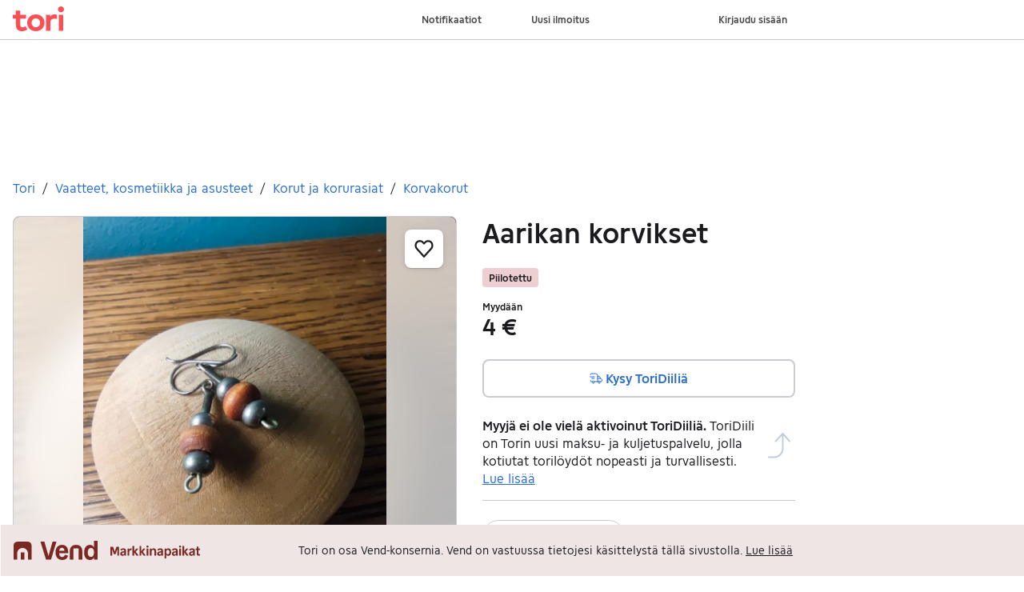

--- FILE ---
content_type: text/html; charset=utf-8
request_url: https://www.tori.fi/recommerce/forsale/item/4869559
body_size: 26398
content:
<!doctype html>
  <html lang="fi">
      <head>
          <meta charset="utf-8">
          <meta name="viewport" content="width=device-width, initial-scale=1">
          <title>Aarikan korvikset | Tori</title>
          <link rel="preconnect" href="https://img.tori.net">
          <style>@media(scripting: enabled){[data-await-elements]{display: none !important;}}</style>
          <link rel="preload" href="https://assets.finn.no/pkg/@warp-ds/fonts/v1/ToriSans-Regular.woff2" as="font" type="font/woff2" crossorigin>
          <link rel="preload" href="https://assets.finn.no/pkg/@warp-ds/fonts/v1/ToriSans-Bold.woff2" as="font" type="font/woff2" crossorigin>
          <link rel="preload" href="https://assets.finn.no/pkg/@warp-ds/fonts/v1/ToriSans-Italic.woff2" as="font" type="font/woff2" crossorigin>
          <link rel="stylesheet" href="https://assets.tori.fi/pkg/@warp-ds/fonts/v1/tori-fi.css" crossorigin>
          <link rel="stylesheet" href="https://assets.tori.fi/pkg/@warp-ds/css/v2/tokens/tori-fi.css" crossorigin>
          <link rel="stylesheet" href="https://assets.tori.fi/pkg/@warp-ds/css/v2/resets.css" crossorigin>
          <link rel="stylesheet" href="https://assets.tori.fi/pkg/@warp-ds/css/v2/components.css" crossorigin>
          <link href="https://assets.tori.fi/pkg/recommerce-item-page/1.0.1553/assets/entry.css" crossorigin media="all" type="text/css" rel="stylesheet">
          <link href="https://assets.tori.fi/pkg/advertising-podlet/0.0.1278/client/index.css" crossorigin media="all" type="text/css" rel="stylesheet">
          <meta name="nmp:tracking:aurora" content="1"><meta name="nmp:tracking:brand" content="tori"><meta name="nmp:tracking:app-name" content="recommerce-item-page"><meta property="mbl:login" content="0">
          
          
          <script>(function(w,d,s,l,i){w[l]=w[l]||[];w[l].push({'gtm.start':
      new Date().getTime(),event:'gtm.js'});var f=d.getElementsByTagName(s)[0],
      j=d.createElement(s),dl=l!='dataLayer'?'&l='+l:'';j.async=true;j.src=
      'https://www.googletagmanager.com/gtm.js?id='+i+dl;f.parentNode.insertBefore(j,f);
      })(window,document,'script','dataLayer','GTM-M2ZT34F6');</script>
      
          
          <script src="https://assets.finn.no/pkg/@borealis/await-elements/v1/await-elements-init.js" type="module" crossorigin defer></script>
        <script src="https://assets.finn.no/npm/@lit-labs/ssr-client/v1/lit-element-hydrate-support.js" type="module" crossorigin defer></script>
          
          
        <link rel="alternate" hreflang=fi href="https://www.tori.fi/recommerce/forsale/item/4869559" />
        <meta name="robots" content="noindex" />
        
        
    
          
          <link href="https://static.finncdn.no/_c/common-browserbundle/v5.0.0/main.min.js" crossorigin as="script" rel="preload">
          <link href="https://assets.tori.fi/pkg/recommerce-item-page/1.0.1553/entry.client.js" crossorigin as="script" rel="preload">
          <link href="https://assets.tori.fi/pkg/advertising-podlet/0.0.1278/client/client.js" crossorigin as="script" rel="preload">
          <link href="https://assets.tori.fi/pkg/broadcast-podlet/1.0.51/main.js" crossorigin as="script" rel="preload">
          <link href="https://assets.tori.fi/pkg/footer/1.1.176/footer.js" crossorigin as="script" rel="preload">
          <link href="https://assets.tori.fi/pkg/topbar/1.0.418/header.js" crossorigin as="script" rel="preload">
          <link href="https://assets.tori.fi/pkg/login-refresh/1.0.95/esm.js" crossorigin as="script" rel="preload">
          <link href="https://assets.tori.fi/pkg/contact-button-podlet/1.0.120/index.js" crossorigin as="script" rel="preload">
          <link href="https://assets.tori.fi/pkg/recommerce-recommendations-podlet/0.0.318/entry.client.js" crossorigin as="script" rel="preload">
          <link href="https://assets.tori.fi/pkg/recommerce-suggestions-podlet/0.0.197/entry.client.js" crossorigin as="script" rel="preload">
          <link rel="canonical" href="https://www.tori.fi/recommerce/forsale/item/4869559">
          <meta name="description" content="Vanhat (ainakin 30v) Aarikan riippukorvikset. Punainen puuhelmen väri haalistunut.">
          <meta property="og:site_name" content="Tori.fi">
          <meta property="og:type" content="website">
          <meta property="og:image" content="https://img.tori.net/dynamic/1280w/2024/2/vertical-0/21/9/486/955/9_64962123.jpg">
          <meta property="og:image:width" content="810">
          <meta property="og:image:height" content="1080">
          <meta property="og:title" content="Aarikan korvikset | Tori">
          <meta property="og:description" content="Vanhat (ainakin 30v) Aarikan riippukorvikset. Punainen puuhelmen väri haalistunut.">
          <meta property="og:url" content="https://www.tori.fi/recommerce/forsale/item/4869559">
          <meta property="og:locale" content="fi">
          <link rel="icon" href="/favicon.ico">
<link rel="icon" href="/favicon-t-32x32.png" sizes="32x32">
<link rel="apple-touch-icon" href="/apple-touch-icon-152x152.png">
          <link rel="manifest" href="/manifest.json">
          <meta name="twitter:card" content="summary_large_image">
          <meta name="twitter:site" content="@tori_fi">
          
      </head>
      <body>
          <noscript><iframe src="https://www.googletagmanager.com/ns.html?id=GTM-M2ZT34F6"
      height="0" width="0" style="display:none;visibility:hidden"></iframe></noscript>
          
        <podium-layout>
            <template shadowrootmode="open">
            <link rel="stylesheet" href="https://assets.tori.fi/pkg/@warp-ds/fonts/v1/tori-fi.css" /><link rel="stylesheet" href="https://assets.tori.fi/pkg/@warp-ds/css/v2/tokens/tori-fi.css" /><link rel="stylesheet" href="https://assets.tori.fi/pkg/@warp-ds/css/v2/resets.css" /><link rel="stylesheet" href="https://assets.tori.fi/pkg/@warp-ds/css/v2/components.css" />
                <link href="https://assets.tori.fi/pkg/recommerce-item-page/1.0.1553/assets/entry.css" media="all" type="text/css" rel="stylesheet" /><link href="https://assets.tori.fi/pkg/advertising-podlet/0.0.1278/client/index.css" media="all" type="text/css" rel="stylesheet" />
                
        <div id="app" data-await-elements="finn-topbar,finn-footer"><link rel="preload" as="image" imageSrcSet="https://img.tori.net/dynamic/1600w/2024/2/vertical-0/21/9/486/955/9_64962123.jpg 1600w,https://img.tori.net/dynamic/1280w/2024/2/vertical-0/21/9/486/955/9_64962123.jpg 1280w,https://img.tori.net/dynamic/960w/2024/2/vertical-0/21/9/486/955/9_64962123.jpg 960w,https://img.tori.net/dynamic/640w/2024/2/vertical-0/21/9/486/955/9_64962123.jpg 640w,https://img.tori.net/dynamic/320w/2024/2/vertical-0/21/9/486/955/9_64962123.jpg 320w,https://img.tori.net/dynamic/142w/2024/2/vertical-0/21/9/486/955/9_64962123.jpg 142w" imageSizes="(min-width: 1020px) 980px"/><link rel="preload" as="image" href="https://img.tori.net/dynamic/220x220c/profile_placeholders/default"/><a href="#ad-start-link" class="skiplink">Siirry ilmoitukseen</a><slot name="header"></slot><slot name="advertising"></slot><main class="page-container"><slot name="broadcast"></slot><div class="mb-32 skiplink-target" id="ad-start-link"><div class="flex justify-between gap-x-20 py-8"><div style="overflow:hidden;text-overflow:ellipsis;white-space:nowrap;min-width:0"><nav aria-labelledby="breadCrumbLabel" id="breadcrumbs"><h2 id="breadCrumbLabel" class="sr-only">Olet tässä</h2><div class="flex space-x-8"><a href="/recommerce/forsale/search" class="s-text-link">Tori</a><span class="select-none s-icon">/</span><a href="/recommerce/forsale/search?category=0.71" class="s-text-link">Vaatteet, kosmetiikka ja asusteet</a><span class="select-none s-icon">/</span><a href="/recommerce/forsale/search?sub_category=1.71.7748" class="s-text-link">Korut ja korurasiat</a><span class="select-none s-icon">/</span><a href="/recommerce/forsale/search?product_category=2.71.7748.197" class="s-text-link">Korvakorut</a></div></nav></div></div><div class="md:grid md:gap-32 lg:grid-cols-[1fr_40%] pt-16 mb-32" id="disable-links-wrapper"><div class="mb-32 lg:mb-0"><section aria-labelledby="image-gallery-heading" data-testid="image-gallery" class=" lg:sticky lg:top-80"><h2 class="sr-only" id="image-gallery-heading">Kuvagalleria</h2><div class="flex flex-col"><div class="relative"><button aria-label="Siirry koko näytön tilaan" class="pointer-events-none absolute w-full h-full focus:outline-offset-2 focus:rounded-6 focus:s-outline-focus bg-transparent z-10"></button><div class="relative flex h-full overflow-hidden rounded-8 border" aria-label=". Kuva 1/1"><div class="absolute z-10 flex justify-center left-0 right-0 mx-10 text-center bottom-24 font-normal" style="pointer-events:none"><div class="max-w-full rounded-8 p-8 flex s-text-inverted" style="background-color:rgba(0, 0, 0, 0.7)"><div>(1/1)</div></div></div><button aria-haspopup="dialog" aria-pressed="false" class="inline-flex items-center justify-center flex-row-reverse  absolute top-16 right-16 p-12 z-10 s-bg rounded-8! shadow-s hover:s-bg-primary-subtle-hover     min-h-[44px] min-w-[44px] text-m leading-[24] p-4 rounded-full border-0 inline-flex items-center justify-center hover:bg-clip-padding font-bold focusable justify-center transition-colors ease-in-out s-icon hover:s-icon-hover active:s-icon-active bg-transparent hover:bg-[--w-color-button-pill-background-hover] active:bg-[--w-color-button-pill-background-active]    max-w-max" type="button" role="button"><span class="ml-14 sr-only">Lisää suosikiksi.</span><svg aria-label="Sydämen ääriviivojen kuvake" xmlns="http://www.w3.org/2000/svg" width="24" height="24" fill="none" viewBox="0 0 16 16"><path fill="none" stroke="currentColor" stroke-linecap="round" stroke-linejoin="round" stroke-width="1.5" d="M8.002 14.5 2.035 7.892a3.888 3.888 0 0 1-.99-2.057 3.93 3.93 0 0 1 .328-2.267v0A3.528 3.528 0 0 1 2.415 2.23a3.425 3.425 0 0 1 1.532-.682 3.39 3.39 0 0 1 1.667.131 3.454 3.454 0 0 1 1.412.914l.976 1.035.974-1.034c.39-.418.875-.731 1.412-.913a3.39 3.39 0 0 1 1.665-.131 3.43 3.43 0 0 1 1.532.681c.448.352.806.81 1.041 1.336v0c.332.704.447 1.494.329 2.267a3.885 3.885 0 0 1-.99 2.056L8.002 14.5Z"></path></svg></button><div class="rounded-8 absolute w-full h-full" style="backdrop-filter:blur(20px);-webkit-backdrop-filter:blur(20px);background-color:rgba(255, 255, 255, 0.7)"></div><ul class="flex no-scrollbar w-full mb-0" style="scroll-snap-type:x mandatory;overflow-x:scroll;max-height:calc(100vh - 215px)" data-image="https://img.tori.net/dynamic/default/2024/2/vertical-0/21/9/486/955/9_64962123.jpg"><li class="flex shrink-0 w-full h-full bg-center bg-no-repeat bg-cover" style="scroll-snap-align:start;background-image:url(https://img.tori.net/dynamic/142w/2024/2/vertical-0/21/9/486/955/9_64962123.jpg);aspect-ratio:3 / 4"><img class="object-contain object-center cursor-pointer mx-auto " srcSet="https://img.tori.net/dynamic/1600w/2024/2/vertical-0/21/9/486/955/9_64962123.jpg 1600w,https://img.tori.net/dynamic/1280w/2024/2/vertical-0/21/9/486/955/9_64962123.jpg 1280w,https://img.tori.net/dynamic/960w/2024/2/vertical-0/21/9/486/955/9_64962123.jpg 960w,https://img.tori.net/dynamic/640w/2024/2/vertical-0/21/9/486/955/9_64962123.jpg 640w,https://img.tori.net/dynamic/320w/2024/2/vertical-0/21/9/486/955/9_64962123.jpg 320w,https://img.tori.net/dynamic/142w/2024/2/vertical-0/21/9/486/955/9_64962123.jpg 142w" id="image-0" sizes="(min-width: 1020px) 980px" style="z-index:1" alt="Kuvagalleria" data-src="https://img.tori.net/dynamic/960w/2024/2/vertical-0/21/9/486/955/9_64962123.jpg" data-srcset="https://img.tori.net/dynamic/1600w/2024/2/vertical-0/21/9/486/955/9_64962123.jpg 1600w,https://img.tori.net/dynamic/1280w/2024/2/vertical-0/21/9/486/955/9_64962123.jpg 1280w,https://img.tori.net/dynamic/960w/2024/2/vertical-0/21/9/486/955/9_64962123.jpg 960w,https://img.tori.net/dynamic/640w/2024/2/vertical-0/21/9/486/955/9_64962123.jpg 640w,https://img.tori.net/dynamic/320w/2024/2/vertical-0/21/9/486/955/9_64962123.jpg 320w,https://img.tori.net/dynamic/142w/2024/2/vertical-0/21/9/486/955/9_64962123.jpg 142w" data-testid="image-0"/></li></ul></div></div></div></section></div><div><h1 class="break-words mb-24" data-testid="object-title">Aarikan korvikset</h1><div class="badge--negative font-bold mb-16">Piilotettu</div><div class="mb-16"><div class="mb-24"><h2 class="m-0 text-xs s-text">Myydään</h2><p class="m-0 h2">4 €</p></div><section class="flex flex-col gap-12"><finn-contact-button data-testid="finn-contact-button"></finn-contact-button><div><button class="w-full max-w-full! flex items-center space-x-4  py-10 px-14 text-m leading-[24] border-2 rounded-8 font-bold focusable justify-center transition-colors ease-in-out s-text-link s-border s-bg hover:s-bg-hover hover:s-border-hover active:s-bg-active           max-w-max" type="button" role="button"><svg xmlns="http://www.w3.org/2000/svg" width="16" height="16" fill="none" viewBox="0 0 16 16"><title>Liikkeessä oleva kuorma-auto</title><path stroke="currentColor" stroke-linecap="round" stroke-linejoin="round" d="M12 14a1.333 1.333 0 1 1 0-2.667A1.333 1.333 0 0 1 12 14m-7.333 0a1.333 1.333 0 1 1 0-2.667 1.333 1.333 0 0 1 0 2.667m5.999-2H6"></path><path stroke="currentColor" stroke-linecap="round" d="M10 12V4.667A2.667 2.667 0 0 0 7.333 2H2a.667.667 0 0 0-.667.667v.666M6 6H.667M6 8H2.667m10.667 0H10m-8.667 2.667v.666c0 .369.299.667.667.667h1.333"></path><path stroke="currentColor" stroke-linecap="round" stroke-linejoin="round" d="M10 5.333h1.808c.198 0 .392.058.56.166.17.109.305.264.394.448L13.334 8l1.316.439a1 1 0 0 1 .684.948V11a1 1 0 0 1-1 1h-1"></path></svg><span>Kysy ToriDiiliä</span></button></div></section><div class="mt-8"><div class="flex items-center mt-8"><div class="mr-12 mt-16"><span><span class="font-bold">Myyjä ei ole vielä aktivoinut ToriDiiliä.</span> ToriDiili on Torin uusi maksu- ja kuljetuspalvelu, jolla kotiutat torilöydöt nopeasti ja turvallisesti. <a href="https://www.tori.fi/articles/post/toridiili" class="underline">Lue lisää</a></span><span></span></div><div class="mr-6"><svg width="28" height="32" fill="none"><path stroke="#C3CCD9" stroke-linecap="round" stroke-linejoin="round" stroke-width="2" d="M1 30.5h6.5c6.075 0 11-4.925 11-11V1m0 0-9 9.5m9-9.5 8.5 9.5"></path></svg></div></div></div></div><section class="flex flex-col border-t py-24" aria-labelledby="item-description-heading"><h2 class="sr-only" id="item-description-heading">Tuotteen kuvaus</h2><section class="flex gap-8 flex-wrap mb-24" aria-label="Lisätietoja"><span class="flex gap-8 border rounded-full py-8 px-16 "><p class="mb-0">Kunto<!-- -->: <b>Kohtalainen</b></p></span></section><section aria-label="Tietoja ilmoituksesta" data-testid="description" class="about-section "><div class="import-decoration relative about-section-default"><div class="whitespace-pre-wrap"><p>Vanhat (ainakin 30v) Aarikan riippukorvikset. Punainen puuhelmen väri haalistunut.</p></div></div><div class=""><div class="hidden"><button class="flex items-center p-4      py-10 px-14 text-m leading-[24] border-0 rounded-8 font-bold focusable justify-center transition-colors ease-in-out bg-transparent s-text-link hover:s-bg-hover active:s-bg-active       max-w-max" data-testid="toggle-description" data-preview-dont-disable="true" type="button" role="button"><svg xmlns="http://www.w3.org/2000/svg" width="16" height="16" fill="none" viewBox="0 0 16 16"><title>Plusmerkki</title><path stroke="currentColor" stroke-linecap="round" stroke-linejoin="round" stroke-width="1.5" d="M2.5 8h11M8 2.5v11"></path></svg> <!-- -->Näytä koko kuvaus</button><span class="sr-only">Huom! Painike, joka näyttää koko kuvauksen on pelkästään visuaalinen.</span></div></div></section><a aria-label="Avaa kartta 83100 Liperi, Liperi Keskus, Pohjois-Karjala" href="https://www.tori.fi/map?adId=4869559&amp;lat=62.495942589756346&amp;lon=29.354901843858705&amp;zoom=14&amp;showPin=true" data-testid="map-link" class="flex mt-16"><svg xmlns="http://www.w3.org/2000/svg" width="16" height="16" fill="none" viewBox="0 0 16 16" class="mt-[3]"><title>Kartta</title><path stroke="currentColor" stroke-linecap="round" d="m7.75 12.19-2.16.864a.67.67 0 0 1-.495 0l-4.148-1.66a.67.67 0 0 1-.42-.618V1.86c0-.472.477-.794.915-.62l3.653 1.462a.67.67 0 0 0 .495 0L9.91.974a.67.67 0 0 1 .495 0l4.148 1.66c.253.1.42.346.42.619v2.919"></path><path stroke="currentColor" stroke-linecap="round" stroke-linejoin="round" d="M5.342 2.801v10.111m4.816-11.555V5.69"></path><path stroke="currentColor" d="M14.972 10.264c0 1.596-2.738 4.815-2.889 4.815s-2.889-3.22-2.889-4.815a2.889 2.889 0 1 1 5.778 0Z"></path><path stroke="currentColor" stroke-linecap="round" d="M11.666 10.666h1"></path></svg><span data-testid="object-address" class="pl-4">83100 Liperi, Liperi Keskus, Pohjois-Karjala</span></a></section><h2 class="sr-only">Käyttäjäprofiili</h2><div class="border-t pb-24 pt-24 space-y-16"><div class="flex space-x-16"><img aria-label="Ei profiilikuvaa." class="w-[54] h-[54] rounded-full" role="img" src="https://img.tori.net/dynamic/220x220c/profile_placeholders/default"/><div><p class="text-body">Kirjaudu sisään, jos haluat nähdä profiilin ja lähettää viestejä.</p><a href="/auth/login" class="   text-xs py-6 px-16 border-2 rounded-8 font-bold focusable justify-center transition-colors ease-in-out s-text-link s-border s-bg hover:s-bg-hover hover:s-border-hover active:s-bg-active         inline-block active:no-underline hover:no-underline focus:no-underline text-center max-w-max" role="button">Kirjaudu sisään</a></div></div></div><section class="border-t pt-24" aria-labelledby="item-meta-data-heading"><h2 class="sr-only" id="item-meta-data-heading">Ilmoituksen metatiedot</h2><button type="button" class="      p-0 text-m leading-[24] bg-transparent focusable ease-in-out inline active:underline hover:underline focus:underline s-text-link  max-w-max" role="link"><div class="flex gap-6 pl-0 pb-8 items-center" data-testid="share-ad-details"><svg xmlns="http://www.w3.org/2000/svg" width="16px" height="16px" fill="none" viewBox="0 0 16 16"><title>Jaa-kuvake</title><path stroke="currentColor" stroke-linecap="round" stroke-linejoin="round" d="M15.333 3.667H9a1 1 0 0 0-1 1v3.666"></path><path stroke="currentColor" stroke-linecap="round" stroke-linejoin="round" d="m12.707 6.621 2.627-2.954L12.707.712"></path><path stroke="currentColor" stroke-linecap="round" stroke-linejoin="round" d="M15.333 8.667v4.666a2 2 0 0 1-2 2H2.667a2 2 0 0 1-2-2V2.667a2 2 0 0 1 2-2H6"></path></svg><p class="mb-0">Jaa ilmoitus</p></div></button><section class="mb-8" data-testid="object-info"><p>Viimeksi muokattu<!-- -->: <!-- -->27.2.2024 klo 17.25<!-- --> ・<!-- --> <!-- -->Ilmoituksen tunnus<!-- -->: <!-- -->4869559</p></section><a href="/report/item/4869559" rel="nofollow">Ilmianna ilmoitus</a></section></div></div><div class="mt-16"><slot name="suggestions"></slot></div><div class="mt-16"><slot name="recommendations"></slot></div><div class="hidden"><slot name="contactButton"></slot></div></div></main><slot name="consent"></slot><slot name="footer"></slot><slot name="loginRefresh"></slot><script>window.__staticRouterHydrationData = JSON.parse("{\"loaderData\":{\"root\":{\"appConfig\":{\"brand\":\"TORI\",\"development\":false,\"isMobile\":false,\"locale\":\"fi\",\"loggedIn\":false,\"twitterProfile\":\"tori_fi\",\"urls\":{\"airpodsWarningUrl\":\"https://hjelpesenter.finn.no/hc/no/articles/22646281334034-Sjekk-dette-n%C3%A5r-du-kj%C3%B8per-AirPods\",\"apiPath\":\"/recommerce-item-page/api\",\"favoriteBaseUrl\":\"/favorite-frontend-api\",\"imageCdnUrl\":\"https://img.tori.net\",\"makeOffer\":\"/recommerce/buy/new/\",\"siteUrl\":\"https://www.tori.fi\"}},\"experiments\":{},\"featureToggles\":{\"airpodsWarning\":false},\"podlets\":{\"advertising\":{},\"broadcast\":{},\"companyProfile\":null,\"companyProfileMobile\":null,\"consent\":{},\"contactButton\":null,\"createOfferButton\":null,\"footer\":{},\"followCompany\":null,\"header\":{},\"loginRefresh\":{},\"pfBananaStand\":null,\"pfFinanceLinks\":null,\"recommendations\":null,\"suggestions\":null}},\"item-recommerce\":{\"isPreview\":false,\"itemData\":{\"title\":\"Aarikan korvikset\",\"location\":{\"position\":{\"lat\":62.495942589756346,\"lng\":29.354901843858705,\"links\":{\"norortho\":{\"uri\":\"https://www.tori.fi/map?adId=4869559\u0026lat=62.495942589756346\u0026lon=29.354901843858705\u0026zoom=14\u0026showPin=true\",\"title\":\"Flyfoto\"},\"finnhybrid\":{\"uri\":\"https://www.tori.fi/map?adId=4869559\u0026lat=62.495942589756346\u0026lon=29.354901843858705\u0026zoom=14\u0026showPin=true\",\"title\":\"Hybridkart\"},\"finnvector\":{\"uri\":\"https://www.tori.fi/map?adId=4869559\u0026lat=62.495942589756346\u0026lon=29.354901843858705\u0026zoom=14\u0026showPin=true\",\"title\":\"Stort kart\"}},\"accuracy\":9,\"mapImage\":\"https://maptiles.finncdn.no/staticmap?lat=62.495942589756346\u0026lng=29.354901843858705\u0026zoom=14\u0026size=400x300\u0026maptype=norwayVector\u0026showPin=true\"},\"postalCode\":\"83100\",\"postalName\":\"Liperi, Liperi Keskus, Pohjois-Karjala\"},\"extras\":[{\"id\":\"condition\",\"label\":\"Kunto\",\"value\":\"Kohtalainen\",\"valueId\":4}],\"meta\":{\"adId\":\"4869559\",\"ownerId\":1569141891,\"userOwner\":true,\"hasBeenPublished\":true,\"edited\":\"2024-02-27T16:25:17.639843+01:00\",\"schemaName\":\"recommerce-sell\",\"isInactive\":true,\"isLegacySchema\":false,\"isOwnAd\":false,\"shouldIndex\":false},\"price\":4,\"category\":{\"id\":197,\"value\":\"Korvakorut\",\"parent\":{\"id\":7748,\"value\":\"Korut ja korurasiat\",\"parent\":{\"id\":71,\"value\":\"Vaatteet, kosmetiikka ja asusteet\"}}},\"images\":[{\"uri\":\"https://img.tori.net/dynamic/default/2024/2/vertical-0/21/9/486/955/9_64962123.jpg\",\"width\":810,\"height\":1080}],\"disposed\":false,\"adViewTypeLabel\":\"Myydään\",\"description\":\"Vanhat (ainakin 30v) Aarikan riippukorvikset. Punainen puuhelmen väri haalistunut.\",\"isWebstore\":false},\"meta\":{\"title\":\"Aarikan korvikset | Tori\",\"description\":\"Vanhat (ainakin 30v) Aarikan riippukorvikset. Punainen puuhelmen väri haalistunut.\",\"canonical\":\"https://www.tori.fi/recommerce/forsale/item/4869559\",\"image\":{\"uri\":\"https://img.tori.net/dynamic/1280w/2024/2/vertical-0/21/9/486/955/9_64962123.jpg\",\"height\":1080,\"width\":810},\"robots\":\"noindex\"},\"jsonLd\":null,\"podlets\":{\"advertising\":null,\"broadcast\":null,\"companyProfile\":null,\"companyProfileMobile\":null,\"consent\":null,\"contactButton\":{},\"createOfferButton\":null,\"footer\":null,\"followCompany\":null,\"header\":null,\"loginRefresh\":null,\"pfBananaStand\":null,\"pfFinanceLinks\":null,\"recommendations\":{},\"suggestions\":{}},\"profileData\":null,\"transactableData\":{\"transactable\":false,\"sellerPaysShipping\":false,\"buyNow\":false,\"eligibleForShipping\":false},\"transactableUiData\":{\"context\":{\"suggestionStatus\":\"SUGGEST_SHIPPING_AVAILABLE\"},\"sections\":{\"sidebar\":{\"notOptedIn\":{\"tradeType\":\"SELL\",\"tradeTypeText\":\"Myydään\",\"priceText\":\"4 €\",\"actions\":{\"sendMessage\":{\"text\":\"Lähetä viesti\",\"disabled\":false}}},\"suggestShipping\":{\"title\":\"ToriDiili maksu- ja kuljetuspalvelu\",\"text\":\"\u003cb\u003eMyyjä ei ole vielä aktivoinut ToriDiiliä.\u003c/b\u003e ToriDiili on Torin uusi maksu- ja kuljetuspalvelu, jolla kotiutat torilöydöt nopeasti ja turvallisesti.\",\"actions\":{\"suggestShipping\":{\"text\":\"Kysy ToriDiiliä\",\"disabled\":false,\"confirmation\":{\"title\":\"Pyydä myyjää aktivoimaan ToriDiili?\",\"text\":\"Myyjä saa viestin, että haluaisit ostaa tuotteen ToriDiilinä. Voit tehdä ostotarjouksen, jos myyjä aktivoi palvelun.\",\"actions\":{\"confirm\":{\"text\":\"Kysy ToriDiiliä\",\"disabled\":false},\"abort\":{\"text\":\"Peruuta\",\"disabled\":false}}}},\"readMore\":{\"text\":\"Lue lisää\",\"altText\":\"Lue lisää\",\"link\":\"https://www.tori.fi/articles/post/toridiili\"}},\"textWithLinks\":{\"text\":\"\u003cb\u003eMyyjä ei ole vielä aktivoinut ToriDiiliä.\u003c/b\u003e ToriDiili on Torin uusi maksu- ja kuljetuspalvelu, jolla kotiutat torilöydöt nopeasti ja turvallisesti. \u003cshipitarticle\u003eLue lisää\u003c/shipitarticle\u003e\",\"links\":[{\"tag\":\"shipitarticle\",\"link\":\"https://www.tori.fi/articles/post/toridiili\"}]}}}},\"backendExperiments\":[]}}},\"actionData\":null,\"errors\":null}");</script></div>
    
            </template>
            <div slot="advertising">
    
  <script id="advertising-initial-state" type="application/json">
    {"env":"prod","logSessionId":"db9819ed-e221-4aeb-acfe-874f3a78ea6f","unleashFeatures":{"killswitch":{"feature":"killswitch","id":"advertising-podlet.killswitch","abtest":false,"enabled":false},"enableGamTestCampaign":{"feature":"enableGamTestCampaign","id":"advertising-podlet.enableGamTestCampaign","abtest":false,"enabled":false},"disableAdvertisingConfigApi":{"feature":"disableAdvertisingConfigApi","id":"advertising-podlet.disableAdvertisingConfigApi","abtest":false,"enabled":false},"enableGamPrebid":{"feature":"enableGamPrebid","id":"advertising-podlet.enableGamPrebid","abtest":false,"enabled":true},"enableBrandMetricsScript":{"feature":"enableBrandMetricsScript","id":"advertising-podlet.enableBrandMetricsScript","abtest":false,"enabled":false},"overrideAfsPubId":{"feature":"overrideAfsPubId","id":"advertising-podlet.overrideAfsPubId","abtest":false,"enabled":false},"enableGlobalPrebidConfigs":{"feature":"enableGlobalPrebidConfigs","id":"advertising-podlet.enableGlobalPrebidConfigs","abtest":false,"enabled":true},"enableBatchRequestSplit":{"feature":"enableBatchRequestSplit","id":"advertising-podlet.enableBatchRequestSplit","abtest":false,"enabled":false},"afsForNonConsent":{"feature":"afsForNonConsent","id":"advertising-podlet.afsForNonConsent","abtest":false,"enabled":true},"enableTop1Wallpaper":{"feature":"enableTop1Wallpaper","id":"advertising-podlet.enableTop1Wallpaper","abtest":false,"enabled":false}},"amplitudeExperiments":{"experiments":{},"payloads":{}},"baseUrl":"https://www.tori.fi/recommerce-item-page/podium-resource/advertising","config":{"brand":"tori","deviceType":"desktop","vertical":"recommerce","pageType":"object","subvertical":null,"adServer":{"afs":null,"gam":{"networkId":"117157013","targeting":[{"key":"consent","value":["0"]},{"key":"obj_type","value":["sell"]},{"key":"obj_price","value":["4"]},{"key":"obj_region","value":["100009"]},{"key":"owner_type","value":["private"]},{"key":"recom_cat_1","value":["71"]},{"key":"recom_cat_2","value":["71.7748"]},{"key":"recom_cat_3","value":["71.7748.197"]},{"key":"recom_cat_1_t","value":["Vaatteet, kosmetiikka ja asusteet"]},{"key":"recom_cat_2_t","value":["Korut ja korurasiat"]},{"key":"recom_cat_3_t","value":["Korvakorut"]},{"key":"obj_price_range","value":["1-10"]},{"key":"obj_municipality","value":["110426"]},{"key":"is_logged_in","value":["false"]},{"key":"device","value":["desktop"]},{"key":"page","value":["object"]},{"key":"vertical","value":["recommerce"]}],"adUnitName":"tori-recommerce","contentUrl":null},"prebid":{"targeting":[{"key":"consent","value":["0"]},{"key":"obj_type","value":["sell"]},{"key":"obj_price","value":["4"]},{"key":"obj_region","value":["100009"]},{"key":"owner_type","value":["private"]},{"key":"recom_cat_1","value":["71"]},{"key":"recom_cat_2","value":["71.7748"]},{"key":"recom_cat_3","value":["71.7748.197"]},{"key":"recom_cat_1_t","value":["Vaatteet, kosmetiikka ja asusteet"]},{"key":"recom_cat_2_t","value":["Korut ja korurasiat"]},{"key":"recom_cat_3_t","value":["Korvakorut"]},{"key":"obj_price_range","value":["1-10"]},{"key":"obj_municipality","value":["110426"]},{"key":"is_logged_in","value":["false"]},{"key":"device","value":["desktop"]},{"key":"page","value":["object"]},{"key":"vertical","value":["recommerce"]}]}},"placements":[{"adServer":{"type":"gam","config":{"path":"/117157013/tori-recommerce/wde/object/left_1","mediaTypes":[{"type":"display","width":180,"height":701,"sizeName":"DISPLAY_180x701"},{"type":"display","width":160,"height":601,"sizeName":"DISPLAY_160x601"}],"sizeMappings":[{"allow":["DISPLAY_180x701","DISPLAY_160x601"],"sizes":[[180,701],[160,601]],"breakpoint":[1300,0]}]}},"intermingle":{"grid":null,"list":null},"placementId":"advt_left_1"},{"adServer":{"type":"gam","config":{"path":"/117157013/tori-recommerce/wde/object/recirc_middle_1","mediaTypes":[{"type":"display","width":300,"height":250,"sizeName":"DISPLAY_300x250"},{"type":"display","width":300,"height":300,"sizeName":"DISPLAY_300x300"},{"type":"native","sizeName":"NATIVE_fluid"}]}},"intermingle":{"grid":6,"list":6},"placementId":"advt_recirc_middle_1"},{"adServer":{"type":"gam","config":{"path":"/117157013/tori-recommerce/wde/object/recirc_middle_2","mediaTypes":[{"type":"display","width":980,"height":400,"sizeName":"DISPLAY_980x400"},{"type":"display","width":980,"height":120,"sizeName":"DISPLAY_980x120"},{"type":"display","width":728,"height":90,"sizeName":"DISPLAY_728x90"},{"type":"display","width":468,"height":400,"sizeName":"DISPLAY_468x400"},{"type":"native","sizeName":"NATIVE_fluid"},{"type":"display","width":1,"height":2,"sizeName":"DISPLAY_1x2"},{"type":"video","width":640,"height":360,"sizeName":"VIDEO_640x360"}]}},"intermingle":{"grid":18,"list":18},"placementId":"advt_recirc_middle_2"},{"adServer":{"type":"gam","config":{"path":"/117157013/tori-recommerce/wde/object/right_1","mediaTypes":[{"type":"display","width":180,"height":700,"sizeName":"DISPLAY_180x700"},{"type":"display","width":160,"height":600,"sizeName":"DISPLAY_160x600"},{"type":"display","width":200,"height":600,"sizeName":"DISPLAY_200x600"},{"type":"display","width":300,"height":600,"sizeName":"DISPLAY_300x600"}],"sizeMappings":[{"allow":["DISPLAY_300x600","DISPLAY_160x600","DISPLAY_200x600","DISPLAY_180x700"],"sizes":[[300,600],[200,600],[180,700],[160,600]],"breakpoint":[1600,0]},{"allow":["DISPLAY_160x600","DISPLAY_200x600","DISPLAY_180x700"],"sizes":[[200,600],[180,700],[160,600]],"breakpoint":[1400,0]},{"allow":["DISPLAY_160x600","DISPLAY_180x700"],"sizes":[[180,700],[160,600]],"breakpoint":[1185,0]},{"allow":["DISPLAY_160x600"],"sizes":[[160,600]],"breakpoint":[1165,0]}]}},"intermingle":{"grid":null,"list":null},"placementId":"advt_right_1"},{"adServer":{"type":"gam","config":{"path":"/117157013/tori-recommerce/wde/object/top_1","mediaTypes":[{"type":"display","width":1010,"height":150,"sizeName":"DISPLAY_1010x150"},{"type":"display","width":980,"height":150,"sizeName":"DISPLAY_980x150"},{"type":"display","width":980,"height":120,"sizeName":"DISPLAY_980x120"},{"type":"display","width":728,"height":90,"sizeName":"DISPLAY_728x90"},{"type":"display","width":980,"height":123,"sizeName":"DISPLAY_980x123"},{"type":"display","width":980,"height":98,"sizeName":"DISPLAY_980x98"},{"type":"display","width":1600,"height":1150,"sizeName":"DISPLAY_1600x1150"},{"type":"display","width":970,"height":170,"sizeName":"DISPLAY_970x170"}]}},"intermingle":{"grid":null,"list":null},"placementId":"advt_top_1"},{"adServer":{"type":"gam","config":{"path":"/117157013/tori-recommerce/wde/object/wallpaper","mediaTypes":[{"type":"display","width":1,"height":1,"sizeName":"DISPLAY_1x1"}]}},"intermingle":{"grid":null,"list":null},"placementId":"advt_wallpaper"}],"consent":"rejected","searchKey":"SEARCH_ID_BAP_COMMON"},"locale":"fi"}
  </script>
    <script>(()=>{(window.googletag??={}).cmd??=[]})();</script>
<script>(()=>(window.relevantDigital??={}).cmd??=[])();</script>
<script async="async" id="advt-script-relevant-digital-gam" src="https://tori-cdn.relevant-digital.com/static/tags/66cecb0e1a3b9040b52acc5f.js"></script>
<script async="async" id="advt-script-gam" src="https://securepubads.g.doubleclick.net/tag/js/gpt.js" defer="defer"></script>

    
  <!-- Keep this up here because it will be fixed, and should not have a relative parent. This DIV is styled from a GAM Wallpaper Creative and does not need to exist here.
  It will be created by the Creative if it doesn't exist. However, it is nice to have it here for understanding what it does -->
  <div id="wallpaper-container"></div>

  <div class='banners page-container' style='background-color: transparent;'>



    <div class="banners__wallpaper">
      
  <advt-component placementId="advt_wallpaper">
    <div id="advt_wallpaper--container" slot="advt_wallpaper--slot"></div>
  </advt-component>

    </div>

    <div class="banners__left">
      <div class="banners__sticky-container">

        <div class="banners__sticky--1">
          <div class="banners__skyscraper">
            
  <advt-component placementId="advt_left_1">
    <div id="advt_left_1--container" slot="advt_left_1--slot"></div>
  </advt-component>

          </div>
        </div>


      </div>
    </div>


    <div id="banner-top-container" style="min-height: 150px;" class="banners__top">
      
  <advt-component placementId="advt_top_1">
    <div id="advt_top_1--container" slot="advt_top_1--slot"></div>
  </advt-component>

    </div>




    <div class="banners__right">
      <div class="banners__sticky-container">

        <div class="banners__sticky--1">
          <div class="banners__skyscraper">
              
  <advt-component placementId="advt_right_1">
    <div id="advt_right_1--container" slot="advt_right_1--slot"></div>
  </advt-component>

          </div>
        </div>


      </div>
    </div>
  </div>

  <advt-dev-tool></advt-dev-tool>
  </div><div slot="broadcast">
<style>broadcast-podlet-isolated:not(:defined) > template[shadowrootmode] ~ *  {opacity:0;visibility:hidden;}</style>
<broadcast-podlet-isolated>
  <template shadowrootmode="open">
    <style>@import url('https://assets.finn.no/pkg/@warp-ds/css/v2/resets.css');@import url('https://assets.finn.no/pkg/@warp-ds/css/v2/components.css');
    </style>
    <script type="application/json" id="broadcast-props">{"api":"https://www.tori.fi/broadcasts","url":"http://www.tori.fi/recommerce/forsale/item/4869559"}</script><section id="broadcast"></section>
  </template>
</broadcast-podlet-isolated>
<script>(()=>{function e(d){HTMLTemplateElement.prototype.hasOwnProperty("shadowRootMode")||d.querySelectorAll("template[shadowrootmode]").forEach(o=>{let n=o.getAttribute("shadowrootmode"),s=o.hasAttribute("shadowrootdelegatesfocus"),t=o.parentNode.attachShadow({mode:n,delegatesFocus:s});t.appendChild(o.content),o.remove(),e(t)})}var r;(r=document.currentScript)!=null&&r.previousElementSibling&&e(document.currentScript.previousElementSibling);})();
</script></div><div slot="consent"><script defer src="/sourcepoint/v5.js"></script></div><div slot="footer"><!--lit-part TDROnuXNr4I=--><!--lit-node 0--><finn-footer
                
                
                
                
                
                
                
                
                
            ><template shadowroot="open" shadowrootmode="open"><style>@import url('https://assets.finn.no/pkg/@warp-ds/css/v2/resets.css');@import url('https://assets.finn.no/pkg/@warp-ds/css/v2/components.css');
            .z-20 {
                z-index: 20;
            }

            .pageholder {
                margin: 0;
                padding: 0;
            }

            .vend-logo {
                display: flex;
                justify-content: flex-start;
            }

            .vend-logo svg {
                height: 24px;
            }

            .data-controller-banner {
                padding-top: 2rem;
                padding-bottom: 2rem;
                padding-left: 0rem;
                padding-right: 0rem;
            }

            .data-controller-banner-content {
                flex-direction: row;
                justify-content: space-around;
            }

            .data-controller-banner-mobile-text {
                display: none;
            }

            .data-controller-banner-desktop-text {
                display: block;
            }

            @media (min-width: 1300px) {
                .pageholder {
                    padding: 0 15px 0;
                    margin: 0 auto;
                }

                .brand-content {
                    place-self: center !important;
                }
            }

            .content {
                display: -ms-grid;
                display: grid;
                -ms-grid-columns: 33.332% 1fr 1fr 1fr 1fr;
                grid-template-columns: 33.332% 1fr 1fr 1fr 1fr;
                -ms-grid-rows: auto;
                grid-template-rows: auto;
                grid-template-areas:
                    'branding business about privacy support'
                    'divider divider divider divider divider'
                    'social copyrights copyrights copyrights copyrights';
            }

            @media (max-width: 989px) {
                .data-controller-banner-mobile-text {
                    display: block;
                }

                .data-controller-banner-desktop-text {
                    display: none;
                }
                .content {
                    display: block;
                    margin: 0;
                }

                .vend-logo {
                    justify-content: center;

                }

                .vend-logo svg {
                    height: 16px;
                }

                .branding svg {
                    margin: 0 auto 8px;
                }

                .details {
                    max-width: 692px;
                }

                .cookie-settings-btn {
                    display: flex;
                    margin-right: auto;
                    margin-left: auto;
                }

                .data-controller-banner {
                    padding-top: 1.6rem;
                    padding-bottom: 1.6rem;
                    padding-left: 2.4rem;
                    padding-right: 2.4rem;
                }

                .data-controller-banner-content {
                    flex-direction: column;
                }
            }

            .branding {
                grid-area: branding;
            }
            *,:before,:after{--w-rotate:0;--w-rotate-x:0;--w-rotate-y:0;--w-rotate-z:0;--w-scale-x:1;--w-scale-y:1;--w-scale-z:1;--w-skew-x:0;--w-skew-y:0;--w-translate-x:0;--w-translate-y:0;--w-translate-z:0}.text-body{font-size:var(--w-font-size-m);line-height:var(--w-line-height-m)}.text-detail{font-size:var(--w-font-size-xs);line-height:var(--w-line-height-xs)}@media (min-width:768px){.md\:text-caption{font-size:var(--w-font-size-s);line-height:var(--w-line-height-s)}}@media (min-width:990px){.lg\:text-detail{font-size:var(--w-font-size-xs);line-height:var(--w-line-height-xs)}}.border-t,.border-t-1{border-top-width:1px}.border-solid{border-style:solid}.last\:hidden:last-child{display:none}.underline,.hover\:underline:hover,.focus\:underline:focus,.active\:underline:active{text-decoration-line:underline}.grow-0{flex-grow:0}.flex-row{flex-direction:row}.flex-wrap{flex-wrap:wrap}.gap-x-40{column-gap:4rem}.gap-y-4{row-gap:.4rem}.place-self-center{place-self:center}.static{position:static}.h-32{height:3.2rem}.w-6{width:.6rem}.max-w-screen-lg{max-width:990px}.space-y-8>:not([hidden])~:not([hidden]){--w-space-y-reverse:0;margin-top:calc(.8rem*calc(1 - var(--w-space-y-reverse)));margin-bottom:calc(.8rem*var(--w-space-y-reverse))}.mx-16{margin-left:1.6rem;margin-right:1.6rem}.mx-32{margin-left:3.2rem;margin-right:3.2rem}.my-16{margin-top:1.6rem;margin-bottom:1.6rem}.my-32{margin-top:3.2rem;margin-bottom:3.2rem}.mb-16{margin-bottom:1.6rem}.mt-32{margin-top:3.2rem}.py-16{padding-top:1.6rem;padding-bottom:1.6rem}.pl-16{padding-left:1.6rem}.pt-64{padding-top:6.4rem}.text-12{font-size:var(--w-font-size-xs);line-height:var(--w-line-height-xs)}.text-14{font-size:var(--w-font-size-s);line-height:var(--w-line-height-s)}.text-16{font-size:var(--w-font-size-m);line-height:var(--w-line-height-m)}.text-22{font-size:var(--w-font-size-l);line-height:var(--w-line-height-l)}@media (min-width:990px){.lg\:text-left{text-align:left}.lg\:block{display:block}.lg\:inline{display:inline}.lg\:justify-start{justify-content:flex-start}.lg\:place-self-start{place-self:start}.lg\:h-4{height:.4rem}.lg\:w-4{width:.4rem}.lg\:my-32{margin-top:3.2rem;margin-bottom:3.2rem}.lg\:-ml-4{margin-left:-.4rem}.lg\:ml-16{margin-left:1.6rem}.lg\:mr-8{margin-right:.8rem}.lg\:mt-0{margin-top:0}.lg\:pl-16{padding-left:1.6rem}};
        </style><!--lit-part Y48+HZTGljc=-->
            <footer class="border border-t-1 border-b-0 s-border pt-64 s-bg s-text">
                <div class="pageholder max-w-screen-lg" data-some-footer-tracking>
                    <!--lit-node 2--><nav
                        class="content"
                        aria-label="Alatunniste"
                    >
                        <h1 class="branding text-center pl-16 mb-32 lg:text-left">
                            <!--lit-node 4--><a class="text-22 s-text-subtle" href="//www.tori.fi" data-automation-id="frontpage-link">
                                <!--lit-node 5--><span
                                    role="img"
                                    aria-label="Tori logo"
                                >
                                    <!--lit-part c8GYWOUHd2I=--> <span class="block">
                <svg width="105" height="52" viewBox="0 0 105 52" fill="none" xmlns="http://www.w3.org/2000/svg">
                    <title>Tori.fi</title>
                    <path
                        fill-rule="evenodd"
                        clip-rule="evenodd"
                        d="M104.646 6.59596C104.611 9.94545 101.875 12.6368 98.5254 12.6169C95.1758 12.5971 92.4723 9.87348 92.4772 6.52381C92.4821 3.17414 95.1936 0.458476 98.5432 0.448421C100.173 0.435911 101.74 1.08105 102.888 2.238C104.037 3.39494 104.67 4.96599 104.646 6.59596ZM47.0728 16.9032C36.8933 16.9032 29.3855 24.2863 29.3855 34.1754C29.3855 44.0646 36.8933 51.4475 47.0728 51.4475C57.2861 51.4475 64.8277 44.0645 64.8277 34.1754C64.8277 24.2863 57.2861 16.9033 47.0728 16.9033V16.9032ZM47.0729 25.1335C52.0443 25.1335 55.7982 28.8588 55.7982 34.176C55.7982 39.4931 52.0443 43.2184 47.0729 43.2184C42.1015 43.2184 38.3815 39.493 38.3815 34.176C38.3815 28.8589 42.1016 25.1335 47.0729 25.1335V25.1335ZM85.7885 16.9033C81.764 16.9033 78.6189 18.2918 76.5559 21.3737V17.7838H67.9997V50.6009H76.8265V32.7191C76.8265 27.8423 80.6319 25.641 85.1733 25.641C88.9691 25.641 90.3878 26.386 90.3878 26.386V17.7838C88.9294 17.1843 87.3652 16.8848 85.7885 16.9033V16.9033ZM103.007 17.7842H94.1799V50.6012H103.007V17.7842ZM27.0213 17.7846H15.1509V8.94539H6.32412V17.7847H0V25.6418H6.32412V38.3419C6.32412 46.8425 10.4838 51.4484 18.6004 51.4484C22.5759 51.4698 26.4526 50.2106 29.6567 47.857L25.9542 41.2384C24.1618 42.3222 22.1514 43.2187 20.0546 43.2187C17.3153 43.2187 15.1509 41.7285 15.1509 37.6307V25.6418H27.0213L27.0213 17.7846Z"
                        fill="#F94F55"
                    />
                </svg>
            </span><!--/lit-part-->
                                </span>
                            </a>
                        </h1>

                        <!--lit-part--><!--lit-part SsjT+clI9kg=-->
                <div class="lg:pl-16 text-center s-text text-14 space-y-8 lg:text-left">
                    <h2 class="h4 mt-32 lg:mt-0"><!--lit-part-->Yrityksille<!--/lit-part--></h2>
                    <!--lit-part--><!--lit-part TXkQ0RJuKMU=--> <!--lit-node 0--><a class="text s-text block"  href="https://www.tori.fi/yrityksille"><!--lit-part-->Myy tai mainosta<!--/lit-part--></a> <!--/lit-part--><!--/lit-part-->
                </div>
            <!--/lit-part--><!--lit-part SsjT+clI9kg=-->
                <div class="lg:pl-16 text-center s-text text-14 space-y-8 lg:text-left">
                    <h2 class="h4 mt-32 lg:mt-0"><!--lit-part-->Tori<!--/lit-part--></h2>
                    <!--lit-part--><!--lit-part TXkQ0RJuKMU=--> <!--lit-node 0--><a class="text s-text block"  href="https://vend.com/career"><!--lit-part-->Työpaikat<!--/lit-part--></a> <!--/lit-part--><!--lit-part TXkQ0RJuKMU=--> <!--lit-node 0--><a class="text s-text block"  href="https://www.tori.fi/articles/homepage"><!--lit-part-->Ideat &amp; vinkit<!--/lit-part--></a> <!--/lit-part--><!--lit-part TXkQ0RJuKMU=--> <!--lit-node 0--><a class="text s-text block"  href="https://www.tori.fi/articles/post/vend"><!--lit-part-->Tietoja Vendistä<!--/lit-part--></a> <!--/lit-part--><!--/lit-part-->
                </div>
            <!--/lit-part--><!--lit-part SsjT+clI9kg=-->
                <div class="lg:pl-16 text-center s-text text-14 space-y-8 lg:text-left">
                    <h2 class="h4 mt-32 lg:mt-0"><!--lit-part-->Tietosuoja<!--/lit-part--></h2>
                    <!--lit-part--><!--lit-part TXkQ0RJuKMU=--> <!--lit-node 0--><a class="text s-text block"  href="https://vend.com/privacy/fi-policy"><!--lit-part-->Tietosuojakäytäntö<!--/lit-part--></a> <!--/lit-part--><!--lit-part K9yQPKATo+g=--> <button
                id="footer-tcf-privacy-manger"
                style="display:none"
                class="cookie-settings-btn text s-text lg:text-left bg-transparent ease-in-out lg:inline active:underline focus:underline hover:underline"
            >
                <!--lit-part-->Evästeasetukset<!--/lit-part-->
            </button><!--/lit-part--><!--lit-part TXkQ0RJuKMU=--> <!--lit-node 0--><a class="text s-text block"  href="https://privacysettings.vend.fi/?client_id=650421cf50eeae31ecd2a2d3&amp;utm_source=tori&amp;utm_medium=footer"><!--lit-part-->Mainosasetukset<!--/lit-part--></a> <!--/lit-part--><!--/lit-part-->
                </div>
            <!--/lit-part--><!--lit-part SsjT+clI9kg=-->
                <div class="lg:pl-16 text-center s-text text-14 space-y-8 lg:text-left">
                    <h2 class="h4 mt-32 lg:mt-0"><!--lit-part-->Tuki<!--/lit-part--></h2>
                    <!--lit-part--><!--lit-part TXkQ0RJuKMU=--> <!--lit-node 0--><a class="text s-text block"  href="https://tuki.tori.fi/hc/fi"><!--lit-part-->Asiakastuki<!--/lit-part--></a> <!--/lit-part--><!--lit-part TXkQ0RJuKMU=--> <!--lit-node 0--><a class="text s-text block"  href="https://tuki.tori.fi/hc/fi/categories/200465812-Turvallinen-kaupankaynti"><!--lit-part-->Turvalliset kaupat<!--/lit-part--></a> <!--/lit-part--><!--lit-part TXkQ0RJuKMU=--> <!--lit-node 0--><a class="text s-text block"  href="https://tuki.tori.fi/hc/fi/categories/200465822-Torin-s%C3%A4%C3%A4nn%C3%B6t-ja-k%C3%A4ytt%C3%B6ehdot"><!--lit-part-->Säännöt ja käyttöehdot<!--/lit-part--></a> <!--/lit-part--><!--/lit-part-->
                </div>
            <!--/lit-part--><!--/lit-part-->

                        <hr
                            class="p-0 mt-32 lg:ml-16 border-solid border-t s-border"
                            style="grid-area: divider;"
                            aria-hidden="true"
                        />

                        <div
                            class="flex flex-wrap lg:justify-start justify-center gap-x-40 gap-y-4 mx-16 my-32"
                            style="grid-area: social;"
                        >
                            <!--lit-part HJNB73LiAa8=--><h2 class="sr-only">
                                          <!--lit-part-->Sosiaalinen media<!--/lit-part-->
                                      </h2>
                                      <!--lit-part--><!--lit-part UGfUdf9Oh4M=-->
            <!--lit-node 0--><a
                class='block p-4 fill-current s-icon lg:-ml-4 -mt-4 h-32 w-32'
                href="https://www.facebook.com/Tori.fi/"
                title="Facebook logo"
                target='_blank'
                rel='noopener nofollow'
            >
                <!--lit-node 1--><w-icon-facebook-24 defer-hydration><template shadowroot="open" shadowrootmode="open"><!--lit-part ifqOjQlEBB8=--><svg xmlns="http://www.w3.org/2000/svg"width="24"height="24"fill="none"viewBox="0 0 24 24" part="w-icon-facebook-24-part"><title>Facebook logo</title><path fill="currentColor" fill-rule="evenodd" d="M23 12.067C23 5.955 18.075 1 12 1S1 5.955 1 12.067C1 17.591 5.023 22.17 10.281 23v-7.734H7.488v-3.199h2.793V9.63c0-2.774 1.643-4.306 4.155-4.306 1.204 0 2.462.216 2.462.216v2.724h-1.387c-1.366 0-1.792.853-1.792 1.728v2.076h3.05l-.487 3.2h-2.563V23C18.977 22.17 23 17.591 23 12.067" clip-rule="evenodd"></path></svg><!--/lit-part--></template></w-icon-facebook-24>
            </a>
        <!--/lit-part--><!--lit-part Qv9Dvg1azlI=-->
            <!--lit-node 0--><a
                class='block p-4 fill-current s-icon lg:-ml-4 -mt-4 h-32 w-32'
                href="https://www.instagram.com/tori_fi/"
                title="Instagram logo"
                target='_blank'
                rel='noopener nofollow'
            >
                <!--lit-node 1--><w-icon-instagram-24 defer-hydration><template shadowroot="open" shadowrootmode="open"><!--lit-part EhlGob53c38=--><svg xmlns="http://www.w3.org/2000/svg"width="24"height="24"fill="none"viewBox="0 0 24 24" part="w-icon-instagram-24-part"><title>Instagram logo</title><path fill="currentColor" fill-rule="evenodd" d="M7.465 1.066C8.638 1.013 9.013 1 12 1s3.362.013 4.535.066c1.171.054 1.97.24 2.67.512a5.4 5.4 0 0 1 1.949 1.268 5.4 5.4 0 0 1 1.268 1.949c.272.7.458 1.499.512 2.67C22.987 8.638 23 9.013 23 12s-.013 3.362-.066 4.535c-.054 1.171-.24 1.97-.512 2.67a5.4 5.4 0 0 1-1.268 1.949 5.4 5.4 0 0 1-1.949 1.268c-.7.272-1.499.458-2.67.512-1.173.053-1.548.066-4.535.066s-3.362-.013-4.535-.066c-1.171-.054-1.97-.24-2.67-.512a5.4 5.4 0 0 1-1.949-1.268 5.4 5.4 0 0 1-1.269-1.949c-.271-.7-.457-1.499-.51-2.67C1.012 15.362 1 14.987 1 12s.013-3.362.066-4.535c.054-1.171.24-1.97.511-2.67a5.4 5.4 0 0 1 1.27-1.949 5.4 5.4 0 0 1 1.948-1.268c.7-.272 1.499-.458 2.67-.512m8.98 1.98c-1.16-.053-1.508-.064-4.445-.064s-3.285.011-4.445.064c-1.072.049-1.655.228-2.043.379-.513.2-.88.438-1.264.823a3.4 3.4 0 0 0-.823 1.265c-.15.387-.33.97-.379 2.042-.053 1.16-.064 1.508-.064 4.445s.011 3.285.064 4.445c.049 1.072.228 1.655.379 2.043.2.513.438.88.823 1.264.385.385.751.624 1.264.823.388.15.97.33 2.043.379 1.16.053 1.508.064 4.445.064s3.285-.011 4.445-.064c1.072-.049 1.655-.228 2.042-.379.514-.2.88-.438 1.265-.823a3.4 3.4 0 0 0 .823-1.264c.15-.388.33-.97.379-2.043.053-1.16.064-1.508.064-4.445s-.011-3.285-.064-4.445c-.05-1.072-.228-1.655-.379-2.042a3.4 3.4 0 0 0-.823-1.265 3.4 3.4 0 0 0-1.265-.823c-.387-.15-.97-.33-2.042-.379M8.333 12a3.667 3.667 0 1 0 7.334 0 3.667 3.667 0 0 0-7.334 0m-1.982 0a5.649 5.649 0 1 1 11.298 0A5.649 5.649 0 0 1 6.35 12Zm11.52-4.552a1.32 1.32 0 1 0 0-2.64 1.32 1.32 0 0 0 0 2.64" clip-rule="evenodd"></path></svg><!--/lit-part--></template></w-icon-instagram-24>
            </a>
        <!--/lit-part--><!--lit-part YhMEPW0XoTM=-->
            <!--lit-node 0--><a
                class='block p-4 fill-current s-icon lg:-ml-4 -mt-4 h-32 w-32'
                href="https://www.youtube.com/user/torikanava"
                title="YouTube logo"
                target='_blank'
                rel='noopener nofollow'
            >
                <!--lit-node 1--><w-icon-youtube-24 defer-hydration><template shadowroot="open" shadowrootmode="open"><!--lit-part Xoa6PDjDUZA=--><svg xmlns="http://www.w3.org/2000/svg"width="24"height="24"fill="none"viewBox="0 0 24 24" part="w-icon-youtube-24-part"><title>YouTuben logo</title><path fill="currentColor" fill-rule="evenodd" d="M11.749 4c-.994.003-4.796.031-7.451.23-.43.053-1.368.057-2.205.964-.66.69-.874 2.258-.874 2.258S1.017 9.14 1 10.898v2.198c.017 1.759.219 3.446.219 3.446s.214 1.568.874 2.258c.837.907 1.937.878 2.427.973 1.61.16 6.533.218 7.36.227h.41c1.059-.006 4.793-.04 7.411-.236.43-.053 1.368-.057 2.205-.964.66-.69.874-2.258.874-2.258S23 14.7 23 12.86v-1.726c0-1.842-.22-3.682-.22-3.682s-.214-1.568-.874-2.258c-.837-.907-1.775-.91-2.205-.964-2.656-.199-6.457-.227-7.452-.23zM9.727 8.56l5.945 3.208-5.944 3.187z" clip-rule="evenodd"></path></svg><!--/lit-part--></template></w-icon-youtube-24>
            </a>
        <!--/lit-part--><!--/lit-part--><?><!--/lit-part-->
                        </div>

                        <!--lit-node 11--><section
                            aria-label="Tekijänoikeudet"
                            class="mx-16 my-16 lg:my-32 text-12 text-center s-text-subtle lg:text-left"
                            style="grid-area: copyrights;"
                        >
                            <p class="details mx-auto mb-16">
                                <!--lit-part-->Sisältö on suojattu tekijänoikeuslailla. Säännöllinen, järjestelmällinen tai jatkuva tietojen kerääminen, tallentaminen, indeksointi, jakelu tai muu tietojen kokoaminen ei ole sallittua ilman Torin antamaa kirjallista lupaa.<!--/lit-part-->
                            </p>
                            <p class="mb-0">
                                © <!--lit-part-->2009<!--/lit-part-->–<!--lit-part-->2025<!--/lit-part--> <!--lit-part-->Tori<!--/lit-part-->
                            </p>
                        </section>
                    </nav>
                </div>
                <!--lit-part 9cL6gRtRsRo=--><section class="py-16 border-t s-border flex flex-col">
                          <div class="place-self-center lg:place-self-start brand-content">
                              <div class="flex flex-wrap items-center justify-center mx-16 text-body lg:text-detail">
                                  <!--lit-part PKyYMG0Y3YY=-->
            <span class="hidden lg:block lg:mr-8"><!--lit-part-->Tutustu myös:<!--/lit-part--></span>
            <div class="flex flex-row items-center m-0 justify-center flex-wrap gap-8">
                <!--lit-part--><!--lit-part kMVypQkagQM=--><!--lit-node 0--><a href="https://autovex.fi/?utm_source=tori&amp;utm_medium=integration&amp;utm_campaign=footer" target="_blank"><!--lit-part-->AutoVex<!--/lit-part--></a
                            ><span class="rounded-full h-6 w-6 lg:h-4 lg:w-4 s-bg-primary last:hidden"></span><!--/lit-part--><!--lit-part kMVypQkagQM=--><!--lit-node 0--><a href="https://hintaopas.fi/" target="_blank"><!--lit-part-->Hintaopas<!--/lit-part--></a
                            ><span class="rounded-full h-6 w-6 lg:h-4 lg:w-4 s-bg-primary last:hidden"></span><!--/lit-part--><!--lit-part kMVypQkagQM=--><!--lit-node 0--><a href="https://www.hygglo.fi/" target="_blank"><!--lit-part-->Hygglo<!--/lit-part--></a
                            ><span class="rounded-full h-6 w-6 lg:h-4 lg:w-4 s-bg-primary last:hidden"></span><!--/lit-part--><!--lit-part kMVypQkagQM=--><!--lit-node 0--><a href="https://asunnot.oikotie.fi/?utm_source=tori_aurora&amp;utm_medium=frontpage&amp;utm_campaign=tori2oikotie_re&amp;utm_content=footer" target="_blank"><!--lit-part-->Oikotie Asunnot<!--/lit-part--></a
                            ><span class="rounded-full h-6 w-6 lg:h-4 lg:w-4 s-bg-primary last:hidden"></span><!--/lit-part--><!--lit-part kMVypQkagQM=--><!--lit-node 0--><a href="https://qasa.fi/" target="_blank"><!--lit-part-->Qasa<!--/lit-part--></a
                            ><span class="rounded-full h-6 w-6 lg:h-4 lg:w-4 s-bg-primary last:hidden"></span><!--/lit-part--><!--/lit-part-->
            </div>
        <!--/lit-part-->
                              </div>
                          </div>
                      </section><!--/lit-part-->
                <!--lit-node 19--><section
                    aria-label="Yksityisyys Vendissä"
                    id="vend-banner"
                    class="text-16 data-controller-banner"
                    style="background-color: #EFE5E5;"
                >
                    <div class="pageholder max-w-screen-lg">
                        <div class="flex lg:pl-16 data-controller-banner-content gap-12">
                            <div class="vend-logo w-full grow-0">
                                
      <svg width="233" height="24" viewBox="0 0 233 24" fill="none" xmlns="http://www.w3.org/2000/svg">
        <title>Vend Markkinapaikat</title>
        <g clip-path="url(#clip0_109_5528)">
        <path d="M78.1026 5.08804H78.07C72.9472 5.08804 70.2261 8.2552 70.2261 13.3758L70.1935 23.5193H74.7407V9.40862H81.3678V23.5193H85.8839V13.3758C85.8839 8.22412 83.2584 5.08804 78.1026 5.08804Z" fill="#7A2822"/>
        <path d="M60.5556 5.08804C55.5924 5.08804 52.3905 8.60822 52.3905 14.3353C52.3905 20.1594 55.4961 23.9674 60.6193 23.9674C63.5012 23.9674 67.0227 22.975 68.0484 18.4949L63.9809 17.3756C63.5327 19.5518 62.3155 20.2867 60.5867 20.2867C58.2057 20.2867 57.1811 18.8283 56.977 15.5194H68.2081V14.0471C68.2081 7.96805 64.9417 5.08804 60.5556 5.08804ZM63.4345 12.5125H57.0241C57.3452 9.69577 58.5617 8.73588 60.363 8.73588C62.477 8.73588 63.4375 10.1439 63.4375 12.1606C63.4375 12.279 63.436 12.3959 63.4345 12.5125Z" fill="#7A2822"/>
        <path d="M100.485 0V8.53865C99.7101 6.33729 97.8358 5.08804 95.4896 5.08804C91.3905 5.08804 88.1253 8.19156 88.1253 14.5277C88.1253 20.8639 91.3905 24 95.4896 24C97.8358 24 99.7101 22.7311 100.485 20.5209V23.5193H105V0H100.485ZM96.7386 20.095C94.049 20.095 92.6711 17.9835 92.6711 14.5277C92.6711 11.0719 94.049 8.9605 96.7386 8.9605C99.3319 8.9605 100.485 11.2644 100.485 14.5277C100.485 17.7911 99.3319 20.095 96.7386 20.095Z" fill="#7A2822"/>
        <path d="M48.6753 1.12087L43.6287 19.0385L38.4929 1.12087H33.6256L40.5106 23.5193H46.7543L53.5425 1.12087H48.6753Z" fill="#7A2822"/>
        <path d="M8.96962 23.53H13.4539L13.4543 14.561H8.96962V23.53Z" fill="#7A2822"/>
        <path d="M17.9389 1.12087H4.48463C2.00803 1.12087 0 3.12648 0 5.60093V23.5301H4.48389V23.5216H4.48463V15.6812C4.48463 15.4521 4.49648 15.2257 4.51908 15.0021C4.86467 11.6355 7.7291 8.96459 11.2121 8.96459C14.6951 8.96459 17.5596 11.6359 17.9048 15.0029C17.927 15.226 17.9393 15.4525 17.9393 15.6815V23.5219H17.94V23.5304H22.4239V5.60093C22.4239 3.12648 20.4155 1.12087 17.9389 1.12087Z" fill="#7A2822"/>
        </g>
        <path d="M231.436 18.5737C229.426 18.5737 228.9 17.9203 228.9 16.1195V11.4821H227.496V9.6494H228.9V7.35458H231.054V9.6494H233V11.4821H231.054V15.8964C231.054 16.5179 231.277 16.741 231.835 16.741H233V18.5737H231.436Z" fill="#7A2822"/>
        <path d="M224.424 12.5498C224.424 11.6255 223.85 11.2271 223.004 11.2271C222.047 11.2271 221.201 11.8008 220.818 12.4382L219.446 11.0359C220.34 9.92032 221.76 9.41036 223.148 9.41036C225.365 9.41036 226.594 10.3506 226.594 12.6295V18.5737H224.424V16.9641C224.185 18.1116 223.355 18.749 222.015 18.749C220.292 18.749 219.319 17.7131 219.319 16.1514C219.319 14.5418 220.372 13.6175 222.557 13.2191L224.424 12.8685V12.5498ZM221.504 16.008C221.504 16.7729 222.031 17.0757 222.701 17.0757C223.786 17.0757 224.424 16.247 224.424 14.7171V14.4462L222.845 14.749C221.935 14.9402 221.504 15.3386 221.504 16.008Z" fill="#7A2822"/>
        <path d="M216.24 18.5737L213.273 14.3665V18.5737H211.119V6.46215H213.273V13.0438L215.937 9.6494H218.57L215.187 13.6335L218.968 18.5737H216.24Z" fill="#7A2822"/>
        <path d="M207.052 18.5737V9.6494H209.206V18.5737H207.052ZM208.105 8.50199C207.307 8.50199 206.781 7.94422 206.781 7.24303C206.781 6.57371 207.307 6 208.105 6C208.903 6 209.445 6.57371 209.445 7.24303C209.445 7.94422 208.903 8.50199 208.105 8.50199Z" fill="#7A2822"/>
        <path d="M203.016 12.5498C203.016 11.6255 202.442 11.2271 201.596 11.2271C200.639 11.2271 199.793 11.8008 199.41 12.4382L198.038 11.0359C198.931 9.92032 200.351 9.41036 201.74 9.41036C203.957 9.41036 205.186 10.3506 205.186 12.6295V18.5737H203.016V16.9641C202.777 18.1116 201.947 18.749 200.607 18.749C198.884 18.749 197.91 17.7131 197.91 16.1514C197.91 14.5418 198.963 13.6175 201.149 13.2191L203.016 12.8685V12.5498ZM200.096 16.008C200.096 16.7729 200.623 17.0757 201.293 17.0757C202.378 17.0757 203.016 16.247 203.016 14.7171V14.4462L201.436 14.749C200.527 14.9402 200.096 15.3386 200.096 16.008Z" fill="#7A2822"/>
        <path d="M193.326 18.8127C192.145 18.8127 191.188 18.1753 190.789 17.0916V22H188.635V9.6494H190.789V11.1315C191.204 10.0159 192.145 9.41036 193.326 9.41036C195.352 9.41036 196.979 10.9562 196.979 14.0956C196.979 17.251 195.352 18.8127 193.326 18.8127ZM192.735 16.9323C194.092 16.9323 194.81 15.8645 194.81 14.0956C194.81 12.3426 194.092 11.2749 192.735 11.2749C191.395 11.2749 190.805 12.4542 190.805 14.0956C190.805 15.753 191.395 16.9323 192.735 16.9323Z" fill="#7A2822"/>
        <path d="M184.615 12.5498C184.615 11.6255 184.04 11.2271 183.195 11.2271C182.238 11.2271 181.392 11.8008 181.009 12.4382L179.637 11.0359C180.53 9.92032 181.95 9.41036 183.338 9.41036C185.556 9.41036 186.785 10.3506 186.785 12.6295V18.5737H184.615V16.9641C184.376 18.1116 183.546 18.749 182.206 18.749C180.483 18.749 179.509 17.7131 179.509 16.1514C179.509 14.5418 180.562 13.6175 182.748 13.2191L184.615 12.8685V12.5498ZM181.695 16.008C181.695 16.7729 182.222 17.0757 182.892 17.0757C183.977 17.0757 184.615 16.247 184.615 14.7171V14.4462L183.035 14.749C182.126 14.9402 181.695 15.3386 181.695 16.008Z" fill="#7A2822"/>
        <path d="M176.039 13.2669C176.039 11.9602 175.481 11.2908 174.348 11.2908C173.183 11.2908 172.497 12.0558 172.497 13.5219V18.5737H170.343V9.6494H172.497V11.2271C172.784 10.1116 173.79 9.45817 175.162 9.45817C177.236 9.45817 178.193 10.7331 178.193 12.8526V18.5737H176.039V13.2669Z" fill="#7A2822"/>
        <path d="M166.277 18.5737V9.6494H168.431V18.5737H166.277ZM167.33 8.50199C166.532 8.50199 166.005 7.94422 166.005 7.24303C166.005 6.57371 166.532 6 167.33 6C168.127 6 168.67 6.57371 168.67 7.24303C168.67 7.94422 168.127 8.50199 167.33 8.50199Z" fill="#7A2822"/>
        <path d="M162.548 18.5737L159.581 14.3665V18.5737H157.427V6.46215H159.581V13.0438L162.245 9.6494H164.878L161.495 13.6335L165.277 18.5737H162.548Z" fill="#7A2822"/>
        <path d="M153.698 18.5737L150.731 14.3665V18.5737H148.577V6.46215H150.731V13.0438L153.395 9.6494H156.028L152.645 13.6335L156.427 18.5737H153.698Z" fill="#7A2822"/>
        <path d="M142.438 18.5737V9.6494H144.592V11.2271C144.815 10.1434 145.437 9.60159 146.634 9.60159H147.432V11.6892H146.458C145.086 11.6892 144.592 12.3108 144.592 14.1275V18.5737H142.438Z" fill="#7A2822"/>
        <path d="M138.402 12.5498C138.402 11.6255 137.827 11.2271 136.982 11.2271C136.025 11.2271 135.179 11.8008 134.796 12.4382L133.424 11.0359C134.317 9.92032 135.737 9.41036 137.125 9.41036C139.343 9.41036 140.572 10.3506 140.572 12.6295V18.5737H138.402V16.9641C138.162 18.1116 137.333 18.749 135.993 18.749C134.269 18.749 133.296 17.7131 133.296 16.1514C133.296 14.5418 134.349 13.6175 136.535 13.2191L138.402 12.8685V12.5498ZM135.482 16.008C135.482 16.7729 136.009 17.0757 136.679 17.0757C137.764 17.0757 138.402 16.247 138.402 14.7171V14.4462L136.822 14.749C135.913 14.9402 135.482 15.3386 135.482 16.008Z" fill="#7A2822"/>
        <path d="M121 18.5737V7.41833H124.351L126.425 13.6972L128.499 7.41833H131.865V18.5737H129.695V10.2072L127.43 16.7729H125.404L123.186 10.3187V18.5737H121Z" fill="#7A2822"/>
        <defs>
        <clipPath id="clip0_109_5528">
        <rect width="105" height="24" fill="white"/>
        </clipPath>
        </defs>
      </svg>
    
                            </div>
                            <div class="flex items-center shrink-0">
                                <div class="data-controller-banner-desktop-text flex-grow text-14 text-detail md:text-caption">
                                    <!--lit-part-->Tori on osa Vend-konsernia. Vend on vastuussa tietojesi käsittelystä tällä sivustolla.<!--/lit-part-->

                                    <!--lit-node 52--><a href="https://vend.com/privacy/fi-policy" target="_blank" rel="noopener" class="text s-text underline"
                                        ><!--lit-part-->Lue lisää<!--/lit-part--></a
                                    >
                                </div>
                                <div class="data-controller-banner-mobile-text flex-grow text-12 mx-32 w-full items-center text-center">
                                    <!--lit-part-->Vend on vastuussa tietojesi käsittelystä tällä sivustolla<!--/lit-part-->
                                    <!--lit-node 56--><a href="https://vend.com/privacy/fi-policy" target="_blank" rel="noopener" class="text s-text underline"
                                        ><!--lit-part-->Lue lisää<!--/lit-part--></a
                                    >
                                </div>
                            </div>
                        </div>
                    </div>
                </section>
            </footer>
        <!--/lit-part--></template></finn-footer><!--/lit-part--></div><div slot="header">
        <!-- FINN HEADER (VERSION: github-action-job-6116527-293-1) -->
        <style>html { font-size: 62.5%; }</style>
        <!--lit-part dpdi7DWzyz4=--><!--lit-node 0--><link rel="stylesheet" href="https://assets.tori.fi/pkg/@warp-ds/fonts/v1/tori-fi.css" />
                <!--lit-node 1--><link rel="stylesheet" href="https://assets.tori.fi/pkg/@warp-ds/css/v2/tokens/tori-fi.css" />
                <span>
                    <!--lit-node 3--><finn-topbar
                        
                        
                        
                        
                        
                        
                        
                        
                        
                        
                        
                     active-menu-item="NONE" sites="//www.tori.fi" locale="fi" translations="{&quot;browser-warning.broadcast.aria-label&quot;:[&quot;Tärkeä viesti&quot;],&quot;browser-warning.broadcast.content.expiration&quot;:[&quot;1. tammikuuta 2021 alkaen et ehkä pääse Tori-sivustolle, jos käytät vanhaa selainversiota.&quot;],&quot;browser-warning.broadcast.content.hello&quot;:[&quot;Hei! Näyttää siltä, että käytät vanhaa selainversiota. Päivitä selaimesi, jotta Tori toimii mahdollisimman hyvin.&quot;],&quot;browser-warning.broadcast.content.upgrade&quot;:[&quot;Suosittelemme, että päivität selaimesi tai laitteesi uusimpaan versioon. Tai miltä kuulostaisi uuden selaimen testaus? Tässä muutama ehdotus&quot;],&quot;browser-warning.broadcast.dismiss.aria-label&quot;:[&quot;Sulje&quot;],&quot;onboarding.dialog.button.back&quot;:[&quot;Takaisin&quot;],&quot;onboarding.dialog.button.discover-dba&quot;:[&quot;Tutustu uuteen Toriin&quot;],&quot;onboarding.dialog.button.finish&quot;:[&quot;Valmis&quot;],&quot;onboarding.dialog.button.letsgo&quot;:[&quot;Aloita&quot;],&quot;onboarding.dialog.button.next&quot;:[&quot;Jatka&quot;],&quot;onboarding.dialog.button.remind-me-later&quot;:[&quot;Myöhemmin&quot;],&quot;onboarding.dialog.button.take-tour&quot;:[&quot;Seuraava&quot;],&quot;onboarding.dialog.content.first-screen.image.alttext.blocket&quot;:[&quot;Henkilö, joka liukuu alas punaista liukumäkeä kohti Tori-kylttiä.&quot;],&quot;onboarding.dialog.content.first-screen.image.alttext.dba&quot;:[&quot;DBA-logo uuden alustan käyttöönottoa varten&quot;],&quot;onboarding.dialog.content.first-screen.image.alttext.tori&quot;:[&quot;Punainen ympyrä, jonka sisällä lukee \&quot;ToriDiili – turvallinen maksu, sujuva toimitus\&quot;.&quot;],&quot;onboarding.dialog.content.first-screen.text.blocket&quot;:[&quot;Tori on uudistunut – käytössäsi on nyt uusia tapoja hakea, tallentaa ja myydä. Sama luotettava kauppapaikka, mutta pienillä muutoksilla!&quot;],&quot;onboarding.dialog.content.first-screen.text.dba&quot;:[&quot;DBA on ottanut käyttöön uusia ominaisuuksia, jotka helpottavat käytetyn tavaran ostamista ja myymistä. Jatkamalla hyväksyn DBA:n&quot;],&quot;onboarding.dialog.content.first-screen.text.tori&quot;:[&quot;Tuttu ja turvallinen Tori on nyt entistä kätevämpi ja turvallisempi. Voit esimerkiksi tehdä kauppoja Torin oman maksu- ja kuljetuspalvelu ToriDiilin kautta.&quot;],&quot;onboarding.dialog.content.first-screen.title.blocket&quot;:[&quot;Uutta Torissa!&quot;],&quot;onboarding.dialog.content.first-screen.title.dba&quot;:[&quot;Tervetuloa uudistettuun Toriin&quot;],&quot;onboarding.dialog.content.first-screen.title.t-and-c-link-text.dba&quot;:[&quot;käyttöehdot.&quot;],&quot;onboarding.dialog.content.first-screen.title.tori&quot;:[&quot;Tervetuloa uudistettuun Toriin!&quot;],&quot;onboarding.dialog.content.fourth-screen.image.alttext.blocket&quot;:[&quot;Käsi, joka pitelee kameraa ja kuvaa pöydällä olevaa pilkullista maljakkoa.&quot;],&quot;onboarding.dialog.content.fourth-screen.image.alttext.dba&quot;:[&quot;Helpot ja turvalliset kaupat DBA:n avulla. Esimerkkejä myyjille tavaran koon mukaan tarjotuista toimitusvaihtoehdoista.&quot;],&quot;onboarding.dialog.content.fourth-screen.image.alttext.tori&quot;:[&quot;Myyjän profiili myynti-ilmoituksessa. Profiilissa lukee nimi Liisa Andersson, tunnistettu henkilö, Torin käyttäjä vuodesta 2012. Myyjä on saanut 16 arvostelua, joiden keskiarvo on 8,7.&quot;],&quot;onboarding.dialog.content.fourth-screen.text.blocket&quot;:[&quot;Paremmat luonnos- ja tilastotoiminnot ilmoituksille sekä mielenkiintoiset uudet palkinnot!&quot;],&quot;onboarding.dialog.content.fourth-screen.text.dba&quot;:[&quot;Sinun ei enää tarvitse vaihtaa yhteystietoja tai sopia maksuista ostajan kanssa. Me hoidamme kaiken tämän myyjien puolesta ilman lisämaksuja.&quot;],&quot;onboarding.dialog.content.fourth-screen.text.tori&quot;:[&quot;Voit tutustua myyjän saamiin arvosteluihin ja profiiliin ennen ostopäätöstä. Ostoturvan ansioista maksu siirtyy myyjälle vasta kun olet ehtinyt tarkastaa tuotteen toimituksen jälkeen.&quot;],&quot;onboarding.dialog.content.fourth-screen.title.blocket&quot;:[&quot;Laita tarpeeton kiertoon ja ansaitse palkintoja&quot;],&quot;onboarding.dialog.content.fourth-screen.title.dba&quot;:[&quot;Helpot ja turvalliset kaupat&quot;],&quot;onboarding.dialog.content.fourth-screen.title.tori&quot;:[&quot;Jokaiseen ToriDiiliin kuuluu ostoturva&quot;],&quot;onboarding.dialog.content.second-screen.image.alttext.blocket&quot;:[&quot;Käsi, joka pitelee älypuhelinta, jonka näytöllä on punainen skootteri.&quot;],&quot;onboarding.dialog.content.second-screen.image.alttext.dba&quot;:[&quot;Opastus kauppakumppaneiden arvostelujen tarkistamiseen. Profiilikortti käyttäjälle Lisa Andersen, joka on tunnistautunut MitID:llä ja jonka arvosana on 16 arvostelun perusteella 9,2.&quot;],&quot;onboarding.dialog.content.second-screen.image.alttext.tori&quot;:[&quot;Älypuhelin, jonka näytöllä näkyy Torin myynti-ilmoitus ja Tee ToriDiili-tarjous -tekstillä varustettu painike.&quot;],&quot;onboarding.dialog.content.second-screen.text.blocket&quot;:[&quot;Uusia hakutapoja, osastoja ja suodattimia. Helppo toimitus ja turvallinen maksu – kuten aina ennenkin.&quot;],&quot;onboarding.dialog.content.second-screen.text.dba&quot;:[&quot;Katso ennen kauppojen tekemistä, mitä muut ovat kauppakumppanistasi kirjoittaneet.&quot;],&quot;onboarding.dialog.content.second-screen.text.tori&quot;:[&quot;Hanki löytöjä ympäri Suomea vain muutamalla klikkauksella! Tunnistat palveluun kuuluvat ilmoitukset ToriDiili-merkistä.&quot;],&quot;onboarding.dialog.content.second-screen.title.blocket&quot;:[&quot;Hae ja osta älykkäämmin!&quot;],&quot;onboarding.dialog.content.second-screen.title.dba&quot;:[&quot;Näytä muiden kirjoittamat arvostelut&quot;],&quot;onboarding.dialog.content.second-screen.title.tori&quot;:[&quot;Osta kuin verkkokaupasta&quot;],&quot;onboarding.dialog.content.third-screen.image.alttext.blocket&quot;:[&quot;Vihreä polkupyörä, jossa on harmaat renkaat ja keltaiset ohjaustangon kahvat.&quot;],&quot;onboarding.dialog.content.third-screen.image.alttext.dba&quot;:[&quot;Osta turvallisesti DBA:sta kaikkialta Tanskasta. Esimerkki MobilePay-maksun yhteenvedosta, jossa näkyy loppusumma 345 kruunua.&quot;],&quot;onboarding.dialog.content.third-screen.image.alttext.tori&quot;:[&quot;Älypuhelin, jonka näytöllä lukee Tarjoa ToriDiiliä – Torin uusi kuljetus- ja maksupalvelu. Nuoli osoittaa lähetykseen tarvittavan paketin koon valintaan.&quot;],&quot;onboarding.dialog.content.third-screen.text.blocket&quot;:[&quot;Voit tallentaa kiinnostavia ilmoituksia suosikiksi ja tehdä niin monta hakuvahtia kuin haluat. Lisäksi näet arvostelut kaikista käyttäjien välisistä kaupoista ostotavasta riippumatta!&quot;],&quot;onboarding.dialog.content.third-screen.text.dba&quot;:[&quot;Voit nyt ostaa tavaroita DBA:sta helposti ja turvallisesti kaikkialta Tanskasta ToriDiili-palvelun avulla.&quot;],&quot;onboarding.dialog.content.third-screen.text.tori&quot;:[&quot;Kun myyt tuotteesi ToriDiilinä, sinun ei tarvitse vaihtaa yhteystietoja tai sopia maksuista ostajan kanssa – ne hoituvat automaattisesti Torin kautta!&quot;],&quot;onboarding.dialog.content.third-screen.title.blocket&quot;:[&quot;Tee torilöytöjä&quot;],&quot;onboarding.dialog.content.third-screen.title.dba&quot;:[&quot;Osta kuin verkkokaupasta&quot;],&quot;onboarding.dialog.content.third-screen.title.tori&quot;:[&quot;Myy ilman ylimääräistä viestittelyä&quot;],&quot;onboarding.dialog.header.close-button.area-label&quot;:[&quot;Sulje&quot;],&quot;onboarding.dialog.header.close-icon.title&quot;:[&quot;Rasti&quot;],&quot;topbar.callout-wrapper-favorites.text&quot;:[&quot;Suosikit löytyvät täältä&quot;],&quot;topbar.header.business-center.link&quot;:[&quot;Yrityksille&quot;],&quot;topbar.header.frontpage.link.aria-label&quot;:[&quot;Etusivu&quot;],&quot;topbar.header.logo.aria-label&quot;:[&quot;Tori-logossa nimi Tori on kirjoitettu punaisella tekstillä valkoiselle pohjalle.&quot;],&quot;topbar.header.messages.text&quot;:[&quot;Viestit&quot;],&quot;topbar.header.new-ad.link&quot;:[&quot;Uusi ilmoitus&quot;],&quot;topbar.link.login&quot;:[&quot;Kirjaudu sisään&quot;],&quot;topbar.link.profile&quot;:[&quot;Oma Tori&quot;],&quot;topbar.notifications.link.aria-label&quot;:[&quot;Notifikaatiot&quot;],&quot;topbar.notifications.link.text&quot;:[&quot;Notifikaatiot&quot;],&quot;topbar.notifications.link.title&quot;:[&quot;Notifikaatiot&quot;],&quot;topbar.profile-image.alt&quot;:[&quot;Oma profiilikuva&quot;],&quot;topbar.subtitle&quot;:[&quot;Kaikille hyvät kaupat&quot;]}" brand="TORI" links="{&quot;newAd&quot;:&quot;/create-item/start&quot;}" profile-image-url="https://images.beta.tori.fi/dynamic/80x80c/profile_placeholders/default" messaging-unread-count="0"><template shadowroot="open" shadowrootmode="open"><style>
                :host {
                    width: 100%;
                    display: block;
                    height: 50px;
                    margin-bottom: 16px;
                }

                .z-20 {
                    z-index: 20;
                }

                /* Reserve space for icons when not yet defined */
                w-icon-circle-user-filled-24:not(:defined),
                w-icon-circle-user-24:not(:defined),
                w-icon-bell-filled-24:not(:defined),
                w-icon-bell-24:not(:defined),
                w-icon-building-24:not(:defined),
                w-icon-circle-plus-filled-24:not(:defined),
                w-icon-circle-plus-24:not(:defined) {
                    display: inline-block;
                    width: 24px;
                    height: 24px;
                }
                /* Reserve height for messaging icon when not yet defined */
                .messaging-placeholder {
                    display: inline-block;
                    height: 24px;
                }

                @media print {
                    header {
                        position: static !important;
                    }
                }

                @media (min-width: 320px) {
                    .mobile-logo {
                        display: block;
                    }

                    .home-icon {
                        display: none;
                    }
                }

                @media (min-width: 812px) {
                    .finn-logo-text {
                        display: block;
                    }
                }
                @media (max-width: 319px) {
                    .mobile-logo {
                        display: none;
                    }
                    .logo {
                        flex-grow: 1;
                        margin-left: -16px;
                    }
                }

                @media (max-width: 767px) {
                    .mobile-logo svg {
                        width: 54px;
                    }

                    .for-business-icon {
                        display: none;
                    }
                }
                *,:before,:after{--w-rotate:0;--w-rotate-x:0;--w-rotate-y:0;--w-rotate-z:0;--w-scale-x:1;--w-scale-y:1;--w-scale-z:1;--w-skew-x:0;--w-skew-y:0;--w-translate-x:0;--w-translate-y:0;--w-translate-z:0;box-sizing:border-box;border-style:solid;border-width:0;border-color:var(--w-s-color-border)}html{font-size:62.5%}body{background-color:var(--w-s-color-background);min-height:100%;margin:0;overflow-y:scroll}body,:host{-webkit-text-size-adjust:100%;tab-size:4;-webkit-tap-highlight-color:transparent;font-family:var(--w-font-family);font-size:var(--w-font-size-m);line-height:var(--w-line-height-m);color:var(--w-s-color-text)}hr{color:inherit;border-top-width:1px;height:0}abbr:where([title]){-webkit-text-decoration:underline dotted;text-decoration:underline dotted}h1,h2,h3,h4,h5,h6{font-size:inherit;font-weight:700}a{cursor:pointer;color:var(--w-s-color-text-link);text-decoration:none}a:hover,a:focus,a:active{text-decoration:underline}a:focus-visible{outline:2px solid var(--w-s-color-border-focus);outline-offset:1px}b,strong{font-weight:700}code,kbd,samp,pre{font-family:ui-monospace,SFMono-Regular,Menlo,Monaco,Consolas,Liberation Mono,Courier New,monospace;font-size:1em}sub,sup{vertical-align:baseline;font-size:75%;line-height:0;position:relative}sub{bottom:-.25em}sup{top:-.5em}table{text-indent:0;border-color:inherit;border-collapse:collapse}button,input,optgroup,select,textarea{font-family:inherit;font-size:100%;font-weight:inherit;line-height:inherit;color:inherit;margin:0;padding:0}button,select{text-transform:none}button,[type=button],[type=reset],[type=submit]{-webkit-appearance:button}:-moz-focusring{outline:auto}:-moz-ui-invalid{box-shadow:none}progress{vertical-align:baseline}::-webkit-inner-spin-button{height:auto}::-webkit-outer-spin-button{height:auto}[type=search]{-webkit-appearance:textfield;outline-offset:-2px}::-webkit-search-decoration{-webkit-appearance:none}::-webkit-file-upload-button{-webkit-appearance:button;font:inherit}summary{display:list-item}blockquote,dl,dd,h1,h2,h3,h4,h5,h6,hr,figure,p,pre{margin:0}fieldset{margin:0;padding:0}legend{padding:0}ol,ul,menu{margin:0;padding:0;list-style:none}textarea{resize:vertical}input::placeholder,textarea::placeholder{opacity:1;color:var(--w-s-color-text-placeholder)}button,[role=button]{cursor:pointer}:disabled{cursor:default}img,svg,video,canvas,audio,iframe,embed,object{vertical-align:middle;display:block}img,video{max-width:100%;height:auto}h1{font-size:var(--w-font-size-xxl);line-height:var(--w-line-height-xxl)}h2{font-size:var(--w-font-size-xl);line-height:var(--w-line-height-xl)}h3{font-size:var(--w-font-size-l);line-height:var(--w-line-height-l)}h4{font-size:var(--w-font-size-m);line-height:var(--w-line-height-m)}h5{font-size:var(--w-font-size-s);line-height:var(--w-line-height-s)}dt,dd{margin:0 16px}h1,h2,h3,h4,h5,ul,ol,dl,p,blockquote{margin:0 0 8px}[hidden]{display:none!important}[tabindex="-1"]:focus:not(:focus-visible){outline:none}legend{float:left;width:100%;margin:0;padding:0;display:table}legend+*{clear:both}fieldset{border:0;min-width:0;margin:0;padding:.01em 0 0}body:not(:-moz-handler-blocked) fieldset{display:table-cell}svg{pointer-events:none}.page-container{background-color:var(--w-s-color-background);max-width:1010px;margin:0;padding:0 16px}@media (min-width:1300px){.page-container{margin-left:auto;margin-right:auto;padding-left:31px;padding-right:31px}}.bg-inherit{background-color:inherit}.border-b{border-bottom-width:1px}.border-b-2{border-bottom-width:2px}.border-transparent{border-color:#0000}.border-\[--w-color-navbar-border-selected\],.hover\:border-\[--w-color-navbar-border-selected\]:hover,.focus\:border-\[--w-color-navbar-border-selected\]:focus{border-color:var(--w-color-navbar-border-selected)}.rounded-full{border-radius:9999px}.text-\[--w-color-navbar-icon-selected\]{color:var(--w-color-navbar-icon-selected)}.block{display:block}.inline-block{display:inline-block}.flex{display:flex}.hidden{display:none}.no-underline,.hover\:no-underline:hover,.focus\:no-underline:focus,.active\:no-underline:active{text-decoration:none}.flex-auto{flex:auto}.focus\:outline-none:focus{outline-offset:2px;outline:2px solid #0000}.items-center{align-items:center}.justify-center{justify-content:center}.fixed{position:fixed}.relative{position:relative}.static{position:static}.z-20{z-index:20}.s-bg{background-color:var(--w-s-color-background)}.s-text{color:var(--w-s-color-text)}.s-icon-subtle{color:var(--w-s-color-icon-subtle)}.s-border{border-color:var(--w-s-color-border)}.w-full{width:100%}.-mb-4{margin-bottom:-.4rem}.ml-8{margin-left:.8rem}.pt-2{padding-top:.2rem}.font-bold{font-weight:700}.pointer-events-none{pointer-events:none}.whitespace-nowrap{white-space:nowrap}.text-12{font-size:var(--w-font-size-xs);line-height:var(--w-line-height-xs)}@media (max-width:479.9px){.lt-sm\:pr-0{padding-right:0}}@media (min-width:480px){.sm\:block{display:block}.sm\:hidden{display:none}}@media (min-width:768px){.md\:block{display:block}.md\:flex-none{flex:none}.md\:ml-10{margin-left:1rem}.md\:mr-auto{margin-right:auto}.md\:px-10{padding-left:1rem;padding-right:1rem}.md\:py-0{padding-top:0;padding-bottom:0}};
            </style><!--lit-part M2fsCbrOnUg=-->
            <header class="s-bg border-b s-border w-full fixed z-20" data-browser-warning="true">
                <!--lit-node 1--><span role="img" aria-label="Tori-logossa nimi Tori on kirjoitettu punaisella tekstillä valkoiselle pohjalle."></span>
                <nav
                    class="bg-inherit page-container flex notranslate lt-sm:pr-0"
                    style="height:49px"
                    aria-label="Topp"
                >
                    <!--lit-node 3--><a
                        href="//www.tori.fi"
                        class="logo flex justify-center items-center md:mr-auto border-b-2 border-transparent hover:border-[--w-color-navbar-border-selected] focus:border-[--w-color-navbar-border-selected] focus:outline-none text-grey-800 no-underline hover:no-underline focus:no-underline active:no-underline "
                        aria-current="false"
                        aria-label="Etusivu"
                        data-automation-id="frontpage-link"
                        title="Etusivu"
                    >
                        <!--lit-part 24Hm2uaA/Zs=-->
                    <w-icon-house-24 class="-mb-4 s-icon-subtle home-icon"></w-icon-house-24>
                    <span class="mobile-logo">
                        <svg focusable="false" width="64" height="31" viewBox="0 0 64 31">
                            <title>Tori.fi</title>
                            <path
                                fill-rule="evenodd"
                                clip-rule="evenodd"
                                d="M63.9995 3.73685C63.9782 5.77281 62.3051 7.40873 60.2566 7.39666C58.208 7.38458 56.5545 5.72907 56.5575 3.69299C56.5605 1.65692 58.2189 0.00622056 60.2675 0.000108566C61.2644 -0.00749572 62.2224 0.384651 62.9247 1.08789C63.6271 1.79113 64.0145 2.74608 63.9995 3.73685ZM28.789 10.0024C22.5633 10.0024 17.9717 14.4901 17.9717 20.5011C17.9717 26.5122 22.5633 30.9999 28.789 30.9999C35.0353 30.9999 39.6476 26.5122 39.6476 20.5011C39.6476 14.4901 35.0353 10.0024 28.789 10.0024V10.0024ZM28.7892 15.0048C31.8296 15.0048 34.1254 17.2692 34.1254 20.5012C34.1254 23.7332 31.8296 25.9975 28.7892 25.9975C25.7487 25.9975 23.4736 23.7331 23.4736 20.5012C23.4736 17.2692 25.7488 15.0048 28.7892 15.0048V15.0048ZM52.4672 10.0021C50.0059 10.0021 48.0824 10.8462 46.8208 12.7194V10.5374H41.5879V30.485H46.9862V19.6157C46.9862 16.6514 49.3135 15.3133 52.091 15.3133C54.4125 15.3133 55.2801 15.7662 55.2801 15.7662V10.5374C54.3882 10.1729 53.4315 9.9909 52.4672 10.0021V10.0021ZM62.9974 10.5376H57.5991V30.4853H62.9974V10.5376ZM16.5259 10.5376H9.26606V5.16473H3.86775V10.5376H0V15.3135H3.86775V23.0332C3.86775 28.2002 6.41177 30.9999 11.3757 30.9999C13.8071 31.0129 16.1781 30.2475 18.1376 28.8169L15.8732 24.7938C14.777 25.4526 13.5475 25.9975 12.2651 25.9975C10.5898 25.9975 9.26607 25.0917 9.26607 22.6009V15.3135H16.5259L16.5259 10.5376Z"
                                fill="#F94F55"
                            />
                        </svg>
                    </span>
                <!--/lit-part-->
                    </a>
                    <!--lit-part wbjyOmlNlQU=--> <!--lit-part--><!--/lit-part-->
                              <!--lit-node 1--><a
                                  id="top-bar_notifications-link"
                                  href="//www.tori.fi/notifications"
                                  class="border-transparent group flex flex-auto md:flex-none justify-center items-center md:py-0 md:px-10 md:ml-10 relative no-wrap text-12 no-underline  min-width-0 border-b-2 hover:border-[--w-color-navbar-border-selected] focus:border-[--w-color-navbar-border-selected] focus:outline-none hover:no-underline focus:no-underline active:no-underline"
                                  aria-current="false"
                                  aria-label="Notifikaatiot"
                                  data-automation-id="notifications-link"
                                  title="Notifikaatiot"
                                  
                                  rel="nofollow"
                              >
                                  <!--lit-part ISYYNefsTdw=--> <w-icon-bell-24 class="-mb-4 s-icon-subtle"></w-icon-bell-24><!--/lit-part-->
                                  <!--lit-node 3--><notification-bubble ></notification-bubble>
                                  <span class="hidden md:block ml-8 s-text translate font-bold" style="color: #474445;"
                                      ><!--lit-part-->Notifikaatiot<!--/lit-part--></span
                                  >
                              </a>
                              <!--lit-node 6--><a
                                  href="//www.tori.fi/create-item/start"
                                  class="border-transparent group flex flex-auto md:flex-none justify-center items-center md:py-0 md:px-10 md:ml-10 relative no-wrap text-12 no-underline min-width-0 border-b-2 hover:border-[--w-color-navbar-border-selected] focus:border-[--w-color-navbar-border-selected] focus:outline-none hover:no-underline focus:no-underline active:no-underline"
                                  aria-current="false"
                                  aria-label="Uusi ilmoitus"
                                  data-automation-id="new-ad-link"
                                  title="Uusi ilmoitus"
                                  
                                  rel="nofollow"
                              >
                                  <!--lit-part U9LtR7U/Q2s=--><w-icon-circle-plus-24 class="-mb-4 s-icon-subtle"></w-icon-circle-plus-24><!--/lit-part-->
                                  <span class="hidden md:block ml-8 s-text translate font-bold" style="color: #474445;"
                                      ><!--lit-part-->Uusi ilmoitus<!--/lit-part--></span
                                  >
                              </a>

                              <!--lit-node 10--><a
                                  id="top-bar_messages-link"
                                  href="//www.tori.fi/messages"
                                  class="border-transparent group flex flex-auto md:flex-none justify-center items-center md:py-0 md:px-10 md:ml-10 relative no-wrap text-12 no-underline  min-width-0 border-b-2 hover:border-[--w-color-navbar-border-selected] focus:border-[--w-color-navbar-border-selected] focus:outline-none hover:no-underline focus:no-underline active:no-underline"
                                  aria-current="false"
                                  aria-label="Viestit"
                                  data-automation-id="inbox-link"
                                  title="Viestit"
                                  
                                  rel="nofollow"
                              >
                                  <!--lit-node 11--><messaging-icon
                                      text="Viestit"
                                      count="0"
                                      
                                      
                                      
                                  >
                                      <!-- Placeholder with reserved width based on current brand -->
                                      <!--lit-node 13--><span
                                          class="messaging-placeholder"
                                          style="width: 69.141px;"
                                      ></span>
                                  </messaging-icon>
                              </a>
                              <!--lit-part V4jcaihQmOU=--><!--lit-node 0--><a
            href="//www.tori.fi/auth/login"
            class="border-transparent group flex flex-auto md:flex-none justify-center items-center md:py-0 md:px-10 md:ml-10 relative no-wrap text-12 no-underline  min-width-0 border-b-2 hover:border-[--w-color-navbar-border-selected] focus:border-[--w-color-navbar-border-selected] focus:outline-none hover:no-underline focus:no-underline active:no-underline"
            aria-current="false"
            aria-label="Kirjaudu sisään"
            data-automation-id="profile-link"
            title="Kirjaudu sisään"
            
            rel="nofollow"
        >
            <span data-hj-suppress id="topbar_profile-image"><!--lit-part 00uwu7WAOQY=--><w-icon-circle-user-24 class="-mb-4 s-icon-subtle"></w-icon-circle-user-24><!--/lit-part--></span>
            <span class="hidden md:block ml-8 text-gray-800 translate font-bold" style="color: #474445;"
                ><!--lit-part-->Kirjaudu sisään<!--/lit-part--></span
            >
        </a><!--/lit-part--><?><!--/lit-part-->
                </nav>
            </header>
        <!--/lit-part--></template></finn-topbar>
                    <!--lit-part BRUAAAUVAAA=--><?><!--/lit-part-->
                </span><!--/lit-part-->
        <topbar-data-service login-id="" spid-id="" api-url="https://www.tori.fi/recommerce-item-page/podium-resource/header/api"></topbar-data-service>
        <browser-warning ></browser-warning>
    </div><div slot="loginRefresh"><span id="login-frontend-cookie-cleanup"></span></div><div slot="contactButton">
        <script id="contact-button-data" type="application/json">
            {"name":"contact-button-podlet","url":"/auth/login?redirectUrl=https%3A%2F%2Fwww.tori.fi%2Fmessages%2Fnew%2F4869559&cancelUrl=https%3A%2F%2Fwww.tori.fi%2F4869559","adId":"4869559","preview":"false","locale":"fi","brand":"TORI","type":"MESSAGING"}
        </script>
        
    </div><div slot="recommendations">
<style>recommerce-recommendations-podlet-isolated:not(:defined) > template[shadowrootmode] ~ *  {opacity:0;visibility:hidden;}</style>
<recommerce-recommendations-podlet-isolated>
  <template shadowrootmode="open">
    <style>@import url('https://assets.finn.no/pkg/@warp-ds/css/v2/resets.css');@import url('https://assets.finn.no/pkg/@warp-ds/css/v2/components.css');.my-card{border-radius:12px}.my-card:focus-within{background-color:var(--w-s-color-background-info-subtle)}.my-card:focus-within>.my-card-outline{border-color:var(--w-s-color-border-info-subtle);border-radius:12px}@supports selector(:has(a,b)){.my-card:has(button:focus) .my-card-outline{border:none}}*,:before,:after{--w-rotate:0;--w-rotate-x:0;--w-rotate-y:0;--w-rotate-z:0;--w-scale-x:1;--w-scale-y:1;--w-scale-z:1;--w-skew-x:0;--w-skew-y:0;--w-translate-x:0;--w-translate-y:0;--w-translate-z:0}.animate-spinner{--spinner-size: 24px;height:var(--spinner-size);width:var(--spinner-size);border-radius:50%;border:calc(var(--spinner-size) / 8) solid rgba(var(--w-s-rgb-border-primary-subtle),.5);border-top-color:var(--w-s-color-border-primary);position:relative;animation:animate-spinner .75s infinite linear}.animate-spinner:before,.animate-spinner:after{content:" ";height:calc(var(--spinner-size) / 8);width:calc(var(--spinner-size) / 8);border-radius:50%;position:absolute;top:calc(var(--spinner-size) / 180)}.animate-spinner:after{right:0}.animate-spinner:before{left:0}@keyframes animate-spinner{to{transform:rotate(359deg)}}.\[--spinner-size\:32px\]{--spinner-size:32px}.border-l{border-left-width:1px}.border-t{border-top-width:1px}.rounded-tl-8{border-top-left-radius:8px}.hover\:no-underline:hover{text-decoration:none}.focus\:no-underline:focus{text-decoration:none}.gap-4{gap:.4rem}.gap-y-8{row-gap:.8rem}.grid-flow-row-dense{grid-auto-flow:row dense}.line-clamp-2{overflow:hidden;display:-webkit-box;-webkit-box-orient:vertical;-webkit-line-clamp:2;line-clamp:2}.focus\:outline-none:focus{outline:2px solid transparent;outline-offset:2px}.right-12{right:1.2rem}.top-12{top:1.2rem}.hover\:s-bg-primary-subtle:hover{background-color:var(--w-s-color-background-primary-subtle)}.focus\:s-bg-primary-subtle:focus{background-color:var(--w-s-color-background-primary-subtle)}.s-icon-subtle{color:var(--w-s-color-icon-subtle)}.h-1{height:.1rem}.-mx-8{margin-left:-.8rem;margin-right:-.8rem}.mx-4{margin-left:.4rem;margin-right:.4rem}.my-16{margin-top:1.6rem;margin-bottom:1.6rem}.mt-8{margin-top:.8rem}.object-cover{object-fit:cover}@media (min-width: 768px){.md\:gap-x-8{column-gap:.8rem}.md\:gap-y-16{row-gap:1.6rem}}@media (min-width: 990px){.lg\:grid-cols-1{grid-template-columns:repeat(1,minmax(0,1fr))}.lg\:grid-cols-2{grid-template-columns:repeat(2,minmax(0,1fr))}.lg\:grid-cols-3{grid-template-columns:repeat(3,minmax(0,1fr))}.lg\:grid-cols-4{grid-template-columns:repeat(4,minmax(0,1fr))}.lg\:grid-cols-5{grid-template-columns:repeat(5,minmax(0,1fr))}}.rounded-l-8{border-top-left-radius:8px;border-bottom-left-radius:8px}.flex-row{flex-direction:row}.flex-row-reverse{flex-direction:row-reverse}.gap-16{gap:1.6rem}.col-span-5{grid-column:span 5/span 5}.outline{outline-style:solid}.mb-16{margin-bottom:1.6rem}.mb-8{margin-bottom:.8rem}.ml-14{margin-left:1.4rem}.mr-12{margin-right:1.2rem}.mt-24{margin-top:2.4rem}.p-24{padding:2.4rem}.pb-24{padding-bottom:2.4rem}.pt-32{padding-top:3.2rem}.object-cover{-o-object-fit:cover;object-fit:cover}.text-ellipsis{text-overflow:ellipsis}.whitespace-nowrap{white-space:nowrap}@media (max-width: 479.9px){.lt-sm\:min-w-full{min-width:100%}}@media (min-width: 480px){.sm\:col-span-2{grid-column:span 2/span 2}.sm\:col-span-3{grid-column:span 3/span 3}}@media (min-width: 768px){.md\:grid-cols-2{grid-template-columns:repeat(2,minmax(0,1fr))}.md\:grid-cols-3{grid-template-columns:repeat(3,minmax(0,1fr))}}

    </style>
    <div id="app" data-props=[base64]></div>
  </template>
</recommerce-recommendations-podlet-isolated>
<script>(()=>{function e(d){HTMLTemplateElement.prototype.hasOwnProperty("shadowRootMode")||d.querySelectorAll("template[shadowrootmode]").forEach(o=>{let n=o.getAttribute("shadowrootmode"),s=o.hasAttribute("shadowrootdelegatesfocus"),t=o.parentNode.attachShadow({mode:n,delegatesFocus:s});t.appendChild(o.content),o.remove(),e(t)})}var r;(r=document.currentScript)!=null&&r.previousElementSibling&&e(document.currentScript.previousElementSibling);})();
</script></div><div slot="suggestions">
<style>recommerce-suggestions-podlet-isolated:not(:defined) > template[shadowrootmode] ~ *  {opacity:0;visibility:hidden;}</style>
<recommerce-suggestions-podlet-isolated>
  <template shadowrootmode="open">
    <style>@import url('https://assets.finn.no/pkg/@warp-ds/css/v2/resets.css');@import url('https://assets.finn.no/pkg/@warp-ds/css/v2/components.css');.my-card{border-radius:12px}.my-card:focus-within{background-color:var(--w-s-color-background-info-subtle)}.my-card:focus-within>.my-card-outline{border-color:var(--w-s-color-border-info-subtle);border-radius:12px}@supports selector(:has(a,b)){.my-card:has(button:focus) .my-card-outline{border:none}}*,:before,:after{--w-rotate:0;--w-rotate-x:0;--w-rotate-y:0;--w-rotate-z:0;--w-scale-x:1;--w-scale-y:1;--w-scale-z:1;--w-skew-x:0;--w-skew-y:0;--w-translate-x:0;--w-translate-y:0;--w-translate-z:0}.overscroll-x-none{overscroll-behavior-x:none}.border-l{border-left-width:1px}.border-t{border-top-width:1px}.rounded-tl-8{border-top-left-radius:8px}.opacity-0{opacity:0%}.hover\:no-underline:hover{text-decoration:none}.focus\:no-underline:focus{text-decoration:none}.gap-4{gap:.4rem}.overflow-x-scroll{overflow-x:scroll}.overflow-y-hidden{overflow-y:hidden}.line-clamp-2{overflow:hidden;display:-webkit-box;-webkit-box-orient:vertical;-webkit-line-clamp:2;line-clamp:2}.focus\:outline-none:focus{outline:2px solid transparent;outline-offset:2px}.items-baseline{align-items:baseline}.right-12{right:1.2rem}.top-12{top:1.2rem}.justify-start{justify-content:flex-start}.hover\:s-bg-primary-subtle:hover{background-color:var(--w-s-color-background-primary-subtle)}.focus\:s-bg-primary-subtle:focus{background-color:var(--w-s-color-background-primary-subtle)}.s-icon-subtle{color:var(--w-s-color-icon-subtle)}.-mx-8{margin-left:-.8rem;margin-right:-.8rem}.mx-4{margin-left:.4rem;margin-right:.4rem}.mb-16{margin-bottom:1.6rem}.mr-16{margin-right:1.6rem}.mt-8{margin-top:.8rem}.last\:mb-0:last-child{margin-bottom:0rem}.pb-16{padding-bottom:1.6rem}.object-cover{object-fit:cover}.transition-opacity{transition-property:opacity;transition-timing-function:cubic-bezier(.4,0,.2,1);transition-duration:.15s}@media (min-width: 480px){.sm\:hidden{display:none}}@media (min-width: 990px){.lg\:flex{display:flex}.lg\:grid{display:grid}.lg\:gap-8{gap:.8rem}.lg\:grid-cols-5{grid-template-columns:repeat(5,minmax(0,1fr))}}.rounded-l-8{border-top-left-radius:8px;border-bottom-left-radius:8px}.flex-row{flex-direction:row}.flex-row-reverse{flex-direction:row-reverse}.gap-16{gap:1.6rem}.col-span-5{grid-column:span 5/span 5}.outline{outline-style:solid}.mb-8{margin-bottom:.8rem}.ml-14{margin-left:1.4rem}.mr-12{margin-right:1.2rem}.mt-24{margin-top:2.4rem}.p-24{padding:2.4rem}.pb-24{padding-bottom:2.4rem}.pt-32{padding-top:3.2rem}.object-cover{-o-object-fit:cover;object-fit:cover}.text-ellipsis{text-overflow:ellipsis}.whitespace-nowrap{white-space:nowrap}@media (max-width: 479.9px){.lt-sm\:min-w-full{min-width:100%}}@media (min-width: 480px){.sm\:col-span-2{grid-column:span 2/span 2}.sm\:col-span-3{grid-column:span 3/span 3}}@media (min-width: 768px){.md\:grid-cols-2{grid-template-columns:repeat(2,minmax(0,1fr))}.md\:grid-cols-3{grid-template-columns:repeat(3,minmax(0,1fr))}}.suggestions-item{width:43vw}@media ((min-width: 990px)){.suggestions-item{width:auto}}.bet-carousel-bleed{margin-left:-16px;margin-right:-16px;padding-left:16px}.bet-carousel-bleed>*:last-child{padding-right:16px}.bet-carousel-contain{contain:layout}.bet-carousel-contain>*{contain:content;content-visibility:auto}.bet-carousel-snap{scroll-snap-type:x mandatory}.bet-carousel-snap>*{scroll-snap-align:start}.bet-scroll-behavior-smooth{scroll-behavior:smooth}.bet-no-scrollbar{scrollbar-width:none;-ms-overflow-style:none}.bet-no-scrollbar::-webkit-scrollbar{display:none}.bet-carousel-paging-left,.bet-carousel-paging-right{width:72px;z-index:1}.bet-carousel-paging-left{background:linear-gradient(90deg,var(--w-s-color-background) 50%,rgb(from var(--w-s-color-background) r g b / 0%))}.bet-carousel-paging-right{background:linear-gradient(270deg,var(--w-s-color-background) 50%,rgb(from var(--w-s-color-background) r g b / 0%))}.bet-shelf-wrap-rows{display:flex;flex-wrap:wrap;width:var(--sf-shelf-wrap-width)}@media (--lg){.bet-shelf-wrap-rows{width:auto}}@media (--lg){.bet-shelf-fade{position:relative}.bet-shelf-fade:before,.bet-shelf-fade:after{content:" ";display:block;position:absolute;width:16px;top:0;bottom:0;z-index:1}.bet-shelf-fade:before{left:-17px;border-left:1px solid #fff;background:linear-gradient(90deg,#fff,#fff0)}.bet-shelf-fade:after{right:-16px;background:linear-gradient(270deg,#fff,#fff0)}}.bet-shelf-paging{z-index:2}.bet-shelf-button{min-height:24px;min-width:24px}.bet-shelf-button:hover,.bet-shelf-button:focus{background-color:var(--f-bluegray-200)!important;border-width:0!important}

    </style>
    <div id="app" data-props=[base64]></div>
  </template>
</recommerce-suggestions-podlet-isolated>
<script>(()=>{function e(d){HTMLTemplateElement.prototype.hasOwnProperty("shadowRootMode")||d.querySelectorAll("template[shadowrootmode]").forEach(o=>{let n=o.getAttribute("shadowrootmode"),s=o.hasAttribute("shadowrootdelegatesfocus"),t=o.parentNode.attachShadow({mode:n,delegatesFocus:s});t.appendChild(o.content),o.remove(),e(t)})}var r;(r=document.currentScript)!=null&&r.previousElementSibling&&e(document.currentScript.previousElementSibling);})();
</script></div>
        </podium-layout>
        <script>(()=>{function e(d){HTMLTemplateElement.prototype.hasOwnProperty("shadowRootMode")||d.querySelectorAll("template[shadowrootmode]").forEach(o=>{let n=o.getAttribute("shadowrootmode"),s=o.hasAttribute("shadowrootdelegatesfocus"),t=o.parentNode.attachShadow({mode:n,delegatesFocus:s});t.appendChild(o.content),o.remove(),e(t)})}var r;(r=document.currentScript)!=null&&r.previousElementSibling&&e(document.currentScript.previousElementSibling);})();</script>
    
          
          <script>let a='data-await-elements';setTimeout(_=>{document.querySelector(`[${a}]`)?.removeAttribute(a)},Math.max(2e3-performance.now(),0))</script>
          <script src="https://static.finncdn.no/_c/common-browserbundle/v5.0.0/main.min.js" crossorigin defer></script>
          
          
          
          <script src="https://assets.tori.fi/pkg/recommerce-item-page/1.0.1553/entry.client.js" type="module" crossorigin defer></script>
        <script src="https://assets.tori.fi/pkg/advertising-podlet/0.0.1278/client/client.js" type="module" crossorigin defer></script>
        <script src="https://assets.tori.fi/pkg/broadcast-podlet/1.0.51/main.js" type="module" crossorigin defer></script>
        <script src="https://assets.tori.fi/pkg/footer/1.1.176/footer.js" type="module" crossorigin defer></script>
        <script src="https://assets.tori.fi/pkg/topbar/1.0.418/header.js" type="module" crossorigin defer></script>
        <script src="https://assets.tori.fi/pkg/login-refresh/1.0.95/esm.js" type="module" crossorigin defer></script>
        <script src="https://assets.tori.fi/pkg/contact-button-podlet/1.0.120/index.js" type="module" crossorigin defer></script>
        <script src="https://assets.tori.fi/pkg/recommerce-recommendations-podlet/0.0.318/entry.client.js" type="module" crossorigin defer></script>
        <script src="https://assets.tori.fi/pkg/recommerce-suggestions-podlet/0.0.197/entry.client.js" type="module" crossorigin defer></script>
          <script type="text/javascript" async src="https://static.finncdn.no/_c/cookie-whitelist/v1.0.25/clean.min.js"></script><script type="text/javascript" defer src="https://assets.finn.no/pkg/pulse-event-listener/v1/index.js"></script><script type="text/javascript" defer src="https://sdk-cdn.pulse.m10s.io/versioned/3/loader.min.js"></script><script type="text/javascript" defer src="https://assets.finn.no/pkg/@finn-no/finn-pulse-init/v1/finn-pulse-init.min.js"></script><script type="text/javascript" defer src="https://assets.finn.no/pkg/@finn-no/pulse-sdk/v0/client.min.js"></script>
          <script type="application/ld+json">{"@context":"https://schema.org/","@type":"Organization","name":"Tori","url":"https://www.tori.fi/","logo":"https://www.tori.fi/assets/logo-large.png","sameAs":["https://www.facebook.com/torifi/","https://twitter.com/tori_fi","https://instagram.com/tori_fi"]}</script>
          
          
          
          
          <script type="module">
import w from "https://assets.tori.fi/npm/workbox-window/v7/workbox-window.js";
if("serviceWorker" in navigator){const wb=new w.Workbox("/sw.js");wb.register();}
</script>
      </body>
  </html>

--- FILE ---
content_type: text/javascript
request_url: https://assets.tori.fi/pkg/recommerce-item-page/1.0.1553/entry.client.js
body_size: 115444
content:
import*as x from"https://assets.finn.no/npm/react/v19/react.production.min.js";import A,{forwardRef as on,useState as te,useRef as Ne,useEffect as ve,useCallback as zr,useImperativeHandle as lh,useMemo as Zt,createContext as cu,PureComponent as ch,useContext as uu,StrictMode as uh}from"https://assets.finn.no/npm/react/v19/react.production.min.js";import{hydrateRoot as dh}from"https://assets.finn.no/npm/react-dom/v19/react-dom.client.production.js";import*as fh from"https://assets.finn.no/npm/react-dom/v19/react-dom.production.js";import mh from"https://assets.finn.no/npm/react-dom/v19/react-dom.production.js";import{Button as se,Modal as Dt,Alert as du,TextField as fu,Affix as hh,Pagination as ph,Card as vh,Clickable as gh,Breadcrumbs as bh,Badge as _h,Attention as yh}from"https://assets.finn.no/pkg/@warp-ds/react/v2/warp-react-19.js";import{toast as Qn}from"https://assets.finn.no/pkg/@warp-ds/elements/v2/packages/toast/index.js";import xe from"https://assets.finn.no/pkg/@finn-no/pulse-sdk/v0/client.esm.min.js";function Xe(e){return e&&e.__esModule&&Object.prototype.hasOwnProperty.call(e,"default")?e.default:e}var ko={exports:{}},lr={};/**
 * @license React
 * react-jsx-runtime.production.js
 *
 * Copyright (c) Meta Platforms, Inc. and affiliates.
 *
 * This source code is licensed under the MIT license found in the
 * LICENSE file in the root directory of this source tree.
 */var Xi;function wh(){if(Xi)return lr;Xi=1;var e=Symbol.for("react.transitional.element"),t=Symbol.for("react.fragment");function r(n,o,a){var i=null;if(a!==void 0&&(i=""+a),o.key!==void 0&&(i=""+o.key),"key"in o){a={};for(var s in o)s!=="key"&&(a[s]=o[s])}else a=o;return o=a.ref,{$$typeof:e,type:n,key:i,ref:o!==void 0?o:null,props:a}}return lr.Fragment=t,lr.jsx=r,lr.jsxs=r,lr}var es;function Eh(){return es||(es=1,ko.exports=wh()),ko.exports}var u=Eh();function kh(e,t=globalThis.document){return t.documentElement.getAttribute(e)}function Ah(...e){for(let t=0;t<e.length;t++){const r=typeof e[t]=="function"?e[t]():e[t];if(r)return r}return null}/**
 * react-router v7.10.0
 *
 * Copyright (c) Remix Software Inc.
 *
 * This source code is licensed under the MIT license found in the
 * LICENSE.md file in the root directory of this source tree.
 *
 * @license MIT
 */var mu=e=>{throw TypeError(e)},xh=(e,t,r)=>t.has(e)||mu("Cannot "+r),Ao=(e,t,r)=>(xh(e,t,"read from private field"),r?r.call(e):t.get(e)),Ih=(e,t,r)=>t.has(e)?mu("Cannot add the same private member more than once"):t instanceof WeakSet?t.add(e):t.set(e,r),ts="popstate";function Ch(e={}){function t(n,o){let{pathname:a,search:i,hash:s}=n.location;return Yr("",{pathname:a,search:i,hash:s},o.state&&o.state.usr||null,o.state&&o.state.key||"default")}function r(n,o){return typeof o=="string"?o:Ze(o)}return Rh(t,r,null,e)}function re(e,t){if(e===!1||e===null||typeof e>"u")throw new Error(t)}function _e(e,t){if(!e){typeof console<"u"&&console.warn(t);try{throw new Error(t)}catch{}}}function Th(){return Math.random().toString(36).substring(2,10)}function rs(e,t){return{usr:e.state,key:e.key,idx:t}}function Yr(e,t,r=null,n){return{pathname:typeof e=="string"?e:e.pathname,search:"",hash:"",...typeof t=="string"?kt(t):t,state:r,key:t&&t.key||n||Th()}}function Ze({pathname:e="/",search:t="",hash:r=""}){return t&&t!=="?"&&(e+=t.charAt(0)==="?"?t:"?"+t),r&&r!=="#"&&(e+=r.charAt(0)==="#"?r:"#"+r),e}function kt(e){let t={};if(e){let r=e.indexOf("#");r>=0&&(t.hash=e.substring(r),e=e.substring(0,r));let n=e.indexOf("?");n>=0&&(t.search=e.substring(n),e=e.substring(0,n)),e&&(t.pathname=e)}return t}function Rh(e,t,r,n={}){let{window:o=document.defaultView,v5Compat:a=!1}=n,i=o.history,s="POP",l=null,c=h();c==null&&(c=0,i.replaceState({...i.state,idx:c},""));function h(){return(i.state||{idx:null}).idx}function f(){s="POP";let g=h(),b=g==null?null:g-c;c=g,l&&l({action:s,location:v.location,delta:b})}function d(g,b){s="PUSH";let _=Yr(v.location,g,b);c=h()+1;let w=rs(_,c),R=v.createHref(_);try{i.pushState(w,"",R)}catch(T){if(T instanceof DOMException&&T.name==="DataCloneError")throw T;o.location.assign(R)}a&&l&&l({action:s,location:v.location,delta:1})}function m(g,b){s="REPLACE";let _=Yr(v.location,g,b);c=h();let w=rs(_,c),R=v.createHref(_);i.replaceState(w,"",R),a&&l&&l({action:s,location:v.location,delta:0})}function p(g){return hu(g)}let v={get action(){return s},get location(){return e(o,i)},listen(g){if(l)throw new Error("A history only accepts one active listener");return o.addEventListener(ts,f),l=g,()=>{o.removeEventListener(ts,f),l=null}},createHref(g){return t(o,g)},createURL:p,encodeLocation(g){let b=p(g);return{pathname:b.pathname,search:b.search,hash:b.hash}},push:d,replace:m,go(g){return i.go(g)}};return v}function hu(e,t=!1){let r="http://localhost";typeof window<"u"&&(r=window.location.origin!=="null"?window.location.origin:window.location.href),re(r,"No window.location.(origin|href) available to create URL");let n=typeof e=="string"?e:Ze(e);return n=n.replace(/ $/,"%20"),!t&&n.startsWith("//")&&(n=r+n),new URL(n,r)}var Pr,ns=class{constructor(e){if(Ih(this,Pr,new Map),e)for(let[t,r]of e)this.set(t,r)}get(e){if(Ao(this,Pr).has(e))return Ao(this,Pr).get(e);if(e.defaultValue!==void 0)return e.defaultValue;throw new Error("No value found for context")}set(e,t){Ao(this,Pr).set(e,t)}};Pr=new WeakMap;var Lh=new Set(["lazy","caseSensitive","path","id","index","children"]);function Sh(e){return Lh.has(e)}var Oh=new Set(["lazy","caseSensitive","path","id","index","middleware","children"]);function Mh(e){return Oh.has(e)}function Nh(e){return e.index===!0}function Vr(e,t,r=[],n={},o=!1){return e.map((a,i)=>{let s=[...r,String(i)],l=typeof a.id=="string"?a.id:s.join("-");if(re(a.index!==!0||!a.children,"Cannot specify children on an index route"),re(o||!n[l],`Found a route id collision on id "${l}".  Route id's must be globally unique within Data Router usages`),Nh(a)){let c={...a,id:l};return n[l]=os(c,t(c)),c}else{let c={...a,id:l,children:void 0};return n[l]=os(c,t(c)),a.children&&(c.children=Vr(a.children,t,s,n,o)),c}})}function os(e,t){return Object.assign(e,{...t,...typeof t.lazy=="object"&&t.lazy!=null?{lazy:{...e.lazy,...t.lazy}}:{}})}function vt(e,t,r="/"){return $r(e,t,r,!1)}function $r(e,t,r,n){let o=typeof t=="string"?kt(t):t,a=Be(o.pathname||"/",r);if(a==null)return null;let i=pu(e);Ph(i);let s=null;for(let l=0;s==null&&l<i.length;++l){let c=Vh(a);s=zh(i[l],c,n)}return s}function jh(e,t){let{route:r,pathname:n,params:o}=e;return{id:r.id,pathname:n,params:o,data:t[r.id],loaderData:t[r.id],handle:r.handle}}function pu(e,t=[],r=[],n="",o=!1){let a=(i,s,l=o,c)=>{let h={relativePath:c===void 0?i.path||"":c,caseSensitive:i.caseSensitive===!0,childrenIndex:s,route:i};if(h.relativePath.startsWith("/")){if(!h.relativePath.startsWith(n)&&l)return;re(h.relativePath.startsWith(n),`Absolute route path "${h.relativePath}" nested under path "${n}" is not valid. An absolute child route path must start with the combined path of all its parent routes.`),h.relativePath=h.relativePath.slice(n.length)}let f=Qe([n,h.relativePath]),d=r.concat(h);i.children&&i.children.length>0&&(re(i.index!==!0,`Index routes must not have child routes. Please remove all child routes from route path "${f}".`),pu(i.children,t,d,f,l)),!(i.path==null&&!i.index)&&t.push({path:f,score:Wh(f,i.index),routesMeta:d})};return e.forEach((i,s)=>{if(i.path===""||!i.path?.includes("?"))a(i,s);else for(let l of vu(i.path))a(i,s,!0,l)}),t}function vu(e){let t=e.split("/");if(t.length===0)return[];let[r,...n]=t,o=r.endsWith("?"),a=r.replace(/\?$/,"");if(n.length===0)return o?[a,""]:[a];let i=vu(n.join("/")),s=[];return s.push(...i.map(l=>l===""?a:[a,l].join("/"))),o&&s.push(...i),s.map(l=>e.startsWith("/")&&l===""?"/":l)}function Ph(e){e.sort((t,r)=>t.score!==r.score?r.score-t.score:Gh(t.routesMeta.map(n=>n.childrenIndex),r.routesMeta.map(n=>n.childrenIndex)))}var $h=/^:[\w-]+$/,Dh=3,Hh=2,Fh=1,Bh=10,Uh=-2,as=e=>e==="*";function Wh(e,t){let r=e.split("/"),n=r.length;return r.some(as)&&(n+=Uh),t&&(n+=Hh),r.filter(o=>!as(o)).reduce((o,a)=>o+($h.test(a)?Dh:a===""?Fh:Bh),n)}function Gh(e,t){return e.length===t.length&&e.slice(0,-1).every((n,o)=>n===t[o])?e[e.length-1]-t[t.length-1]:0}function zh(e,t,r=!1){let{routesMeta:n}=e,o={},a="/",i=[];for(let s=0;s<n.length;++s){let l=n[s],c=s===n.length-1,h=a==="/"?t:t.slice(a.length)||"/",f=Zn({path:l.relativePath,caseSensitive:l.caseSensitive,end:c},h),d=l.route;if(!f&&c&&r&&!n[n.length-1].route.index&&(f=Zn({path:l.relativePath,caseSensitive:l.caseSensitive,end:!1},h)),!f)return null;Object.assign(o,f.params),i.push({params:o,pathname:Qe([a,f.pathname]),pathnameBase:Qh(Qe([a,f.pathnameBase])),route:d}),f.pathnameBase!=="/"&&(a=Qe([a,f.pathnameBase]))}return i}function Zn(e,t){typeof e=="string"&&(e={path:e,caseSensitive:!1,end:!0});let[r,n]=Yh(e.path,e.caseSensitive,e.end),o=t.match(r);if(!o)return null;let a=o[0],i=a.replace(/(.)\/+$/,"$1"),s=o.slice(1);return{params:n.reduce((c,{paramName:h,isOptional:f},d)=>{if(h==="*"){let p=s[d]||"";i=a.slice(0,a.length-p.length).replace(/(.)\/+$/,"$1")}const m=s[d];return f&&!m?c[h]=void 0:c[h]=(m||"").replace(/%2F/g,"/"),c},{}),pathname:a,pathnameBase:i,pattern:e}}function Yh(e,t=!1,r=!0){_e(e==="*"||!e.endsWith("*")||e.endsWith("/*"),`Route path "${e}" will be treated as if it were "${e.replace(/\*$/,"/*")}" because the \`*\` character must always follow a \`/\` in the pattern. To get rid of this warning, please change the route path to "${e.replace(/\*$/,"/*")}".`);let n=[],o="^"+e.replace(/\/*\*?$/,"").replace(/^\/*/,"/").replace(/[\\.*+^${}|()[\]]/g,"\\$&").replace(/\/:([\w-]+)(\?)?/g,(i,s,l)=>(n.push({paramName:s,isOptional:l!=null}),l?"/?([^\\/]+)?":"/([^\\/]+)")).replace(/\/([\w-]+)\?(\/|$)/g,"(/$1)?$2");return e.endsWith("*")?(n.push({paramName:"*"}),o+=e==="*"||e==="/*"?"(.*)$":"(?:\\/(.+)|\\/*)$"):r?o+="\\/*$":e!==""&&e!=="/"&&(o+="(?:(?=\\/|$))"),[new RegExp(o,t?void 0:"i"),n]}function Vh(e){try{return e.split("/").map(t=>decodeURIComponent(t).replace(/\//g,"%2F")).join("/")}catch(t){return _e(!1,`The URL path "${e}" could not be decoded because it is a malformed URL segment. This is probably due to a bad percent encoding (${t}).`),e}}function Be(e,t){if(t==="/")return e;if(!e.toLowerCase().startsWith(t.toLowerCase()))return null;let r=t.endsWith("/")?t.length-1:t.length,n=e.charAt(r);return n&&n!=="/"?null:e.slice(r)||"/"}function qh({basename:e,pathname:t}){return t==="/"?e:Qe([e,t])}var Jh=/^(?:[a-z][a-z0-9+.-]*:|\/\/)/i,fo=e=>Jh.test(e);function Kh(e,t="/"){let{pathname:r,search:n="",hash:o=""}=typeof e=="string"?kt(e):e,a;if(r)if(fo(r))a=r;else{if(r.includes("//")){let i=r;r=r.replace(/\/\/+/g,"/"),_e(!1,`Pathnames cannot have embedded double slashes - normalizing ${i} -> ${r}`)}r.startsWith("/")?a=is(r.substring(1),"/"):a=is(r,t)}else a=t;return{pathname:a,search:Zh(n),hash:Xh(o)}}function is(e,t){let r=t.replace(/\/+$/,"").split("/");return e.split("/").forEach(o=>{o===".."?r.length>1&&r.pop():o!=="."&&r.push(o)}),r.length>1?r.join("/"):"/"}function xo(e,t,r,n){return`Cannot include a '${e}' character in a manually specified \`to.${t}\` field [${JSON.stringify(n)}].  Please separate it out to the \`to.${r}\` field. Alternatively you may provide the full path as a string in <Link to="..."> and the router will parse it for you.`}function gu(e){return e.filter((t,r)=>r===0||t.route.path&&t.route.path.length>0)}function ii(e){let t=gu(e);return t.map((r,n)=>n===t.length-1?r.pathname:r.pathnameBase)}function si(e,t,r,n=!1){let o;typeof e=="string"?o=kt(e):(o={...e},re(!o.pathname||!o.pathname.includes("?"),xo("?","pathname","search",o)),re(!o.pathname||!o.pathname.includes("#"),xo("#","pathname","hash",o)),re(!o.search||!o.search.includes("#"),xo("#","search","hash",o)));let a=e===""||o.pathname==="",i=a?"/":o.pathname,s;if(i==null)s=r;else{let f=t.length-1;if(!n&&i.startsWith("..")){let d=i.split("/");for(;d[0]==="..";)d.shift(),f-=1;o.pathname=d.join("/")}s=f>=0?t[f]:"/"}let l=Kh(o,s),c=i&&i!=="/"&&i.endsWith("/"),h=(a||i===".")&&r.endsWith("/");return!l.pathname.endsWith("/")&&(c||h)&&(l.pathname+="/"),l}var Qe=e=>e.join("/").replace(/\/\/+/g,"/"),Qh=e=>e.replace(/\/+$/,"").replace(/^\/*/,"/"),Zh=e=>!e||e==="?"?"":e.startsWith("?")?e:"?"+e,Xh=e=>!e||e==="#"?"":e.startsWith("#")?e:"#"+e,mo=class{constructor(e,t,r,n=!1){this.status=e,this.statusText=t||"",this.internal=n,r instanceof Error?(this.data=r.toString(),this.error=r):this.data=r}};function qr(e){return e!=null&&typeof e.status=="number"&&typeof e.statusText=="string"&&typeof e.internal=="boolean"&&"data"in e}function an(e){return e.map(t=>t.route.path).filter(Boolean).join("/").replace(/\/\/*/g,"/")||"/"}var yt=Symbol("Uninstrumented");function ep(e,t){let r={lazy:[],"lazy.loader":[],"lazy.action":[],"lazy.middleware":[],middleware:[],loader:[],action:[]};e.forEach(o=>o({id:t.id,index:t.index,path:t.path,instrument(a){let i=Object.keys(r);for(let s of i)a[s]&&r[s].push(a[s])}}));let n={};if(typeof t.lazy=="function"&&r.lazy.length>0){let o=zt(r.lazy,t.lazy,()=>{});o&&(n.lazy=o)}if(typeof t.lazy=="object"){let o=t.lazy;["middleware","loader","action"].forEach(a=>{let i=o[a],s=r[`lazy.${a}`];if(typeof i=="function"&&s.length>0){let l=zt(s,i,()=>{});l&&(n.lazy=Object.assign(n.lazy||{},{[a]:l}))}})}return["loader","action"].forEach(o=>{let a=t[o];if(typeof a=="function"&&r[o].length>0){let i=a[yt]??a,s=zt(r[o],i,(...l)=>ss(l[0]));s&&(s[yt]=i,n[o]=s)}}),t.middleware&&t.middleware.length>0&&r.middleware.length>0&&(n.middleware=t.middleware.map(o=>{let a=o[yt]??o,i=zt(r.middleware,a,(...s)=>ss(s[0]));return i?(i[yt]=a,i):o})),n}function tp(e,t){let r={navigate:[],fetch:[]};if(t.forEach(n=>n({instrument(o){let a=Object.keys(o);for(let i of a)o[i]&&r[i].push(o[i])}})),r.navigate.length>0){let n=e.navigate[yt]??e.navigate,o=zt(r.navigate,n,(...a)=>{let[i,s]=a;return{to:typeof i=="number"||typeof i=="string"?i:i?Ze(i):".",...ls(e,s??{})}});o&&(o[yt]=n,e.navigate=o)}if(r.fetch.length>0){let n=e.fetch[yt]??e.fetch,o=zt(r.fetch,n,(...a)=>{let[i,,s,l]=a;return{href:s??".",fetcherKey:i,...ls(e,l??{})}});o&&(o[yt]=n,e.fetch=o)}return e}function zt(e,t,r){return e.length===0?null:async(...n)=>{let o=await bu(e,r(...n),()=>t(...n),e.length-1);if(o.type==="error")throw o.value;return o.value}}async function bu(e,t,r,n){let o=e[n],a;if(o){let i,s=async()=>(i?console.error("You cannot call instrumented handlers more than once"):i=bu(e,t,r,n-1),a=await i,re(a,"Expected a result"),a.type==="error"&&a.value instanceof Error?{status:"error",error:a.value}:{status:"success",error:void 0});try{await o(s,t)}catch(l){console.error("An instrumentation function threw an error:",l)}i||await s(),await i}else try{a={type:"success",value:await r()}}catch(i){a={type:"error",value:i}}return a||{type:"error",value:new Error("No result assigned in instrumentation chain.")}}function ss(e){let{request:t,context:r,params:n,unstable_pattern:o}=e;return{request:rp(t),params:{...n},unstable_pattern:o,context:np(r)}}function ls(e,t){return{currentUrl:Ze(e.state.location),..."formMethod"in t?{formMethod:t.formMethod}:{},..."formEncType"in t?{formEncType:t.formEncType}:{},..."formData"in t?{formData:t.formData}:{},..."body"in t?{body:t.body}:{}}}function rp(e){return{method:e.method,url:e.url,headers:{get:(...t)=>e.headers.get(...t)}}}function np(e){if(ap(e)){let t={...e};return Object.freeze(t),t}else return{get:t=>e.get(t)}}var op=Object.getOwnPropertyNames(Object.prototype).sort().join("\0");function ap(e){if(e===null||typeof e!="object")return!1;const t=Object.getPrototypeOf(e);return t===Object.prototype||t===null||Object.getOwnPropertyNames(t).sort().join("\0")===op}var _u=["POST","PUT","PATCH","DELETE"],ip=new Set(_u),sp=["GET",..._u],lp=new Set(sp),cp=new Set([301,302,303,307,308]),up=new Set([307,308]),Io={state:"idle",location:void 0,formMethod:void 0,formAction:void 0,formEncType:void 0,formData:void 0,json:void 0,text:void 0},dp={state:"idle",data:void 0,formMethod:void 0,formAction:void 0,formEncType:void 0,formData:void 0,json:void 0,text:void 0},cr={state:"unblocked",proceed:void 0,reset:void 0,location:void 0},fp=e=>({hasErrorBoundary:!!e.hasErrorBoundary}),yu="remix-router-transitions",wu=Symbol("ResetLoaderData");function mp(e){const t=e.window?e.window:typeof window<"u"?window:void 0,r=typeof t<"u"&&typeof t.document<"u"&&typeof t.document.createElement<"u";re(e.routes.length>0,"You must provide a non-empty routes array to createRouter");let n=e.hydrationRouteProperties||[],o=e.mapRouteProperties||fp,a=o;if(e.unstable_instrumentations){let y=e.unstable_instrumentations;a=k=>({...o(k),...ep(y.map(C=>C.route).filter(Boolean),k)})}let i={},s=Vr(e.routes,a,void 0,i),l,c=e.basename||"/";c.startsWith("/")||(c=`/${c}`);let h=e.dataStrategy||bp,f={...e.future},d=null,m=new Set,p=null,v=null,g=null,b=e.hydrationData!=null,_=vt(s,e.history.location,c),w=!1,R=null,T;if(_==null&&!e.patchRoutesOnNavigation){let y=De(404,{pathname:e.history.location.pathname}),{matches:k,route:C}=_n(s);T=!0,_=k,R={[C.id]:y}}else if(_&&!e.hydrationData&&hn(_,s,e.history.location.pathname).active&&(_=null),_)if(_.some(y=>y.route.lazy))T=!1;else if(!_.some(y=>li(y.route)))T=!0;else{let y=e.hydrationData?e.hydrationData.loaderData:null,k=e.hydrationData?e.hydrationData.errors:null;if(k){let C=_.findIndex(j=>k[j.route.id]!==void 0);T=_.slice(0,C+1).every(j=>!Aa(j.route,y,k))}else T=_.every(C=>!Aa(C.route,y,k))}else{T=!1,_=[];let y=hn(null,s,e.history.location.pathname);y.active&&y.matches&&(w=!0,_=y.matches)}let $,E={historyAction:e.history.action,location:e.history.location,matches:_,initialized:T,navigation:Io,restoreScrollPosition:e.hydrationData!=null?!1:null,preventScrollReset:!1,revalidation:"idle",loaderData:e.hydrationData&&e.hydrationData.loaderData||{},actionData:e.hydrationData&&e.hydrationData.actionData||null,errors:e.hydrationData&&e.hydrationData.errors||R,fetchers:new Map,blockers:new Map},B="POP",U=null,H=!1,N,ee=!1,z=new Map,P=null,M=!1,S=!1,O=new Set,L=new Map,F=0,W=-1,Z=new Map,X=new Set,ne=new Map,ue=new Map,le=new Set,ye=new Map,ke,Ie=null;function we(){if(d=e.history.listen(({action:y,location:k,delta:C})=>{if(ke){ke(),ke=void 0;return}_e(ye.size===0||C!=null,"You are trying to use a blocker on a POP navigation to a location that was not created by @remix-run/router. This will fail silently in production. This can happen if you are navigating outside the router via `window.history.pushState`/`window.location.hash` instead of using router navigation APIs.  This can also happen if you are using createHashRouter and the user manually changes the URL.");let j=qi({currentLocation:E.location,nextLocation:k,historyAction:y});if(j&&C!=null){let D=new Promise(Y=>{ke=Y});e.history.go(C*-1),mn(j,{state:"blocked",location:k,proceed(){mn(j,{state:"proceeding",proceed:void 0,reset:void 0,location:k}),D.then(()=>e.history.go(C))},reset(){let Y=new Map(E.blockers);Y.set(j,cr),ce({blockers:Y})}}),U?.resolve(),U=null;return}return Ee(y,k)}),r){Np(t,z);let y=()=>jp(t,z);t.addEventListener("pagehide",y),P=()=>t.removeEventListener("pagehide",y)}return E.initialized||Ee("POP",E.location,{initialHydration:!0}),$}function de(){d&&d(),P&&P(),m.clear(),N&&N.abort(),E.fetchers.forEach((y,k)=>yo(k)),E.blockers.forEach((y,k)=>Vi(k))}function Te(y){return m.add(y),()=>m.delete(y)}function ce(y,k={}){y.matches&&(y.matches=y.matches.map(D=>{let Y=i[D.route.id],V=D.route;return V.element!==Y.element||V.errorElement!==Y.errorElement||V.hydrateFallbackElement!==Y.hydrateFallbackElement?{...D,route:Y}:D})),E={...E,...y};let C=[],j=[];E.fetchers.forEach((D,Y)=>{D.state==="idle"&&(le.has(Y)?C.push(Y):j.push(Y))}),le.forEach(D=>{!E.fetchers.has(D)&&!L.has(D)&&C.push(D)}),[...m].forEach(D=>D(E,{deletedFetchers:C,newErrors:y.errors??null,viewTransitionOpts:k.viewTransitionOpts,flushSync:k.flushSync===!0})),C.forEach(D=>yo(D)),j.forEach(D=>E.fetchers.delete(D))}function Re(y,k,{flushSync:C}={}){let j=E.actionData!=null&&E.navigation.formMethod!=null&&Oe(E.navigation.formMethod)&&E.navigation.state==="loading"&&y.state?._isRedirect!==!0,D;k.actionData?Object.keys(k.actionData).length>0?D=k.actionData:D=null:j?D=E.actionData:D=null;let Y=k.loaderData?bs(E.loaderData,k.loaderData,k.matches||[],k.errors):E.loaderData,V=E.blockers;V.size>0&&(V=new Map(V),V.forEach((J,K)=>V.set(K,cr)));let G=M?!1:Ki(y,k.matches||E.matches),q=H===!0||E.navigation.formMethod!=null&&Oe(E.navigation.formMethod)&&y.state?._isRedirect!==!0;l&&(s=l,l=void 0),M||B==="POP"||(B==="PUSH"?e.history.push(y,y.state):B==="REPLACE"&&e.history.replace(y,y.state));let Q;if(B==="POP"){let J=z.get(E.location.pathname);J&&J.has(y.pathname)?Q={currentLocation:E.location,nextLocation:y}:z.has(y.pathname)&&(Q={currentLocation:y,nextLocation:E.location})}else if(ee){let J=z.get(E.location.pathname);J?J.add(y.pathname):(J=new Set([y.pathname]),z.set(E.location.pathname,J)),Q={currentLocation:E.location,nextLocation:y}}ce({...k,actionData:D,loaderData:Y,historyAction:B,location:y,initialized:!0,navigation:Io,revalidation:"idle",restoreScrollPosition:G,preventScrollReset:q,blockers:V},{viewTransitionOpts:Q,flushSync:C===!0}),B="POP",H=!1,ee=!1,M=!1,S=!1,U?.resolve(),U=null,Ie?.resolve(),Ie=null}async function dt(y,k){if(U?.resolve(),U=null,typeof y=="number"){U||(U=Es());let me=U.promise;return e.history.go(y),me}let C=ka(E.location,E.matches,c,y,k?.fromRouteId,k?.relative),{path:j,submission:D,error:Y}=cs(!1,C,k),V=E.location,G=Yr(E.location,j,k&&k.state);G={...G,...e.history.encodeLocation(G)};let q=k&&k.replace!=null?k.replace:void 0,Q="PUSH";q===!0?Q="REPLACE":q===!1||D!=null&&Oe(D.formMethod)&&D.formAction===E.location.pathname+E.location.search&&(Q="REPLACE");let J=k&&"preventScrollReset"in k?k.preventScrollReset===!0:void 0,K=(k&&k.flushSync)===!0,ae=qi({currentLocation:V,nextLocation:G,historyAction:Q});if(ae){mn(ae,{state:"blocked",location:G,proceed(){mn(ae,{state:"proceeding",proceed:void 0,reset:void 0,location:G}),dt(y,k)},reset(){let me=new Map(E.blockers);me.set(ae,cr),ce({blockers:me})}});return}await Ee(Q,G,{submission:D,pendingError:Y,preventScrollReset:J,replace:k&&k.replace,enableViewTransition:k&&k.viewTransition,flushSync:K})}function Bt(){Ie||(Ie=Es()),_o(),ce({revalidation:"loading"});let y=Ie.promise;return E.navigation.state==="submitting"?y:E.navigation.state==="idle"?(Ee(E.historyAction,E.location,{startUninterruptedRevalidation:!0}),y):(Ee(B||E.historyAction,E.navigation.location,{overrideNavigation:E.navigation,enableViewTransition:ee===!0}),y)}async function Ee(y,k,C){N&&N.abort(),N=null,B=y,M=(C&&C.startUninterruptedRevalidation)===!0,oh(E.location,E.matches),H=(C&&C.preventScrollReset)===!0,ee=(C&&C.enableViewTransition)===!0;let j=l||s,D=C&&C.overrideNavigation,Y=C?.initialHydration&&E.matches&&E.matches.length>0&&!w?E.matches:vt(j,k,c),V=(C&&C.flushSync)===!0;if(Y&&E.initialized&&!S&&Ip(E.location,k)&&!(C&&C.submission&&Oe(C.submission.formMethod))){Re(k,{matches:Y},{flushSync:V});return}let G=hn(Y,j,k.pathname);if(G.active&&G.matches&&(Y=G.matches),!Y){let{error:Ce,notFoundMatches:he,route:pe}=wo(k.pathname);Re(k,{matches:he,loaderData:{},errors:{[pe.id]:Ce}},{flushSync:V});return}N=new AbortController;let q=Wt(e.history,k,N.signal,C&&C.submission),Q=e.getContext?await e.getContext():new ns,J;if(C&&C.pendingError)J=[gt(Y).route.id,{type:"error",error:C.pendingError}];else if(C&&C.submission&&Oe(C.submission.formMethod)){let Ce=await ft(q,k,C.submission,Y,Q,G.active,C&&C.initialHydration===!0,{replace:C.replace,flushSync:V});if(Ce.shortCircuited)return;if(Ce.pendingActionResult){let[he,pe]=Ce.pendingActionResult;if(je(pe)&&qr(pe.error)&&pe.error.status===404){N=null,Re(k,{matches:Ce.matches,loaderData:{},errors:{[he]:pe.error}});return}}Y=Ce.matches||Y,J=Ce.pendingActionResult,D=Co(k,C.submission),V=!1,G.active=!1,q=Wt(e.history,q.url,q.signal)}let{shortCircuited:K,matches:ae,loaderData:me,errors:Ae}=await mt(q,k,Y,Q,G.active,D,C&&C.submission,C&&C.fetcherSubmission,C&&C.replace,C&&C.initialHydration===!0,V,J);K||(N=null,Re(k,{matches:ae||Y,..._s(J),loaderData:me,errors:Ae}))}async function ft(y,k,C,j,D,Y,V,G={}){_o();let q=Op(k,C);if(ce({navigation:q},{flushSync:G.flushSync===!0}),Y){let K=await pn(j,k.pathname,y.signal);if(K.type==="aborted")return{shortCircuited:!0};if(K.type==="error"){if(K.partialMatches.length===0){let{matches:me,route:Ae}=_n(s);return{matches:me,pendingActionResult:[Ae.id,{type:"error",error:K.error}]}}let ae=gt(K.partialMatches).route.id;return{matches:K.partialMatches,pendingActionResult:[ae,{type:"error",error:K.error}]}}else if(K.matches)j=K.matches;else{let{notFoundMatches:ae,error:me,route:Ae}=wo(k.pathname);return{matches:ae,pendingActionResult:[Ae.id,{type:"error",error:me}]}}}let Q,J=Mn(j,k);if(!J.route.action&&!J.route.lazy)Q={type:"error",error:De(405,{method:y.method,pathname:k.pathname,routeId:J.route.id})};else{let K=qt(a,i,y,j,J,V?[]:n,D),ae=await ar(y,K,D,null);if(Q=ae[J.route.id],!Q){for(let me of j)if(ae[me.route.id]){Q=ae[me.route.id];break}}if(y.signal.aborted)return{shortCircuited:!0}}if(Nt(Q)){let K;return G&&G.replace!=null?K=G.replace:K=ps(Q.response.headers.get("Location"),new URL(y.url),c)===E.location.pathname+E.location.search,await xt(y,Q,!0,{submission:C,replace:K}),{shortCircuited:!0}}if(je(Q)){let K=gt(j,J.route.id);return(G&&G.replace)!==!0&&(B="PUSH"),{matches:j,pendingActionResult:[K.route.id,Q,J.route.id]}}return{matches:j,pendingActionResult:[J.route.id,Q]}}async function mt(y,k,C,j,D,Y,V,G,q,Q,J,K){let ae=Y||Co(k,V),me=V||G||ws(ae),Ae=!M&&!Q;if(D){if(Ae){let Se=qe(K);ce({navigation:ae,...Se!==void 0?{actionData:Se}:{}},{flushSync:J})}let ie=await pn(C,k.pathname,y.signal);if(ie.type==="aborted")return{shortCircuited:!0};if(ie.type==="error"){if(ie.partialMatches.length===0){let{matches:Ut,route:Tt}=_n(s);return{matches:Ut,loaderData:{},errors:{[Tt.id]:ie.error}}}let Se=gt(ie.partialMatches).route.id;return{matches:ie.partialMatches,loaderData:{},errors:{[Se]:ie.error}}}else if(ie.matches)C=ie.matches;else{let{error:Se,notFoundMatches:Ut,route:Tt}=wo(k.pathname);return{matches:Ut,loaderData:{},errors:{[Tt.id]:Se}}}}let Ce=l||s,{dsMatches:he,revalidatingFetchers:pe}=us(y,j,a,i,e.history,E,C,me,k,Q?[]:n,Q===!0,S,O,le,ne,X,Ce,c,e.patchRoutesOnNavigation!=null,K);if(W=++F,!e.dataStrategy&&!he.some(ie=>ie.shouldLoad)&&!he.some(ie=>ie.route.middleware&&ie.route.middleware.length>0)&&pe.length===0){let ie=zi();return Re(k,{matches:C,loaderData:{},errors:K&&je(K[1])?{[K[0]]:K[1].error}:null,..._s(K),...ie?{fetchers:new Map(E.fetchers)}:{}},{flushSync:J}),{shortCircuited:!0}}if(Ae){let ie={};if(!D){ie.navigation=ae;let Se=qe(K);Se!==void 0&&(ie.actionData=Se)}pe.length>0&&(ie.fetchers=fn(pe)),ce(ie,{flushSync:J})}pe.forEach(ie=>{ot(ie.key),ie.controller&&L.set(ie.key,ie.controller)});let It=()=>pe.forEach(ie=>ot(ie.key));N&&N.signal.addEventListener("abort",It);let{loaderResults:ir,fetcherResults:ht}=await Ui(he,pe,y,j);if(y.signal.aborted)return{shortCircuited:!0};N&&N.signal.removeEventListener("abort",It),pe.forEach(ie=>L.delete(ie.key));let Je=yn(ir);if(Je)return await xt(y,Je.result,!0,{replace:q}),{shortCircuited:!0};if(Je=yn(ht),Je)return X.add(Je.key),await xt(y,Je.result,!0,{replace:q}),{shortCircuited:!0};let{loaderData:Eo,errors:sr}=gs(E,C,ir,K,pe,ht);Q&&E.errors&&(sr={...E.errors,...sr});let Ct=zi(),vn=Yi(W),gn=Ct||vn||pe.length>0;return{matches:C,loaderData:Eo,errors:sr,...gn?{fetchers:new Map(E.fetchers)}:{}}}function qe(y){if(y&&!je(y[1]))return{[y[0]]:y[1].data};if(E.actionData)return Object.keys(E.actionData).length===0?null:E.actionData}function fn(y){return y.forEach(k=>{let C=E.fetchers.get(k.key),j=ur(void 0,C?C.data:void 0);E.fetchers.set(k.key,j)}),new Map(E.fetchers)}async function Qm(y,k,C,j){ot(y);let D=(j&&j.flushSync)===!0,Y=l||s,V=ka(E.location,E.matches,c,C,k,j?.relative),G=vt(Y,V,c),q=hn(G,Y,V);if(q.active&&q.matches&&(G=q.matches),!G){nt(y,k,De(404,{pathname:V}),{flushSync:D});return}let{path:Q,submission:J,error:K}=cs(!0,V,j);if(K){nt(y,k,K,{flushSync:D});return}let ae=e.getContext?await e.getContext():new ns,me=(j&&j.preventScrollReset)===!0;if(J&&Oe(J.formMethod)){await Zm(y,k,Q,G,ae,q.active,D,me,J);return}ne.set(y,{routeId:k,path:Q}),await Xm(y,k,Q,G,ae,q.active,D,me,J)}async function Zm(y,k,C,j,D,Y,V,G,q){_o(),ne.delete(y);let Q=E.fetchers.get(y);rt(y,Mp(q,Q),{flushSync:V});let J=new AbortController,K=Wt(e.history,C,J.signal,q);if(Y){let be=await pn(j,new URL(K.url).pathname,K.signal,y);if(be.type==="aborted")return;if(be.type==="error"){nt(y,k,be.error,{flushSync:V});return}else if(be.matches)j=be.matches;else{nt(y,k,De(404,{pathname:C}),{flushSync:V});return}}let ae=Mn(j,C);if(!ae.route.action&&!ae.route.lazy){let be=De(405,{method:q.formMethod,pathname:C,routeId:k});nt(y,k,be,{flushSync:V});return}L.set(y,J);let me=F,Ae=qt(a,i,K,j,ae,n,D),Ce=await ar(K,Ae,D,y),he=Ce[ae.route.id];if(!he){for(let be of Ae)if(Ce[be.route.id]){he=Ce[be.route.id];break}}if(K.signal.aborted){L.get(y)===J&&L.delete(y);return}if(le.has(y)){if(Nt(he)||je(he)){rt(y,at(void 0));return}}else{if(Nt(he))if(L.delete(y),W>me){rt(y,at(void 0));return}else return X.add(y),rt(y,ur(q)),xt(K,he,!1,{fetcherSubmission:q,preventScrollReset:G});if(je(he)){nt(y,k,he.error);return}}let pe=E.navigation.location||E.location,It=Wt(e.history,pe,J.signal),ir=l||s,ht=E.navigation.state!=="idle"?vt(ir,E.navigation.location,c):E.matches;re(ht,"Didn't find any matches after fetcher action");let Je=++F;Z.set(y,Je);let Eo=ur(q,he.data);E.fetchers.set(y,Eo);let{dsMatches:sr,revalidatingFetchers:Ct}=us(It,D,a,i,e.history,E,ht,q,pe,n,!1,S,O,le,ne,X,ir,c,e.patchRoutesOnNavigation!=null,[ae.route.id,he]);Ct.filter(be=>be.key!==y).forEach(be=>{let bn=be.key,Zi=E.fetchers.get(bn),sh=ur(void 0,Zi?Zi.data:void 0);E.fetchers.set(bn,sh),ot(bn),be.controller&&L.set(bn,be.controller)}),ce({fetchers:new Map(E.fetchers)});let vn=()=>Ct.forEach(be=>ot(be.key));J.signal.addEventListener("abort",vn);let{loaderResults:gn,fetcherResults:ie}=await Ui(sr,Ct,It,D);if(J.signal.aborted)return;if(J.signal.removeEventListener("abort",vn),Z.delete(y),L.delete(y),Ct.forEach(be=>L.delete(be.key)),E.fetchers.has(y)){let be=at(he.data);E.fetchers.set(y,be)}let Se=yn(gn);if(Se)return xt(It,Se.result,!1,{preventScrollReset:G});if(Se=yn(ie),Se)return X.add(Se.key),xt(It,Se.result,!1,{preventScrollReset:G});let{loaderData:Ut,errors:Tt}=gs(E,ht,gn,void 0,Ct,ie);Yi(Je),E.navigation.state==="loading"&&Je>W?(re(B,"Expected pending action"),N&&N.abort(),Re(E.navigation.location,{matches:ht,loaderData:Ut,errors:Tt,fetchers:new Map(E.fetchers)})):(ce({errors:Tt,loaderData:bs(E.loaderData,Ut,ht,Tt),fetchers:new Map(E.fetchers)}),S=!1)}async function Xm(y,k,C,j,D,Y,V,G,q){let Q=E.fetchers.get(y);rt(y,ur(q,Q?Q.data:void 0),{flushSync:V});let J=new AbortController,K=Wt(e.history,C,J.signal);if(Y){let pe=await pn(j,new URL(K.url).pathname,K.signal,y);if(pe.type==="aborted")return;if(pe.type==="error"){nt(y,k,pe.error,{flushSync:V});return}else if(pe.matches)j=pe.matches;else{nt(y,k,De(404,{pathname:C}),{flushSync:V});return}}let ae=Mn(j,C);L.set(y,J);let me=F,Ae=qt(a,i,K,j,ae,n,D),he=(await ar(K,Ae,D,y))[ae.route.id];if(L.get(y)===J&&L.delete(y),!K.signal.aborted){if(le.has(y)){rt(y,at(void 0));return}if(Nt(he))if(W>me){rt(y,at(void 0));return}else{X.add(y),await xt(K,he,!1,{preventScrollReset:G});return}if(je(he)){nt(y,k,he.error);return}rt(y,at(he.data))}}async function xt(y,k,C,{submission:j,fetcherSubmission:D,preventScrollReset:Y,replace:V}={}){C||(U?.resolve(),U=null),k.response.headers.has("X-Remix-Revalidate")&&(S=!0);let G=k.response.headers.get("Location");re(G,"Expected a Location header on the redirect Response"),G=ps(G,new URL(y.url),c);let q=Yr(E.location,G,{_isRedirect:!0});if(r){let Ae=!1;if(k.response.headers.has("X-Remix-Reload-Document"))Ae=!0;else if(fo(G)){const Ce=hu(G,!0);Ae=Ce.origin!==t.location.origin||Be(Ce.pathname,c)==null}if(Ae){V?t.location.replace(G):t.location.assign(G);return}}N=null;let Q=V===!0||k.response.headers.has("X-Remix-Replace")?"REPLACE":"PUSH",{formMethod:J,formAction:K,formEncType:ae}=E.navigation;!j&&!D&&J&&K&&ae&&(j=ws(E.navigation));let me=j||D;if(up.has(k.response.status)&&me&&Oe(me.formMethod))await Ee(Q,q,{submission:{...me,formAction:G},preventScrollReset:Y||H,enableViewTransition:C?ee:void 0});else{let Ae=Co(q,j);await Ee(Q,q,{overrideNavigation:Ae,fetcherSubmission:D,preventScrollReset:Y||H,enableViewTransition:C?ee:void 0})}}async function ar(y,k,C,j){let D,Y={};try{D=await yp(h,y,k,j,C,!1)}catch(V){return k.filter(G=>G.shouldLoad).forEach(G=>{Y[G.route.id]={type:"error",error:V}}),Y}if(y.signal.aborted)return Y;for(let[V,G]of Object.entries(D))if(Lp(G)){let q=G.result;Y[V]={type:"redirect",response:Ap(q,y,V,k,c)}}else Y[V]=await kp(G);return Y}async function Ui(y,k,C,j){let D=ar(C,y,j,null),Y=Promise.all(k.map(async q=>{if(q.matches&&q.match&&q.request&&q.controller){let J=(await ar(q.request,q.matches,j,q.key))[q.match.route.id];return{[q.key]:J}}else return Promise.resolve({[q.key]:{type:"error",error:De(404,{pathname:q.path})}})})),V=await D,G=(await Y).reduce((q,Q)=>Object.assign(q,Q),{});return{loaderResults:V,fetcherResults:G}}function _o(){S=!0,ne.forEach((y,k)=>{L.has(k)&&O.add(k),ot(k)})}function rt(y,k,C={}){E.fetchers.set(y,k),ce({fetchers:new Map(E.fetchers)},{flushSync:(C&&C.flushSync)===!0})}function nt(y,k,C,j={}){let D=gt(E.matches,k);yo(y),ce({errors:{[D.route.id]:C},fetchers:new Map(E.fetchers)},{flushSync:(j&&j.flushSync)===!0})}function Wi(y){return ue.set(y,(ue.get(y)||0)+1),le.has(y)&&le.delete(y),E.fetchers.get(y)||dp}function eh(y,k){ot(y,k?.reason),rt(y,at(null))}function yo(y){let k=E.fetchers.get(y);L.has(y)&&!(k&&k.state==="loading"&&Z.has(y))&&ot(y),ne.delete(y),Z.delete(y),X.delete(y),le.delete(y),O.delete(y),E.fetchers.delete(y)}function th(y){let k=(ue.get(y)||0)-1;k<=0?(ue.delete(y),le.add(y)):ue.set(y,k),ce({fetchers:new Map(E.fetchers)})}function ot(y,k){let C=L.get(y);C&&(C.abort(k),L.delete(y))}function Gi(y){for(let k of y){let C=Wi(k),j=at(C.data);E.fetchers.set(k,j)}}function zi(){let y=[],k=!1;for(let C of X){let j=E.fetchers.get(C);re(j,`Expected fetcher: ${C}`),j.state==="loading"&&(X.delete(C),y.push(C),k=!0)}return Gi(y),k}function Yi(y){let k=[];for(let[C,j]of Z)if(j<y){let D=E.fetchers.get(C);re(D,`Expected fetcher: ${C}`),D.state==="loading"&&(ot(C),Z.delete(C),k.push(C))}return Gi(k),k.length>0}function rh(y,k){let C=E.blockers.get(y)||cr;return ye.get(y)!==k&&ye.set(y,k),C}function Vi(y){E.blockers.delete(y),ye.delete(y)}function mn(y,k){let C=E.blockers.get(y)||cr;re(C.state==="unblocked"&&k.state==="blocked"||C.state==="blocked"&&k.state==="blocked"||C.state==="blocked"&&k.state==="proceeding"||C.state==="blocked"&&k.state==="unblocked"||C.state==="proceeding"&&k.state==="unblocked",`Invalid blocker state transition: ${C.state} -> ${k.state}`);let j=new Map(E.blockers);j.set(y,k),ce({blockers:j})}function qi({currentLocation:y,nextLocation:k,historyAction:C}){if(ye.size===0)return;ye.size>1&&_e(!1,"A router only supports one blocker at a time");let j=Array.from(ye.entries()),[D,Y]=j[j.length-1],V=E.blockers.get(D);if(!(V&&V.state==="proceeding")&&Y({currentLocation:y,nextLocation:k,historyAction:C}))return D}function wo(y){let k=De(404,{pathname:y}),C=l||s,{matches:j,route:D}=_n(C);return{notFoundMatches:j,route:D,error:k}}function nh(y,k,C){if(p=y,g=k,v=C||null,!b&&E.navigation===Io){b=!0;let j=Ki(E.location,E.matches);j!=null&&ce({restoreScrollPosition:j})}return()=>{p=null,g=null,v=null}}function Ji(y,k){return v&&v(y,k.map(j=>jh(j,E.loaderData)))||y.key}function oh(y,k){if(p&&g){let C=Ji(y,k);p[C]=g()}}function Ki(y,k){if(p){let C=Ji(y,k),j=p[C];if(typeof j=="number")return j}return null}function hn(y,k,C){if(e.patchRoutesOnNavigation)if(y){if(Object.keys(y[0].params).length>0)return{active:!0,matches:$r(k,C,c,!0)}}else return{active:!0,matches:$r(k,C,c,!0)||[]};return{active:!1,matches:null}}async function pn(y,k,C,j){if(!e.patchRoutesOnNavigation)return{type:"success",matches:y};let D=y;for(;;){let Y=l==null,V=l||s,G=i;try{await e.patchRoutesOnNavigation({signal:C,path:k,matches:D,fetcherKey:j,patch:(J,K)=>{C.aborted||ds(J,K,V,G,a,!1)}})}catch(J){return{type:"error",error:J,partialMatches:D}}finally{Y&&!C.aborted&&(s=[...s])}if(C.aborted)return{type:"aborted"};let q=vt(V,k,c),Q=null;if(q){if(Object.keys(q[0].params).length===0)return{type:"success",matches:q};if(Q=$r(V,k,c,!0),!(Q&&D.length<Q.length&&Qi(D,Q.slice(0,D.length))))return{type:"success",matches:q}}if(Q||(Q=$r(V,k,c,!0)),!Q||Qi(D,Q))return{type:"success",matches:null};D=Q}}function Qi(y,k){return y.length===k.length&&y.every((C,j)=>C.route.id===k[j].route.id)}function ah(y){i={},l=Vr(y,a,void 0,i)}function ih(y,k,C=!1){let j=l==null;ds(y,k,l||s,i,a,C),j&&(s=[...s],ce({}))}return $={get basename(){return c},get future(){return f},get state(){return E},get routes(){return s},get window(){return t},initialize:we,subscribe:Te,enableScrollRestoration:nh,navigate:dt,fetch:Qm,revalidate:Bt,createHref:y=>e.history.createHref(y),encodeLocation:y=>e.history.encodeLocation(y),getFetcher:Wi,resetFetcher:eh,deleteFetcher:th,dispose:de,getBlocker:rh,deleteBlocker:Vi,patchRoutes:ih,_internalFetchControllers:L,_internalSetRoutes:ah,_internalSetStateDoNotUseOrYouWillBreakYourApp(y){ce(y)}},e.unstable_instrumentations&&($=tp($,e.unstable_instrumentations.map(y=>y.router).filter(Boolean))),$}function hp(e){return e!=null&&("formData"in e&&e.formData!=null||"body"in e&&e.body!==void 0)}function ka(e,t,r,n,o,a){let i,s;if(o){i=[];for(let c of t)if(i.push(c),c.route.id===o){s=c;break}}else i=t,s=t[t.length-1];let l=si(n||".",ii(i),Be(e.pathname,r)||e.pathname,a==="path");if(n==null&&(l.search=e.search,l.hash=e.hash),(n==null||n===""||n===".")&&s){let c=ci(l.search);if(s.route.index&&!c)l.search=l.search?l.search.replace(/^\?/,"?index&"):"?index";else if(!s.route.index&&c){let h=new URLSearchParams(l.search),f=h.getAll("index");h.delete("index"),f.filter(m=>m).forEach(m=>h.append("index",m));let d=h.toString();l.search=d?`?${d}`:""}}return r!=="/"&&(l.pathname=qh({basename:r,pathname:l.pathname})),Ze(l)}function cs(e,t,r){if(!r||!hp(r))return{path:t};if(r.formMethod&&!Sp(r.formMethod))return{path:t,error:De(405,{method:r.formMethod})};let n=()=>({path:t,error:De(400,{type:"invalid-body"})}),a=(r.formMethod||"get").toUpperCase(),i=Cu(t);if(r.body!==void 0){if(r.formEncType==="text/plain"){if(!Oe(a))return n();let f=typeof r.body=="string"?r.body:r.body instanceof FormData||r.body instanceof URLSearchParams?Array.from(r.body.entries()).reduce((d,[m,p])=>`${d}${m}=${p}
`,""):String(r.body);return{path:t,submission:{formMethod:a,formAction:i,formEncType:r.formEncType,formData:void 0,json:void 0,text:f}}}else if(r.formEncType==="application/json"){if(!Oe(a))return n();try{let f=typeof r.body=="string"?JSON.parse(r.body):r.body;return{path:t,submission:{formMethod:a,formAction:i,formEncType:r.formEncType,formData:void 0,json:f,text:void 0}}}catch{return n()}}}re(typeof FormData=="function","FormData is not available in this environment");let s,l;if(r.formData)s=Ia(r.formData),l=r.formData;else if(r.body instanceof FormData)s=Ia(r.body),l=r.body;else if(r.body instanceof URLSearchParams)s=r.body,l=vs(s);else if(r.body==null)s=new URLSearchParams,l=new FormData;else try{s=new URLSearchParams(r.body),l=vs(s)}catch{return n()}let c={formMethod:a,formAction:i,formEncType:r&&r.formEncType||"application/x-www-form-urlencoded",formData:l,json:void 0,text:void 0};if(Oe(c.formMethod))return{path:t,submission:c};let h=kt(t);return e&&h.search&&ci(h.search)&&s.append("index",""),h.search=`?${s}`,{path:Ze(h),submission:c}}function us(e,t,r,n,o,a,i,s,l,c,h,f,d,m,p,v,g,b,_,w){let R=w?je(w[1])?w[1].error:w[1].data:void 0,T=o.createURL(a.location),$=o.createURL(l),E;if(h&&a.errors){let P=Object.keys(a.errors)[0];E=i.findIndex(M=>M.route.id===P)}else if(w&&je(w[1])){let P=w[0];E=i.findIndex(M=>M.route.id===P)-1}let B=w?w[1].statusCode:void 0,U=B&&B>=400,H={currentUrl:T,currentParams:a.matches[0]?.params||{},nextUrl:$,nextParams:i[0].params,...s,actionResult:R,actionStatus:B},N=an(i),ee=i.map((P,M)=>{let{route:S}=P,O=null;if(E!=null&&M>E?O=!1:S.lazy?O=!0:li(S)?h?O=Aa(S,a.loaderData,a.errors):pp(a.loaderData,a.matches[M],P)&&(O=!0):O=!1,O!==null)return xa(r,n,e,N,P,c,t,O);let L=U?!1:f||T.pathname+T.search===$.pathname+$.search||T.search!==$.search||vp(a.matches[M],P),F={...H,defaultShouldRevalidate:L},W=Xn(P,F);return xa(r,n,e,N,P,c,t,W,F)}),z=[];return p.forEach((P,M)=>{if(h||!i.some(ne=>ne.route.id===P.routeId)||m.has(M))return;let S=a.fetchers.get(M),O=S&&S.state!=="idle"&&S.data===void 0,L=vt(g,P.path,b);if(!L){if(_&&O)return;z.push({key:M,routeId:P.routeId,path:P.path,matches:null,match:null,request:null,controller:null});return}if(v.has(M))return;let F=Mn(L,P.path),W=new AbortController,Z=Wt(o,P.path,W.signal),X=null;if(d.has(M))d.delete(M),X=qt(r,n,Z,L,F,c,t);else if(O)f&&(X=qt(r,n,Z,L,F,c,t));else{let ne={...H,defaultShouldRevalidate:U?!1:f};Xn(F,ne)&&(X=qt(r,n,Z,L,F,c,t,ne))}X&&z.push({key:M,routeId:P.routeId,path:P.path,matches:X,match:F,request:Z,controller:W})}),{dsMatches:ee,revalidatingFetchers:z}}function li(e){return e.loader!=null||e.middleware!=null&&e.middleware.length>0}function Aa(e,t,r){if(e.lazy)return!0;if(!li(e))return!1;let n=t!=null&&e.id in t,o=r!=null&&r[e.id]!==void 0;return!n&&o?!1:typeof e.loader=="function"&&e.loader.hydrate===!0?!0:!n&&!o}function pp(e,t,r){let n=!t||r.route.id!==t.route.id,o=!e.hasOwnProperty(r.route.id);return n||o}function vp(e,t){let r=e.route.path;return e.pathname!==t.pathname||r!=null&&r.endsWith("*")&&e.params["*"]!==t.params["*"]}function Xn(e,t){if(e.route.shouldRevalidate){let r=e.route.shouldRevalidate(t);if(typeof r=="boolean")return r}return t.defaultShouldRevalidate}function ds(e,t,r,n,o,a){let i;if(e){let c=n[e];re(c,`No route found to patch children into: routeId = ${e}`),c.children||(c.children=[]),i=c.children}else i=r;let s=[],l=[];if(t.forEach(c=>{let h=i.find(f=>Eu(c,f));h?l.push({existingRoute:h,newRoute:c}):s.push(c)}),s.length>0){let c=Vr(s,o,[e||"_","patch",String(i?.length||"0")],n);i.push(...c)}if(a&&l.length>0)for(let c=0;c<l.length;c++){let{existingRoute:h,newRoute:f}=l[c],d=h,[m]=Vr([f],o,[],{},!0);Object.assign(d,{element:m.element?m.element:d.element,errorElement:m.errorElement?m.errorElement:d.errorElement,hydrateFallbackElement:m.hydrateFallbackElement?m.hydrateFallbackElement:d.hydrateFallbackElement})}}function Eu(e,t){return"id"in e&&"id"in t&&e.id===t.id?!0:e.index===t.index&&e.path===t.path&&e.caseSensitive===t.caseSensitive?(!e.children||e.children.length===0)&&(!t.children||t.children.length===0)?!0:e.children.every((r,n)=>t.children?.some(o=>Eu(r,o))):!1}var fs=new WeakMap,ku=({key:e,route:t,manifest:r,mapRouteProperties:n})=>{let o=r[t.id];if(re(o,"No route found in manifest"),!o.lazy||typeof o.lazy!="object")return;let a=o.lazy[e];if(!a)return;let i=fs.get(o);i||(i={},fs.set(o,i));let s=i[e];if(s)return s;let l=(async()=>{let c=Sh(e),f=o[e]!==void 0&&e!=="hasErrorBoundary";if(c)_e(!c,"Route property "+e+" is not a supported lazy route property. This property will be ignored."),i[e]=Promise.resolve();else if(f)_e(!1,`Route "${o.id}" has a static property "${e}" defined. The lazy property will be ignored.`);else{let d=await a();d!=null&&(Object.assign(o,{[e]:d}),Object.assign(o,n(o)))}typeof o.lazy=="object"&&(o.lazy[e]=void 0,Object.values(o.lazy).every(d=>d===void 0)&&(o.lazy=void 0))})();return i[e]=l,l},ms=new WeakMap;function gp(e,t,r,n,o){let a=r[e.id];if(re(a,"No route found in manifest"),!e.lazy)return{lazyRoutePromise:void 0,lazyHandlerPromise:void 0};if(typeof e.lazy=="function"){let h=ms.get(a);if(h)return{lazyRoutePromise:h,lazyHandlerPromise:h};let f=(async()=>{re(typeof e.lazy=="function","No lazy route function found");let d=await e.lazy(),m={};for(let p in d){let v=d[p];if(v===void 0)continue;let g=Mh(p),_=a[p]!==void 0&&p!=="hasErrorBoundary";g?_e(!g,"Route property "+p+" is not a supported property to be returned from a lazy route function. This property will be ignored."):_?_e(!_,`Route "${a.id}" has a static property "${p}" defined but its lazy function is also returning a value for this property. The lazy route property "${p}" will be ignored.`):m[p]=v}Object.assign(a,m),Object.assign(a,{...n(a),lazy:void 0})})();return ms.set(a,f),f.catch(()=>{}),{lazyRoutePromise:f,lazyHandlerPromise:f}}let i=Object.keys(e.lazy),s=[],l;for(let h of i){if(o&&o.includes(h))continue;let f=ku({key:h,route:e,manifest:r,mapRouteProperties:n});f&&(s.push(f),h===t&&(l=f))}let c=s.length>0?Promise.all(s).then(()=>{}):void 0;return c?.catch(()=>{}),l?.catch(()=>{}),{lazyRoutePromise:c,lazyHandlerPromise:l}}async function hs(e){let t=e.matches.filter(o=>o.shouldLoad),r={};return(await Promise.all(t.map(o=>o.resolve()))).forEach((o,a)=>{r[t[a].route.id]=o}),r}async function bp(e){return e.matches.some(t=>t.route.middleware)?Au(e,()=>hs(e)):hs(e)}function Au(e,t){return _p(e,t,n=>n,Tp,r);function r(n,o,a){if(a)return Promise.resolve(Object.assign(a.value,{[o]:{type:"error",result:n}}));{let{matches:i}=e,s=Math.min(Math.max(i.findIndex(c=>c.route.id===o),0),Math.max(i.findIndex(c=>c.shouldCallHandler()),0)),l=gt(i,i[s].route.id).route.id;return Promise.resolve({[l]:{type:"error",result:n}})}}}async function _p(e,t,r,n,o){let{matches:a,request:i,params:s,context:l,unstable_pattern:c}=e,h=a.flatMap(d=>d.route.middleware?d.route.middleware.map(m=>[d.route.id,m]):[]);return await xu({request:i,params:s,context:l,unstable_pattern:c},h,t,r,n,o)}async function xu(e,t,r,n,o,a,i=0){let{request:s}=e;if(s.signal.aborted)throw s.signal.reason??new Error(`Request aborted: ${s.method} ${s.url}`);let l=t[i];if(!l)return await r();let[c,h]=l,f,d=async()=>{if(f)throw new Error("You may only call `next()` once per middleware");try{return f={value:await xu(e,t,r,n,o,a,i+1)},f.value}catch(m){return f={value:await a(m,c,f)},f.value}};try{let m=await h(e,d),p=m!=null?n(m):void 0;return o(p)?p:f?p??f.value:(f={value:await d()},f.value)}catch(m){return await a(m,c,f)}}function Iu(e,t,r,n,o){let a=ku({key:"middleware",route:n.route,manifest:t,mapRouteProperties:e}),i=gp(n.route,Oe(r.method)?"action":"loader",t,e,o);return{middleware:a,route:i.lazyRoutePromise,handler:i.lazyHandlerPromise}}function xa(e,t,r,n,o,a,i,s,l=null){let c=!1,h=Iu(e,t,r,o,a);return{...o,_lazyPromises:h,shouldLoad:s,shouldRevalidateArgs:l,shouldCallHandler(f){return c=!0,l?typeof f=="boolean"?Xn(o,{...l,defaultShouldRevalidate:f}):Xn(o,l):s},resolve(f){let{lazy:d,loader:m,middleware:p}=o.route,v=c||s||f&&!Oe(r.method)&&(d||m),g=p&&p.length>0&&!m&&!d;return v&&(Oe(r.method)||!g)?wp({request:r,unstable_pattern:n,match:o,lazyHandlerPromise:h?.handler,lazyRoutePromise:h?.route,handlerOverride:f,scopedContext:i}):Promise.resolve({type:"data",result:void 0})}}}function qt(e,t,r,n,o,a,i,s=null){return n.map(l=>l.route.id!==o.route.id?{...l,shouldLoad:!1,shouldRevalidateArgs:s,shouldCallHandler:()=>!1,_lazyPromises:Iu(e,t,r,l,a),resolve:()=>Promise.resolve({type:"data",result:void 0})}:xa(e,t,r,an(n),l,a,i,!0,s))}async function yp(e,t,r,n,o,a){r.some(c=>c._lazyPromises?.middleware)&&await Promise.all(r.map(c=>c._lazyPromises?.middleware));let i={request:t,unstable_pattern:an(r),params:r[0].params,context:o,matches:r},l=await e({...i,fetcherKey:n,runClientMiddleware:c=>{let h=i;return Au(h,()=>c({...h,fetcherKey:n,runClientMiddleware:()=>{throw new Error("Cannot call `runClientMiddleware()` from within an `runClientMiddleware` handler")}}))}});try{await Promise.all(r.flatMap(c=>[c._lazyPromises?.handler,c._lazyPromises?.route]))}catch{}return l}async function wp({request:e,unstable_pattern:t,match:r,lazyHandlerPromise:n,lazyRoutePromise:o,handlerOverride:a,scopedContext:i}){let s,l,c=Oe(e.method),h=c?"action":"loader",f=d=>{let m,p=new Promise((b,_)=>m=_);l=()=>m(),e.signal.addEventListener("abort",l);let v=b=>typeof d!="function"?Promise.reject(new Error(`You cannot call the handler for a route which defines a boolean "${h}" [routeId: ${r.route.id}]`)):d({request:e,unstable_pattern:t,params:r.params,context:i},...b!==void 0?[b]:[]),g=(async()=>{try{return{type:"data",result:await(a?a(_=>v(_)):v())}}catch(b){return{type:"error",result:b}}})();return Promise.race([g,p])};try{let d=c?r.route.action:r.route.loader;if(n||o)if(d){let m,[p]=await Promise.all([f(d).catch(v=>{m=v}),n,o]);if(m!==void 0)throw m;s=p}else{await n;let m=c?r.route.action:r.route.loader;if(m)[s]=await Promise.all([f(m),o]);else if(h==="action"){let p=new URL(e.url),v=p.pathname+p.search;throw De(405,{method:e.method,pathname:v,routeId:r.route.id})}else return{type:"data",result:void 0}}else if(d)s=await f(d);else{let m=new URL(e.url),p=m.pathname+m.search;throw De(404,{pathname:p})}}catch(d){return{type:"error",result:d}}finally{l&&e.signal.removeEventListener("abort",l)}return s}async function Ep(e){let t=e.headers.get("Content-Type");return t&&/\bapplication\/json\b/.test(t)?e.body==null?null:e.json():e.text()}async function kp(e){let{result:t,type:r}=e;if(Tu(t)){let n;try{n=await Ep(t)}catch(o){return{type:"error",error:o}}return r==="error"?{type:"error",error:new mo(t.status,t.statusText,n),statusCode:t.status,headers:t.headers}:{type:"data",data:n,statusCode:t.status,headers:t.headers}}return r==="error"?ys(t)?t.data instanceof Error?{type:"error",error:t.data,statusCode:t.init?.status,headers:t.init?.headers?new Headers(t.init.headers):void 0}:{type:"error",error:Cp(t),statusCode:qr(t)?t.status:void 0,headers:t.init?.headers?new Headers(t.init.headers):void 0}:{type:"error",error:t,statusCode:qr(t)?t.status:void 0}:ys(t)?{type:"data",data:t.data,statusCode:t.init?.status,headers:t.init?.headers?new Headers(t.init.headers):void 0}:{type:"data",data:t}}function Ap(e,t,r,n,o){let a=e.headers.get("Location");if(re(a,"Redirects returned/thrown from loaders/actions must have a Location header"),!fo(a)){let i=n.slice(0,n.findIndex(s=>s.route.id===r)+1);a=ka(new URL(t.url),i,o,a),e.headers.set("Location",a)}return e}function ps(e,t,r){if(fo(e)){let n=e,o=n.startsWith("//")?new URL(t.protocol+n):new URL(n),a=Be(o.pathname,r)!=null;if(o.origin===t.origin&&a)return o.pathname+o.search+o.hash}return e}function Wt(e,t,r,n){let o=e.createURL(Cu(t)).toString(),a={signal:r};if(n&&Oe(n.formMethod)){let{formMethod:i,formEncType:s}=n;a.method=i.toUpperCase(),s==="application/json"?(a.headers=new Headers({"Content-Type":s}),a.body=JSON.stringify(n.json)):s==="text/plain"?a.body=n.text:s==="application/x-www-form-urlencoded"&&n.formData?a.body=Ia(n.formData):a.body=n.formData}return new Request(o,a)}function Ia(e){let t=new URLSearchParams;for(let[r,n]of e.entries())t.append(r,typeof n=="string"?n:n.name);return t}function vs(e){let t=new FormData;for(let[r,n]of e.entries())t.append(r,n);return t}function xp(e,t,r,n=!1,o=!1){let a={},i=null,s,l=!1,c={},h=r&&je(r[1])?r[1].error:void 0;return e.forEach(f=>{if(!(f.route.id in t))return;let d=f.route.id,m=t[d];if(re(!Nt(m),"Cannot handle redirect results in processLoaderData"),je(m)){let p=m.error;if(h!==void 0&&(p=h,h=void 0),i=i||{},o)i[d]=p;else{let v=gt(e,d);i[v.route.id]==null&&(i[v.route.id]=p)}n||(a[d]=wu),l||(l=!0,s=qr(m.error)?m.error.status:500),m.headers&&(c[d]=m.headers)}else a[d]=m.data,m.statusCode&&m.statusCode!==200&&!l&&(s=m.statusCode),m.headers&&(c[d]=m.headers)}),h!==void 0&&r&&(i={[r[0]]:h},r[2]&&(a[r[2]]=void 0)),{loaderData:a,errors:i,statusCode:s||200,loaderHeaders:c}}function gs(e,t,r,n,o,a){let{loaderData:i,errors:s}=xp(t,r,n);return o.filter(l=>!l.matches||l.matches.some(c=>c.shouldLoad)).forEach(l=>{let{key:c,match:h,controller:f}=l;if(f&&f.signal.aborted)return;let d=a[c];if(re(d,"Did not find corresponding fetcher result"),je(d)){let m=gt(e.matches,h?.route.id);s&&s[m.route.id]||(s={...s,[m.route.id]:d.error}),e.fetchers.delete(c)}else if(Nt(d))re(!1,"Unhandled fetcher revalidation redirect");else{let m=at(d.data);e.fetchers.set(c,m)}}),{loaderData:i,errors:s}}function bs(e,t,r,n){let o=Object.entries(t).filter(([,a])=>a!==wu).reduce((a,[i,s])=>(a[i]=s,a),{});for(let a of r){let i=a.route.id;if(!t.hasOwnProperty(i)&&e.hasOwnProperty(i)&&a.route.loader&&(o[i]=e[i]),n&&n.hasOwnProperty(i))break}return o}function _s(e){return e?je(e[1])?{actionData:{}}:{actionData:{[e[0]]:e[1].data}}:{}}function gt(e,t){return(t?e.slice(0,e.findIndex(n=>n.route.id===t)+1):[...e]).reverse().find(n=>n.route.hasErrorBoundary===!0)||e[0]}function _n(e){let t=e.length===1?e[0]:e.find(r=>r.index||!r.path||r.path==="/")||{id:"__shim-error-route__"};return{matches:[{params:{},pathname:"",pathnameBase:"",route:t}],route:t}}function De(e,{pathname:t,routeId:r,method:n,type:o,message:a}={}){let i="Unknown Server Error",s="Unknown @remix-run/router error";return e===400?(i="Bad Request",n&&t&&r?s=`You made a ${n} request to "${t}" but did not provide a \`loader\` for route "${r}", so there is no way to handle the request.`:o==="invalid-body"&&(s="Unable to encode submission body")):e===403?(i="Forbidden",s=`Route "${r}" does not match URL "${t}"`):e===404?(i="Not Found",s=`No route matches URL "${t}"`):e===405&&(i="Method Not Allowed",n&&t&&r?s=`You made a ${n.toUpperCase()} request to "${t}" but did not provide an \`action\` for route "${r}", so there is no way to handle the request.`:n&&(s=`Invalid request method "${n.toUpperCase()}"`)),new mo(e||500,i,new Error(s),!0)}function yn(e){let t=Object.entries(e);for(let r=t.length-1;r>=0;r--){let[n,o]=t[r];if(Nt(o))return{key:n,result:o}}}function Cu(e){let t=typeof e=="string"?kt(e):e;return Ze({...t,hash:""})}function Ip(e,t){return e.pathname!==t.pathname||e.search!==t.search?!1:e.hash===""?t.hash!=="":e.hash===t.hash?!0:t.hash!==""}function Cp(e){return new mo(e.init?.status??500,e.init?.statusText??"Internal Server Error",e.data)}function Tp(e){return e!=null&&typeof e=="object"&&Object.entries(e).every(([t,r])=>typeof t=="string"&&Rp(r))}function Rp(e){return e!=null&&typeof e=="object"&&"type"in e&&"result"in e&&(e.type==="data"||e.type==="error")}function Lp(e){return Tu(e.result)&&cp.has(e.result.status)}function je(e){return e.type==="error"}function Nt(e){return(e&&e.type)==="redirect"}function ys(e){return typeof e=="object"&&e!=null&&"type"in e&&"data"in e&&"init"in e&&e.type==="DataWithResponseInit"}function Tu(e){return e!=null&&typeof e.status=="number"&&typeof e.statusText=="string"&&typeof e.headers=="object"&&typeof e.body<"u"}function Sp(e){return lp.has(e.toUpperCase())}function Oe(e){return ip.has(e.toUpperCase())}function ci(e){return new URLSearchParams(e).getAll("index").some(t=>t==="")}function Mn(e,t){let r=typeof t=="string"?kt(t).search:t.search;if(e[e.length-1].route.index&&ci(r||""))return e[e.length-1];let n=gu(e);return n[n.length-1]}function ws(e){let{formMethod:t,formAction:r,formEncType:n,text:o,formData:a,json:i}=e;if(!(!t||!r||!n)){if(o!=null)return{formMethod:t,formAction:r,formEncType:n,formData:void 0,json:void 0,text:o};if(a!=null)return{formMethod:t,formAction:r,formEncType:n,formData:a,json:void 0,text:void 0};if(i!==void 0)return{formMethod:t,formAction:r,formEncType:n,formData:void 0,json:i,text:void 0}}}function Co(e,t){return t?{state:"loading",location:e,formMethod:t.formMethod,formAction:t.formAction,formEncType:t.formEncType,formData:t.formData,json:t.json,text:t.text}:{state:"loading",location:e,formMethod:void 0,formAction:void 0,formEncType:void 0,formData:void 0,json:void 0,text:void 0}}function Op(e,t){return{state:"submitting",location:e,formMethod:t.formMethod,formAction:t.formAction,formEncType:t.formEncType,formData:t.formData,json:t.json,text:t.text}}function ur(e,t){return e?{state:"loading",formMethod:e.formMethod,formAction:e.formAction,formEncType:e.formEncType,formData:e.formData,json:e.json,text:e.text,data:t}:{state:"loading",formMethod:void 0,formAction:void 0,formEncType:void 0,formData:void 0,json:void 0,text:void 0,data:t}}function Mp(e,t){return{state:"submitting",formMethod:e.formMethod,formAction:e.formAction,formEncType:e.formEncType,formData:e.formData,json:e.json,text:e.text,data:t?t.data:void 0}}function at(e){return{state:"idle",formMethod:void 0,formAction:void 0,formEncType:void 0,formData:void 0,json:void 0,text:void 0,data:e}}function Np(e,t){try{let r=e.sessionStorage.getItem(yu);if(r){let n=JSON.parse(r);for(let[o,a]of Object.entries(n||{}))a&&Array.isArray(a)&&t.set(o,new Set(a||[]))}}catch{}}function jp(e,t){if(t.size>0){let r={};for(let[n,o]of t)r[n]=[...o];try{e.sessionStorage.setItem(yu,JSON.stringify(r))}catch(n){_e(!1,`Failed to save applied view transitions in sessionStorage (${n}).`)}}}function Es(){let e,t,r=new Promise((n,o)=>{e=async a=>{n(a);try{await r}catch{}},t=async a=>{o(a);try{await r}catch{}}});return{promise:r,resolve:e,reject:t}}var Ht=x.createContext(null);Ht.displayName="DataRouter";var sn=x.createContext(null);sn.displayName="DataRouterState";x.createContext(!1);var ui=x.createContext({isTransitioning:!1});ui.displayName="ViewTransition";var Ru=x.createContext(new Map);Ru.displayName="Fetchers";var Pp=x.createContext(null);Pp.displayName="Await";var Ve=x.createContext(null);Ve.displayName="Navigation";var ho=x.createContext(null);ho.displayName="Location";var et=x.createContext({outlet:null,matches:[],isDataRoute:!1});et.displayName="Route";var di=x.createContext(null);di.displayName="RouteError";function $p(e,{relative:t}={}){re(ln(),"useHref() may be used only in the context of a <Router> component.");let{basename:r,navigator:n}=x.useContext(Ve),{hash:o,pathname:a,search:i}=cn(e,{relative:t}),s=a;return r!=="/"&&(s=a==="/"?r:Qe([r,a])),n.createHref({pathname:s,search:i,hash:o})}function ln(){return x.useContext(ho)!=null}function At(){return re(ln(),"useLocation() may be used only in the context of a <Router> component."),x.useContext(ho).location}var Lu="You should call navigate() in a React.useEffect(), not when your component is first rendered.";function Su(e){x.useContext(Ve).static||x.useLayoutEffect(e)}function Ou(){let{isDataRoute:e}=x.useContext(et);return e?Qp():Dp()}function Dp(){re(ln(),"useNavigate() may be used only in the context of a <Router> component.");let e=x.useContext(Ht),{basename:t,navigator:r}=x.useContext(Ve),{matches:n}=x.useContext(et),{pathname:o}=At(),a=JSON.stringify(ii(n)),i=x.useRef(!1);return Su(()=>{i.current=!0}),x.useCallback((l,c={})=>{if(_e(i.current,Lu),!i.current)return;if(typeof l=="number"){r.go(l);return}let h=si(l,JSON.parse(a),o,c.relative==="path");e==null&&t!=="/"&&(h.pathname=h.pathname==="/"?t:Qe([t,h.pathname])),(c.replace?r.replace:r.push)(h,c.state,c)},[t,r,a,o,e])}var Mu=x.createContext(null);function Hp(){return x.useContext(Mu)}function Fp(e){let t=x.useContext(et).outlet;return x.useMemo(()=>t&&x.createElement(Mu.Provider,{value:e},t),[t,e])}function cn(e,{relative:t}={}){let{matches:r}=x.useContext(et),{pathname:n}=At(),o=JSON.stringify(ii(r));return x.useMemo(()=>si(e,JSON.parse(o),n,t==="path"),[e,o,n,t])}function Bp(e,t,r,n,o){re(ln(),"useRoutes() may be used only in the context of a <Router> component.");let{navigator:a}=x.useContext(Ve),{matches:i}=x.useContext(et),s=i[i.length-1],l=s?s.params:{},c=s?s.pathname:"/",h=s?s.pathnameBase:"/",f=s&&s.route;{let _=f&&f.path||"";ju(c,!f||_.endsWith("*")||_.endsWith("*?"),`You rendered descendant <Routes> (or called \`useRoutes()\`) at "${c}" (under <Route path="${_}">) but the parent route path has no trailing "*". This means if you navigate deeper, the parent won't match anymore and therefore the child routes will never render.

Please change the parent <Route path="${_}"> to <Route path="${_==="/"?"*":`${_}/*`}">.`)}let d=At(),m;m=d;let p=m.pathname||"/",v=p;if(h!=="/"){let _=h.replace(/^\//,"").split("/");v="/"+p.replace(/^\//,"").split("/").slice(_.length).join("/")}let g=vt(e,{pathname:v});return _e(f||g!=null,`No routes matched location "${m.pathname}${m.search}${m.hash}" `),_e(g==null||g[g.length-1].route.element!==void 0||g[g.length-1].route.Component!==void 0||g[g.length-1].route.lazy!==void 0,`Matched leaf route at location "${m.pathname}${m.search}${m.hash}" does not have an element or Component. This means it will render an <Outlet /> with a null value by default resulting in an "empty" page.`),Yp(g&&g.map(_=>Object.assign({},_,{params:Object.assign({},l,_.params),pathname:Qe([h,a.encodeLocation?a.encodeLocation(_.pathname.replace(/\?/g,"%3F").replace(/#/g,"%23")).pathname:_.pathname]),pathnameBase:_.pathnameBase==="/"?h:Qe([h,a.encodeLocation?a.encodeLocation(_.pathnameBase.replace(/\?/g,"%3F").replace(/#/g,"%23")).pathname:_.pathnameBase])})),i,r,n,o)}function Up(){let e=Nu(),t=qr(e)?`${e.status} ${e.statusText}`:e instanceof Error?e.message:JSON.stringify(e),r=e instanceof Error?e.stack:null,n="rgba(200,200,200, 0.5)",o={padding:"0.5rem",backgroundColor:n},a={padding:"2px 4px",backgroundColor:n},i=null;return console.error("Error handled by React Router default ErrorBoundary:",e),i=x.createElement(x.Fragment,null,x.createElement("p",null,"💿 Hey developer 👋"),x.createElement("p",null,"You can provide a way better UX than this when your app throws errors by providing your own ",x.createElement("code",{style:a},"ErrorBoundary")," or"," ",x.createElement("code",{style:a},"errorElement")," prop on your route.")),x.createElement(x.Fragment,null,x.createElement("h2",null,"Unexpected Application Error!"),x.createElement("h3",{style:{fontStyle:"italic"}},t),r?x.createElement("pre",{style:o},r):null,i)}var Wp=x.createElement(Up,null),Gp=class extends x.Component{constructor(e){super(e),this.state={location:e.location,revalidation:e.revalidation,error:e.error}}static getDerivedStateFromError(e){return{error:e}}static getDerivedStateFromProps(e,t){return t.location!==e.location||t.revalidation!=="idle"&&e.revalidation==="idle"?{error:e.error,location:e.location,revalidation:e.revalidation}:{error:e.error!==void 0?e.error:t.error,location:t.location,revalidation:e.revalidation||t.revalidation}}componentDidCatch(e,t){this.props.onError?this.props.onError(e,t):console.error("React Router caught the following error during render",e)}render(){return this.state.error!==void 0?x.createElement(et.Provider,{value:this.props.routeContext},x.createElement(di.Provider,{value:this.state.error,children:this.props.component})):this.props.children}};function zp({routeContext:e,match:t,children:r}){let n=x.useContext(Ht);return n&&n.static&&n.staticContext&&(t.route.errorElement||t.route.ErrorBoundary)&&(n.staticContext._deepestRenderedBoundaryId=t.route.id),x.createElement(et.Provider,{value:e},r)}function Yp(e,t=[],r=null,n=null,o=null){if(e==null){if(!r)return null;if(r.errors)e=r.matches;else if(t.length===0&&!r.initialized&&r.matches.length>0)e=r.matches;else return null}let a=e,i=r?.errors;if(i!=null){let h=a.findIndex(f=>f.route.id&&i?.[f.route.id]!==void 0);re(h>=0,`Could not find a matching route for errors on route IDs: ${Object.keys(i).join(",")}`),a=a.slice(0,Math.min(a.length,h+1))}let s=!1,l=-1;if(r)for(let h=0;h<a.length;h++){let f=a[h];if((f.route.HydrateFallback||f.route.hydrateFallbackElement)&&(l=h),f.route.id){let{loaderData:d,errors:m}=r,p=f.route.loader&&!d.hasOwnProperty(f.route.id)&&(!m||m[f.route.id]===void 0);if(f.route.lazy||p){s=!0,l>=0?a=a.slice(0,l+1):a=[a[0]];break}}}let c=r&&n?(h,f)=>{n(h,{location:r.location,params:r.matches?.[0]?.params??{},unstable_pattern:an(r.matches),errorInfo:f})}:void 0;return a.reduceRight((h,f,d)=>{let m,p=!1,v=null,g=null;r&&(m=i&&f.route.id?i[f.route.id]:void 0,v=f.route.errorElement||Wp,s&&(l<0&&d===0?(ju("route-fallback",!1,"No `HydrateFallback` element provided to render during initial hydration"),p=!0,g=null):l===d&&(p=!0,g=f.route.hydrateFallbackElement||null)));let b=t.concat(a.slice(0,d+1)),_=()=>{let w;return m?w=v:p?w=g:f.route.Component?w=x.createElement(f.route.Component,null):f.route.element?w=f.route.element:w=h,x.createElement(zp,{match:f,routeContext:{outlet:h,matches:b,isDataRoute:r!=null},children:w})};return r&&(f.route.ErrorBoundary||f.route.errorElement||d===0)?x.createElement(Gp,{location:r.location,revalidation:r.revalidation,component:v,error:m,children:_(),routeContext:{outlet:null,matches:b,isDataRoute:!0},onError:c}):_()},null)}function fi(e){return`${e} must be used within a data router.  See https://reactrouter.com/en/main/routers/picking-a-router.`}function Vp(e){let t=x.useContext(Ht);return re(t,fi(e)),t}function mi(e){let t=x.useContext(sn);return re(t,fi(e)),t}function qp(e){let t=x.useContext(et);return re(t,fi(e)),t}function po(e){let t=qp(e),r=t.matches[t.matches.length-1];return re(r.route.id,`${e} can only be used on routes that contain a unique "id"`),r.route.id}function Jp(){return po("useRouteId")}function Kp(){let e=mi("useLoaderData"),t=po("useLoaderData");return e.loaderData[t]}function Ue(e){return mi("useRouteLoaderData").loaderData[e]}function Nu(){let e=x.useContext(di),t=mi("useRouteError"),r=po("useRouteError");return e!==void 0?e:t.errors?.[r]}function Qp(){let{router:e}=Vp("useNavigate"),t=po("useNavigate"),r=x.useRef(!1);return Su(()=>{r.current=!0}),x.useCallback(async(o,a={})=>{_e(r.current,Lu),r.current&&(typeof o=="number"?await e.navigate(o):await e.navigate(o,{fromRouteId:t,...a}))},[e,t])}var ks={};function ju(e,t,r){!t&&!ks[e]&&(ks[e]=!0,_e(!1,r))}var As={};function xs(e,t){!e&&!As[t]&&(As[t]=!0,console.warn(t))}var Zp="useOptimistic",Is=x[Zp];function Xp(e){return Is?Is(e):[e,()=>{}]}function ev(e){let t={hasErrorBoundary:e.hasErrorBoundary||e.ErrorBoundary!=null||e.errorElement!=null};return e.Component&&(e.element&&_e(!1,"You should not include both `Component` and `element` on your route - `Component` will be used."),Object.assign(t,{element:x.createElement(e.Component),Component:void 0})),e.HydrateFallback&&(e.hydrateFallbackElement&&_e(!1,"You should not include both `HydrateFallback` and `hydrateFallbackElement` on your route - `HydrateFallback` will be used."),Object.assign(t,{hydrateFallbackElement:x.createElement(e.HydrateFallback),HydrateFallback:void 0})),e.ErrorBoundary&&(e.errorElement&&_e(!1,"You should not include both `ErrorBoundary` and `errorElement` on your route - `ErrorBoundary` will be used."),Object.assign(t,{errorElement:x.createElement(e.ErrorBoundary),ErrorBoundary:void 0})),t}var tv=["HydrateFallback","hydrateFallbackElement"],rv=class{constructor(){this.status="pending",this.promise=new Promise((e,t)=>{this.resolve=r=>{this.status==="pending"&&(this.status="resolved",e(r))},this.reject=r=>{this.status==="pending"&&(this.status="rejected",t(r))}})}};function nv({router:e,flushSync:t,unstable_onError:r,unstable_useTransitions:n}){let[o,a]=x.useState(e.state),[i,s]=Xp(o),[l,c]=x.useState(),[h,f]=x.useState({isTransitioning:!1}),[d,m]=x.useState(),[p,v]=x.useState(),[g,b]=x.useState(),_=x.useRef(new Map),w=x.useCallback((E,{deletedFetchers:B,newErrors:U,flushSync:H,viewTransitionOpts:N})=>{U&&r&&Object.values(U).forEach(z=>r(z,{location:E.location,params:E.matches[0]?.params??{},unstable_pattern:an(E.matches)})),E.fetchers.forEach((z,P)=>{z.data!==void 0&&_.current.set(P,z.data)}),B.forEach(z=>_.current.delete(z)),xs(H===!1||t!=null,'You provided the `flushSync` option to a router update, but you are not using the `<RouterProvider>` from `react-router/dom` so `ReactDOM.flushSync()` is unavailable.  Please update your app to `import { RouterProvider } from "react-router/dom"` and ensure you have `react-dom` installed as a dependency to use the `flushSync` option.');let ee=e.window!=null&&e.window.document!=null&&typeof e.window.document.startViewTransition=="function";if(xs(N==null||ee,"You provided the `viewTransition` option to a router update, but you do not appear to be running in a DOM environment as `window.startViewTransition` is not available."),!N||!ee){t&&H?t(()=>a(E)):n===!1?a(E):x.startTransition(()=>{n===!0&&s(z=>Cs(z,E)),a(E)});return}if(t&&H){t(()=>{p&&(d?.resolve(),p.skipTransition()),f({isTransitioning:!0,flushSync:!0,currentLocation:N.currentLocation,nextLocation:N.nextLocation})});let z=e.window.document.startViewTransition(()=>{t(()=>a(E))});z.finished.finally(()=>{t(()=>{m(void 0),v(void 0),c(void 0),f({isTransitioning:!1})})}),t(()=>v(z));return}p?(d?.resolve(),p.skipTransition(),b({state:E,currentLocation:N.currentLocation,nextLocation:N.nextLocation})):(c(E),f({isTransitioning:!0,flushSync:!1,currentLocation:N.currentLocation,nextLocation:N.nextLocation}))},[e.window,t,p,d,n,s,r]);x.useLayoutEffect(()=>e.subscribe(w),[e,w]),x.useEffect(()=>{h.isTransitioning&&!h.flushSync&&m(new rv)},[h]),x.useEffect(()=>{if(d&&l&&e.window){let E=l,B=d.promise,U=e.window.document.startViewTransition(async()=>{n===!1?a(E):x.startTransition(()=>{n===!0&&s(H=>Cs(H,E)),a(E)}),await B});U.finished.finally(()=>{m(void 0),v(void 0),c(void 0),f({isTransitioning:!1})}),v(U)}},[l,d,e.window,n,s]),x.useEffect(()=>{d&&l&&i.location.key===l.location.key&&d.resolve()},[d,p,i.location,l]),x.useEffect(()=>{!h.isTransitioning&&g&&(c(g.state),f({isTransitioning:!0,flushSync:!1,currentLocation:g.currentLocation,nextLocation:g.nextLocation}),b(void 0))},[h.isTransitioning,g]);let R=x.useMemo(()=>({createHref:e.createHref,encodeLocation:e.encodeLocation,go:E=>e.navigate(E),push:(E,B,U)=>e.navigate(E,{state:B,preventScrollReset:U?.preventScrollReset}),replace:(E,B,U)=>e.navigate(E,{replace:!0,state:B,preventScrollReset:U?.preventScrollReset})}),[e]),T=e.basename||"/",$=x.useMemo(()=>({router:e,navigator:R,static:!1,basename:T,unstable_onError:r}),[e,R,T,r]);return x.createElement(x.Fragment,null,x.createElement(Ht.Provider,{value:$},x.createElement(sn.Provider,{value:i},x.createElement(Ru.Provider,{value:_.current},x.createElement(ui.Provider,{value:h},x.createElement(sv,{basename:T,location:i.location,navigationType:i.historyAction,navigator:R,unstable_useTransitions:n===!0},x.createElement(ov,{routes:e.routes,future:e.future,state:i,unstable_onError:r})))))),null)}function Cs(e,t){return{...e,navigation:t.navigation.state!=="idle"?t.navigation:e.navigation,revalidation:t.revalidation!=="idle"?t.revalidation:e.revalidation,actionData:t.navigation.state!=="submitting"?t.actionData:e.actionData,fetchers:t.fetchers}}var ov=x.memo(av);function av({routes:e,future:t,state:r,unstable_onError:n}){return Bp(e,void 0,r,n,t)}function iv(e){return Fp(e.context)}function sv({basename:e="/",children:t=null,location:r,navigationType:n="POP",navigator:o,static:a=!1,unstable_useTransitions:i}){re(!ln(),"You cannot render a <Router> inside another <Router>. You should never have more than one in your app.");let s=e.replace(/^\/*/,"/"),l=x.useMemo(()=>({basename:s,navigator:o,static:a,unstable_useTransitions:i,future:{}}),[s,o,a,i]);typeof r=="string"&&(r=kt(r));let{pathname:c="/",search:h="",hash:f="",state:d=null,key:m="default"}=r,p=x.useMemo(()=>{let v=Be(c,s);return v==null?null:{location:{pathname:v,search:h,hash:f,state:d,key:m},navigationType:n}},[s,c,h,f,d,m,n]);return _e(p!=null,`<Router basename="${s}"> is not able to match the URL "${c}${h}${f}" because it does not start with the basename, so the <Router> won't render anything.`),p==null?null:x.createElement(Ve.Provider,{value:l},x.createElement(ho.Provider,{children:t,value:p}))}var Nn="get",jn="application/x-www-form-urlencoded";function vo(e){return typeof HTMLElement<"u"&&e instanceof HTMLElement}function lv(e){return vo(e)&&e.tagName.toLowerCase()==="button"}function cv(e){return vo(e)&&e.tagName.toLowerCase()==="form"}function uv(e){return vo(e)&&e.tagName.toLowerCase()==="input"}function dv(e){return!!(e.metaKey||e.altKey||e.ctrlKey||e.shiftKey)}function fv(e,t){return e.button===0&&(!t||t==="_self")&&!dv(e)}function Ca(e=""){return new URLSearchParams(typeof e=="string"||Array.isArray(e)||e instanceof URLSearchParams?e:Object.keys(e).reduce((t,r)=>{let n=e[r];return t.concat(Array.isArray(n)?n.map(o=>[r,o]):[[r,n]])},[]))}function mv(e,t){let r=Ca(e);return t&&t.forEach((n,o)=>{r.has(o)||t.getAll(o).forEach(a=>{r.append(o,a)})}),r}var wn=null;function hv(){if(wn===null)try{new FormData(document.createElement("form"),0),wn=!1}catch{wn=!0}return wn}var pv=new Set(["application/x-www-form-urlencoded","multipart/form-data","text/plain"]);function To(e){return e!=null&&!pv.has(e)?(_e(!1,`"${e}" is not a valid \`encType\` for \`<Form>\`/\`<fetcher.Form>\` and will default to "${jn}"`),null):e}function vv(e,t){let r,n,o,a,i;if(cv(e)){let s=e.getAttribute("action");n=s?Be(s,t):null,r=e.getAttribute("method")||Nn,o=To(e.getAttribute("enctype"))||jn,a=new FormData(e)}else if(lv(e)||uv(e)&&(e.type==="submit"||e.type==="image")){let s=e.form;if(s==null)throw new Error('Cannot submit a <button> or <input type="submit"> without a <form>');let l=e.getAttribute("formaction")||s.getAttribute("action");if(n=l?Be(l,t):null,r=e.getAttribute("formmethod")||s.getAttribute("method")||Nn,o=To(e.getAttribute("formenctype"))||To(s.getAttribute("enctype"))||jn,a=new FormData(s,e),!hv()){let{name:c,type:h,value:f}=e;if(h==="image"){let d=c?`${c}.`:"";a.append(`${d}x`,"0"),a.append(`${d}y`,"0")}else c&&a.append(c,f)}}else{if(vo(e))throw new Error('Cannot submit element that is not <form>, <button>, or <input type="submit|image">');r=Nn,n=null,o=jn,i=e}return a&&o==="text/plain"&&(i=a,a=void 0),{action:n,method:r.toLowerCase(),encType:o,formData:a,body:i}}Object.getOwnPropertyNames(Object.prototype).sort().join("\0");function hi(e,t){if(e===!1||e===null||typeof e>"u")throw new Error(t)}function gv(e,t,r){let n=typeof e=="string"?new URL(e,typeof window>"u"?"server://singlefetch/":window.location.origin):e;return n.pathname==="/"?n.pathname=`_root.${r}`:t&&Be(n.pathname,t)==="/"?n.pathname=`${t.replace(/\/$/,"")}/_root.${r}`:n.pathname=`${n.pathname.replace(/\/$/,"")}.${r}`,n}async function bv(e,t){if(e.id in t)return t[e.id];try{let r=await import(e.module);return t[e.id]=r,r}catch(r){return console.error(`Error loading route module \`${e.module}\`, reloading page...`),console.error(r),window.__reactRouterContext&&window.__reactRouterContext.isSpaMode,window.location.reload(),new Promise(()=>{})}}function _v(e){return e==null?!1:e.href==null?e.rel==="preload"&&typeof e.imageSrcSet=="string"&&typeof e.imageSizes=="string":typeof e.rel=="string"&&typeof e.href=="string"}async function yv(e,t,r){let n=await Promise.all(e.map(async o=>{let a=t.routes[o.route.id];if(a){let i=await bv(a,r);return i.links?i.links():[]}return[]}));return Av(n.flat(1).filter(_v).filter(o=>o.rel==="stylesheet"||o.rel==="preload").map(o=>o.rel==="stylesheet"?{...o,rel:"prefetch",as:"style"}:{...o,rel:"prefetch"}))}function Ts(e,t,r,n,o,a){let i=(l,c)=>r[c]?l.route.id!==r[c].route.id:!0,s=(l,c)=>r[c].pathname!==l.pathname||r[c].route.path?.endsWith("*")&&r[c].params["*"]!==l.params["*"];return a==="assets"?t.filter((l,c)=>i(l,c)||s(l,c)):a==="data"?t.filter((l,c)=>{let h=n.routes[l.route.id];if(!h||!h.hasLoader)return!1;if(i(l,c)||s(l,c))return!0;if(l.route.shouldRevalidate){let f=l.route.shouldRevalidate({currentUrl:new URL(o.pathname+o.search+o.hash,window.origin),currentParams:r[0]?.params||{},nextUrl:new URL(e,window.origin),nextParams:l.params,defaultShouldRevalidate:!0});if(typeof f=="boolean")return f}return!0}):[]}function wv(e,t,{includeHydrateFallback:r}={}){return Ev(e.map(n=>{let o=t.routes[n.route.id];if(!o)return[];let a=[o.module];return o.clientActionModule&&(a=a.concat(o.clientActionModule)),o.clientLoaderModule&&(a=a.concat(o.clientLoaderModule)),r&&o.hydrateFallbackModule&&(a=a.concat(o.hydrateFallbackModule)),o.imports&&(a=a.concat(o.imports)),a}).flat(1))}function Ev(e){return[...new Set(e)]}function kv(e){let t={},r=Object.keys(e).sort();for(let n of r)t[n]=e[n];return t}function Av(e,t){let r=new Set;return new Set(t),e.reduce((n,o)=>{let a=JSON.stringify(kv(o));return r.has(a)||(r.add(a),n.push({key:a,link:o})),n},[])}function Pu(){let e=x.useContext(Ht);return hi(e,"You must render this element inside a <DataRouterContext.Provider> element"),e}function xv(){let e=x.useContext(sn);return hi(e,"You must render this element inside a <DataRouterStateContext.Provider> element"),e}var pi=x.createContext(void 0);pi.displayName="FrameworkContext";function $u(){let e=x.useContext(pi);return hi(e,"You must render this element inside a <HydratedRouter> element"),e}function Iv(e,t){let r=x.useContext(pi),[n,o]=x.useState(!1),[a,i]=x.useState(!1),{onFocus:s,onBlur:l,onMouseEnter:c,onMouseLeave:h,onTouchStart:f}=t,d=x.useRef(null);x.useEffect(()=>{if(e==="render"&&i(!0),e==="viewport"){let v=b=>{b.forEach(_=>{i(_.isIntersecting)})},g=new IntersectionObserver(v,{threshold:.5});return d.current&&g.observe(d.current),()=>{g.disconnect()}}},[e]),x.useEffect(()=>{if(n){let v=setTimeout(()=>{i(!0)},100);return()=>{clearTimeout(v)}}},[n]);let m=()=>{o(!0)},p=()=>{o(!1),i(!1)};return r?e!=="intent"?[a,d,{}]:[a,d,{onFocus:dr(s,m),onBlur:dr(l,p),onMouseEnter:dr(c,m),onMouseLeave:dr(h,p),onTouchStart:dr(f,m)}]:[!1,d,{}]}function dr(e,t){return r=>{e&&e(r),r.defaultPrevented||t(r)}}function Cv({page:e,...t}){let{router:r}=Pu(),n=x.useMemo(()=>vt(r.routes,e,r.basename),[r.routes,e,r.basename]);return n?x.createElement(Rv,{page:e,matches:n,...t}):null}function Tv(e){let{manifest:t,routeModules:r}=$u(),[n,o]=x.useState([]);return x.useEffect(()=>{let a=!1;return yv(e,t,r).then(i=>{a||o(i)}),()=>{a=!0}},[e,t,r]),n}function Rv({page:e,matches:t,...r}){let n=At(),{manifest:o,routeModules:a}=$u(),{basename:i}=Pu(),{loaderData:s,matches:l}=xv(),c=x.useMemo(()=>Ts(e,t,l,o,n,"data"),[e,t,l,o,n]),h=x.useMemo(()=>Ts(e,t,l,o,n,"assets"),[e,t,l,o,n]),f=x.useMemo(()=>{if(e===n.pathname+n.search+n.hash)return[];let p=new Set,v=!1;if(t.forEach(b=>{let _=o.routes[b.route.id];!_||!_.hasLoader||(!c.some(w=>w.route.id===b.route.id)&&b.route.id in s&&a[b.route.id]?.shouldRevalidate||_.hasClientLoader?v=!0:p.add(b.route.id))}),p.size===0)return[];let g=gv(e,i,"data");return v&&p.size>0&&g.searchParams.set("_routes",t.filter(b=>p.has(b.route.id)).map(b=>b.route.id).join(",")),[g.pathname+g.search]},[i,s,n,o,c,t,e,a]),d=x.useMemo(()=>wv(h,o),[h,o]),m=Tv(h);return x.createElement(x.Fragment,null,f.map(p=>x.createElement("link",{key:p,rel:"prefetch",as:"fetch",href:p,...r})),d.map(p=>x.createElement("link",{key:p,rel:"modulepreload",href:p,...r})),m.map(({key:p,link:v})=>x.createElement("link",{key:p,nonce:r.nonce,...v})))}function Lv(...e){return t=>{e.forEach(r=>{typeof r=="function"?r(t):r!=null&&(r.current=t)})}}var Du=typeof window<"u"&&typeof window.document<"u"&&typeof window.document.createElement<"u";try{Du&&(window.__reactRouterVersion="7.10.0")}catch{}function Sv(e,t){return mp({basename:t?.basename,getContext:t?.getContext,future:t?.future,history:Ch({window:t?.window}),hydrationData:t?.hydrationData||Ov(),routes:e,mapRouteProperties:ev,hydrationRouteProperties:tv,dataStrategy:t?.dataStrategy,patchRoutesOnNavigation:t?.patchRoutesOnNavigation,window:t?.window,unstable_instrumentations:t?.unstable_instrumentations}).initialize()}function Ov(){let e=window?.__staticRouterHydrationData;return e&&e.errors&&(e={...e,errors:Mv(e.errors)}),e}function Mv(e){if(!e)return null;let t=Object.entries(e),r={};for(let[n,o]of t)if(o&&o.__type==="RouteErrorResponse")r[n]=new mo(o.status,o.statusText,o.data,o.internal===!0);else if(o&&o.__type==="Error"){if(o.__subType){let a=window[o.__subType];if(typeof a=="function")try{let i=new a(o.message);i.stack="",r[n]=i}catch{}}if(r[n]==null){let a=new Error(o.message);a.stack="",r[n]=a}}else r[n]=o;return r}var Hu=/^(?:[a-z][a-z0-9+.-]*:|\/\/)/i,Fu=x.forwardRef(function({onClick:t,discover:r="render",prefetch:n="none",relative:o,reloadDocument:a,replace:i,state:s,target:l,to:c,preventScrollReset:h,viewTransition:f,...d},m){let{basename:p,unstable_useTransitions:v}=x.useContext(Ve),g=typeof c=="string"&&Hu.test(c),b,_=!1;if(typeof c=="string"&&g&&(b=c,Du))try{let H=new URL(window.location.href),N=c.startsWith("//")?new URL(H.protocol+c):new URL(c),ee=Be(N.pathname,p);N.origin===H.origin&&ee!=null?c=ee+N.search+N.hash:_=!0}catch{_e(!1,`<Link to="${c}"> contains an invalid URL which will probably break when clicked - please update to a valid URL path.`)}let w=$p(c,{relative:o}),[R,T,$]=Iv(n,d),E=$v(c,{replace:i,state:s,target:l,preventScrollReset:h,relative:o,viewTransition:f,unstable_useTransitions:v});function B(H){t&&t(H),H.defaultPrevented||E(H)}let U=x.createElement("a",{...d,...$,href:b||w,onClick:_||a?t:B,ref:Lv(m,T),target:l,"data-discover":!g&&r==="render"?"true":void 0});return R&&!g?x.createElement(x.Fragment,null,U,x.createElement(Cv,{page:w})):U});Fu.displayName="Link";var Nv=x.forwardRef(function({"aria-current":t="page",caseSensitive:r=!1,className:n="",end:o=!1,style:a,to:i,viewTransition:s,children:l,...c},h){let f=cn(i,{relative:c.relative}),d=At(),m=x.useContext(sn),{navigator:p,basename:v}=x.useContext(Ve),g=m!=null&&Wv(f)&&s===!0,b=p.encodeLocation?p.encodeLocation(f).pathname:f.pathname,_=d.pathname,w=m&&m.navigation&&m.navigation.location?m.navigation.location.pathname:null;r||(_=_.toLowerCase(),w=w?w.toLowerCase():null,b=b.toLowerCase()),w&&v&&(w=Be(w,v)||w);const R=b!=="/"&&b.endsWith("/")?b.length-1:b.length;let T=_===b||!o&&_.startsWith(b)&&_.charAt(R)==="/",$=w!=null&&(w===b||!o&&w.startsWith(b)&&w.charAt(b.length)==="/"),E={isActive:T,isPending:$,isTransitioning:g},B=T?t:void 0,U;typeof n=="function"?U=n(E):U=[n,T?"active":null,$?"pending":null,g?"transitioning":null].filter(Boolean).join(" ");let H=typeof a=="function"?a(E):a;return x.createElement(Fu,{...c,"aria-current":B,className:U,ref:h,style:H,to:i,viewTransition:s},typeof l=="function"?l(E):l)});Nv.displayName="NavLink";var jv=x.forwardRef(({discover:e="render",fetcherKey:t,navigate:r,reloadDocument:n,replace:o,state:a,method:i=Nn,action:s,onSubmit:l,relative:c,preventScrollReset:h,viewTransition:f,...d},m)=>{let{unstable_useTransitions:p}=x.useContext(Ve),v=Bv(),g=Uv(s,{relative:c}),b=i.toLowerCase()==="get"?"get":"post",_=typeof s=="string"&&Hu.test(s),w=R=>{if(l&&l(R),R.defaultPrevented)return;R.preventDefault();let T=R.nativeEvent.submitter,$=T?.getAttribute("formmethod")||i,E=()=>v(T||R.currentTarget,{fetcherKey:t,method:$,navigate:r,replace:o,state:a,relative:c,preventScrollReset:h,viewTransition:f});p&&r!==!1?x.startTransition(()=>E()):E()};return x.createElement("form",{ref:m,method:b,action:g,onSubmit:n?l:w,...d,"data-discover":!_&&e==="render"?"true":void 0})});jv.displayName="Form";function Pv(e){return`${e} must be used within a data router.  See https://reactrouter.com/en/main/routers/picking-a-router.`}function Bu(e){let t=x.useContext(Ht);return re(t,Pv(e)),t}function $v(e,{target:t,replace:r,state:n,preventScrollReset:o,relative:a,viewTransition:i,unstable_useTransitions:s}={}){let l=Ou(),c=At(),h=cn(e,{relative:a});return x.useCallback(f=>{if(fv(f,t)){f.preventDefault();let d=r!==void 0?r:Ze(c)===Ze(h),m=()=>l(e,{replace:d,state:n,preventScrollReset:o,relative:a,viewTransition:i});s?x.startTransition(()=>m()):m()}},[c,l,h,r,n,t,e,o,a,i,s])}function Dv(e){_e(typeof URLSearchParams<"u","You cannot use the `useSearchParams` hook in a browser that does not support the URLSearchParams API. If you need to support Internet Explorer 11, we recommend you load a polyfill such as https://github.com/ungap/url-search-params.");let t=x.useRef(Ca(e)),r=x.useRef(!1),n=At(),o=x.useMemo(()=>mv(n.search,r.current?null:t.current),[n.search]),a=Ou(),i=x.useCallback((s,l)=>{const c=Ca(typeof s=="function"?s(new URLSearchParams(o)):s);r.current=!0,a("?"+c,l)},[a,o]);return[o,i]}var Hv=0,Fv=()=>`__${String(++Hv)}__`;function Bv(){let{router:e}=Bu("useSubmit"),{basename:t}=x.useContext(Ve),r=Jp(),n=e.fetch,o=e.navigate;return x.useCallback(async(a,i={})=>{let{action:s,method:l,encType:c,formData:h,body:f}=vv(a,t);if(i.navigate===!1){let d=i.fetcherKey||Fv();await n(d,r,i.action||s,{preventScrollReset:i.preventScrollReset,formData:h,body:f,formMethod:i.method||l,formEncType:i.encType||c,flushSync:i.flushSync})}else await o(i.action||s,{preventScrollReset:i.preventScrollReset,formData:h,body:f,formMethod:i.method||l,formEncType:i.encType||c,replace:i.replace,state:i.state,fromRouteId:r,flushSync:i.flushSync,viewTransition:i.viewTransition})},[n,o,t,r])}function Uv(e,{relative:t}={}){let{basename:r}=x.useContext(Ve),n=x.useContext(et);re(n,"useFormAction must be used inside a RouteContext");let[o]=n.matches.slice(-1),a={...cn(e||".",{relative:t})},i=At();if(e==null){a.search=i.search;let s=new URLSearchParams(a.search),l=s.getAll("index");if(l.some(h=>h==="")){s.delete("index"),l.filter(f=>f).forEach(f=>s.append("index",f));let h=s.toString();a.search=h?`?${h}`:""}}return(!e||e===".")&&o.route.index&&(a.search=a.search?a.search.replace(/^\?/,"?index&"):"?index"),r!=="/"&&(a.pathname=a.pathname==="/"?r:Qe([r,a.pathname])),Ze(a)}function Wv(e,{relative:t}={}){let r=x.useContext(ui);re(r!=null,"`useViewTransitionState` must be used within `react-router-dom`'s `RouterProvider`.  Did you accidentally import `RouterProvider` from `react-router`?");let{basename:n}=Bu("useViewTransitionState"),o=cn(e,{relative:t});if(!r.isTransitioning)return!1;let a=Be(r.currentLocation.pathname,n)||r.currentLocation.pathname,i=Be(r.nextLocation.pathname,n)||r.nextLocation.pathname;return Zn(o.pathname,i)!=null||Zn(o.pathname,a)!=null}function Gv(e){return x.createElement(nv,{flushSync:fh.flushSync,...e})}const wt=e=>typeof e=="string",zv=e=>typeof e=="function",Rs=new Map,Uu="en";function vi(e){return[...Array.isArray(e)?e:[e],Uu]}function gi(e,t,r){const n=vi(e);r||(r="default");let o;if(typeof r=="string")switch(o={day:"numeric",month:"short",year:"numeric"},r){case"full":o.weekday="long";case"long":o.month="long";break;case"short":o.month="numeric";break}else o=r;return eo(()=>to("date",n,r),()=>new Intl.DateTimeFormat(n,o)).format(wt(t)?new Date(t):t)}function Yv(e,t,r){let n;if(r||(r="default"),typeof r=="string")switch(n={second:"numeric",minute:"numeric",hour:"numeric"},r){case"full":case"long":n.timeZoneName="short";break;case"short":delete n.second}else n=r;return gi(e,t,n)}function Ta(e,t,r){const n=vi(e);return eo(()=>to("number",n,r),()=>new Intl.NumberFormat(n,r)).format(t)}function Ls(e,t,r,{offset:n=0,...o}){const a=vi(e),i=t?eo(()=>to("plural-ordinal",a),()=>new Intl.PluralRules(a,{type:"ordinal"})):eo(()=>to("plural-cardinal",a),()=>new Intl.PluralRules(a,{type:"cardinal"}));return o[r]??o[i.select(r-n)]??o.other}function eo(e,t){const r=e();let n=Rs.get(r);return n||(n=t(),Rs.set(r,n)),n}function to(e,t,r){const n=t.join("-");return`${e}-${n}-${JSON.stringify(r)}`}const Wu=/\\u[a-fA-F0-9]{4}|\\x[a-fA-F0-9]{2}/,Gu=e=>e.replace(/\\u([a-fA-F0-9]{4})|\\x([a-fA-F0-9]{2})/g,(t,r,n)=>{if(r){const o=parseInt(r,16);return String.fromCharCode(o)}else{const o=parseInt(n,16);return String.fromCharCode(o)}}),zu="%__lingui_octothorpe__%",Vv=(e,t,r={})=>{const n=t||e,o=i=>typeof i=="object"?i:r[i],a=(i,s)=>{const l=Object.keys(r).length?o("number"):void 0,c=Ta(n,i,l);return s.replace(new RegExp(zu,"g"),c)};return{plural:(i,s)=>{const{offset:l=0}=s,c=Ls(n,!1,i,s);return a(i-l,c)},selectordinal:(i,s)=>{const{offset:l=0}=s,c=Ls(n,!0,i,s);return a(i-l,c)},select:qv,number:(i,s)=>Ta(n,i,o(s)||{style:s}),date:(i,s)=>gi(n,i,o(s)||s),time:(i,s)=>Yv(n,i,o(s)||s)}},qv=(e,t)=>t[e]??t.other;function Jv(e,t,r){return(n={},o)=>{const a=Vv(t,r,o),i=(l,c=!1)=>Array.isArray(l)?l.reduce((h,f)=>{if(f==="#"&&c)return h+zu;if(wt(f))return h+f;const[d,m,p]=f;let v={};m==="plural"||m==="selectordinal"||m==="select"?Object.entries(p).forEach(([b,_])=>{v[b]=i(_,m==="plural"||m==="selectordinal")}):v=p;let g;if(m){const b=a[m];g=b(n[d],v)}else g=n[d];return g==null?h:h+g},""):l,s=i(e);return wt(s)&&Wu.test(s)?Gu(s):wt(s)?s:s?String(s):""}}var Kv=Object.defineProperty,Qv=(e,t,r)=>t in e?Kv(e,t,{enumerable:!0,configurable:!0,writable:!0,value:r}):e[t]=r,Zv=(e,t,r)=>(Qv(e,t+"",r),r);let Xv=class{constructor(){Zv(this,"_events",{})}on(t,r){var n;return(n=this._events)[t]??(n[t]=[]),this._events[t].push(r),()=>this.removeListener(t,r)}removeListener(t,r){const n=this._getListeners(t);if(!n)return;const o=n.indexOf(r);~o&&n.splice(o,1)}emit(t,...r){const n=this._getListeners(t);n&&n.map(o=>o.apply(this,r))}_getListeners(t){const r=this._events[t];return Array.isArray(r)?r:!1}};var eg=Object.defineProperty,tg=(e,t,r)=>t in e?eg(e,t,{enumerable:!0,configurable:!0,writable:!0,value:r}):e[t]=r,Rt=(e,t,r)=>(tg(e,typeof t!="symbol"?t+"":t,r),r);let rg=class extends Xv{constructor(t){super(),Rt(this,"_locale",""),Rt(this,"_locales"),Rt(this,"_localeData",{}),Rt(this,"_messages",{}),Rt(this,"_missing"),Rt(this,"_messageCompiler"),Rt(this,"t",this._.bind(this)),t.missing!=null&&(this._missing=t.missing),t.messages!=null&&this.load(t.messages),t.localeData!=null&&this.loadLocaleData(t.localeData),(typeof t.locale=="string"||t.locales)&&this.activate(t.locale??Uu,t.locales)}get locale(){return this._locale}get locales(){return this._locales}get messages(){return this._messages[this._locale]??{}}get localeData(){return this._localeData[this._locale]??{}}_loadLocaleData(t,r){const n=this._localeData[t];n?Object.assign(n,r):this._localeData[t]=r}setMessagesCompiler(t){return this._messageCompiler=t,this}loadLocaleData(t,r){typeof t=="string"?this._loadLocaleData(t,r):Object.keys(t).forEach(n=>this._loadLocaleData(n,t[n])),this.emit("change")}_load(t,r){const n=this._messages[t];n?Object.assign(n,r):this._messages[t]=r}load(t,r){typeof t=="string"&&typeof r=="object"?this._load(t,r):Object.entries(t).forEach(([n,o])=>this._load(n,o)),this.emit("change")}loadAndActivate({locale:t,locales:r,messages:n}){this._locale=t,this._locales=r||void 0,this._messages[this._locale]=n,this.emit("change")}activate(t,r){this._locale=t,this._locales=r,this.emit("change")}_(t,r,n){if(!this.locale)throw new Error("Lingui: Attempted to call a translation function without setting a locale.\nMake sure to call `i18n.activate(locale)` before using Lingui functions.\nThis issue may also occur due to a race condition in your initialization logic.");let o=n?.message;t||(t=""),wt(t)||(r=t.values||r,o=t.message,t=t.id);const a=this.messages[t],i=a===void 0,s=this._missing;if(s&&i)return zv(s)?s(this._locale,t):s;i&&this.emit("missing",{id:t,locale:this._locale});let l=a||o||t;return wt(l)&&(this._messageCompiler?l=this._messageCompiler(l):console.warn(`Uncompiled message detected! Message:

> ${l}

That means you use raw catalog or your catalog doesn't have a translation for the message and fallback was used.
ICU features such as interpolation and plurals will not work properly for that message. 

Please compile your catalog first. 
`)),wt(l)&&Wu.test(l)?Gu(l):wt(l)?l:Jv(l,this._locale,this._locales)(r,n?.formats)}date(t,r){return gi(this._locales||this._locale,t,r)}number(t,r){return Ta(this._locales||this._locale,t,r)}};function ng(e={}){return new rg(e)}const I=ng(),og=JSON.parse('{"airpodsWarning.heading":["Vi oplever i øjeblikket et stigende antal falske Apple AirPods i omløb."],"airpodsWarning.learnMore":["Læs mere"],"airpodsWarning.subheading":["Vi opfordrer alle vores brugere til at verificere produktets ægthed, før de foretager et køb."],"ariaLabel.itemDescription":["Varebeskrivelse"],"ariaLabel.loanPrices":["Pris på lån"],"ariaLabel.metaInfo":["Annoncens metadata"],"components.description.ariaLabel":["Om annoncen"],"components.description.showDescription":["Vis fuld beskrivelse"],"components.description.showLess":["Vis mindre"],"components.description.srShowDescriptionDisclaimer":["Bemærk: Knappen til at vise den fulde beskrivelse har kun en visuel effekt."],"components.imageGallery.heading":["Billedgalleri"],"components.map.alt":["kort"],"components.map.ariaLabel":["Åbn kort for"],"components.map.ariaLabelItem":["denne vare"],"components.map.heading":["Lokation"],"components.meta.adId":["Annonce-ID"],"components.meta.lastEdited":["Sidst redigeret"],"components.meta.reportAd":["Anmeld annonce"],"components.paging.nextAd":["Næste annonce"],"components.paging.previousAd":["Forrige annonce"],"components.paging.start":["At søge"],"components.previewAlert.activeAd":["Vis aktiv annonce"],"components.previewAlert.changeAd":["Rediger annonce"],"components.previewAlert.defaultHeading":["Forhåndsvisning"],"components.previewAlert.disabledInfo":["Dette er en forhåndsvisning af annoncen. Links og knapper er deaktiveret."],"components.previewAlert.publishedInfo":["Denne annonce er offentliggjort."],"components.shareAd.buttons.copyDone":["Kopieret"],"components.shareAd.buttons.copyLink":["Kopier link"],"components.shareAd.buttons.shareAd":["Del annonce"],"components.shareAd.mailBody":["Jeg fandt dette på DBA:"],"components.shareAd.modal.title":["Del link"],"components.statusRibbon.inactive":["Inaktiv"],"components.video.button":["Video"],"forsale.previewAlert.tips[0]":["Tjek om teksten er korrekt - er der nogen stavefejl?"],"forsale.previewAlert.tips[1]":["Har du tjekket at billederne er OK?"],"forsale.previewAlert.tips[2]":["Er prisen korrekt?"],"header.userProfile":["Brugerprofil"],"headings.description":["Beskrivelse"],"headings.keyInfo":["Mere information"],"helpers.previewHelpers.continue":["Fortsæt"],"helpers.previewHelpers.disclaimer":["Dette er en forhåndsvisning, så knapper og links virker ikke."],"helpers.previewHelpers.title":["Hej!"],"imageGallery.altText.image":["Galleribillede"],"imageGallery.altText.noImage":["Manglende billede"],"imageGallery.altText.thumbnail":["Miniaturebillede"],"imageGallery.ariaLabel":["Billede ",["currentImageIndex"]," af ",["totalImages"]],"imageGallery.ariaLabel.closeBigImages":["Luk store billeder"],"imageGallery.ariaLabel.goToFullscreen":["Gå til fuldskærmstilstand"],"imageGallery.button.ariaLabel.showNextImage":["Vis næste billede"],"imageGallery.button.ariaLabel.showPreviousImage":["Vis forrige billede"],"imageGallery.keyboardNavigation":["Tryk på mellemrumstasten for at skifte mellem oversigt og store billeder, og Escape for at lukke."],"imageGallery.toggleMode.bigImages":["Store billeder"],"imageGallery.toggleMode.imageOverview":["Billedoversigt"],"meta.adview.title":[["title"]," | DBA"],"meta.preview.description":["Forhåndsvisning"],"meta.preview.title":["Dette er en forhåndsvisning af \\"",["title"],"\\" | DBA"],"preview.backgroundImage":["Forhåndsvisning"],"root.goToAd":["Gå til annonce"],"webstore.headings.generalInfo":["Generelle oplysninger"]}'),ag=JSON.parse(`{"airpodsWarning.heading":["We are currently seeing an increased number of fake Apple AirPods in circulation."],"airpodsWarning.learnMore":["Read more"],"airpodsWarning.subheading":["We encourage all our users to verify the authenticity of the product before making a purchase."],"ariaLabel.itemDescription":["Item description"],"ariaLabel.loanPrices":["Loan Prices"],"ariaLabel.metaInfo":["Item meta data"],"components.description.ariaLabel":["About the ad"],"components.description.showDescription":["Show full description"],"components.description.showLess":["Show less"],"components.description.srShowDescriptionDisclaimer":["NB: The button to show the full description only has a visual effect."],"components.imageGallery.heading":["Photo gallery"],"components.map.alt":["map"],"components.map.ariaLabel":["Open map for"],"components.map.ariaLabelItem":["this item"],"components.map.heading":["Location"],"components.meta.adId":["Ad id"],"components.meta.lastEdited":["Last edited"],"components.meta.reportAd":["Report ad"],"components.paging.nextAd":["Next ad"],"components.paging.previousAd":["Previous ad"],"components.paging.start":["To search"],"components.previewAlert.activeAd":["View active ad"],"components.previewAlert.changeAd":["Change ad"],"components.previewAlert.defaultHeading":["Preview"],"components.previewAlert.disabledInfo":["This is a preview of the ad. Links and buttons are disabled."],"components.previewAlert.publishedInfo":["This ad has been published."],"components.shareAd.buttons.copyDone":["Copied"],"components.shareAd.buttons.copyLink":["Copy link"],"components.shareAd.buttons.shareAd":["Share ad"],"components.shareAd.mailBody":["I found this on ",["brand"],":"],"components.shareAd.modal.title":["Share link"],"components.statusRibbon.inactive":["Inactive"],"components.video.button":["Video"],"forsale.previewAlert.tips[0]":["Check that the text is correct - are there any typos?"],"forsale.previewAlert.tips[1]":["Have you checked that the pictures are OK?"],"forsale.previewAlert.tips[2]":["Is the price correct?"],"header.userProfile":["User profile"],"headings.description":["Description"],"headings.keyInfo":["Key Info"],"helpers.previewHelpers.continue":["Continue"],"helpers.previewHelpers.disclaimer":["This is a preview, so buttons and links don't work."],"helpers.previewHelpers.title":["Hey there!"],"imageGallery.altText.image":["Gallery image"],"imageGallery.altText.noImage":["Missing image"],"imageGallery.altText.thumbnail":["Thumbnail image"],"imageGallery.ariaLabel":["Image ",["currentImageIndex"]," of ",["totalImages"]],"imageGallery.ariaLabel.closeBigImages":["Close big images"],"imageGallery.ariaLabel.goToFullscreen":["Go to fullscreen mode"],"imageGallery.button.ariaLabel.showNextImage":["Show next image"],"imageGallery.button.ariaLabel.showPreviousImage":["Show previous image"],"imageGallery.keyboardNavigation":["Press Space to toggle between overview and large images, and Escape to close."],"imageGallery.toggleMode.bigImages":["Big images"],"imageGallery.toggleMode.imageOverview":["Image overview"],"meta.adview.title":[["title"]," | Brand Marketplace"],"meta.preview.description":["Preview"],"meta.preview.title":["This is a preview of \\"",["title"],"\\" | Brand Marketplace"],"preview.backgroundImage":["Preview"],"root.goToAd":["Go to the ad"],"webstore.headings.generalInfo":["General info"]}`),ig=JSON.parse('{"airpodsWarning.heading":["Väärennettyjä Apple AirPods -kuulokkeita on tällä hetkellä liikkeellä aiempaa enemmän."],"airpodsWarning.learnMore":["Lue lisää"],"airpodsWarning.subheading":["Kehotamme kaikkia käyttäjiä varmistamaan tuotteen aitouden ennen ostamista."],"ariaLabel.itemDescription":["Tuotteen kuvaus"],"ariaLabel.loanPrices":["Lainahinnat"],"ariaLabel.metaInfo":["Ilmoituksen metatiedot"],"components.description.ariaLabel":["Tietoja ilmoituksesta"],"components.description.showDescription":["Näytä koko kuvaus"],"components.description.showLess":["Näytä vähemmän"],"components.description.srShowDescriptionDisclaimer":["Huom! Painike, joka näyttää koko kuvauksen on pelkästään visuaalinen."],"components.imageGallery.heading":["Kuvagalleria"],"components.map.alt":["kartta"],"components.map.ariaLabel":["Avaa kartta"],"components.map.ariaLabelItem":["ilmoitus"],"components.map.heading":["Sijainti"],"components.meta.adId":["Ilmoituksen tunnus"],"components.meta.lastEdited":["Viimeksi muokattu"],"components.meta.reportAd":["Ilmianna ilmoitus"],"components.paging.nextAd":["Seuraava ilmoitus"],"components.paging.previousAd":["Edellinen ilmoitus"],"components.paging.start":["Hakutuloksiin"],"components.previewAlert.activeAd":["Näytä aktiivinen ilmoitus"],"components.previewAlert.changeAd":["Muokkaa ilmoitusta"],"components.previewAlert.defaultHeading":["Esikatselu"],"components.previewAlert.disabledInfo":["Tämä on ilmoituksen esikatselu. Linkit ja painikkeet eivät toimi."],"components.previewAlert.publishedInfo":["Ilmoitus on julkaistu."],"components.shareAd.buttons.copyDone":["Kopioitu"],"components.shareAd.buttons.copyLink":["Kopioi linkki"],"components.shareAd.buttons.shareAd":["Jaa ilmoitus"],"components.shareAd.mailBody":["Löysin tämän Torista:"],"components.shareAd.modal.title":["Jaa linkki"],"components.statusRibbon.inactive":["Piilotettu"],"components.video.button":["Video"],"forsale.previewAlert.tips[0]":["Tarkista, että olet tyytyväinen tekstiin eikä siinä ole kirjoitusvirheitä."],"forsale.previewAlert.tips[1]":["Ovatko kuvat laadukkaita?"],"forsale.previewAlert.tips[2]":["Onko hinta oikein?"],"header.userProfile":["Käyttäjäprofiili"],"headings.description":["Kuvaus"],"headings.keyInfo":["Lisätietoja"],"helpers.previewHelpers.continue":["Jatka"],"helpers.previewHelpers.disclaimer":["Tämä on esikatselunäkymä, joten painikkeet ja linkit eivät toimi."],"helpers.previewHelpers.title":["Hei!"],"imageGallery.altText.image":["Kuvagalleria"],"imageGallery.altText.noImage":["Kuva puuttuu"],"imageGallery.altText.thumbnail":["Pikkukuva"],"imageGallery.ariaLabel":["Kuva ",["currentImageIndex"],"/",["totalImages"]],"imageGallery.ariaLabel.closeBigImages":["Sulje isot kuvat"],"imageGallery.ariaLabel.goToFullscreen":["Siirry koko näytön tilaan"],"imageGallery.button.ariaLabel.showNextImage":["Näytä seuraava kuva"],"imageGallery.button.ariaLabel.showPreviousImage":["Näytä edellinen kuva"],"imageGallery.keyboardNavigation":["Vaihda näkymää kuvien yleiskatsauksen ja isojen kuvien välillä painamalla välilyöntiä ja sulje näkymä painamalla Escape-näppäintä."],"imageGallery.toggleMode.bigImages":["Isot kuvat"],"imageGallery.toggleMode.imageOverview":["Kuvien yleiskatsaus"],"meta.adview.title":[["title"]," | Tori"],"meta.preview.description":["Esikatselu"],"meta.preview.title":["Esikatselu - ",["title"]," | Tori"],"preview.backgroundImage":["Esikatselu"],"root.goToAd":["Siirry ilmoitukseen"],"webstore.headings.generalInfo":["Yleistiedot"]}'),sg=JSON.parse('{"airpodsWarning.heading":["Vi ser for tiden at antall falske Apple AirPods i omløp øker."],"airpodsWarning.learnMore":["Les mer"],"airpodsWarning.subheading":["Vi oppfordrer derfor alle brukere til å sjekke at varen er ekte merkevare, før man kjøper den."],"ariaLabel.itemDescription":["Beskrivelse av varen"],"ariaLabel.loanPrices":["Lånepriser"],"ariaLabel.metaInfo":["Annonsens metadata"],"components.description.ariaLabel":["Om annonsen"],"components.description.showDescription":["Vis hele beskrivelsen"],"components.description.showLess":["Vis mindre"],"components.description.srShowDescriptionDisclaimer":["NB: Knappen for å vise hele beskrivelsen har kun en visuell effekt."],"components.imageGallery.heading":["Bildegalleri"],"components.map.alt":["kart"],"components.map.ariaLabel":["Åpne kart for"],"components.map.ariaLabelItem":["denne varen"],"components.map.heading":["Beliggenhet"],"components.meta.adId":["FINN-kode"],"components.meta.lastEdited":["Sist endret"],"components.meta.reportAd":["Rapporter annonse"],"components.paging.nextAd":["Neste annonse"],"components.paging.previousAd":["Forrige annonse"],"components.paging.start":["Til søket"],"components.previewAlert.activeAd":["Se aktiv annonse"],"components.previewAlert.changeAd":["Endre annonsen"],"components.previewAlert.defaultHeading":["Forhåndsvisning"],"components.previewAlert.disabledInfo":["Dette er en forhåndsvisning av annonsen. Lenker og knapper er derfor deaktivert."],"components.previewAlert.publishedInfo":["Denne annonsen har blitt publisert."],"components.shareAd.buttons.copyDone":["Kopiert"],"components.shareAd.buttons.copyLink":["Kopier lenke"],"components.shareAd.buttons.shareAd":["Del annonse"],"components.shareAd.mailBody":["Jeg fant dette på ",["brand"],":"],"components.shareAd.modal.title":["Del lenke"],"components.statusRibbon.inactive":["Inaktiv"],"components.video.button":["Video"],"forsale.previewAlert.tips[0]":["Sjekk at teksten er som den skal – er det noen skrivefeil?"],"forsale.previewAlert.tips[1]":["Har du sjekket at bildene er gode?"],"forsale.previewAlert.tips[2]":["Er det satt riktig pris?"],"header.userProfile":["Brukerprofil"],"headings.description":["Beskrivelse"],"headings.keyInfo":["Nøkkelinfo"],"helpers.previewHelpers.continue":["Gå videre"],"helpers.previewHelpers.disclaimer":["Dette er en forhåndsvisning, så knapper og lenker fungerer ikke."],"helpers.previewHelpers.title":["Hei på deg!"],"imageGallery.altText.image":["Galleribilde"],"imageGallery.altText.noImage":["Mangler bilde"],"imageGallery.altText.thumbnail":["Miniatyrgalleribilde"],"imageGallery.ariaLabel":["Bilde ",["currentImageIndex"]," av ",["totalImages"]],"imageGallery.ariaLabel.closeBigImages":["Lukk store bilder"],"imageGallery.ariaLabel.goToFullscreen":["Gå til fullskjermmodus"],"imageGallery.button.ariaLabel.showNextImage":["Vis neste bilde"],"imageGallery.button.ariaLabel.showPreviousImage":["Vis forrige bilde"],"imageGallery.keyboardNavigation":["Trykk på mellomromstasten for å veksle mellom oversikt og store bilder, og Escape for å lukke."],"imageGallery.toggleMode.bigImages":["Store bilder"],"imageGallery.toggleMode.imageOverview":["Bildeoversikt"],"meta.adview.title":[["title"]," | FINN-torget"],"meta.preview.description":["Forhåndsvisning"],"meta.preview.title":["Dette er en forhåndsvisning av «",["title"],"» | FINN-torget"],"preview.backgroundImage":["Forhåndsvisning"],"root.goToAd":["Gå til annonsen"],"webstore.headings.generalInfo":["Generell info"]}'),lg=JSON.parse('{"airpodsWarning.heading":["Vi ser en ökad mängd falska Apple AirPods i omlopp."],"airpodsWarning.learnMore":["Läs mer"],"airpodsWarning.subheading":["Vi uppmuntrar alla våra användare att verifiera att varan är äkta innan de köper något."],"ariaLabel.itemDescription":["Varubeskrivning"],"ariaLabel.loanPrices":["Lånepriser"],"ariaLabel.metaInfo":["Annonsens metadata"],"components.description.ariaLabel":["Om annonsen"],"components.description.showDescription":["Visa hela beskrivningen"],"components.description.showLess":["Visa mindre"],"components.description.srShowDescriptionDisclaimer":["Obs: Knappen för att visa hela beskrivningen har bara en visuell effekt."],"components.imageGallery.heading":["Bildgalleri"],"components.map.alt":["karta"],"components.map.ariaLabel":["Öppna karta för"],"components.map.ariaLabelItem":["den här varan"],"components.map.heading":["Plats"],"components.meta.adId":["Annons-ID"],"components.meta.lastEdited":["Senast ändrad"],"components.meta.reportAd":["Anmäl annons"],"components.paging.nextAd":["Nästa annons"],"components.paging.previousAd":["Föregående annons"],"components.paging.start":["Till sökning"],"components.previewAlert.activeAd":["Visa aktiv annons"],"components.previewAlert.changeAd":["Ändra annonsen"],"components.previewAlert.defaultHeading":["Förhandsvisning"],"components.previewAlert.disabledInfo":["Det här är en förhandsvisning av annonsen. Länkar och knappar är inaktiverade."],"components.previewAlert.publishedInfo":["Den här annonsen har publicerats."],"components.shareAd.buttons.copyDone":["Kopierad"],"components.shareAd.buttons.copyLink":["Kopiera länk"],"components.shareAd.buttons.shareAd":["Dela annons"],"components.shareAd.mailBody":["Jag hittade den här på Blocket:"],"components.shareAd.modal.title":["Dela länk"],"components.statusRibbon.inactive":["Inaktiv"],"components.video.button":["Video"],"forsale.previewAlert.tips[0]":["Kontrollera att texten är rätt – finns det några stavfel?"],"forsale.previewAlert.tips[1]":["Har du kontrollerat att alla bilder är okej?"],"forsale.previewAlert.tips[2]":["Stämmer priset?"],"header.userProfile":["Användarprofil"],"headings.description":["Beskrivning"],"headings.keyInfo":["Nyckelinfo"],"helpers.previewHelpers.continue":["Fortsätt"],"helpers.previewHelpers.disclaimer":["Det här är en förhandsvisning, så knappar och länkar fungerar inte."],"helpers.previewHelpers.title":["Hallå där!"],"imageGallery.altText.image":["Galleribild"],"imageGallery.altText.noImage":["Bild saknas"],"imageGallery.altText.thumbnail":["Miniatyrbild"],"imageGallery.ariaLabel":["Bild ",["currentImageIndex"]," av ",["totalImages"]],"imageGallery.ariaLabel.closeBigImages":["Stäng stora bilder"],"imageGallery.ariaLabel.goToFullscreen":["Starta helskärmsläge"],"imageGallery.button.ariaLabel.showNextImage":["Visa nästa bild"],"imageGallery.button.ariaLabel.showPreviousImage":["Visa föregående bild"],"imageGallery.keyboardNavigation":["Tryck på mellanslag för att växla mellan översikt och större bilder, och tryck på escape för att stänga."],"imageGallery.toggleMode.bigImages":["Stora bilder"],"imageGallery.toggleMode.imageOverview":["Bildöversikt"],"meta.adview.title":[["title"]," | Blocket"],"meta.preview.description":["Förhandsvisning"],"meta.preview.title":["Det här är en förhandsvisning av ”",["title"],"” | Blocket"],"preview.backgroundImage":["Förhandsvisning"],"root.goToAd":["Gå till annonsen"],"webstore.headings.generalInfo":["Allmän info"]}'),Ss="en",cg=e=>{I.load({da:og,en:ag,fi:ig,nb:sg,sv:lg}),I.activate(e)},Yu=A.createContext(null);function ug(e){const{children:t,rootElement:r}=e,n=A.useMemo(()=>({rootElement:r}),[r]);return u.jsx(Yu.Provider,{value:n,children:t})}function Vu(){const e=A.useContext(Yu);if(e===null)throw new Error("useRootElement must be used within an RootElementProvider");return e}const dg=(function(){const t=typeof document<"u"&&document.createElement("link").relList;return t&&t.supports&&t.supports("modulepreload")?"modulepreload":"preload"})(),fg=function(e){return"/"+e},Os={},bi=function(t,r,n){let o=Promise.resolve();if(r&&r.length>0){let i=function(c){return Promise.all(c.map(h=>Promise.resolve(h).then(f=>({status:"fulfilled",value:f}),f=>({status:"rejected",reason:f}))))};document.getElementsByTagName("link");const s=document.querySelector("meta[property=csp-nonce]"),l=s?.nonce||s?.getAttribute("nonce");o=i(r.map(c=>{if(c=fg(c),c in Os)return;Os[c]=!0;const h=c.endsWith(".css"),f=h?'[rel="stylesheet"]':"";if(document.querySelector(`link[href="${c}"]${f}`))return;const d=document.createElement("link");if(d.rel=h?"stylesheet":dg,h||(d.as="script"),d.crossOrigin="",d.href=c,l&&d.setAttribute("nonce",l),document.head.appendChild(d),h)return new Promise((m,p)=>{d.addEventListener("load",m),d.addEventListener("error",()=>p(new Error(`Unable to preload CSS for ${c}`)))})}))}function a(i){const s=new Event("vite:preloadError",{cancelable:!0});if(s.payload=i,window.dispatchEvent(s),!s.defaultPrevented)throw i}return o.then(i=>{for(const s of i||[])s.status==="rejected"&&a(s.reason);return t().catch(a)})};async function mg(e){await Promise.all(Object.values(e));const t={};for(const[r,n]of Object.entries(e))t[r]=await n;return t}function fe(e,t,r){return t in e?Object.defineProperty(e,t,{value:r,enumerable:!0,configurable:!0,writable:!0}):e[t]=r,e}var Ms="__lookupFavItem",Ns=4,hg=1e3*60*10,js=typeof window<"u";function St(e,t,r){return{itemType:e,itemId:t,folderIds:r}}function $e(e,t){return"".concat(e,":").concat(t)}class qu{constructor(t,r,n,o,a){fe(this,"ttl",void 0),fe(this,"version",void 0),fe(this,"userId",void 0),fe(this,"items",void 0),fe(this,"dataFromServer",void 0),this.ttl=t,this.version=r,this.userId=a,this.items=n,this.dataFromServer=o}}function En(e,t){return new qu(e.ttl,e.version,t,e.dataFromServer,e.userId)}class pg{constructor(t,r,n,o,a,i){fe(this,"userId",void 0),fe(this,"storage",void 0),fe(this,"ttl",void 0),fe(this,"key",void 0),fe(this,"getNow",void 0),fe(this,"storageHandler",void 0),this.userId=r,this.storage=n||(js?window.localStorage:null),this.ttl=o||hg,this.key=a||Ms,this.getNow=i||(()=>Date.now()),this.key=Ms,this.storageHandler=s=>{try{var l,c;if(s.key!==this.key||s.oldValue===s.newValue||!s.newValue)return;var h=JSON.parse(s.newValue||"");if(((l=h.userId)===null||l===void 0?void 0:l.toString())!==((c=this.userId)===null||c===void 0?void 0:c.toString()))return;if(s.oldValue&&h.items){var f=JSON.parse(s.oldValue);h.items.forEach(d=>{var m=f.items!=null&&!f.items.find(v=>v.itemType===d.itemType&&v.itemId===d.itemId);if(m){var p=h.items.find(v=>v.itemType===d.itemType&&v.itemId===d.itemId)||St(d.itemType,d.itemId,[]);t($e(d.itemType,d.itemId),p)}})}else h.items.forEach(d=>{var m=h.items.find(p=>p.itemType===d.itemType&&p.itemId===d.itemId)||St(d.itemType,d.itemId,[]);t($e(d.itemType,d.itemId),m)})}catch{}},js&&window.addEventListener("storage",this.storageHandler)}unbind(){window.removeEventListener("storage",this.storageHandler)}createEmptyState(){var t;return new qu(this.getNow()+this.ttl,Ns,[],!1,(t=this.userId)===null||t===void 0?void 0:t.toString())}resetState(){var t,r=this.createEmptyState();return(t=this.storage)===null||t===void 0||t.setItem(this.key,JSON.stringify(r)),r}isValid(t){var r,n;return!t||t.version!==Ns||t.ttl<=this.getNow()||((r=t.userId)===null||r===void 0?void 0:r.toString())!==((n=this.userId)===null||n===void 0?void 0:n.toString())?this.resetState():t}getState(){try{var t,r=this.isValid(JSON.parse(((t=this.storage)===null||t===void 0?void 0:t.getItem(this.key))||""));if(r)return r}catch{return this.resetState()}return this.createEmptyState()}isEmpty(){return!this.getState().dataFromServer}getFolderIds(t,r){var n=i=>i.itemType===t&&i.itemId===r,o=this.getState();if(o&&o.items){if(Array.isArray(o.items)){var a=o.items.find(n);if(a)return a.folderIds}else return[];return[]}return[]}addToFolder(t,r,n){var o=!1;function a(c){return c.itemType===t&&c.itemId===r&&(o=!0,c.folderIds.push(n)),c}try{var i,s=this.getState();if(s&&s.items&&s.items){var l=s.items.map(a);s=En(s,l)}return o||s.items.push(St(t,r,[n])),(i=this.storage)===null||i===void 0||i.setItem(this.key,JSON.stringify(s)),!0}catch{return!1}}removeFromFolder(t,r,n){function o(l){if(l.itemType===t&&l.itemId===r){var c=l.folderIds.filter(h=>h!==n);return St(l.itemType,l.itemId,c)}return l}try{var a,i=this.getState();if(i&&i.items){var s=i.items.map(o);i=En(i,s)}return(a=this.storage)===null||a===void 0||a.setItem(this.key,JSON.stringify(i)),!0}catch{return!1}}deleteFolderContent(t,r){function n(s){var{itemId:l,itemType:c}=s;if(r.some(f=>f.itemId===l&&f.itemType===c)){var h=s.folderIds.filter(f=>f!==t);return St(s.itemType,s.itemId,h)}return s}try{var o,a=this.getState();if(a&&a.items){var i=a.items.map(n);a=En(a,i)}return(o=this.storage)===null||o===void 0||o.setItem(this.key,JSON.stringify(a)),!0}catch{return!1}}removeFolder(t){function r(s){var l=s.folderIds.filter(c=>c!==t);return St(s.itemType,s.itemId,l)}try{var n,o=this.getState();if(o&&o.items){var a=o.items.map(r),i=a.filter(s=>s.folderIds.length>0);o=En(o,i)}return(n=this.storage)===null||n===void 0||n.setItem(this.key,JSON.stringify(o)),!0}catch{return!1}}setItems(t){try{var r,n=this.createEmptyState();return n.items=t,n.dataFromServer=!0,(r=this.storage)===null||r===void 0||r.setItem(this.key,JSON.stringify(n)),!0}catch{return!1}}}class ze{constructor(t,r){fe(this,"baseUri",void 0),fe(this,"fetch",void 0),this.baseUri=t,this.fetch=r||ze.fetch,this.fetchFolders=this.fetchFolders.bind(this),this.fetchMinimalFavoriteMap=this.fetchMinimalFavoriteMap.bind(this),this.addToFolder=this.addToFolder.bind(this),this.removeFromFolder=this.removeFromFolder.bind(this),this.createFolder=this.createFolder.bind(this),this.deleteFolder=this.deleteFolder.bind(this),this.fetchNumFavs=this.fetchNumFavs.bind(this),this.deleteFolderContent=this.deleteFolderContent.bind(this)}static fetch(t,r){return window.fetch(t,r)}static getCredentialsHeader(){var{host:t}=window.location;return t.includes("local.finn.no")?"include":"same-origin"}fetchMinimalFavoriteMap(){return this.fetch("".concat(this.baseUri,"/minimal"),{credentials:ze.getCredentialsHeader()})}addToFolder(t,r,n){return this.fetch("".concat(this.baseUri,"/").concat(n,"/").concat(t,"/").concat(r),{credentials:ze.getCredentialsHeader(),method:"PUT"})}removeFromFolder(t,r,n){return this.fetch("".concat(this.baseUri,"/").concat(n,"/").concat(t,"/").concat(r),{credentials:ze.getCredentialsHeader(),method:"DELETE"})}fetchFolders(){return this.fetch(this.baseUri,{credentials:ze.getCredentialsHeader()})}createFolder(t){return this.fetch("".concat(this.baseUri),{credentials:ze.getCredentialsHeader(),method:"POST",headers:{"Content-Type":"application/json"},body:JSON.stringify({name:t})})}deleteFolder(t){return this.fetch("".concat(this.baseUri,"/").concat(t),{credentials:ze.getCredentialsHeader(),method:"DELETE"})}fetchNumFavs(t,r){return this.fetch("".concat(this.baseUri,"/").concat(t,"/").concat(r,"/counter"),{credentials:ze.getCredentialsHeader()})}deleteFolderContent(t,r){return this.fetch("".concat(this.baseUri,"/").concat(t,"/ads"),{credentials:ze.getCredentialsHeader(),method:"DELETE",headers:{"Content-Type":"application/json"},body:JSON.stringify({items:r})})}}var Ju=typeof window<"u",st=Ju?window:{};class vg{constructor(){fe(this,"promise",void 0),fe(this,"resolve",void 0),fe(this,"reject",void 0),fe(this,"timer",void 0),this.promise=new Promise((t,r)=>{this.resolve=t,this.reject=r})}}class gg{constructor(t,r,n){fe(this,"namespace",void 0),fe(this,"handler",void 0),fe(this,"timeout",void 0),this.namespace=t,this.handler=r,this.timeout=n||15}getGlobalPromise(){return st[this.namespace]=st[this.namespace]||new vg,st[this.namespace]}resetState(){delete st[this.namespace]}collectAndHandle(){var t=this.getGlobalPromise();return clearTimeout(t.timer),t.timer=window.setTimeout(()=>{this.resetState(),this.handler().then(t.resolve).catch(t.reject)},this.timeout),t.promise}}class Ps{constructor(t){fe(this,"key",void 0),this.key="".concat(t,"__queue"),st[this.key]=st[this.key]||[]}reset(){st[this.key]=[]}getQueue(){return st[this.key]}subscribe(t,r){this.getQueue().push([t,r])}unsubscribe(t,r){st[this.key]=this.getQueue().filter(n=>{var[o,a]=n;return!(o===t&&a===r)})}matches(t){return this.getQueue().filter(r=>{var[n]=r;return n.toString()===t.toString()}).map(r=>{var[,n]=r;return n})}emit(t,r){this.matches(t).forEach(n=>n(r))}}class Br{constructor(t,r,n,o,a,i){fe(this,"namespace",void 0),fe(this,"fetcher",void 0),fe(this,"toggledStateBus",void 0),fe(this,"recountStateBus",void 0),fe(this,"favStorage",void 0),fe(this,"getItemCollector",void 0),this.namespace=r||"__lookupFavItem",this.toggledStateBus=new Ps("".concat(this.namespace,"__toggled")),this.recountStateBus=new Ps("".concat(this.namespace,"__recount")),this.favStorage=new pg((s,l)=>{this.toggledStateBus.emit(s,!!l)},t??void 0,n,o),this.fetcher=new ze(i||Br.getEnvBasedUrl(),a),this.getItemCollector=new gg(this.namespace,()=>this.fetcher.fetchMinimalFavoriteMap().then(Br.validateResponseOK).then(s=>s.json()).then(s=>{this.favStorage.setItems(s.items)}).catch(()=>{})),this.fetchFolders=this.fetchFolders.bind(this),this.fetchFoldersForItem=this.fetchFoldersForItem.bind(this),this.addToFolder=this.addToFolder.bind(this),this.removeFromFolder=this.removeFromFolder.bind(this),this.createFolder=this.createFolder.bind(this),this.deleteFolder=this.deleteFolder.bind(this),this.deleteFolderContent=this.deleteFolderContent.bind(this)}unmount(){this.toggledStateBus.reset(),this.recountStateBus.reset(),this.favStorage.unbind()}static getEnvBasedUrl(){var{host:t}=Ju?window.location:{host:""};return t.includes("local.finn.no")?"http://local.finn.no:3050/favorittliste/podium-resource/favorittlistePodlet/favorite-api":t.includes("dev.finn.no")?"https://dev.finn.no/favorittliste/podium-resource/favorittlistePodlet/favorite-api":"https://www.finn.no/favorittliste/podium-resource/favorittlistePodlet/favorite-api"}getFavoriteState(t,r,n){var o=Number(r);return this.toggledStateBus.subscribe($e(t,o),n),this.isItemFavorited(t,o),()=>{this.toggledStateBus.unsubscribe($e(t,o),n)}}subscribeToRecount(t,r,n){var o=Number(r);return this.recountStateBus.subscribe($e(t,o),n),this.fetchAndEmitNumFavs(t,o),()=>{this.recountStateBus.unsubscribe($e(t,o),n)}}isItemFavorited(t,r){var n=Number(r);if(this.favStorage.isEmpty())return this.getItemCollector.collectAndHandle().then(()=>new Promise(a=>{setTimeout(()=>{var i=this.favStorage.getFolderIds(t,n);return this.toggledStateBus.emit($e(t,n),i.length>0),i.length>0?a(!0):a(!1)},0)}));var o=this.favStorage.getFolderIds(t,n);return this.toggledStateBus.emit($e(t,n),o.length>0),o.length>0?Promise.resolve(!0):Promise.resolve(!1)}addToFolder(t,r,n){var o=Number(r),a=Number(n);return this.fetcher.addToFolder(t,o,a).then(i=>(this.toggledStateBus.matches($e(t,o)).forEach(s=>s(!0)),this.favStorage.addToFolder(t,o,a),this.fetchAndEmitNumFavs(t,o),i))}removeFromFolder(t,r,n){var o=Number(r),a=Number(n);return this.fetcher.removeFromFolder(t,o,a).then(i=>(this.favStorage.removeFromFolder(t,o,a),this.uncheckHeartIfRemovedFromAllFolders(t,o),this.fetchAndEmitNumFavs(t,o),i))}deleteFolderContent(t,r){var n=Number(t);return this.fetcher.deleteFolderContent(n,r).then(o=>(this.favStorage.deleteFolderContent(n,r),r.forEach(a=>{this.uncheckHeartIfRemovedFromAllFolders(a.itemType,a.itemId),this.fetchAndEmitNumFavs(a.itemType,a.itemId)}),o))}fetchFolders(){return this.fetcher.fetchFolders()}fetchFoldersForItem(t,r){var n=Number(r);return Promise.resolve(St(t,n,this.favStorage.getFolderIds(t,n)))}createFolder(t){return this.fetcher.createFolder(t)}deleteFolder(t){var r=Number(t);return this.fetcher.deleteFolder(r).then(n=>(this.favStorage.removeFolder(r),n))}static validateResponseOK(t){return t.ok?Promise.resolve(t):Promise.reject(t)}uncheckHeartIfRemovedFromAllFolders(t,r){var n=this.favStorage.getFolderIds(t,r);n&&n.length<1&&this.toggledStateBus.matches($e(t,r)).forEach(o=>o(!1))}fetchAndEmitNumFavs(t,r){this.fetchNumFavs(t,r).then(Br.validateResponseOK).then(n=>this.emitFavCounter(n,t,r)).catch(n=>this.emitZeroCountIfNotFound(n,t,r)).catch(()=>{})}fetchNumFavs(t,r){return this.fetcher.fetchNumFavs(t,r)}emitFavCounter(t,r,n){return t.json().then(o=>this.recountStateBus.emit($e(r,n),o.counter)).catch(()=>Promise.reject(t))}emitZeroCountIfNotFound(t,r,n){return t.status===404?(this.recountStateBus.emit($e(r,n),0),Promise.resolve(t)):Promise.reject(t)}}const $s=e=>typeof e=="object"&&e!=null&&e.nodeType===1,Ds=(e,t)=>(!t||e!=="hidden")&&e!=="visible"&&e!=="clip",Ro=(e,t)=>{if(e.clientHeight<e.scrollHeight||e.clientWidth<e.scrollWidth){const r=getComputedStyle(e,null);return Ds(r.overflowY,t)||Ds(r.overflowX,t)||(n=>{const o=(a=>{if(!a.ownerDocument||!a.ownerDocument.defaultView)return null;try{return a.ownerDocument.defaultView.frameElement}catch{return null}})(n);return!!o&&(o.clientHeight<n.scrollHeight||o.clientWidth<n.scrollWidth)})(e)}return!1},kn=(e,t,r,n,o,a,i,s)=>a<e&&i>t||a>e&&i<t?0:a<=e&&s<=r||i>=t&&s>=r?a-e-n:i>t&&s<r||a<e&&s>r?i-t+o:0,bg=e=>{const t=e.parentElement;return t??(e.getRootNode().host||null)},Hs=(e,t)=>{var r,n,o,a;if(typeof document>"u")return[];const{scrollMode:i,block:s,inline:l,boundary:c,skipOverflowHiddenElements:h}=t,f=typeof c=="function"?c:S=>S!==c;if(!$s(e))throw new TypeError("Invalid target");const d=document.scrollingElement||document.documentElement,m=[];let p=e;for(;$s(p)&&f(p);){if(p=bg(p),p===d){m.push(p);break}p!=null&&p===document.body&&Ro(p)&&!Ro(document.documentElement)||p!=null&&Ro(p,h)&&m.push(p)}const v=(n=(r=window.visualViewport)==null?void 0:r.width)!=null?n:innerWidth,g=(a=(o=window.visualViewport)==null?void 0:o.height)!=null?a:innerHeight,{scrollX:b,scrollY:_}=window,{height:w,width:R,top:T,right:$,bottom:E,left:B}=e.getBoundingClientRect(),{top:U,right:H,bottom:N,left:ee}=(S=>{const O=window.getComputedStyle(S);return{top:parseFloat(O.scrollMarginTop)||0,right:parseFloat(O.scrollMarginRight)||0,bottom:parseFloat(O.scrollMarginBottom)||0,left:parseFloat(O.scrollMarginLeft)||0}})(e);let z=s==="start"||s==="nearest"?T-U:s==="end"?E+N:T+w/2-U+N,P=l==="center"?B+R/2-ee+H:l==="end"?$+H:B-ee;const M=[];for(let S=0;S<m.length;S++){const O=m[S],{height:L,width:F,top:W,right:Z,bottom:X,left:ne}=O.getBoundingClientRect();if(i==="if-needed"&&T>=0&&B>=0&&E<=g&&$<=v&&T>=W&&E<=X&&B>=ne&&$<=Z)return M;const ue=getComputedStyle(O),le=parseInt(ue.borderLeftWidth,10),ye=parseInt(ue.borderTopWidth,10),ke=parseInt(ue.borderRightWidth,10),Ie=parseInt(ue.borderBottomWidth,10);let we=0,de=0;const Te="offsetWidth"in O?O.offsetWidth-O.clientWidth-le-ke:0,ce="offsetHeight"in O?O.offsetHeight-O.clientHeight-ye-Ie:0,Re="offsetWidth"in O?O.offsetWidth===0?0:F/O.offsetWidth:0,dt="offsetHeight"in O?O.offsetHeight===0?0:L/O.offsetHeight:0;if(d===O)we=s==="start"?z:s==="end"?z-g:s==="nearest"?kn(_,_+g,g,ye,Ie,_+z,_+z+w,w):z-g/2,de=l==="start"?P:l==="center"?P-v/2:l==="end"?P-v:kn(b,b+v,v,le,ke,b+P,b+P+R,R),we=Math.max(0,we+_),de=Math.max(0,de+b);else{we=s==="start"?z-W-ye:s==="end"?z-X+Ie+ce:s==="nearest"?kn(W,X,L,ye,Ie+ce,z,z+w,w):z-(W+L/2)+ce/2,de=l==="start"?P-ne-le:l==="center"?P-(ne+F/2)+Te/2:l==="end"?P-Z+ke+Te:kn(ne,Z,F,le,ke+Te,P,P+R,R);const{scrollLeft:Bt,scrollTop:Ee}=O;we=dt===0?0:Math.max(0,Math.min(Ee+we/dt,O.scrollHeight-L/dt+ce)),de=Re===0?0:Math.max(0,Math.min(Bt+de/Re,O.scrollWidth-F/Re+Te)),z+=Ee-we,P+=Bt-de}M.push({el:O,top:we,left:de})}return M},_g=e=>e===!1?{block:"end",inline:"nearest"}:(t=>t===Object(t)&&Object.keys(t).length!==0)(e)?e:{block:"start",inline:"nearest"};function yg(e,t){if(!e.isConnected||!(o=>{let a=o;for(;a&&a.parentNode;){if(a.parentNode===document)return!0;a=a.parentNode instanceof ShadowRoot?a.parentNode.host:a.parentNode}return!1})(e))return;const r=(o=>{const a=window.getComputedStyle(o);return{top:parseFloat(a.scrollMarginTop)||0,right:parseFloat(a.scrollMarginRight)||0,bottom:parseFloat(a.scrollMarginBottom)||0,left:parseFloat(a.scrollMarginLeft)||0}})(e);if((o=>typeof o=="object"&&typeof o.behavior=="function")(t))return t.behavior(Hs(e,t));const n=typeof t=="boolean"||t==null?void 0:t.behavior;for(const{el:o,top:a,left:i}of Hs(e,_g(t))){const s=a-r.top+r.bottom,l=i-r.left+r.right;o.scroll({top:s,left:l,behavior:n})}}var Lo={},So={},Fs;function wg(){return Fs||(Fs=1,(function(e){Object.defineProperty(e,"__esModule",{value:!0}),e.errorMessages=e.ErrorType=void 0;var t;(function(r){r.MalformedUnicode="MALFORMED_UNICODE",r.MalformedHexadecimal="MALFORMED_HEXADECIMAL",r.CodePointLimit="CODE_POINT_LIMIT",r.OctalDeprecation="OCTAL_DEPRECATION",r.EndOfString="END_OF_STRING"})(t=e.ErrorType||(e.ErrorType={})),e.errorMessages=new Map([[t.MalformedUnicode,"malformed Unicode character escape sequence"],[t.MalformedHexadecimal,"malformed hexadecimal character escape sequence"],[t.CodePointLimit,"Unicode codepoint must not be greater than 0x10FFFF in escape sequence"],[t.OctalDeprecation,'"0"-prefixed octal literals and octal escape sequences are deprecated; for octal literals use the "0o" prefix instead'],[t.EndOfString,"malformed escape sequence at end of string"]])})(So)),So}var Bs;function Eg(){return Bs||(Bs=1,(function(e){Object.defineProperty(e,"__esModule",{value:!0}),e.unraw=e.errorMessages=e.ErrorType=void 0;const t=wg();Object.defineProperty(e,"ErrorType",{enumerable:!0,get:function(){return t.ErrorType}}),Object.defineProperty(e,"errorMessages",{enumerable:!0,get:function(){return t.errorMessages}});function r(m){return!m.match(/[^a-f0-9]/i)?parseInt(m,16):NaN}function n(m,p,v){const g=r(m);if(Number.isNaN(g)||v!==void 0&&v!==m.length)throw new SyntaxError(t.errorMessages.get(p));return g}function o(m){const p=n(m,t.ErrorType.MalformedHexadecimal,2);return String.fromCharCode(p)}function a(m,p){const v=n(m,t.ErrorType.MalformedUnicode,4);if(p!==void 0){const g=n(p,t.ErrorType.MalformedUnicode,4);return String.fromCharCode(v,g)}return String.fromCharCode(v)}function i(m){return m.charAt(0)==="{"&&m.charAt(m.length-1)==="}"}function s(m){if(!i(m))throw new SyntaxError(t.errorMessages.get(t.ErrorType.MalformedUnicode));const p=m.slice(1,-1),v=n(p,t.ErrorType.MalformedUnicode);try{return String.fromCodePoint(v)}catch(g){throw g instanceof RangeError?new SyntaxError(t.errorMessages.get(t.ErrorType.CodePointLimit)):g}}function l(m,p=!1){if(p)throw new SyntaxError(t.errorMessages.get(t.ErrorType.OctalDeprecation));const v=parseInt(m,8);return String.fromCharCode(v)}const c=new Map([["b","\b"],["f","\f"],["n",`
`],["r","\r"],["t","	"],["v","\v"],["0","\0"]]);function h(m){return c.get(m)||m}const f=/\\(?:(\\)|x([\s\S]{0,2})|u(\{[^}]*\}?)|u([\s\S]{4})\\u([^{][\s\S]{0,3})|u([\s\S]{0,4})|([0-3]?[0-7]{1,2})|([\s\S])|$)/g;function d(m,p=!1){return m.replace(f,function(v,g,b,_,w,R,T,$,E){if(g!==void 0)return"\\";if(b!==void 0)return o(b);if(_!==void 0)return s(_);if(w!==void 0)return a(w,R);if(T!==void 0)return a(T);if($==="0")return"\0";if($!==void 0)return l($,!p);if(E!==void 0)return h(E);throw new SyntaxError(t.errorMessages.get(t.ErrorType.EndOfString))})}e.unraw=d,e.default=d})(Lo)),Lo}var kg=Eg();const Et=e=>typeof e=="string",Ag=e=>typeof e=="function",Us=new Map,Ku="en";function _i(e){return[...Array.isArray(e)?e:[e],Ku]}function yi(e,t,r){const n=_i(e);r||(r="default");let o;if(typeof r=="string")switch(o={day:"numeric",month:"short",year:"numeric"},r){case"full":o.weekday="long";case"long":o.month="long";break;case"short":o.month="numeric";break}else o=r;return ro(()=>no("date",n,r),()=>new Intl.DateTimeFormat(n,o)).format(Et(t)?new Date(t):t)}function xg(e,t,r){let n;if(r||(r="default"),typeof r=="string")switch(n={second:"numeric",minute:"numeric",hour:"numeric"},r){case"full":case"long":n.timeZoneName="short";break;case"short":delete n.second}else n=r;return yi(e,t,n)}function Ra(e,t,r){const n=_i(e);return ro(()=>no("number",n,r),()=>new Intl.NumberFormat(n,r)).format(t)}function Ws(e,t,r,{offset:n=0,...o}){const a=_i(e),i=t?ro(()=>no("plural-ordinal",a),()=>new Intl.PluralRules(a,{type:"ordinal"})):ro(()=>no("plural-cardinal",a),()=>new Intl.PluralRules(a,{type:"cardinal"}));return o[r]??o[i.select(r-n)]??o.other}function ro(e,t){const r=e();let n=Us.get(r);return n||(n=t(),Us.set(r,n)),n}function no(e,t,r){const n=t.join("-");return`${e}-${n}-${JSON.stringify(r)}`}const Qu=/\\u[a-fA-F0-9]{4}|\\x[a-fA-F0-9]{2}/,Zu="%__lingui_octothorpe__%",Ig=(e,t,r={})=>{const n=t||e,o=i=>typeof i=="object"?i:r[i],a=(i,s)=>{const l=Object.keys(r).length?o("number"):void 0,c=Ra(n,i,l);return s.replace(new RegExp(Zu,"g"),c)};return{plural:(i,s)=>{const{offset:l=0}=s,c=Ws(n,!1,i,s);return a(i-l,c)},selectordinal:(i,s)=>{const{offset:l=0}=s,c=Ws(n,!0,i,s);return a(i-l,c)},select:Cg,number:(i,s)=>Ra(n,i,o(s)||{style:s}),date:(i,s)=>yi(n,i,o(s)||s),time:(i,s)=>xg(n,i,o(s)||s)}},Cg=(e,t)=>t[e]??t.other;function Tg(e,t,r){return(n={},o)=>{const a=Ig(t,r,o),i=(l,c=!1)=>Array.isArray(l)?l.reduce((h,f)=>{if(f==="#"&&c)return h+Zu;if(Et(f))return h+f;const[d,m,p]=f;let v={};m==="plural"||m==="selectordinal"||m==="select"?Object.entries(p).forEach(([b,_])=>{v[b]=i(_,m==="plural"||m==="selectordinal")}):v=p;let g;if(m){const b=a[m];g=b(n[d],v)}else g=n[d];return g==null?h:h+g},""):l,s=i(e);return Et(s)&&Qu.test(s)?kg.unraw(s):Et(s)?s:s?String(s):""}}var Rg=Object.defineProperty,Lg=(e,t,r)=>t in e?Rg(e,t,{enumerable:!0,configurable:!0,writable:!0,value:r}):e[t]=r,Sg=(e,t,r)=>(Lg(e,t+"",r),r);let Og=class{constructor(){Sg(this,"_events",{})}on(t,r){var n;return(n=this._events)[t]??(n[t]=[]),this._events[t].push(r),()=>this.removeListener(t,r)}removeListener(t,r){const n=this._getListeners(t);if(!n)return;const o=n.indexOf(r);~o&&n.splice(o,1)}emit(t,...r){const n=this._getListeners(t);n&&n.map(o=>o.apply(this,r))}_getListeners(t){const r=this._events[t];return Array.isArray(r)?r:!1}};var Mg=Object.defineProperty,Ng=(e,t,r)=>t in e?Mg(e,t,{enumerable:!0,configurable:!0,writable:!0,value:r}):e[t]=r,Lt=(e,t,r)=>(Ng(e,typeof t!="symbol"?t+"":t,r),r);class jg extends Og{constructor(t){super(),Lt(this,"_locale",""),Lt(this,"_locales"),Lt(this,"_localeData",{}),Lt(this,"_messages",{}),Lt(this,"_missing"),Lt(this,"_messageCompiler"),Lt(this,"t",this._.bind(this)),t.missing!=null&&(this._missing=t.missing),t.messages!=null&&this.load(t.messages),t.localeData!=null&&this.loadLocaleData(t.localeData),(typeof t.locale=="string"||t.locales)&&this.activate(t.locale??Ku,t.locales)}get locale(){return this._locale}get locales(){return this._locales}get messages(){return this._messages[this._locale]??{}}get localeData(){return this._localeData[this._locale]??{}}_loadLocaleData(t,r){const n=this._localeData[t];n?Object.assign(n,r):this._localeData[t]=r}setMessagesCompiler(t){return this._messageCompiler=t,this}loadLocaleData(t,r){typeof t=="string"?this._loadLocaleData(t,r):Object.keys(t).forEach(n=>this._loadLocaleData(n,t[n])),this.emit("change")}_load(t,r){const n=this._messages[t];n?Object.assign(n,r):this._messages[t]=r}load(t,r){typeof t=="string"&&typeof r=="object"?this._load(t,r):Object.entries(t).forEach(([n,o])=>this._load(n,o)),this.emit("change")}loadAndActivate({locale:t,locales:r,messages:n}){this._locale=t,this._locales=r||void 0,this._messages[this._locale]=n,this.emit("change")}activate(t,r){this._locale=t,this._locales=r,this.emit("change")}_(t,r,n){if(!this.locale)throw new Error("Lingui: Attempted to call a translation function without setting a locale.\nMake sure to call `i18n.activate(locale)` before using Lingui functions.\nThis issue may also occur due to a race condition in your initialization logic.");let o=n?.message;t||(t=""),Et(t)||(r=t.values||r,o=t.message,t=t.id);const a=this.messages[t],i=a===void 0,s=this._missing;if(s&&i)return Ag(s)?s(this._locale,t):s;i&&this.emit("missing",{id:t,locale:this._locale});let l=a||o||t;return Et(l)&&(this._messageCompiler?l=this._messageCompiler(l):console.warn(`Uncompiled message detected! Message:

> ${l}

That means you use raw catalog or your catalog doesn't have a translation for the message and fallback was used.
ICU features such as interpolation and plurals will not work properly for that message. 

Please compile your catalog first. 
`)),Et(l)&&Qu.test(l)?JSON.parse(`"${l}"`):Et(l)?l:Tg(l,this._locale,this._locales)(r,n?.formats)}date(t,r){return yi(this._locales||this._locale,t,r)}number(t,r){return Ra(this._locales||this._locale,t,r)}}function Pg(e={}){return new jg(e)}const oe=Pg(),wi={titleText:"mb-0 h4 sm:h3"};var $g={},Dg=Object.defineProperty,Gs=Object.getOwnPropertySymbols,Hg=Object.prototype.hasOwnProperty,Fg=Object.prototype.propertyIsEnumerable,zs=(e,t,r)=>t in e?Dg(e,t,{enumerable:!0,configurable:!0,writable:!0,value:r}):e[t]=r,Bg=(e,t)=>{for(var r in t||(t={}))Hg.call(t,r)&&zs(e,r,t[r]);if(Gs)for(var r of Gs(t))Fg.call(t,r)&&zs(e,r,t[r]);return e},Ug=JSON.parse('{"icon.title.landscape":["Sol og fjell"]}'),Wg=JSON.parse('{"icon.title.landscape":["Sun and mountains"]}'),Gg=JSON.parse('{"icon.title.landscape":["Aurinko ja vuoret"]}'),zg=JSON.parse('{"icon.title.landscape":["Sol og bjerge"]}'),Yg=JSON.parse('{"icon.title.landscape":["Sol och berg"]}'),Xu=["en","nb","fi","da","sv"],ed="en",Vg=()=>{var e;let t;switch((e=process==null?void 0:$g)==null?void 0:e.NMP_BRAND){case"FINN":t="nb";break;case"TORI":t="fi";break;case"BLOCKET":t="sv";break;case"DBA":t="da";break;default:t="en"}return t},td=()=>{var e;const t=(e=document?.location)==null?void 0:e.hostname;return t?.includes("finn")?"nb":t.includes("tori")?"fi":t.includes("blocket")?"sv":t.includes("dba")?"da":ed},Oo=e=>Xu.find(t=>e===t||e.toLowerCase().includes(t))||td();function qg(){var e;if(typeof window>"u"){const t=Vg();return Oo(t)}try{const t=(e=document?.documentElement)==null?void 0:e.lang,r=td();return Xu.includes(t)?Oo(t??r):(console.warn("Unsupported locale set in html lang tag, falling back to detection by hostname"),Oo(r))}catch(t){return console.warn("could not detect locale, falling back to source locale",t),ed}}var Jg=(e,t,r,n,o,a)=>e==="nb"?r:e==="fi"?n:e==="da"?o:e==="sv"?a:t,Kg=(e,t,r,n,o)=>{const a=qg(),i=Jg(a,e,t,r,n,o);oe.load(a,i),oe.activate(a)};Kg(Wg,Ug,Gg,zg,Yg);var Qg=oe.t({message:"Sun and mountains",id:"icon.title.landscape",comment:"Title for landscape icon"}),Zg=e=>A.createElement("svg",Bg({xmlns:"http://www.w3.org/2000/svg",width:"56",height:"56",fill:"none",viewBox:"0 0 56 56",dangerouslySetInnerHTML:{__html:`<title>${Qg}</title><path stroke="currentColor" stroke-linecap="round" stroke-linejoin="round" stroke-width="2" d="M16 20a8 8 0 1 0 0-16 8 8 0 0 0 0 16M53 50 38.648 26.58A3.53 3.53 0 0 0 35.749 25a3.52 3.52 0 0 0-2.933 1.514l-9.393 13.464-5.821-4.685a3.53 3.53 0 0 0-2.749-.736 3.52 3.52 0 0 0-2.396 1.538L3 50"></path>`}},e)),Xg=Zg,eb={};function Ys(e,t,r,n,o,a,i){try{var s=e[a](i),l=s.value}catch(c){return void r(c)}s.done?t(l):Promise.resolve(l).then(n,o)}function lt(e){return function(){var t=this,r=arguments;return new Promise(function(n,o){var a=e.apply(t,r);function i(l){Ys(a,n,o,i,s,"next",l)}function s(l){Ys(a,n,o,i,s,"throw",l)}i(void 0)})}}function rd(e,t,r){return(t=ob(t))in e?Object.defineProperty(e,t,{value:r,enumerable:!0,configurable:!0,writable:!0}):e[t]=r,e}function La(){return La=Object.assign?Object.assign.bind():function(e){for(var t=1;t<arguments.length;t++){var r=arguments[t];for(var n in r)({}).hasOwnProperty.call(r,n)&&(e[n]=r[n])}return e},La.apply(null,arguments)}function Vs(e,t){var r=Object.keys(e);if(Object.getOwnPropertySymbols){var n=Object.getOwnPropertySymbols(e);t&&(n=n.filter(function(o){return Object.getOwnPropertyDescriptor(e,o).enumerable})),r.push.apply(r,n)}return r}function qs(e){for(var t=1;t<arguments.length;t++){var r=arguments[t]!=null?arguments[t]:{};t%2?Vs(Object(r),!0).forEach(function(n){rd(e,n,r[n])}):Object.getOwnPropertyDescriptors?Object.defineProperties(e,Object.getOwnPropertyDescriptors(r)):Vs(Object(r)).forEach(function(n){Object.defineProperty(e,n,Object.getOwnPropertyDescriptor(r,n))})}return e}function tb(e,t){if(e==null)return{};var r,n,o=rb(e,t);if(Object.getOwnPropertySymbols){var a=Object.getOwnPropertySymbols(e);for(n=0;n<a.length;n++)r=a[n],t.indexOf(r)===-1&&{}.propertyIsEnumerable.call(e,r)&&(o[r]=e[r])}return o}function rb(e,t){if(e==null)return{};var r={};for(var n in e)if({}.hasOwnProperty.call(e,n)){if(t.indexOf(n)!==-1)continue;r[n]=e[n]}return r}function nb(e,t){if(typeof e!="object"||!e)return e;var r=e[Symbol.toPrimitive];if(r!==void 0){var n=r.call(e,t);if(typeof n!="object")return n;throw new TypeError("@@toPrimitive must return a primitive value.")}return(t==="string"?String:Number)(e)}function ob(e){var t=nb(e,"string");return typeof t=="symbol"?t:t+""}var ab=JSON.parse('{"addInAList":["Føj til liste"],"backButton":["Tilbage"],"chooseList":["Føj til en favoritliste"],"createListError":["Listen kunne ikke oprettes. Prøv venligst igen senere."],"createNewList":["Opret ny liste"],"createNewWantedList":["Opret ny ønskeliste"],"duplicateListError":["Du har allerede en liste med dette navn. Prøv igen med et andet navn."],"favoriteAddedErrorToast":["Kunne ikke tilføje favoritten. Prøv igen senere."],"favoriteAddedToast":["Favorit blev føjet til ",["folder"]],"favoriteRemovedErrorToast":["Kunne ikke fjerne favoritten, prøv igen senere."],"favoriteRemovedToast":["Fjern favorit fra ",["folder"]],"genericListErrorMessage":["Vi har lidt tekniske problemer. Prøv igen om lidt."],"genericListErrorTitle":["Hovsa!"],"heartButtonText":["Føj til favoritter."],"heartButtonTextToggled":["Tilføjet som favorit."],"heartIconAriaLabel":["Ikon formet som omridset af et hjerte"],"heartIconAriaLabelToggled":["Hjerteformet ikon med fyldfarve"],"listNameHelpText":[["length"]," / 40 tegn"],"listNameHelpTextErrorMinLength":["Indtast mindst ét tegn"],"listNameLabel":["Giv listen et navn"],"listNotFound":["Kunne ikke finde nogen lister, der matcher din søgning"],"login":["Log ind"],"loginNudge":["Log ind for at føje annoncen til dine favoritter, så du nemt kan finde den igen, uanset hvor du er."],"newList":["Ny liste"],"notNow":["Ikke nu"],"searchLabel":["Søg efter en liste"],"searchPlaceholder":["Navn på en liste"]}'),ib=JSON.parse(`{"addInAList":["Add to list"],"backButton":["Back"],"chooseList":["Add to a favourite list"],"createListError":["The list could not be created. Please try again later."],"createNewList":["Create new list"],"createNewWantedList":["Create new wishlist"],"duplicateListError":["You already have a list with this name. Please give it another name."],"favoriteAddedErrorToast":["Couldn't add the favourite. Please try again later."],"favoriteAddedToast":["Favourite was added to ",["folder"]],"favoriteRemovedErrorToast":["Couldn't remove the favourite. Please try again later."],"favoriteRemovedToast":["Remove favourite from ",["folder"]],"genericListErrorMessage":["There are gremlins about. Try again in a bit."],"genericListErrorTitle":["Oops!"],"heartButtonText":["Add to favourites."],"heartButtonTextToggled":["Added as favourite."],"heartIconAriaLabel":["Icon of the outline of a heart"],"heartIconAriaLabelToggled":["Icon of a filled heart"],"listNameHelpText":[["length"]," / 40 characters"],"listNameHelpTextErrorMinLength":["Enter at least one character"],"listNameLabel":["Give the list a name"],"listNotFound":["Couldn't find any lists that match your search :("],"login":["Log in"],"loginNudge":["Log in to add the listing to your favourites so you can easily find it again, no matter where you are."],"newList":["New list"],"notNow":["Not now"],"searchLabel":["Search for a list"],"searchPlaceholder":["Name of a list"]}`),sb=JSON.parse('{"addInAList":["Tallenna"],"backButton":["Peruuta"],"chooseList":["Tallenna suosikkeihin"],"createListError":["Kansiota ei voitu luoda. Yritä myöhemmin uudelleen."],"createNewList":["Luo uusi kansio"],"createNewWantedList":["Luo toivelista"],"duplicateListError":["Tämän niminen kansio on jo olemassa. Yritä uudelleen eri nimellä."],"favoriteAddedErrorToast":["Ilmoitusta ei voitu lisätä suosikiksi. Yritä myöhemmin uudelleen."],"favoriteAddedToast":["Ilmoitus tallennettu kansioon ",["folder"]],"favoriteRemovedErrorToast":["Ilmoitusta ei voitu poistaa suosikeista. Yritä myöhemmin uudelleen."],"favoriteRemovedToast":["Ilmoitus poistettu kansiosta ",["folder"]],"genericListErrorMessage":["Jotain meni pieleen. Yritä hetken päästä uudelleen."],"genericListErrorTitle":["Hups!"],"heartButtonText":["Lisää suosikiksi."],"heartButtonTextToggled":["Lisätty suosikkeihin."],"heartIconAriaLabel":["Sydämen ääriviivojen kuvake"],"heartIconAriaLabelToggled":["Täytetyn sydämen kuvake"],"listNameHelpText":[["length"]," / 40 merkkiä"],"listNameHelpTextErrorMinLength":["Syötä vähintään yksi merkki"],"listNameLabel":["Nimi"],"listNotFound":["Hakua vastaavia kansioita ei löytynyt"],"login":["Kirjaudu sisään"],"loginNudge":["Kirjaudu sisään, niin voit lisätä ilmoituksen suosikiksi. Näin löydät sen helposti uudelleen."],"newList":["Luo uusi kansio"],"notNow":["Ei nyt"],"searchLabel":["Hae kansiota"],"searchPlaceholder":["Kansion nimi"]}'),lb=JSON.parse('{"addInAList":["Legg i liste"],"backButton":["Tilbake"],"chooseList":["Legg til på favorittliste"],"createListError":["Listen kunne ikke opprettes. Prøv igjen senere."],"createNewList":["Lag ny liste"],"createNewWantedList":["Lag ny ønskeliste"],"duplicateListError":["Du har allerede en liste med dette navnet. Gi listen et annet navn."],"favoriteAddedErrorToast":["Kunne ikke legge til favoritten. Prøv på nytt senere."],"favoriteAddedToast":["Favoritten ble lagt til i ",["folder"]],"favoriteRemovedErrorToast":["Kunne ikke fjerne favoritten. Prøv på nytt senere."],"favoriteRemovedToast":["Fjernet favoritten fra ",["folder"]],"genericListErrorMessage":["Nå er det rusk i maskineriet. Prøv igjen om litt."],"genericListErrorTitle":["Usjda!"],"heartButtonText":["Legg til som favoritt."],"heartButtonTextToggled":["Lagt til som favoritt."],"heartIconAriaLabel":["Ikon med hjerteomriss"],"heartIconAriaLabelToggled":["Ikon med fylt hjerte"],"listNameHelpText":[["length"]," / 40 tegn"],"listNameHelpTextErrorMinLength":["Skriv minst ett tegn"],"listNameLabel":["Gi listen et navn"],"listNotFound":["Fant ingen lister som svarer til søket ditt :("],"login":["Logg inn"],"loginNudge":["Logg inn for å legge annonsen i dine favorittlister. Da kan du lett finne de igjen senere, uansett hvor du er."],"newList":["Ny liste"],"notNow":["Ikke nå"],"searchLabel":["Søk etter en liste"],"searchPlaceholder":["Navn på en liste"]}'),cb=JSON.parse('{"addInAList":["Lägg till i lista"],"backButton":["Tillbaka"],"chooseList":["Lägg till i en favoritlista"],"createListError":["Listan kunde inte skapas. Försök igen senare."],"createNewList":["Skapa ny lista"],"createNewWantedList":["Skapa ny önskelista"],"duplicateListError":["Du har redan en lista med det här namnet. Välj ett annat namn."],"favoriteAddedErrorToast":["Det gick inte att lägga till favoriten. Försök igen senare."],"favoriteAddedToast":["Favorit lades till i ",["folder"]],"favoriteRemovedErrorToast":["Det gick inte att ta bort favoriten. Försök igen senare."],"favoriteRemovedToast":["Favorit borttagen från ",["folder"]],"genericListErrorMessage":["Gångjärnen behöver smörjas. Försök igen om en stund."],"genericListErrorTitle":["Hoppsan!"],"heartButtonText":["Lägg till i favoriter."],"heartButtonTextToggled":["Tillagd i favoriter."],"heartIconAriaLabel":["Ikon med siluett av ett hjärta"],"heartIconAriaLabelToggled":["Ikon med ett ifyllt hjärta"],"listNameHelpText":[["length"]," / 40 tecken"],"listNameHelpTextErrorMinLength":["Skriv minst ett tecken"],"listNameLabel":["Ge listan ett namn"],"listNotFound":["Det fanns inga listor som matchade din sökning :("],"login":["Logga in"],"loginNudge":["Logga in för att lägga till listan i dina favoriter så att du enkelt hittar den igen, var du än är."],"newList":["Ny lista"],"notNow":["Inte nu"],"searchLabel":["Sök efter en lista"],"searchPlaceholder":["Namn på en lista"]}'),ub=e=>A.createElement("svg",{"aria-label":e.ariaLabel,xmlns:"http://www.w3.org/2000/svg",width:24,height:24,fill:"none",viewBox:"0 0 16 16"},A.createElement("path",{fill:e.fill||"none",stroke:e.stroke||"currentColor",strokeLinecap:"round",strokeLinejoin:"round",strokeWidth:1.5,d:"M8.002 14.5 2.035 7.892a3.888 3.888 0 0 1-.99-2.057 3.93 3.93 0 0 1 .328-2.267v0A3.528 3.528 0 0 1 2.415 2.23a3.425 3.425 0 0 1 1.532-.682 3.39 3.39 0 0 1 1.667.131 3.454 3.454 0 0 1 1.412.914l.976 1.035.974-1.034c.39-.418.875-.731 1.412-.913a3.39 3.39 0 0 1 1.665-.131 3.43 3.43 0 0 1 1.532.681c.448.352.806.81 1.041 1.336v0c.332.704.447 1.494.329 2.267a3.885 3.885 0 0 1-.99 2.056L8.002 14.5Z"})),db=on((e,t)=>{var{className:r,onClick:n,toggled:o,variant:a,numFavs:i}=e,s={},l={},c="inline-flex items-center justify-center flex-row-reverse ".concat(o?"s-text-link":""," ").concat(r??"");switch(a){case"heart":s={pill:!0,className:c};break;case"heart-blue":s={pill:!0,className:c},l={stroke:"var(--w-s-color-icon-primary)"};break;case"heart-on-image":s={pill:!0,className:c},l={stroke:"var(--w-s-color-icon-inverted)",fill:"var(--w-s-color-icon-subtle)"};break;case"button":s={utility:!0,quiet:!0,className:c};break;case"button-with-text":s={utility:!0,quiet:!0,className:"".concat(c," whitespace-nowrap")};break;case"button-on-image":s={utility:!0,quiet:!0,className:"".concat(c," whitespace-nowrap shadow-s")};break}l=qs(qs({},l),{},{ariaLabel:o?oe.t({id:"heartIconAriaLabelToggled",message:"Icon of a filled heart"}):oe.t({id:"heartIconAriaLabel",message:"Icon of the outline of a heart"})}),o&&(l.fill="var(--w-s-color-icon-primary)",l.stroke="var(--w-s-color-icon-primary)");var h=()=>o?oe.t({id:"heartButtonTextToggled"}):oe.t({id:"heartButtonText"});return A.createElement(se,La({"aria-haspopup":"dialog","aria-pressed":o,onClick:n,ref:t},s),i>0?A.createElement("span",{className:"pl-4"},i):null,A.createElement("span",{className:"ml-14 ".concat(a!=="button-with-text"&&"sr-only")},h()),A.createElement(ub,l))});class Sa extends Error{constructor(t,r){super(t),rd(this,"isDueToConflict",void 0),this.name="CreateFolderError",this.isDueToConflict=r}}class Oa extends Error{constructor(t){super(t),this.name="AddFavoriteError"}}class Js extends Error{constructor(t){super(t),this.name="RemoveFavoriteError"}}var nd=(function(){var e=lt(function*(t){var{api:r,folderId:n,itemId:o,itemType:a}=t;try{var i=yield r.addToFolder(a,o,n);if(i.status!==201)return{ok:!1,error:new Oa("Could not add item ".concat(o," to folder ").concat(n,". Status code: ").concat(i.status,"."))};var s={type:"Click",intent:"Save",name:"New favorite",object:{id:"favoritelist:".concat(n),type:"UIElement",elementType:"Popup",name:"Favorite List",items:[{type:"ClassifiedAd",id:a==="Hotel"?"hotel:".concat(o):"".concat(o),contentId:"".concat(o),name:"n/a",category:"n/a"}]},target:{id:a==="Hotel"?"classified:hotel:".concat(o):"classified:".concat(o),type:"SavedList",name:"Favorite list"}};return xe.trackEvent(s),{ok:!0,value:void 0}}catch{return{ok:!1,error:new Oa("Unknown error occurred")}}});return function(r){return e.apply(this,arguments)}})(),fb=(function(){var e=lt(function*(t){var{api:r,folderId:n,itemId:o,itemType:a}=t;try{var i=yield r.removeFromFolder(a,o,n);if(i.status!==204)return{ok:!1,error:new Js("Could not remove item ".concat(o," from folder ").concat(n,". Status code: ").concat(i.status,"."))};var s={type:"Click",intent:"Edit",name:"New favorite",object:{id:"favoritelist:".concat(n),type:"UIElement",elementType:"Button",name:"Favorite List",items:[{type:"ClassifiedAd",id:a==="Hotel"?"hotel:".concat(o):"".concat(o),contentId:"".concat(o),name:"n/a",category:"n/a"}]},target:{id:a==="Hotel"?"classified:hotel:".concat(o):"classified:".concat(o),type:"FavoriteItem",name:"Classified Ad"}};return xe.trackEvent(s),{ok:!0,value:void 0}}catch{return{ok:!1,error:new Js("Unknown error occurred")}}});return function(r){return e.apply(this,arguments)}})(),mb=(function(){var e=lt(function*(t){var{api:r,folderName:n}=t;try{var o=yield r.createFolder(n);if(!o.ok)return{ok:!1,error:new Sa("".concat(o.status),o.status===409)};var{folderid:a}=yield o.json(),i={type:"Click",intent:"Create",name:"New favorite list",object:{type:"UIElement",id:"favoritelist:".concat(a),elementType:"Popup"},target:{id:"favoritelist:".concat(a),type:"SavedList",name:"Favorite list"}};return xe.trackEvent(i),{ok:!0,value:a}}catch{return{ok:!1,error:new Sa("Unknown error occurred",!1)}}});return function(r){return e.apply(this,arguments)}})(),hb=on((e,t)=>{var{adExists:r,itemType:n,itemId:o,api:a,closeCallback:i,folder:s,handleError:l}=e;function c(){return h.apply(this,arguments)}function h(){return h=lt(function*(){l(""),r?yield m():yield f()}),h.apply(this,arguments)}function f(){return d.apply(this,arguments)}function d(){return d=lt(function*(){var v=yield nd({api:a,itemType:n,itemId:o,folderId:s.folderid});v.ok?(Qn(oe.t({id:"favoriteAddedToast",values:{folder:s.name}}),{type:"success"}),i()):(console.error(v.error),l(oe.t({id:"favoriteAddedErrorToast"})))}),d.apply(this,arguments)}function m(){return p.apply(this,arguments)}function p(){return p=lt(function*(){var v=yield fb({api:a,itemType:n,itemId:o,folderId:s.folderid});v.ok?(Qn(oe.t({id:"favoriteRemovedToast",values:{folder:s.name}}),{type:"success"}),i()):(console.error(v.error),l(oe.t({id:"favoriteRemovedErrorToast"})))}),p.apply(this,arguments)}return A.createElement(vh,{selected:r},A.createElement("div",{className:"grid grid-cols-4 md:grid-cols-3 flex-row"},s.image?A.createElement("img",{style:{aspectRatio:"1/1"},className:"w-full rounded-l-8 object-cover",src:s.image,alt:"Description"}):A.createElement(Xg,{className:"w-full rounded-l-8 p-24 h-full image-aspect object-cover s-icon-subtle s-bg-subtle"}),A.createElement("div",{className:"col-span-2 p-16"},A.createElement(gh,{onClick:c},A.createElement("p",{className:"text-s text-left text-ellipsis line-clamp-2"},s.name.trim())))))});function pb(e){var{currentPage:t,totalPages:r=0,setCurrentPage:n}=e,o=A.useCallback(a=>{var i={object:{type:"Listing",layout:"List",pageNumber:a}};xe.trackPageView(i),n(a)},[n]);return!r||r<=1?null:A.createElement(ph,{className:"pt-8 pb-4",createHref:()=>"#",currentPage:t,lastPage:r,onChange:o})}var vb=e=>{var{onSearch:t,initialFocusRef:r}=e;return A.createElement(fu,{ref:r,label:oe.t({id:"searchLabel"}),type:"search",placeholder:oe.t({id:"searchPlaceholder"}),onChange:n=>t(n.target.value)},A.createElement(hh,{suffix:!0,search:!0,onClick:()=>t(r.textfield.value)}))},gb=e=>{var{pageSize:t,folders:r,searchQuery:n,specialButtons:o}=e,[a,i]=te(1),s=Zt(()=>{var c=Math.ceil((r.length+o)/t),h=(a-1)*t-(a>1?o:0),f=Math.min(a*t-1-o,r.length-1);return{totalPages:c,startIndex:h,endIndex:f}},[a,r.length,t,o]),l=Zt(()=>r.filter((c,h)=>h>=s.startIndex&&h<=s.endIndex),[r,s.endIndex,s.startIndex]);return ve(()=>{(n||r.length)&&i(1)},[n,r.length]),{pagination:s,paginatedFolders:l,currentPage:a,setCurrentPage:i}},bb=e=>{var{items:t}=e,[r,n]=te(""),o=Zt(()=>{var a=r.toLowerCase();return a?t.filter(i=>i.name.toLowerCase().includes(a)):t},[t,r]);return{searchQuery:r,setSearchQuery:n,filteredFavoriteLists:o}},_b=on((e,t)=>{var{itemType:r,itemId:n,api:o,closeCallback:a,folders:i,foldersWithItem:s,setErrorMessage:l,toggleCreateNewFolder:c}=e;return A.createElement("div",{className:"grid md:grid-cols-2 gap-16 mt-24 pb-24"},i.map((h,f)=>A.createElement("div",{key:h.folderid},A.createElement(hb,{ref:!c&&f===0?t:void 0,adExists:!!s.folderIds&&s.folderIds.includes(h.folderid),itemType:r,itemId:n,api:o,closeCallback:a,folder:h,handleError:d=>l(d),key:h.folderid}))))}),yb=e=>{var{itemType:t,itemId:r,api:n,closeCallback:o,errorMessage:a,foldersWithItem:i,items:s,setErrorMessage:l,toggleCreateNewFolder:c,initialFocusRef:h,mobileFocusHeading:f}=e,{filteredFavoriteLists:d,searchQuery:m,setSearchQuery:p}=bb({items:s});function v(){p(""),c()}var{currentPage:g,paginatedFolders:b,pagination:_,setCurrentPage:w}=gb({folders:d,pageSize:6,searchQuery:m,specialButtons:0}),R=Ne(null),T=Ne(null),[$,E]=te(!1),B=zr(N=>{w(N),E(!0)},[w]);ve(()=>{if(f){var N;(N=R.current)===null||N===void 0||N.focus()}},[f]),ve(()=>{$&&g>=0&&T.current&&(T.current.focus(),E(!1))},[g,$]);var U=A.createElement(A.Fragment,null),H=A.createElement(A.Fragment,null,A.createElement("div",{className:"grid grid-cols-5 items-end gap-16 mb-16 outline-none",ref:R,tabIndex:f?0:-1},A.createElement("div",{className:"col-span-5 sm:col-span-3"},A.createElement(vb,{onSearch:N=>p(N),initialFocusRef:h})),A.createElement(se,{utility:!0,onClick:v,className:"col-span-5 sm:col-span-2 lt-sm:min-w-full"},oe.t({id:"createNewList",message:"Create new list"}))),m!==""&&d.length<1?A.createElement("p",{className:"pt-32 px-8 text-center text-m font-bold"},oe.t({id:"listNotFound",message:"Couldn't find any lists that match your search :("})):A.createElement("span",null),A.createElement(du,{type:"negative",show:!!a},A.createElement("p",{className:"font-bold"},oe.t({id:"genericListErrorTitle",message:"Oops!"})),A.createElement("p",null,a||oe.t({id:"genericListErrorMessage",message:"There are gremlins about. Try again in a bit."}))),A.createElement(_b,{ref:T,itemType:t,itemId:r,api:n,closeCallback:o,folders:b,foldersWithItem:i,setErrorMessage:l,toggleCreateNewFolder:g!==1||m?void 0:c}),A.createElement(pb,{currentPage:g,setCurrentPage:B,totalPages:_.totalPages}));return[H,U,A.createElement("h1",{className:wi.titleText},oe.t({id:"chooseList",message:"Add to a favourite list"}))]},wb=(e,t)=>{var r=o=>(a,i)=>a.default?-1:i.default?1:o.includes(a.folderid)&&o.includes(i.folderid)?0:o.includes(a.folderid)?-1:o.includes(i.folderid)?1:0;if(e){var n=r(e);return t.sort(n)}else return t},Eb=e=>{var{api:t,itemType:r,itemId:n,userId:o,isOpen:a}=e,[i,s]=te([]),[l,c]=te({itemType:r,itemId:n,folderIds:[]}),[h,f]=te("");return ve(()=>{if(!a)return;var d=!1;function m(){return p.apply(this,arguments)}function p(){return p=lt(function*(){try{var[v,g]=yield Promise.all([t.fetchFoldersForItem(r,n),t.fetchFolders().then(_=>_.json())]);if(!d){c(v);var b=wb(v.folderIds,g);s(b)}}catch(_){console.error(_),f(oe.t({id:"genericListErrorMessage"}))}}),p.apply(this,arguments)}if(o)return m(),()=>{d=!0}},[r,n,t,o,a]),{items:i,errorMessage:h,foldersWithItem:l}},kb=e=>{var{toggled:t,userId:r,itemType:n,itemId:o,isOpen:a}=e;ve(()=>{if(a&&r){var i={type:"Click",intent:t?"Delete":"Create",name:"New favorite",object:{id:n==="Hotel"?"classified:hotel:".concat(o):"classified:".concat(o),type:"UIElement",elementType:"Button",items:[{type:"ClassifiedAd",id:n==="Hotel"?"hotel:".concat(o):"".concat(o),contentId:"".concat(o),name:"n/a",category:"n/a"}]},target:{id:n==="Hotel"?"classified:hotel:".concat(o):"classified:".concat(o),type:"FavoriteItem",name:"Classified Ad"}};xe.trackEvent(i)}},[a])},Ab=e=>{var{closeCallback:t,redirectUrl:r=window.location.href}=e,n=A.createElement(A.Fragment,null,A.createElement(se,{quiet:!0,className:"mr-8",onClick:t},oe.t({id:"notNow",message:"Not now"})),A.createElement(se,{primary:!0,href:"/auth/login?redirectUrl=".concat(encodeURIComponent(r))},oe.t({id:"login",message:"Log in"}))),o=A.createElement("div",null,A.createElement("p",null,oe.t({id:"loginNudge",message:"Log in to add the listing to your favourites so you can easily find it again, no matter where you are."})));return[o,n,A.createElement("h3",{className:wi.titleText},oe.t({id:"login",message:"Log in"}))]},xb=e=>{var{api:t,itemType:r,itemId:n,setErrorMessage:o,closeCallback:a}=e,i=Ne(!1);return(function(){var s=lt(function*(l){if(!i.current){i.current=!0;try{var c=yield mb({api:t,folderName:l});if(!c.ok)throw c.error;var h=yield nd({api:t,folderId:c.value,itemId:n,itemType:r});if(!h.ok)throw h.error;Qn(oe.t({id:"favoriteAddedToast",values:{folder:l}}),{type:"success"}),a()}catch(f){switch(i.current=!1,!0){case f instanceof Sa:console.error(f),f.isDueToConflict?o(oe.t({id:"duplicateListError"})):o(oe.t({id:"createListError"}));break;case f instanceof Oa:console.error(f),Qn(oe.t({id:"favoriteAddedErrorToast"}),{type:"error"}),a();break;default:console.error("Unknown error occurred",f)}}}});return function(l){return s.apply(this,arguments)}})()},Ib=on((e,t)=>{var{itemType:r,itemId:n,api:o,closeCallback:a,initialFocusRef:i}=e,[s,l]=te(""),[c,h]=te(""),f=xb({api:o,itemType:r,itemId:n,setErrorMessage:h,closeCallback:a});function d(){return m.apply(this,arguments)}function m(){return m=lt(function*(){if(!s.trim()){i&&i.current&&i.current.focus(),v(!0);return}return f(s)}),m.apply(this,arguments)}lh(t,()=>({submit:()=>d()}));var[p,v]=te(!1),g=p&&s.trim().length<1,b=g?oe.t({id:"listNameHelpTextErrorMinLength",message:"Enter at least one character"}):oe.t({id:"listNameHelpText",message:"{length} / 40 characters",values:{length:s.length}}),_=A.createElement(fu,{invalid:p&&s.trim().length<1,helpText:b,label:oe.t({id:"listNameLabel",message:"Give the list a name"}),minLength:1,maxLength:40,onChange:w=>l(w.target.value),ref:i,required:!0,value:s});return A.createElement("form",{className:"pb-8",onSubmit:w=>{w.preventDefault(),d()}},_,c&&A.createElement("p",{className:"s-text-negative",role:"alert"},c))}),Cb=e=>{var{itemType:t,itemId:r,api:n,initialFocusRef:o,closeCallback:a,onCancel:i,onSubmit:s}=e,l=A.createElement(A.Fragment,null,A.createElement(se,{secondary:!0,quiet:!0,onClick:i,className:"mr-12"},oe.t({id:"backButton",message:"Back"})),A.createElement(se,{primary:!0,onClick:s},oe.t({id:"addInAList",message:"Add to list"}))),c=A.createElement(A.Fragment,null,A.createElement(Ib,{itemType:t,itemId:r,api:n,initialFocusRef:o,closeCallback:a,ref:e.ref}));return[c,l,A.createElement("h1",{className:wi.titleText},oe.t({id:"newList",message:"New list"}))]},Tb=typeof window<"u",Rb=e=>{var{itemType:t,itemId:r,api:n,setOpen:o,isOpen:a,redirectUrl:i,restoreFocus:s,toggled:l,userId:c,isMobile:h}=e;kb({toggled:l,userId:c,itemType:t,itemId:r,isOpen:a});var[f,d]=te(!1),m=zr(()=>d(S=>!S),[]),[p,v]=te(null),{items:g,errorMessage:b,foldersWithItem:_}=Eb({api:n,itemType:t,itemId:r,userId:c,isOpen:a}),w=Ne(null),R=Ne(null),T=Ne(null),$=zr(()=>{v(""),o(!1),d(!1),s()},[o,s]),E=p||b,B=Ab({closeCallback:$,redirectUrl:i}),U=Cb({itemType:t,itemId:r,api:n,initialFocusRef:T,closeCallback:$,ref:w,onCancel:m,onSubmit:()=>w.current.submit()}),H=yb({itemType:t,itemId:r,api:n,initialFocusRef:R,closeCallback:$,errorMessage:E,foldersWithItem:_,items:g,setErrorMessage:v,toggleCreateNewFolder:m,mobileFocusHeading:h&&a}),[N,ee,z]=c?f?U:H:B,P=Tb?window.innerWidth>479:0,M=!c&&P?{"--f-modal-width":"295px"}:{};return A.createElement(Dt,{title:z,open:a,onDismiss:$,key:"favorite-modal",footer:ee,right:!0,style:M},N)},od=["en","nb","fi","da","sv"],ad="en",Lb=()=>{var e;switch(eb.NMP_BRAND){case"FINN":e="nb";break;case"TORI":e="fi";break;case"DBA":e="da";break;default:e="en"}return e},id=()=>{var e,t=(e=document)===null||e===void 0||(e=e.location)===null||e===void 0?void 0:e.hostname;return t.includes("finn")?"nb":t.includes("tori")?"fi":t.includes("dba")?"da":ad},Mo=e=>od.find(t=>e===t||e.toLowerCase().includes(t))||id();function Sb(){if(typeof window>"u"){var e=Lb();return Mo(e)}try{var t,r=(t=document)===null||t===void 0||(t=t.documentElement)===null||t===void 0?void 0:t.lang,n=id();return od.includes(r)?Mo(r??n):(console.warn("Unsupported locale set in html lang tag, falling back to detection by hostname"),Mo(n))}catch(o){return console.warn("could not detect locale, falling back to source locale",o),ad}}var Ob=(e,t,r,n,o,a)=>e==="nb"?r:e==="fi"?n:e==="da"?o:e==="sv"?a:t,Mb=(e,t)=>{var{enMessages:r,nbMessages:n,fiMessages:o,daMessages:a,svMessages:i}=e,s=t??Sb(),l=Ob(s,r,n,o,a,i);oe.load(s,l),oe.activate(s)},Nb=["redirectUrl"],No;function jb(e){return No||(No=new Br(e.userId||"",void 0,void 0,1e3*60*5,e.fetch,e.baseUri)),No}function Pb(e){var{redirectUrl:t}=e,r=tb(e,Nb),n=jb(r),{userId:o}=r,a=on((i,s)=>{var l,c,{buttonClass:h,itemType:f,itemId:d,redirectUrl:m=t,renderNumFavs:p,variant:v,isMobile:g,locale:b}=i,[_,w]=te(!1),[R,T]=te((l=i.toggled)!==null&&l!==void 0?l:!1),[$,E]=te((c=i.isOpen)!==null&&c!==void 0?c:!1),[B,U]=te(0),H=Ne(null);Mb({enMessages:ib,nbMessages:lb,fiMessages:sb,daMessages:ab,svMessages:cb},b),ve(()=>{if(o){var z=n.getFavoriteState(f,d,P=>T(P));if(z)return()=>z()}},[f,d]),ve(()=>{if(p){var z=n.subscribeToRecount(f,d,U);if(z)return()=>z()}},[f,d,p]),ve(()=>{w(!0)},[]);var N=zr(()=>{setTimeout(()=>{H.current&&document.activeElement!==H.current&&(yg(H.current,{block:"center",inline:"center",scrollMode:"if-needed"}),H.current.focus())},0)},[]),ee={itemType:f,itemId:d,api:n,isOpen:$,setOpen:E,redirectUrl:m,restoreFocus:N,toggled:R,userId:o,isMobile:g};return r.renderServerSide||_?A.createElement(A.Fragment,null,A.createElement(db,{className:h,numFavs:B,onClick:()=>E(!0),ref:z=>{H.current=z,s&&(typeof s=="function"?s(z):s.current=z)},toggled:R,variant:v}),typeof window<"u"?mh.createPortal(A.createElement(Rb,ee),r.modalAttach||document.body):""):A.createElement("span",null)});return a}function Me(){const e=Ue("root");if(typeof e>"u")throw new Error("useAppConfig must be used within the root route or its children");const{appConfig:t}=e;return t}const sd=A.createContext(null);function $b(e){const{children:t}=e,{urls:r,userId:n}=Me(),{rootElement:o}=Vu(),a=Pb({baseUri:r.favoriteBaseUrl,...o&&{modalAttach:o},renderServerSide:!0,userId:n});return u.jsx(sd.Provider,{value:a,children:t})}function ld(e){const{buttonClass:t,itemId:r,...n}=e,{isMobile:o,locale:a}=Me(),i=A.useContext(sd);if(i===null)throw new Error("FavoriteHeart must be used within an FavoriteHeartProvider");return i?u.jsx(i,{...t?{buttonClass:t}:{},isMobile:o,itemId:Number(r),itemType:"Ad",locale:a,...n}):null}const Ks="ad-start-link";function cd(){return u.jsxs($b,{children:[u.jsx("a",{href:`#${Ks}`,className:"skiplink",children:I.t({id:"root.goToAd",message:"Go to the ad"})}),u.jsx("slot",{name:"header"}),u.jsx("slot",{name:"advertising"}),u.jsxs("main",{className:"page-container",children:[u.jsx("slot",{name:"broadcast"}),u.jsx(iv,{context:{startLinkId:Ks,className:"mb-32"}})]}),u.jsx("slot",{name:"consent"}),u.jsx("slot",{name:"footer"}),u.jsx("slot",{name:"loginRefresh"})]})}function Ei(){return Hp()}async function Db({context:e,request:t}){const{brand:r,development:n,isMobile:o,locale:a,loginId:i,twitterProfile:s,urls:l}=e,c={brand:r,development:n,isMobile:o,locale:a,loggedIn:!!i,twitterProfile:s,urls:l,userId:i},h=Hb(e),[f,d]=await Promise.all([Fb(e),Bb(e,t)]);return{appConfig:c,experiments:f,featureToggles:h,podlets:d}}function Hb(e){const{featureTogglesLoader:t}=e;return t(({isEnabled:r})=>({airpodsWarning:n=>r(n)}))}async function Fb(e){const{experimentsLoader:t}=e;return t({})}async function Bb(e,t){const{deviceId:r,itemId:n,isPreview:o,podletsLoader:a,userAgent:i}=e,s=a({advertising:o?null:{query:{pageType:"object",layoutHasNoTroika:!0,finnKode:n}},broadcast:{query:{url:t.url}},consent:{query:{notLoggedInUserId:r,userAgent:i}},footer:{},header:{query:{distractionFree:o?"ON":"OFF"}},loginRefresh:{excludeBy:{deviceType:["hybrid-ios","hybrid-android"]}}});return mg(s)}const Ub=Object.freeze(Object.defineProperty({__proto__:null,Root:cd,loader:Db,useRootOutletContext:Ei},Symbol.toStringTag,{value:"Module"}));async function Wb(e,...t){const{promise:r,resolve:n,reject:o}=Promise.withResolvers();for(const a of t)a.addEventListener("abort",o);setTimeout(()=>{n();for(const a of t)a.removeEventListener("abort",o)},e),await r}const ud=(function e(...t){const r=(...n)=>[...t,...n].map(Object.keys).map(([o])=>o).join(".");return r.prefix=(...n)=>e(...t,...n),r})();var oo;(function(e){var t;const r=ud.prefix({Dom:e});function n(){return typeof window<"u"}e.isAvailable=n;function o(){if(!n())throw new a}e.assertIsAvailable=o;class a extends ReferenceError{constructor(){super("DOM is not available in a SSR context!")}}t=a,t.prototype.name=r({UnavailableError:a}),e.UnavailableError=a})(oo||(oo={}));function Pn(){}function Ma(e){return typeof e>"u"||e===null}function Gb(e){return!Ma(e)}var Na;(function(e){e.Wrapped=Symbol("ProxyChain.Wrapped");function t(o){if(typeof o=="object"){const a=()=>o;return a[e.Wrapped]=!0,new Proxy(a,e.handler)}return typeof o=="function"?new Proxy(o,e.handler):o}e.create=t,e.handler={construct(o,a){return o[e.Wrapped]&&(o=o()),t(Reflect.construct(o,a))},get(o,a,i){return o[e.Wrapped]&&(o=o()),a!=="then"&&a!=="catch"&&Gb(o)&&typeof o.then=="function"?t(o.then(s=>r(s,a,i))):t(r(o,a,i))},apply(o,a,i){return o[e.Wrapped]&&(o=o()),typeof o.then=="function"?t(o.then(s=>n(s,a,i))):t(n(o,a,i))}};function r(o,a,i){if(Ma(o))return;const s=typeof o=="object"?Reflect.get(o,a,i):o[a];return typeof s=="function"&&typeof s.bind=="function"?Object.assign(s.bind(o),s):s}function n(o,a,i){if(!Ma(o))return Reflect.apply(o,a,i)}})(Na||(Na={}));var He=function(e,t,r,n){if(r==="a"&&!n)throw new TypeError("Private accessor was defined without a getter");if(typeof t=="function"?e!==t||!n:!t.has(e))throw new TypeError("Cannot read private member from an object whose class did not declare it");return r==="m"?n:r==="a"?n.call(e):n?n.value:t.get(e)},dd=function(e,t,r,n,o){if(n==="m")throw new TypeError("Private method is not writable");if(n==="a"&&!o)throw new TypeError("Private accessor was defined without a setter");if(typeof t=="function"?e!==t||!o:!t.has(e))throw new TypeError("Cannot write private member to an object whose class did not declare it");return n==="a"?o.call(e,r):o?o.value=r:t.set(e,r),r},Ot,$n,Dr,bt,Qs,fd,Zs,jo;let ja=class{constructor(){Ot.add(this),Dr.set(this,null),bt.set(this,null)}get proxy(){if(He(this,Dr,"f"))return He(this,Dr,"f");const t=this;async function r(n,...o){return typeof n=="function"?await t.execute(n,...o):(n&&(o=[n,...o]),await t.execute((a=>a),...o))}return dd(this,Dr,Na.create(Object.setPrototypeOf(r,this)),"f")}get loadedGlobalRef(){if(!He(this,bt,"f"))throw new $n.GlobalReferenceError(this.globalPropertyName);return He(this,bt,"f")}async execute(t,...r){for(const s of r)s.throwIfAborted();const n=await He(this,Ot,"m",fd).call(this,...r),{promise:o,resolve:a,reject:i}=Promise.withResolvers();return this.enqueue(n,()=>{try{for(const s of r)s.throwIfAborted();a(t(n,...r))}catch(s){i(s)}}),await o}isUninitialized(t){return!this.isInitialized(t)}};$n=ja,Dr=new WeakMap,bt=new WeakMap,Ot=new WeakSet,Qs=function(t){this.isUninitialized(t)&&this.initialize(t)},fd=async function(...t){oo.assertIsAvailable(),He(this,Ot,"m",jo).call(this);for(const a of t)a.throwIfAborted();if(He(this,bt,"f"))return He(this,bt,"f");const{promise:r,resolve:n,reject:o}=Promise.withResolvers();try{He(this,Ot,"m",Qs).call(this,window);const a=window[this.globalPropertyName];for(const i of t)i.addEventListener("abort",o);this.enqueue(a,()=>{try{for(const i of t)i.throwIfAborted();He(this,Ot,"m",Zs).call(this,a),n(dd(this,bt,He(this,bt,"f")??a,"f"))}catch(i){o(i)}})}catch(a){o(a)}finally{for(const a of t)a.removeEventListener("abort",o)}return await r},Zs=function(t){if(oo.assertIsAvailable(),He(this,Ot,"m",jo).call(this),!this.isLoaded(t))throw new $n.UnmetConditionError(this.globalPropertyName)},jo=function(){if(!this.isEnabled())throw new $n.DisabledError(this.globalPropertyName)};(function(e){var t,r,n;const o=ud.prefix({ApiResolver:e});function a(c){return{globalPropertyName:c,unsafePropertyName:`unsafe_${c}`}}e.getGlobalPropertyNames=a;class i extends ReferenceError{constructor(h){super(`Attempted to access a fully loaded 'window.${h}' that's not ready.`)}}t=i,t.prototype.name=o({GlobalReferenceError:i}),e.GlobalReferenceError=i;class s extends Error{constructor(h){super(`Failed resolving reference 'window.${h}' due to unmet condition.`)}}r=s,r.prototype.name=o({UnmetConditionError:s}),e.UnmetConditionError=s;class l extends Error{constructor(h){super(`Failed attempt to invoke 'window.${h}' due to being disabled!`)}}n=l,n.prototype.name=o({DisabledError:l}),e.DisabledError=l})(ja||(ja={}));function md(e,t){typeof window>"u"||(window.ADVT??={},window.ADVT[e]=t)}const Ur="advt_debug",Pa="advt_debug_placement";let An,Jr;function zb(e){return hd(e)!==null}function hd(e){return new URL(window.location.href).searchParams.get(e)}function Yb(){return window.localStorage.getItem(Ur)==="true"||zb(Ur)}function Vb(){return hd(Pa)||window.localStorage.getItem(Pa)}md("toggleDebug",()=>window.localStorage.getItem(Ur)==="true"?(window.localStorage.removeItem(Ur),window.localStorage.removeItem(Pa),Jr=null,!1):(window.localStorage.setItem(Ur,"true"),!0));function qb(){return An===void 0&&(An=Yb()),An&&Jr===void 0&&(Jr=Vb()),An}const Po={name:"advertising-podlet",primaryColor:"skyblue",secondaryColor:"royalblue"};function Jt(...e){if(!(typeof window>"u")&&qb()){if(Jr){const t=Jr;if(!e.some(n=>typeof n=="string"&&n.includes(t)))return}console.log(`%c ${Po.name}`,`color:${Po.primaryColor}; background:${Po.secondaryColor}`,...e)}}const $o="advt_dev_tool";md("toggleDevTool",()=>window.localStorage.getItem($o)==="true"?(window.localStorage.removeItem($o),!1):(window.localStorage.setItem($o,"true"),!0));var Xt;(function(e){e.Adn="adn",e.Afs="afs",e.ContentMarketing="content_marketing",e.Gam="gam",e.SponsoredContent="sponsored-content"})(Xt||(Xt={}));var $a;(function(e){e.AfsContainer1="afs_container_1",e.AfsContainer2="afs_container_2",e.AfsContainerBottom="afs_container_bottom"})($a||($a={}));var Xs;(function(e){e.Bilbasen="bilbasen",e.Blocket="blocket",e.Dba="dba",e.Finn="finn",e.Oikotie="oikotie",e.Rakentaja="rakentaja",e.Tori="tori"})(Xs||(Xs={}));var el;(function(e){e.Accepted="accepted",e.Rejected="rejected"})(el||(el={}));var tl;(function(e){e.Android="android",e.Desktop="desktop",e.Ios="ios",e.Mobile="mobile",e.Tablet="tablet"})(tl||(tl={}));var Da;(function(e){e.AdvtArticle1="advt_article_1",e.AdvtArticle2="advt_article_2",e.AdvtAudience="advt_audience",e.AdvtBottom1="advt_bottom_1",e.AdvtFinancing1="advt_financing_1",e.AdvtFinancing2="advt_financing_2",e.AdvtFinancing3="advt_financing_3",e.AdvtLeft1="advt_left_1",e.AdvtLeft2="advt_left_2",e.AdvtMarketing="advt_marketing",e.AdvtMiddle1="advt_middle_1",e.AdvtMiddle2="advt_middle_2",e.AdvtMiddle3="advt_middle_3",e.AdvtMiddle4="advt_middle_4",e.AdvtMiddle5="advt_middle_5",e.AdvtRecircMiddle1="advt_recirc_middle_1",e.AdvtRecircMiddle2="advt_recirc_middle_2",e.AdvtRecircMiddle3="advt_recirc_middle_3",e.AdvtRecircMiddle4="advt_recirc_middle_4",e.AdvtRecircMiddle5="advt_recirc_middle_5",e.AdvtRight1="advt_right_1",e.AdvtRight2="advt_right_2",e.AdvtTop1="advt_top_1",e.AdvtTop2="advt_top_2",e.AdvtWallpaper="advt_wallpaper",e.AdvtInCarousel="advt_incarousel"})(Da||(Da={}));var Ha;(function(e){e.Afscontainer1="afscontainer1"})(Ha||(Ha={}));var Fa;(function(e){e.AdStreamNativeAd1="ad-stream__native-ad-1",e.AdStreamNativeAd2="ad-stream__native-ad-2",e.Board1="board_1",e.Board2="board_2",e.Board3="board_3",e.Board4="board_4",e.Board5="board_5",e.Contentboard="contentboard",e.Netboard1="netboard_1",e.Netboard2="netboard_2",e.Netboard3="netboard_3",e.Netboard4="netboard_4",e.Netboard5="netboard_5",e.Skyscraperleft1="skyscraperleft_1",e.Skyscraperright1="skyscraperright_1",e.Topboard="topboard",e.Wallpaper="wallpaper"})(Fa||(Fa={}));var rl;(function(e){e.Abroad="abroad",e.Agriculturecombines="agriculturecombines",e.Agriculturetools="agriculturetools",e.Agriculturetractor="agriculturetractor",e.All="all",e.Atv="atv",e.Bus="bus",e.Businessplot="businessplot",e.Businessrent="businessrent",e.Businesssale="businesssale",e.Caravan="caravan",e.Companyforsale="companyforsale",e.Construction="construction",e.Docs="docs",e.Flight="flight",e.Forsale="forsale",e.Front="front",e.HolidayRental="holiday_rental",e.Homes="homes",e.Hotel="hotel",e.Import="import",e.Leisureplots="leisureplots",e.Leisuresale="leisuresale",e.Lettings="lettings",e.Mobilehome="mobilehome",e.Motor="motor",e.Newbuildings="newbuildings",e.Plots="plots",e.Prepackage="prepackage",e.Rent="rent",e.Scooter="scooter",e.Snowmobile="snowmobile",e.Truck="truck",e.Truckabroad="truckabroad",e.Used="used",e.Vanimport="vanimport",e.Vanused="vanused",e.Wanted="wanted"})(rl||(rl={}));var nl;(function(e){e.Atv="atv",e.Bap="bap",e.Car="car",e.Job="job",e.Mc="mc",e.Boat="boat",e.B2B="b2b",e.Scooter="scooter",e.Snowmobile="snowmobile"})(nl||(nl={}));var ol;(function(e){e.Display="display",e.Native="native",e.Video="video"})(ol||(ol={}));var al;(function(e){e.Front="front",e.Object="object",e.Result="result",e.Section="section"})(al||(al={}));var il;(function(e){e.AdLoaded="ad_loaded",e.AdNoFill="ad_no_fill",e.AdRequested="ad_requested",e.AdViewed="ad_viewed",e.CollapsedOnCollision="collapsed_on_collision",e.ElementInDom="element_in_dom",e.InConfig="in_config",e.NoElementInDom="no_element_in_dom",e.NotInConfig="not_in_config",e.Refresh="refresh",e.SlotCreated="slot_created"})(il||(il={}));var sl;(function(e){e.SEARCH_ID_AGRICULTURE_THRESHING="SEARCH_ID_AGRICULTURE_THRESHING",e.SEARCH_ID_AGRICULTURE_TOOL="SEARCH_ID_AGRICULTURE_TOOL",e.SEARCH_ID_AGRICULTURE_TRACTOR="SEARCH_ID_AGRICULTURE_TRACTOR",e.SEARCH_ID_BAP_ALL="SEARCH_ID_BAP_ALL",e.SEARCH_ID_BAP_COMMON="SEARCH_ID_BAP_COMMON",e.SEARCH_ID_BAP_FREE="SEARCH_ID_BAP_FREE",e.SEARCH_ID_BAP_GROUP="SEARCH_ID_BAP_GROUP",e.SEARCH_ID_BAP_SALE="SEARCH_ID_BAP_SALE",e.SEARCH_ID_BAP_WANTED="SEARCH_ID_BAP_WANTED",e.SEARCH_ID_BAP_WEBSTORE_SHOP="SEARCH_ID_BAP_WEBSTORE_SHOP",e.SEARCH_ID_BOAT_COMMON="SEARCH_ID_BOAT_COMMON",e.SEARCH_ID_BOAT_DOCK="SEARCH_ID_BOAT_DOCK",e.SEARCH_ID_BOAT_DOCK_WANTED="SEARCH_ID_BOAT_DOCK_WANTED",e.SEARCH_ID_BOAT_MOTOR="SEARCH_ID_BOAT_MOTOR",e.SEARCH_ID_BOAT_NEW="SEARCH_ID_BOAT_NEW",e.SEARCH_ID_BOAT_PARTS="SEARCH_ID_BOAT_PARTS",e.SEARCH_ID_BOAT_PARTS_MOTOR_WANTED="SEARCH_ID_BOAT_PARTS_MOTOR_WANTED",e.SEARCH_ID_BOAT_RENT="SEARCH_ID_BOAT_RENT",e.SEARCH_ID_BOAT_RENT_WANTED="SEARCH_ID_BOAT_RENT_WANTED",e.SEARCH_ID_BOAT_USED="SEARCH_ID_BOAT_USED",e.SEARCH_ID_BOAT_USED_WANTED="SEARCH_ID_BOAT_USED_WANTED",e.SEARCH_ID_CAR_AGRI="SEARCH_ID_CAR_AGRI",e.SEARCH_ID_CAR_BUS="SEARCH_ID_CAR_BUS",e.SEARCH_ID_CAR_CARAVAN="SEARCH_ID_CAR_CARAVAN",e.SEARCH_ID_CAR_MOBILE_HOME="SEARCH_ID_CAR_MOBILE_HOME",e.SEARCH_ID_CAR_PARALLEL_IMPORT="SEARCH_ID_CAR_PARALLEL_IMPORT",e.SEARCH_ID_CAR_TRUCK="SEARCH_ID_CAR_TRUCK",e.SEARCH_ID_CAR_TRUCK_ABROAD="SEARCH_ID_CAR_TRUCK_ABROAD",e.SEARCH_ID_CAR_USED="SEARCH_ID_CAR_USED",e.SEARCH_ID_CAR_VAN="SEARCH_ID_CAR_VAN",e.SEARCH_ID_CAR_VAN_ABROAD="SEARCH_ID_CAR_VAN_ABROAD",e.SEARCH_ID_COMMERCIAL_PLOTS="SEARCH_ID_COMMERCIAL_PLOTS",e.SEARCH_ID_COMMERCIAL_RENT="SEARCH_ID_COMMERCIAL_RENT",e.SEARCH_ID_COMMERCIAL_SALE="SEARCH_ID_COMMERCIAL_SALE",e.SEARCH_ID_COMPANY_SALE="SEARCH_ID_COMPANY_SALE",e.SEARCH_ID_ESTATE_PROJECT="SEARCH_ID_ESTATE_PROJECT",e.SEARCH_ID_JOB_FULLTIME="SEARCH_ID_JOB_FULLTIME",e.SEARCH_ID_JOB_MANAGEMENT="SEARCH_ID_JOB_MANAGEMENT",e.SEARCH_ID_JOB_PARTTIME="SEARCH_ID_JOB_PARTTIME",e.SEARCH_ID_MC_ATV="SEARCH_ID_MC_ATV",e.SEARCH_ID_MC_COMMON="SEARCH_ID_MC_COMMON",e.SEARCH_ID_MC_SCOOTER="SEARCH_ID_MC_SCOOTER",e.SEARCH_ID_MC_SNOWMOBILE="SEARCH_ID_MC_SNOWMOBILE",e.SEARCH_ID_MC_USED="SEARCH_ID_MC_USED",e.SEARCH_ID_MOTOR_COMMON="SEARCH_ID_MOTOR_COMMON",e.SEARCH_ID_REALESTATE_ABROAD_HOMES="SEARCH_ID_REALESTATE_ABROAD_HOMES",e.SEARCH_ID_REALESTATE_COMMON="SEARCH_ID_REALESTATE_COMMON",e.SEARCH_ID_REALESTATE_HOMES="SEARCH_ID_REALESTATE_HOMES",e.SEARCH_ID_REALESTATE_HOMES_BANNER="SEARCH_ID_REALESTATE_HOMES_BANNER",e.SEARCH_ID_REALESTATE_LEISURE_PLOTS="SEARCH_ID_REALESTATE_LEISURE_PLOTS",e.SEARCH_ID_REALESTATE_LEISURE_SALE="SEARCH_ID_REALESTATE_LEISURE_SALE",e.SEARCH_ID_REALESTATE_LETTINGS="SEARCH_ID_REALESTATE_LETTINGS",e.SEARCH_ID_REALESTATE_LETTINGS_WANTED="SEARCH_ID_REALESTATE_LETTINGS_WANTED",e.SEARCH_ID_REALESTATE_NEWBUILDINGS="SEARCH_ID_REALESTATE_NEWBUILDINGS",e.SEARCH_ID_REALESTATE_PLANNEDPROJECT="SEARCH_ID_REALESTATE_PLANNEDPROJECT",e.SEARCH_ID_REALESTATE_PLOTS="SEARCH_ID_REALESTATE_PLOTS",e.SEARCH_ID_TRAVEL_CURRENCY="SEARCH_ID_TRAVEL_CURRENCY",e.SEARCH_ID_TRAVEL_FLIGHT="SEARCH_ID_TRAVEL_FLIGHT",e.SEARCH_ID_TRAVEL_HOLIDAYRENTALS="SEARCH_ID_TRAVEL_HOLIDAYRENTALS",e.SEARCH_ID_TRAVEL_HOTEL="SEARCH_ID_TRAVEL_HOTEL",e.SEARCH_ID_TRAVEL_LASTMINUTE="SEARCH_ID_TRAVEL_LASTMINUTE",e.SEARCH_ID_TRAVEL_PREPACKAGE="SEARCH_ID_TRAVEL_PREPACKAGE"})(sl||(sl={}));var ll;(function(e){e.Boats="boats",e.BusinessForrent="business-forrent",e.BusinessForsale="business-forsale",e.Caravans="caravans",e.Cars="cars",e.Currency="currency",e.Flights="flights",e.HolidayHomes="holiday-homes",e.Hotels="hotels",e.Industry="industry",e.Lastminute="lastminute",e.LeisureForsale="leisure-forsale",e.Motorcycles="motorcycles",e.Prepackages="prepackages",e.ResidentialForrent="residential-forrent",e.ResidentialForsale="residential-forsale"})(ll||(ll={}));var cl;(function(e){e.Front="front",e.Jobs="jobs",e.Mobility="mobility",e.Realestate="realestate",e.Recommerce="recommerce",e.Travel="travel"})(cl||(cl={}));var ul;(function(e){e.Snowmobile="snowmobile",e.Scooter="scooter"})(ul||(ul={}));var dl;(function(e){e.Json="application/json",e.FormData="multipart/form-data",e.UrlEncoded="application/x-www-form-urlencoded",e.Text="text/plain"})(dl||(dl={}));var er;(function(e){(function(t){function r(o){return o.adServer.type===Xt.Afs}t.is=r;function n(o){return o.filter(r)}t.filter=n})(e.Afs||(e.Afs={}))})(er||(er={}));(function(e){(function(t){function r(o){return o.adServer.type===Xt.Gam}t.is=r;function n(o){return o.filter(r)}t.filter=n})(e.Gam||(e.Gam={}))})(er||(er={}));(function(e){(function(t){function r(o){return o.adServer.type===Xt.Adn}t.is=r;function n(o){return o.filter(r)}t.filter=n})(e.Adn||(e.Adn={}))})(er||(er={}));typeof Promise.withResolvers>"u"&&(Promise.withResolvers=()=>{let e,t;return{promise:new Promise((...n)=>{[e,t]=n}),resolve:e,reject:t}});const Jb=[$a,Da,Ha,Fa],Kb=Jb.flatMap(e=>Object.entries(e)).map(([e,t])=>[e,{id:t,containerId:`${t}--container`,slot:`${t}--slot`}]),pd=Object.fromEntries(Kb);var fl;(function(e){e.Control="control",e.Treatment="treatment",e.Treatment_1="treatment_1",e.Treatment_2="treatment_2",e.NoWallpaper="no_wallpaper"})(fl||(fl={}));const Qb=["killswitch","disableAfsPlacements","enableGam","enableGamTestCampaign","enableAdnTestCampaign","enableAdnuntius","disableAdvertisingConfigApi","enableGamPrebid","enableBrandMetricsScript","enableGamLazyLoading","overrideAfsPubId","enableInhouseHighImpactBanners","enableGlobalPrebidConfigs","disablePlacementsFinnTravelFront","enableBatchRequestSplit","disableAdn","afsForNonConsent"],Zb=Qb.reduce((e,t)=>(e[t]=t,e),{});Object.values(Zb);var Do={exports:{}},ml;function Xb(){return ml||(ml=1,(function(e){var t=Object.prototype.hasOwnProperty,r="~";function n(){}Object.create&&(n.prototype=Object.create(null),new n().__proto__||(r=!1));function o(l,c,h){this.fn=l,this.context=c,this.once=h||!1}function a(l,c,h,f,d){if(typeof h!="function")throw new TypeError("The listener must be a function");var m=new o(h,f||l,d),p=r?r+c:c;return l._events[p]?l._events[p].fn?l._events[p]=[l._events[p],m]:l._events[p].push(m):(l._events[p]=m,l._eventsCount++),l}function i(l,c){--l._eventsCount===0?l._events=new n:delete l._events[c]}function s(){this._events=new n,this._eventsCount=0}s.prototype.eventNames=function(){var c=[],h,f;if(this._eventsCount===0)return c;for(f in h=this._events)t.call(h,f)&&c.push(r?f.slice(1):f);return Object.getOwnPropertySymbols?c.concat(Object.getOwnPropertySymbols(h)):c},s.prototype.listeners=function(c){var h=r?r+c:c,f=this._events[h];if(!f)return[];if(f.fn)return[f.fn];for(var d=0,m=f.length,p=new Array(m);d<m;d++)p[d]=f[d].fn;return p},s.prototype.listenerCount=function(c){var h=r?r+c:c,f=this._events[h];return f?f.fn?1:f.length:0},s.prototype.emit=function(c,h,f,d,m,p){var v=r?r+c:c;if(!this._events[v])return!1;var g=this._events[v],b=arguments.length,_,w;if(g.fn){switch(g.once&&this.removeListener(c,g.fn,void 0,!0),b){case 1:return g.fn.call(g.context),!0;case 2:return g.fn.call(g.context,h),!0;case 3:return g.fn.call(g.context,h,f),!0;case 4:return g.fn.call(g.context,h,f,d),!0;case 5:return g.fn.call(g.context,h,f,d,m),!0;case 6:return g.fn.call(g.context,h,f,d,m,p),!0}for(w=1,_=new Array(b-1);w<b;w++)_[w-1]=arguments[w];g.fn.apply(g.context,_)}else{var R=g.length,T;for(w=0;w<R;w++)switch(g[w].once&&this.removeListener(c,g[w].fn,void 0,!0),b){case 1:g[w].fn.call(g[w].context);break;case 2:g[w].fn.call(g[w].context,h);break;case 3:g[w].fn.call(g[w].context,h,f);break;case 4:g[w].fn.call(g[w].context,h,f,d);break;default:if(!_)for(T=1,_=new Array(b-1);T<b;T++)_[T-1]=arguments[T];g[w].fn.apply(g[w].context,_)}}return!0},s.prototype.on=function(c,h,f){return a(this,c,h,f,!1)},s.prototype.once=function(c,h,f){return a(this,c,h,f,!0)},s.prototype.removeListener=function(c,h,f,d){var m=r?r+c:c;if(!this._events[m])return this;if(!h)return i(this,m),this;var p=this._events[m];if(p.fn)p.fn===h&&(!d||p.once)&&(!f||p.context===f)&&i(this,m);else{for(var v=0,g=[],b=p.length;v<b;v++)(p[v].fn!==h||d&&!p[v].once||f&&p[v].context!==f)&&g.push(p[v]);g.length?this._events[m]=g.length===1?g[0]:g:i(this,m)}return this},s.prototype.removeAllListeners=function(c){var h;return c?(h=r?r+c:c,this._events[h]&&i(this,h)):(this._events=new n,this._eventsCount=0),this},s.prototype.off=s.prototype.removeListener,s.prototype.addListener=s.prototype.on,s.prefixed=r,s.EventEmitter=s,e.exports=s})(Do)),Do.exports}var e_=Xb();const t_=Xe(e_);function ao(e,t){return`${e}:${t}`}let hl=class{constructor(t,r,n){this.channel=t,this.topic=r,this.payload=n}toKey(){return ao(this.channel,this.topic)}};class r_{constructor(t=10){this.maxSize=t,this.array=[]}push(t){this.array.length>=this.maxSize&&this.array.pop(),this.array.unshift(t)}peek(){return this.array[0]}toArray(){return this.array.slice()}}class n_{constructor(){this.map=new Map}getQueue(t,r){return this.map.get(ao(t,r))||new r_}push(t){const r=this.getQueue(t.channel,t.topic);r.push(t),this.map.set(t.toKey(),r)}peek(t,r){return this.getQueue(t,r).peek()}log(t,r){return this.getQueue(t,r).toArray()}}function pl(){if(typeof window<"u")return window;if(typeof global<"u")return global;throw new Error("unable to locate global object")}function o_(){let e=pl()["@podium"];return e||(e={},pl()["@podium"]=e),e.ee||(e.ee=new t_),e.sink||(e.sink=new n_),e}class vd{constructor(){const{ee:t,sink:r,bridge:n}=o_();this.ee=t,this.sink=r,this.bridge=n}log(t,r){return this.sink.log(t,r)}peek(t,r){return this.sink.peek(t,r)}publish(t,r,n){const o=new hl(t,r,n);if(this.ee.emit(o.toKey(),o),this.sink.push(o),this.bridge){let a=n;typeof n<"u"&&(typeof a=="string"||typeof a=="boolean"||typeof a=="number")&&(a=[n]),this.bridge.notification({method:`${t}/${r}`,params:a})}return o}#e=new Map;subscribe(t,r,n){if(this.bridge){const o=a=>{const i=a,s=new hl(t,r,i.params);this.sink.push(s),n(s)};this.bridge.on(`${t}/${r}`,o),this.#e.set(n,o)}this.ee.on(ao(t,r),n)}unsubscribe(t,r,n){if(this.ee.off(ao(t,r),n),this.bridge){const o=this.#e.get(n);o&&this.bridge.off(`${t}/${r}`,o)}}}const gd=(function e(...t){const r=(...n)=>[...t,...n].map(Object.keys).map(([o])=>o).join(".");return r.prefix=(...n)=>e(...t,...n),r})();var io;(function(e){var t;const r=gd.prefix({Dom:e});function n(){return typeof window<"u"}e.isAvailable=n;function o(){if(!n())throw new a}e.assertIsAvailable=o;class a extends ReferenceError{constructor(){super("DOM is not available in a SSR context!")}}t=a,t.prototype.name=r({UnavailableError:a}),e.UnavailableError=a})(io||(io={}));function Ba(e){return typeof e>"u"||e===null}function a_(e){return!Ba(e)}var Ua;(function(e){e.Wrapped=Symbol("ProxyChain.Wrapped");function t(o){if(typeof o=="object"){const a=()=>o;return a[e.Wrapped]=!0,new Proxy(a,e.handler)}return typeof o=="function"?new Proxy(o,e.handler):o}e.create=t,e.handler={construct(o,a){return o[e.Wrapped]&&(o=o()),t(Reflect.construct(o,a))},get(o,a,i){return o[e.Wrapped]&&(o=o()),a!=="then"&&a!=="catch"&&a_(o)&&typeof o.then=="function"?t(o.then(s=>r(s,a,i))):t(r(o,a,i))},apply(o,a,i){return o[e.Wrapped]&&(o=o()),typeof o.then=="function"?t(o.then(s=>n(s,a,i))):t(n(o,a,i))}};function r(o,a,i){if(Ba(o))return;const s=typeof o=="object"?Reflect.get(o,a,i):o[a];return typeof s=="function"&&typeof s.bind=="function"?Object.assign(s.bind(o),s):s}function n(o,a,i){if(!Ba(o))return Reflect.apply(o,a,i)}})(Ua||(Ua={}));var Fe=function(e,t,r,n){if(r==="a"&&!n)throw new TypeError("Private accessor was defined without a getter");if(typeof t=="function"?e!==t||!n:!t.has(e))throw new TypeError("Cannot read private member from an object whose class did not declare it");return r==="m"?n:r==="a"?n.call(e):n?n.value:t.get(e)},bd=function(e,t,r,n,o){if(n==="m")throw new TypeError("Private method is not writable");if(n==="a"&&!o)throw new TypeError("Private accessor was defined without a setter");if(typeof t=="function"?e!==t||!o:!t.has(e))throw new TypeError("Cannot write private member to an object whose class did not declare it");return n==="a"?o.call(e,r):o?o.value=r:t.set(e,r),r},Mt,Dn,Hr,_t,vl,_d,gl,Ho;class Wa{constructor(){Mt.add(this),Hr.set(this,null),_t.set(this,null)}get proxy(){if(Fe(this,Hr,"f"))return Fe(this,Hr,"f");const t=this;async function r(n,...o){return typeof n=="function"?await t.execute(n,...o):(n&&(o=[n,...o]),await t.execute((a=>a),...o))}return bd(this,Hr,Ua.create(Object.setPrototypeOf(r,this)),"f")}get loadedGlobalRef(){if(!Fe(this,_t,"f"))throw new Dn.GlobalReferenceError(this.globalPropertyName);return Fe(this,_t,"f")}async execute(t,...r){for(const s of r)s.throwIfAborted();const n=await Fe(this,Mt,"m",_d).call(this,...r),{promise:o,resolve:a,reject:i}=Promise.withResolvers();return this.enqueue(n,()=>{try{for(const s of r)s.throwIfAborted();a(t(n,...r))}catch(s){i(s)}}),await o}isUninitialized(t){return!this.isInitialized(t)}}Dn=Wa,Hr=new WeakMap,_t=new WeakMap,Mt=new WeakSet,vl=function(t){this.isUninitialized(t)&&this.initialize(t)},_d=async function(...t){io.assertIsAvailable(),Fe(this,Mt,"m",Ho).call(this);for(const a of t)a.throwIfAborted();if(Fe(this,_t,"f"))return Fe(this,_t,"f");const{promise:r,resolve:n,reject:o}=Promise.withResolvers();try{Fe(this,Mt,"m",vl).call(this,window);const a=window[this.globalPropertyName];for(const i of t)i.addEventListener("abort",o);this.enqueue(a,()=>{try{for(const i of t)i.throwIfAborted();Fe(this,Mt,"m",gl).call(this,a),n(bd(this,_t,Fe(this,_t,"f")??a,"f"))}catch(i){o(i)}})}catch(a){o(a)}finally{for(const a of t)a.removeEventListener("abort",o)}return await r},gl=function(t){if(io.assertIsAvailable(),Fe(this,Mt,"m",Ho).call(this),!this.isLoaded(t))throw new Dn.UnmetConditionError(this.globalPropertyName)},Ho=function(){if(!this.isEnabled())throw new Dn.DisabledError(this.globalPropertyName)};(function(e){var t,r,n;const o=gd.prefix({ApiResolver:e});function a(c){return{globalPropertyName:c,unsafePropertyName:`unsafe_${c}`}}e.getGlobalPropertyNames=a;class i extends ReferenceError{constructor(h){super(`Attempted to access a fully loaded 'window.${h}' that's not ready.`)}}t=i,t.prototype.name=o({GlobalReferenceError:i}),e.GlobalReferenceError=i;class s extends Error{constructor(h){super(`Failed resolving reference 'window.${h}' due to unmet condition.`)}}r=s,r.prototype.name=o({UnmetConditionError:s}),e.UnmetConditionError=s;class l extends Error{constructor(h){super(`Failed attempt to invoke 'window.${h}' due to being disabled!`)}}n=l,n.prototype.name=o({DisabledError:l}),e.DisabledError=l})(Wa||(Wa={}));function yd(e,t){typeof window>"u"||(window.ADVT??={},window.ADVT[e]=t)}const Wr="advt_debug",Ga="advt_debug_placement";let xn,Kr;function i_(e){return wd(e)!==null}function wd(e){return new URL(window.location.href).searchParams.get(e)}function s_(){return window.localStorage.getItem(Wr)==="true"||i_(Wr)}function l_(){return wd(Ga)||window.localStorage.getItem(Ga)}yd("toggleDebug",()=>window.localStorage.getItem(Wr)==="true"?(window.localStorage.removeItem(Wr),window.localStorage.removeItem(Ga),Kr=null,!1):(window.localStorage.setItem(Wr,"true"),!0));function c_(){return xn===void 0&&(xn=s_()),xn&&Kr===void 0&&(Kr=l_()),xn}const Fo={name:"advertising-podlet",primaryColor:"skyblue",secondaryColor:"royalblue"};function Qr(...e){if(!(typeof window>"u")&&c_()){if(Kr){const t=Kr;if(!e.some(n=>typeof n=="string"&&n.includes(t)))return}console.log(`%c ${Fo.name}`,`color:${Fo.primaryColor}; background:${Fo.secondaryColor}`,...e)}}const Bo="advt_dev_tool";yd("toggleDevTool",()=>window.localStorage.getItem(Bo)==="true"?(window.localStorage.removeItem(Bo),!1):(window.localStorage.setItem(Bo,"true"),!0));var Zr;(function(e){e.Adn="adn",e.Afs="afs",e.ContentMarketing="content_marketing",e.Gam="gam",e.SponsoredContent="sponsored-content"})(Zr||(Zr={}));var za;(function(e){e.AfsContainer1="afs_container_1",e.AfsContainer2="afs_container_2",e.AfsContainerBottom="afs_container_bottom"})(za||(za={}));var bl;(function(e){e.Bilbasen="bilbasen",e.Blocket="blocket",e.Dba="dba",e.Finn="finn",e.Oikotie="oikotie",e.Rakentaja="rakentaja",e.Tori="tori"})(bl||(bl={}));var _l;(function(e){e.Accepted="accepted",e.Rejected="rejected"})(_l||(_l={}));var yl;(function(e){e.Android="android",e.Desktop="desktop",e.Ios="ios",e.Mobile="mobile",e.Tablet="tablet"})(yl||(yl={}));var Ya;(function(e){e.AdvtArticle1="advt_article_1",e.AdvtArticle2="advt_article_2",e.AdvtAudience="advt_audience",e.AdvtBottom1="advt_bottom_1",e.AdvtFinancing1="advt_financing_1",e.AdvtLeft1="advt_left_1",e.AdvtLeft2="advt_left_2",e.AdvtMarketing="advt_marketing",e.AdvtMiddle1="advt_middle_1",e.AdvtMiddle2="advt_middle_2",e.AdvtMiddle3="advt_middle_3",e.AdvtMiddle4="advt_middle_4",e.AdvtMiddle5="advt_middle_5",e.AdvtRecircMiddle1="advt_recirc_middle_1",e.AdvtRecircMiddle2="advt_recirc_middle_2",e.AdvtRecircMiddle3="advt_recirc_middle_3",e.AdvtRecircMiddle4="advt_recirc_middle_4",e.AdvtRecircMiddle5="advt_recirc_middle_5",e.AdvtRight1="advt_right_1",e.AdvtRight2="advt_right_2",e.AdvtTop1="advt_top_1",e.AdvtTop2="advt_top_2",e.AdvtWallpaper="advt_wallpaper",e.AdvtInCarousel="advt_incarousel"})(Ya||(Ya={}));var Va;(function(e){e.Afscontainer1="afscontainer1"})(Va||(Va={}));var qa;(function(e){e.AdStreamNativeAd1="ad-stream__native-ad-1",e.AdStreamNativeAd2="ad-stream__native-ad-2",e.Board1="board_1",e.Board2="board_2",e.Board3="board_3",e.Board4="board_4",e.Board5="board_5",e.Contentboard="contentboard",e.Netboard1="netboard_1",e.Netboard2="netboard_2",e.Netboard3="netboard_3",e.Netboard4="netboard_4",e.Netboard5="netboard_5",e.Skyscraperleft1="skyscraperleft_1",e.Skyscraperright1="skyscraperright_1",e.Topboard="topboard",e.Wallpaper="wallpaper"})(qa||(qa={}));var wl;(function(e){e.Abroad="abroad",e.Agriculturecombines="agriculturecombines",e.Agriculturetools="agriculturetools",e.Agriculturetractor="agriculturetractor",e.All="all",e.Atv="atv",e.Bus="bus",e.Businessplot="businessplot",e.Businessrent="businessrent",e.Businesssale="businesssale",e.Caravan="caravan",e.Companyforsale="companyforsale",e.Construction="construction",e.Docs="docs",e.Flight="flight",e.Forsale="forsale",e.Front="front",e.HolidayRental="holiday_rental",e.Homes="homes",e.Hotel="hotel",e.Import="import",e.Leisureplots="leisureplots",e.Leisuresale="leisuresale",e.Lettings="lettings",e.Mobilehome="mobilehome",e.Motor="motor",e.Newbuildings="newbuildings",e.Plots="plots",e.Prepackage="prepackage",e.Rent="rent",e.Scooter="scooter",e.Snowmobile="snowmobile",e.Truck="truck",e.Truckabroad="truckabroad",e.Used="used",e.Vanimport="vanimport",e.Vanused="vanused",e.Wanted="wanted"})(wl||(wl={}));var El;(function(e){e.Atv="atv",e.Bap="bap",e.Car="car",e.Job="job",e.Mc="mc",e.Boat="boat",e.B2B="b2b",e.Scooter="scooter",e.Snowmobile="snowmobile"})(El||(El={}));var kl;(function(e){e.Display="display",e.Native="native",e.Video="video"})(kl||(kl={}));var Al;(function(e){e.Front="front",e.Object="object",e.Result="result",e.Section="section"})(Al||(Al={}));var xl;(function(e){e.AdLoaded="ad_loaded",e.AdNoFill="ad_no_fill",e.AdRequested="ad_requested",e.AdViewed="ad_viewed",e.CollapsedOnCollision="collapsed_on_collision",e.ElementInDom="element_in_dom",e.InConfig="in_config",e.NoElementInDom="no_element_in_dom",e.NotInConfig="not_in_config",e.Refresh="refresh",e.SlotCreated="slot_created"})(xl||(xl={}));var Il;(function(e){e.SEARCH_ID_AGRICULTURE_THRESHING="SEARCH_ID_AGRICULTURE_THRESHING",e.SEARCH_ID_AGRICULTURE_TOOL="SEARCH_ID_AGRICULTURE_TOOL",e.SEARCH_ID_AGRICULTURE_TRACTOR="SEARCH_ID_AGRICULTURE_TRACTOR",e.SEARCH_ID_BAP_ALL="SEARCH_ID_BAP_ALL",e.SEARCH_ID_BAP_COMMON="SEARCH_ID_BAP_COMMON",e.SEARCH_ID_BAP_FREE="SEARCH_ID_BAP_FREE",e.SEARCH_ID_BAP_GROUP="SEARCH_ID_BAP_GROUP",e.SEARCH_ID_BAP_SALE="SEARCH_ID_BAP_SALE",e.SEARCH_ID_BAP_WANTED="SEARCH_ID_BAP_WANTED",e.SEARCH_ID_BAP_WEBSTORE_SHOP="SEARCH_ID_BAP_WEBSTORE_SHOP",e.SEARCH_ID_BOAT_COMMON="SEARCH_ID_BOAT_COMMON",e.SEARCH_ID_BOAT_DOCK="SEARCH_ID_BOAT_DOCK",e.SEARCH_ID_BOAT_DOCK_WANTED="SEARCH_ID_BOAT_DOCK_WANTED",e.SEARCH_ID_BOAT_MOTOR="SEARCH_ID_BOAT_MOTOR",e.SEARCH_ID_BOAT_NEW="SEARCH_ID_BOAT_NEW",e.SEARCH_ID_BOAT_PARTS="SEARCH_ID_BOAT_PARTS",e.SEARCH_ID_BOAT_PARTS_MOTOR_WANTED="SEARCH_ID_BOAT_PARTS_MOTOR_WANTED",e.SEARCH_ID_BOAT_RENT="SEARCH_ID_BOAT_RENT",e.SEARCH_ID_BOAT_RENT_WANTED="SEARCH_ID_BOAT_RENT_WANTED",e.SEARCH_ID_BOAT_USED="SEARCH_ID_BOAT_USED",e.SEARCH_ID_BOAT_USED_WANTED="SEARCH_ID_BOAT_USED_WANTED",e.SEARCH_ID_CAR_AGRI="SEARCH_ID_CAR_AGRI",e.SEARCH_ID_CAR_BUS="SEARCH_ID_CAR_BUS",e.SEARCH_ID_CAR_CARAVAN="SEARCH_ID_CAR_CARAVAN",e.SEARCH_ID_CAR_MOBILE_HOME="SEARCH_ID_CAR_MOBILE_HOME",e.SEARCH_ID_CAR_PARALLEL_IMPORT="SEARCH_ID_CAR_PARALLEL_IMPORT",e.SEARCH_ID_CAR_TRUCK="SEARCH_ID_CAR_TRUCK",e.SEARCH_ID_CAR_TRUCK_ABROAD="SEARCH_ID_CAR_TRUCK_ABROAD",e.SEARCH_ID_CAR_USED="SEARCH_ID_CAR_USED",e.SEARCH_ID_CAR_VAN="SEARCH_ID_CAR_VAN",e.SEARCH_ID_CAR_VAN_ABROAD="SEARCH_ID_CAR_VAN_ABROAD",e.SEARCH_ID_COMMERCIAL_PLOTS="SEARCH_ID_COMMERCIAL_PLOTS",e.SEARCH_ID_COMMERCIAL_RENT="SEARCH_ID_COMMERCIAL_RENT",e.SEARCH_ID_COMMERCIAL_SALE="SEARCH_ID_COMMERCIAL_SALE",e.SEARCH_ID_COMPANY_SALE="SEARCH_ID_COMPANY_SALE",e.SEARCH_ID_ESTATE_PROJECT="SEARCH_ID_ESTATE_PROJECT",e.SEARCH_ID_JOB_FULLTIME="SEARCH_ID_JOB_FULLTIME",e.SEARCH_ID_JOB_MANAGEMENT="SEARCH_ID_JOB_MANAGEMENT",e.SEARCH_ID_JOB_PARTTIME="SEARCH_ID_JOB_PARTTIME",e.SEARCH_ID_MC_ATV="SEARCH_ID_MC_ATV",e.SEARCH_ID_MC_COMMON="SEARCH_ID_MC_COMMON",e.SEARCH_ID_MC_SCOOTER="SEARCH_ID_MC_SCOOTER",e.SEARCH_ID_MC_SNOWMOBILE="SEARCH_ID_MC_SNOWMOBILE",e.SEARCH_ID_MC_USED="SEARCH_ID_MC_USED",e.SEARCH_ID_MOTOR_COMMON="SEARCH_ID_MOTOR_COMMON",e.SEARCH_ID_REALESTATE_ABROAD_HOMES="SEARCH_ID_REALESTATE_ABROAD_HOMES",e.SEARCH_ID_REALESTATE_COMMON="SEARCH_ID_REALESTATE_COMMON",e.SEARCH_ID_REALESTATE_HOMES="SEARCH_ID_REALESTATE_HOMES",e.SEARCH_ID_REALESTATE_HOMES_BANNER="SEARCH_ID_REALESTATE_HOMES_BANNER",e.SEARCH_ID_REALESTATE_LEISURE_PLOTS="SEARCH_ID_REALESTATE_LEISURE_PLOTS",e.SEARCH_ID_REALESTATE_LEISURE_SALE="SEARCH_ID_REALESTATE_LEISURE_SALE",e.SEARCH_ID_REALESTATE_LETTINGS="SEARCH_ID_REALESTATE_LETTINGS",e.SEARCH_ID_REALESTATE_LETTINGS_WANTED="SEARCH_ID_REALESTATE_LETTINGS_WANTED",e.SEARCH_ID_REALESTATE_NEWBUILDINGS="SEARCH_ID_REALESTATE_NEWBUILDINGS",e.SEARCH_ID_REALESTATE_PLANNEDPROJECT="SEARCH_ID_REALESTATE_PLANNEDPROJECT",e.SEARCH_ID_REALESTATE_PLOTS="SEARCH_ID_REALESTATE_PLOTS",e.SEARCH_ID_TRAVEL_CURRENCY="SEARCH_ID_TRAVEL_CURRENCY",e.SEARCH_ID_TRAVEL_FLIGHT="SEARCH_ID_TRAVEL_FLIGHT",e.SEARCH_ID_TRAVEL_HOLIDAYRENTALS="SEARCH_ID_TRAVEL_HOLIDAYRENTALS",e.SEARCH_ID_TRAVEL_HOTEL="SEARCH_ID_TRAVEL_HOTEL",e.SEARCH_ID_TRAVEL_LASTMINUTE="SEARCH_ID_TRAVEL_LASTMINUTE",e.SEARCH_ID_TRAVEL_PREPACKAGE="SEARCH_ID_TRAVEL_PREPACKAGE"})(Il||(Il={}));var Cl;(function(e){e.Boats="boats",e.BusinessForrent="business-forrent",e.BusinessForsale="business-forsale",e.Caravans="caravans",e.Cars="cars",e.Currency="currency",e.Flights="flights",e.HolidayHomes="holiday-homes",e.Hotels="hotels",e.Industry="industry",e.Lastminute="lastminute",e.LeisureForsale="leisure-forsale",e.Motorcycles="motorcycles",e.Prepackages="prepackages",e.ResidentialForrent="residential-forrent",e.ResidentialForsale="residential-forsale"})(Cl||(Cl={}));var Tl;(function(e){e.Front="front",e.Jobs="jobs",e.Mobility="mobility",e.Realestate="realestate",e.Recommerce="recommerce",e.Travel="travel"})(Tl||(Tl={}));var Rl;(function(e){e.Snowmobile="snowmobile",e.Scooter="scooter"})(Rl||(Rl={}));var Ll;(function(e){e.Json="application/json",e.FormData="multipart/form-data",e.UrlEncoded="application/x-www-form-urlencoded",e.Text="text/plain"})(Ll||(Ll={}));var tr;(function(e){(function(t){function r(o){return o.adServer.type===Zr.Afs}t.is=r;function n(o){return o.filter(r)}t.filter=n})(e.Afs||(e.Afs={}))})(tr||(tr={}));(function(e){(function(t){function r(o){return o.adServer.type===Zr.Gam}t.is=r;function n(o){return o.filter(r)}t.filter=n})(e.Gam||(e.Gam={}))})(tr||(tr={}));(function(e){(function(t){function r(o){return o.adServer.type===Zr.Adn}t.is=r;function n(o){return o.filter(r)}t.filter=n})(e.Adn||(e.Adn={}))})(tr||(tr={}));typeof Promise.withResolvers>"u"&&(Promise.withResolvers=()=>{let e,t;return{promise:new Promise((...n)=>{[e,t]=n}),resolve:e,reject:t}});const u_=[za,Ya,Va,qa],d_=u_.flatMap(e=>Object.entries(e)).map(([e,t])=>[e,{id:t,containerId:`${t}--container`,slot:`${t}--slot`}]);Object.fromEntries(d_);var Sl;(function(e){e.Control="control",e.Treatment="treatment",e.Treatment_1="treatment_1",e.Treatment_2="treatment_2",e.NoWallpaper="no_wallpaper"})(Sl||(Sl={}));const f_=["killswitch","disableAfsPlacements","enableGam","enableGamTestCampaign","enableAdnTestCampaign","enableAdnuntius","disableAdvertisingConfigApi","enableGamPrebid","enableBrandMetricsScript","enableGamLazyLoading","overrideAfsPubId","enableInhouseHighImpactBanners","enableGlobalPrebidConfigs","disablePlacementsFinnTravelFront","enableBatchRequestSplit","disableAdn"],m_=f_.reduce((e,t)=>(e[t]=t,e),{});Object.values(m_);var h_=Date.now(),Ja={xandrEvents:!1,gamEvents:!1,AdnEvents:!1,messageBusEvents:!1};function p_(){if(!window.apntag)return[];let{requests:e}=window.apntag;if(!("tags"in e))return[];if(!e.tags)return[];let{tags:t}=e;return typeof t!="object"?[]:Object.values(t).map(r=>{let{targetId:n,sizes:o,keywords:a,allowedFormats:i,invCode:s,adResponse:l}=r;return{targetId:n,invCode:s,sizes:o,allowedFormats:i,keywords:a,...typeof l=="object"&&{tag_id:l.tag_id,auction_id:l.auction_id}}})}if(typeof window<"u"){let e=window.ADVT_EVENTS??={performance:{xandrEvents:[],gamEvents:[],AdnEvents:[],messageBusEvents:[]},analysis:()=>{Ja.xandrEvents=!0,fr("Advertising Analysis Active",22);try{if(window.apntag){let{requests:{keywords:t,tags:r}}=window.apntag;fr("Xandr Keywords"),console.table(t),fr("Xandr Tags"),console.table(p_()),console.log("Xandr tags raw: ",r)}}catch(t){console.error(t)}fr("Advertising Events"),console.table(e.performance.xandrEvents)},mbAnalysis:()=>{Ja.messageBusEvents=!0,fr("Message Bus Events Analysis Active"),console.table(e.performance.messageBusEvents,["channel","topic","event","payload","timeSincePageLoadInMs"])}}}function v_(e){return t=>{window.ADVT_EVENTS?.performance&&(window.ADVT_EVENTS.performance[e].push(t),Ja[e]&&(console.table(window.ADVT_EVENTS.performance[e]),console.log("Updated values ",{key:e,entry:t})))}}function Xr({channel:e,topic:t,event:r,payload:n}){if(!window.ADVT_EVENTS?.performance)return;let o=Date.now()-h_;v_("messageBusEvents")({channel:e,topic:t,event:r,timeSincePageLoadInMs:o,payload:JSON.stringify(n)})}function fr(e,t=16){console.log(`%c${e}`,`font-weight: bold; font-size: ${t}px; color: #06bffc;`)}var Uo=null,Ka=new Map;function go(){return Uo||(Uo=new vd),Uo}function g_(e,t,r){Qr("publish",e,t,r),Xr({event:"publish",channel:e,topic:t,payload:r}),go().publish(e,t,r)}function b_(e,t,r){Qr("subscribe",e,t,r),Xr({channel:e,topic:t,event:"subscribe"});let n=o=>{Qr("subscribe-callback",e,t,o.payload),Xr({channel:e,topic:t,event:"subscribe-callback",payload:o.payload}),r(o)};return Ka.set(r,n),go().subscribe(e,t,n),()=>{__(e,t,r)}}function __(e,t,r){Qr("unsubscribe",e,t,r),Xr({event:"unsubscribe",channel:e,topic:t});let n=Ka.get(r);n?(go().unsubscribe(e,t,n),Ka.delete(r)):console.warn("Trying to unsubscribe a callback that wasn't subscribed.")}function y_(e,t){Qr("peek",e,t);let r=go().peek(e,t);return r&&Xr({event:"peek",channel:e,topic:t,payload:r.payload}),r}var w_={publish:g_,subscribe:b_,peek:y_},Ol={COMPANION:{channel:"advertising-companion",LAYOUT_TYPE_CHANGE:{topic:"layout-type-change"}}};function ki(e){return A.createElement(ki.Forwarded,{...e})}(e=>e.Forwarded=A.forwardRef(({placementId:t,adIndex:r,initialLayoutType:n,categories:o,containerId:a},i)=>A.createElement("advt-component",{containerId:a,initialLayoutType:n,categories:o,adIndex:r,placementId:t},A.createElement("div",{ref:i,id:`${t}--container`,slot:`${t}--slot`}))))(ki||={});function E_({placementId:e}){return A.createElement("advt-component",{placementId:e})}function k_(e,t){return Zt(()=>t.map(({placementId:r,position:n,adServer:o},a)=>o===Xt.Afs?{element:A.createElement(E_,{placementId:r}),position:n}:{element:A.createElement(ki,{placementId:r,adIndex:a,key:`${r}${a}`,initialLayoutType:e}),position:n}),[t])}var Ge=[],pt=0,In=4,Ed=e=>{let t=[],r={get(){return r.lc||r.listen(()=>{})(),r.value},lc:0,listen(n){return r.lc=t.push(n),()=>{for(let a=pt+In;a<Ge.length;)Ge[a]===n?Ge.splice(a,In):a+=In;let o=t.indexOf(n);~o&&(t.splice(o,1),--r.lc||r.off())}},notify(n,o){let a=!Ge.length;for(let i of t)Ge.push(i,r.value,n,o);if(a){for(pt=0;pt<Ge.length;pt+=In)Ge[pt](Ge[pt+1],Ge[pt+2],Ge[pt+3]);Ge.length=0}},off(){},set(n){let o=r.value;o!==n&&(r.value=n,r.notify(o))},subscribe(n){let o=r.listen(n);return n(r.value),o},value:e};return r};function A_(e,t){let r=Ad(t),n=e;for(let o of r){if(n===void 0)break;n=n[o]}return n}function x_(e,t,r){return kd(e??{},Ad(t),r)}function kd(e,t,r){let n=t[0],o=Array.isArray(e)?[...e]:{...e};return t.length===1?(r===void 0?Array.isArray(o)?o.splice(n,1):delete o[n]:o[n]=r,o):(C_(o,n,t[1]),o[n]=kd(o[n],t.slice(1),r),o)}var Ml=/(.*)\[(\d+)\]/;function Ad(e){return e.split(".").flatMap(t=>xd(t))}function xd(e){if(Ml.test(e)){let[,t,r]=e.match(Ml);return[...xd(t),r]}return[e]}var I_=/^\d+$/;function C_(e,t,r){t in e||(I_.test(r)?e[t]=Array(parseInt(r,10)+1):e[t]={})}function T_(e={}){let t=Ed(e);return t.setKey=(r,n)=>{if(A_(t.value,r)!==n){let o=t.value;t.value=x_(t.value,r,n),t.notify(o,r)}},t}function R_(e,t,r){let n=new Set(t).add(void 0);return e.listen((o,a,i)=>{n.has(i)&&r(o,a,i)})}var L_=Object.defineProperty,Nl=Object.getOwnPropertySymbols,S_=Object.prototype.hasOwnProperty,O_=Object.prototype.propertyIsEnumerable,jl=(e,t,r)=>t in e?L_(e,t,{enumerable:!0,configurable:!0,writable:!0,value:r}):e[t]=r,M_=(e,t)=>{for(var r in t||(t={}))S_.call(t,r)&&jl(e,r,t[r]);if(Nl)for(var r of Nl(t))O_.call(t,r)&&jl(e,r,t[r]);return e},jt=new vd;function Id(e,t,r){let n=jt.peek(e,t);return n||jt.publish(e,t,r),n?.payload||r}function N_(e,t,r){let n=Id(e,t,r),o=Ed(n),a=i=>{o.set(i.payload)};return jt.subscribe(e,t,a),o.listen(i=>{let s=jt.peek(e,t);s&&s.payload===i||jt.publish(e,t,i)}),o}function j_(e,t,r){let n=Id(e,t,r),o=T_(n),a="app",i=s=>{a="bus",o.set(M_({},s.payload))};return jt.subscribe(e,t,i),o.listen(s=>{a!=="bus"?jt.publish(e,t,s):a="app"}),o}var Pl=N_("advertising-companion","recommendationAdItems",[]),rr=j_("advertising-podlet","placementsMap",{});function Cd(){return Object.values(rr.get()).filter(({placementId:e})=>!!e)}function P_({intermingle:e,placementId:t}){return!e||t.includes("recirc")||t.includes("ad-stream")?!1:!!(e.list&&e.grid)}var Td;(e=>{(r=>{function n(){let[a,i]=A.useState(o),s=A.useRef();return A.useEffect(()=>a.length!==0?Pn:(s.current=rr.subscribe(()=>{i(n.tryPreserveReferenceStateAction)}),()=>{s.current?.()}),[]),a}r.use=n,(a=>{function i(s){let l=o();return s===l?s:s.length!==l.length?l:l.every((c,h)=>t(c,s[h]))?s:l}a.tryPreserveReferenceStateAction=i})(n=r.use||={});function o(){return typeof window>"u"?o.defaultValue:Cd().filter(P_)}r.get=o,(a=>a.defaultValue=[])(o=r.get||={})})(e.List||={});function t(r,n){return r===n?!0:r&&n?r.placementId===n.placementId&&r.adServer.type===n.adServer.type&&r.intermingle?.grid===n.intermingle?.grid&&r.intermingle?.list===n.intermingle?.list:!1}e.equals=t})(Td||={});function $_(e){let t=Td.List.use();return A.useMemo(()=>t.map(({placementId:r,intermingle:n,adServer:o})=>{let a=n?.[e];return a?{containerId:`${r}--container`,placementId:r,position:a,adServer:o.type}:null}).filter(r=>r!==null),[e,t])}var Rd;(e=>{function t({layoutType:r}){let[n,o]=A.useState(new Array),[a,i]=A.useState(new Array),s=$_(r),l=k_(r,s);return A.useEffect(()=>{s.length&&o(s.map(({position:c})=>c))},[s]),A.useEffect(()=>{w_.publish(Ol.COMPANION.channel,Ol.COMPANION.LAYOUT_TYPE_CHANGE.topic,{layoutType:r})},[r]),A.useEffect(()=>{if(l.length){if(Jt("adList received. Setting positions and elements from advertising-companion",l),!n.length){let c=l.map(({position:h})=>h);Jt("setAdPositions from advertising-companion. Memoized so it will only happen once",c),o(c)}if(!a.length){let c=l.map(({element:h})=>h);Jt("setAdElements from advertising-companion. Memoized so it will only happen once",c),i(c)}}},[l,o,i]),[n,a]}e.use=t})(Rd||={});Rd.use;var D_=e=>{let[t,r]=te(!1);return ve(()=>{let n=a=>{let i=a[e];i&&r(i.status==="loaded")},o=R_(rr,[`${e}.status`],n);return n(rr.get()),()=>{o()}},[e]),t},H_=typeof window<"u"?A.useLayoutEffect:()=>{};function Ld(){let e=A.useRef(!1);return H_(()=>(e.current=!0,()=>{e.current=!1}),[]),A.useCallback(()=>e.current,[])}var Sd;(e=>{function t(r,n,o){let a=Ld(),[i,s]=A.useState(n?r:0),l=A.useCallback(()=>{if(!a()){(n?o:r)?.();return}s(n??t.NextValueFactory.defaultValue)},[s]);return[i,l]}e.use=t,(r=>{(n=>n.defaultValue=o=>o+1)(r.NextValueFactory||={})})(t=e.use||={})})(Sd||={});var F_;(e=>{function t(r,n){let o=A.useRef(!0),[a,i]=Sd.use(!0,h=>!h),s=Ld(),[,l]=A.useState(),c=A.useCallback(h=>{l(()=>{throw h})},[l]);A.useEffect(()=>{if(!o.current)return Pn;let{effect:h,cleanup:f}=r()??{};if(!(h||f))return Pn;let d=new AbortController,{promise:m,resolve:p}=Promise.withResolvers(),v=h&&(async function(){try{await h({abortSignal:d.signal,unblockCleanup:p})}catch(g){c(g)}})();return v?.catch(Pn),()=>void(async function(){if(o.current=!1,v)try{d.abort(new DOMException("AsyncEffect: Aborted a running effect due to a new effect being triggered","AbortError")),await Promise.race([v,m])}catch(g){c(g);return}if(f){let{promise:g,resolve:b}=Promise.withResolvers(),_=new AbortController;try{s()||_.abort(new DOMException("AsyncEffect: Aborted the cleanup of an effect due to the component being unmounted","AbortError"));let w=f({abortSignal:_.signal,unblockEffect:b});await Promise.race([w,g])}catch(w){c(w);return}}await Wb(0),s()&&(o.current=!0,i())})()},n?.length===0?n:[a,...n??[]])}e.use=t})(F_||={});function Od(e){if(typeof window>"u")return;let{webComponentName:t,placementId:r,slotId:n}=e;if(!t)return;let o=document.querySelector(t);if(!o||!r)return;let a=B_(e);a.setAttribute("slot",n),a.setAttribute("id",n),o.appendChild(a)}function B_({placementId:e,containerId:t,adIndex:r,categories:n,initialLayoutType:o}){let a=document.createElement("advt-component");return a.setAttribute("placementId",e),a.setAttribute("adIndex",`${r}`),a.setAttribute("containerId",t||`${e}--container`),a.setAttribute("categories",`${n}`),a.setAttribute("initialLayoutType",o||"grid"),a}function Md(e){return["error","collapsedOnCollision"].includes(e.status)}function Ai(e){return A.createElement(Ai.Forwarded,{...e})}(e=>{e.Forwarded=A.forwardRef(({itemId:o,categories:a,initialLayoutType:i,webComponentName:s},l)=>{let c=t.use(o);return r(c,s),n(c,a,i,s),c&&A.createElement("slot",{ref:l,name:c.slotId})});let t;(o=>{function a(i){return A.useMemo(()=>{let s=-1,l=Cd().find(({placementId:h},f)=>h===i?(s=f,!0):!1);if(!l)return Jt(`Placement not in placementMap for placementId: ${i}`),null;let{placementId:c}=l;return{placementId:c,adIndex:s,containerId:`${c}--container`,slotId:`${c}--slot`}},[i])}o.use=a})(t=e.PlacementData||={});function r(o,a){A.useEffect(()=>{if(!o)return()=>{};let{placementId:i}=o;return rr.subscribe(s=>{let l=s[i];if(!l||!["error","collapsedOnCollision","loaded"].includes(l.status))return;let c=typeof document<"u"?document.querySelector(a)?.shadowRoot?.getElementById(i):null;c&&(c.style.gridColumn="1 / -1",Md(l)&&c.classList.add("advt-ad-collapsed"))})},[o,a])}e.useHideParentElementOnAdLoadFailure=r;function n(o,a,i,s){let[l,c]=A.useState(!1);A.useEffect(()=>{l||o&&(Od({...o,categories:a,initialLayoutType:i,webComponentName:s}),c(!0))},[l,o,a,i,s])}e.useInjectSlotInWebComponent=n})(Ai||={});function Nd(e){return A.createElement(Nd.Forwarded,{...e})}(e=>e.Forwarded=A.forwardRef(({placementId:t,adIndex:r,initialLayoutType:n,categories:o,containerId:a},i)=>{let[s,l]=A.useState(!1);return A.useEffect(()=>{l(!0)},[]),s?A.createElement("advt-component",{containerId:a,initialLayoutType:n,categories:o,adIndex:r,placementId:t},A.createElement("div",{ref:i,id:`${t}--container`,slot:`${t}--slot`})):null}))(Nd||={});var xi;(e=>{function t(r){let[n,o]=te(-1);return ve(()=>{let a=Pl.get(),i=[...a];a.includes(r)||(i.push(r),Pl.set(i)),Jt("AdvertisingRecircItemPageComponent",{itemId:r,oldAdvtItemIds:a,newList:i}),o(i.indexOf(r))},[r]),Zt(()=>{if(n===-1)return null;let a=`advt_recirc_middle_${n+1}`,i={adIndex:n,placementId:a,containerId:`${a}--container`,slotId:`${a}--slot`};return Jt("useRecommendationIds",i),i},[n])}e.use=t})(xi||={});function jd(e){return A.createElement(jd.Forwarded,{...e})}(e=>e.Forwarded=A.forwardRef(({itemId:t,initialLayoutType:r,categories:n},o)=>{let a=xi.use(t);if(!a)return A.createElement("div",null);let{placementId:i,adIndex:s,containerId:l,slotId:c}=a;return A.createElement("advt-component",{containerId:l,initialLayoutType:r,categories:n,adIndex:s,placementId:i},A.createElement("div",{ref:o,id:l,slot:c}))}))(jd||={});function Pd(e){return A.createElement(Pd.Forwarded,{...e})}(e=>{e.Forwarded=A.forwardRef(({itemId:n,categories:o,initialLayoutType:a,webComponentName:i},s)=>{let l=xi.use(n);t(l,n,i);let c=l?.placementId&&`${l.placementId}--recirc-slot`;return r(l,c,o,a,i),l&&A.createElement("slot",{ref:s,name:c})});function t(n,o,a){A.useEffect(()=>{if(!n)return()=>{};let{placementId:i}=n;return rr.subscribe(s=>{let l=s[i];if(!l||!["error","collapsedOnCollision","loaded"].includes(l.status))return;let c=typeof document<"u"?document.querySelector(a)?.shadowRoot?.getElementById(o):null;c&&(c.style.gridColumn="1 / -1",Md(l)&&c.classList.add("advt-ad-collapsed"))})},[n,o,a])}e.useHideParentElementOnAdLoadFailure=t;function r(n,o,a,i,s){let[l,c]=A.useState(!1);A.useEffect(()=>{l||n&&o&&(Od({...n,categories:a,initialLayoutType:i,webComponentName:s,slotId:o}),c(!0))},[l,n,a,i,s])}e.useInjectSlotInWebComponent=r})(Pd||={});function U_(){const{isMobile:e}=Me();return e&&u.jsx($d,{placement:pd.AdvtFinancing3,loadedClassName:"border-t py-24"})}function W_(){const{isMobile:e}=Me();return e&&u.jsx($d,{placement:pd.AdvtMiddle1,loadedClassName:"pb-24"})}function G_({placement:e,className:t}){const[r,n]=A.useState(!1);return A.useEffect(()=>n(!0),[]),r?u.jsx("div",{className:t,children:u.jsx(Ai,{itemId:e.id,webComponentName:"podium-layout"})}):null}function $d({placement:e,loadedClassName:t,className:r,...n}){const o=D_(e.id),a=[r,o&&t].map(i=>i||"").join(" ").trim()||void 0;return u.jsx(G_,{className:a,placement:e,...n})}const it=new Uint32Array(65536),z_=(e,t)=>{const r=e.length,n=t.length,o=1<<r-1;let a=-1,i=0,s=r,l=r;for(;l--;)it[e.charCodeAt(l)]|=1<<l;for(l=0;l<n;l++){let c=it[t.charCodeAt(l)];const h=c|i;c|=(c&a)+a^a,i|=~(c|a),a&=c,i&o&&s++,a&o&&s--,i=i<<1|1,a=a<<1|~(h|i),i&=h}for(l=r;l--;)it[e.charCodeAt(l)]=0;return s},Y_=(e,t)=>{const r=t.length,n=e.length,o=[],a=[],i=Math.ceil(r/32),s=Math.ceil(n/32);for(let p=0;p<i;p++)a[p]=-1,o[p]=0;let l=0;for(;l<s-1;l++){let p=0,v=-1;const g=l*32,b=Math.min(32,n)+g;for(let _=g;_<b;_++)it[e.charCodeAt(_)]|=1<<_;for(let _=0;_<r;_++){const w=it[t.charCodeAt(_)],R=a[_/32|0]>>>_&1,T=o[_/32|0]>>>_&1,$=w|p,E=((w|T)&v)+v^v|w|T;let B=p|~(E|v),U=v&E;B>>>31^R&&(a[_/32|0]^=1<<_),U>>>31^T&&(o[_/32|0]^=1<<_),B=B<<1|R,U=U<<1|T,v=U|~($|B),p=B&$}for(let _=g;_<b;_++)it[e.charCodeAt(_)]=0}let c=0,h=-1;const f=l*32,d=Math.min(32,n-f)+f;for(let p=f;p<d;p++)it[e.charCodeAt(p)]|=1<<p;let m=n;for(let p=0;p<r;p++){const v=it[t.charCodeAt(p)],g=a[p/32|0]>>>p&1,b=o[p/32|0]>>>p&1,_=v|c,w=((v|b)&h)+h^h|v|b;let R=c|~(w|h),T=h&w;m+=R>>>n-1&1,m-=T>>>n-1&1,R>>>31^g&&(a[p/32|0]^=1<<p),T>>>31^b&&(o[p/32|0]^=1<<p),R=R<<1|g,T=T<<1|b,h=T|~(_|R),c=R&_}for(let p=f;p<d;p++)it[e.charCodeAt(p)]=0;return m},Dd=(e,t)=>{if(e.length<t.length){const r=t;t=e,e=r}return t.length===0?e.length:e.length<=32?z_(e,t):Y_(e,t)},V_=(e,t)=>{let r=1/0,n=0;for(let o=0;o<t.length;o++){const a=Dd(e,t[o]);a<r&&(r=a,n=o)}return t[n]};function ge(){const e=Ue(We.ITEM_BAP),t=Ue(We.ITEM_RECOMMERCE);if(typeof e>"u"&&typeof t>"u")throw new Error("useItemData must be used within the item route or its children");const{isPreview:r,itemData:n,transactableData:o}=e??t??{};return{adId:n.meta.adId,isPreview:r,isTransactable:o?.transactable??!1,itemData:n}}function q_(){const e=Ue(We.ROOT);if(typeof e>"u")throw new Error("useUnleashToggles must be used within the root route or its children");const{featureToggles:t}=e;return{unleashToggles:t}}const J_="data:image/svg+xml,%3csvg%20xmlns='http://www.w3.org/2000/svg'%20viewBox='0%200%2024%2024'%3e%3cdefs%3e%3cstyle%3e.a{fill:none;stroke:%23000;stroke-linecap:round;stroke-linejoin:round;stroke-width:1.5px;}%3c/style%3e%3c/defs%3e%3ctitle%3eearpods-remove%3c/title%3e%3ccircle%20class='a'%20cx='17.25'%20cy='17.25'%20r='6'/%3e%3cline%20class='a'%20x1='19.5'%20y1='15'%20x2='15'%20y2='19.5'/%3e%3cline%20class='a'%20x1='15'%20y1='15'%20x2='19.5'%20y2='19.5'/%3e%3cline%20class='a'%20x1='6.75'%20y1='10.745'%20x2='6.75'%20y2='9'/%3e%3cpath%20class='a'%20d='M3.75,5.625A.375.375,0,1,0,4.125,6a.375.375,0,0,0-.375-.375h0'/%3e%3cpath%20class='a'%20d='M9.75,12.75V6a5.25,5.25,0,0,0-9-3.674V9.674a5.255,5.255,0,0,0,6,1.071V22.5a.75.75,0,0,0,.75.75H9a.75.75,0,0,0,.75-.75V21'/%3e%3cpath%20class='a'%20d='M18.75,5.625A.375.375,0,1,0,19.125,6a.375.375,0,0,0-.375-.375h0'/%3e%3cpath%20class='a'%20d='M21.75,9.674V2.326A5.25,5.25,0,0,0,12.75,6V9.75'/%3e%3c/svg%3e";function K_(e){const{className:t}=e,{urls:r}=Me(),{itemData:n}=ge(),{unleashToggles:o}=q_();return o.airpodsWarning&&Q_(n)?u.jsxs("div",{className:`border-2 s-bg-subtle p-16 rounded-8 flex gap-16 items-center ${t??""}`,children:[u.jsx("img",{src:J_,className:"w-24 h-24"}),u.jsxs("div",{children:[u.jsx("b",{children:I.t({id:"airpodsWarning.heading",message:"We are currently seeing an increased number of fake Apple AirPods in circulation."})})," ",I.t({id:"airpodsWarning.subheading",message:"We encourage all our users to verify the authenticity of the product before making a purchase."})," ",u.jsx("a",{href:r.airpodsWarningUrl,className:"whitespace-nowrap",children:I.t({id:"airpodsWarning.learnMore",message:"Read more"})})]})]}):null}function Q_(e){const{title:t}=e;if(!t)return!1;const r=t.split(" ").map(n=>n.toLowerCase());return Dd("airpods",V_("airpods",r))<=2||t.toLowerCase().includes("air pod")}var Pe=(e=>(e.DBA="DBA",e.FINN="FINN",e.TORI="TORI",e.BLOCKET="BLOCKET",e))(Pe||{});const Cn="/recommerce/forsale/search",Z_=(e,t)=>{const r=[];let n=e;for(;n;){let o="";n.parent?n.parent&&!n.parent.parent?o=`${Cn}?sub_category=1.${n.parent.id}.${n.id}`:n.parent&&n.parent.parent&&(o=`${Cn}?product_category=2.${n.parent.parent.id}.${n.parent.id}.${n.id}`):o=`${Cn}?category=0.${n.id}`,r.unshift({value:n.value,url:o}),n=n.parent}return r.unshift({value:X_(t),url:Cn}),r},X_=e=>{switch(e){case Pe.FINN:return"Torget";case Pe.TORI:return"Tori";case Pe.DBA:return"Markedspladsen";case Pe.BLOCKET:return"Torget";default:return"Brand name"}},ey={overflow:"hidden",textOverflow:"ellipsis",whiteSpace:"nowrap",minWidth:"0"};function Hd(){const{brand:e}=Me(),{itemData:t}=ge();return t.category?.id?u.jsx("div",{style:ey,children:u.jsx(bh,{id:"breadcrumbs",children:Z_(t.category,e).map(n=>u.jsx("a",{href:n.url,children:n.value},n.value))})}):null}function or(){const e=Ue(We.ITEM_BAP),t=Ue(We.ITEM_RECOMMERCE);if(typeof e>"u"&&typeof t>"u")throw new Error("usePodlets must be used within the item route or its children");const{podlets:r}=e??t??{};return A.useMemo(()=>Object.fromEntries(Object.entries(r).map(([o,a])=>[o,a?u.jsx("slot",{name:o}):null])),[r])}function ty(){const{contactButton:e}=or();return e?u.jsx("div",{className:"hidden",children:e}):null}var ry={},ny=Object.defineProperty,$l=Object.getOwnPropertySymbols,oy=Object.prototype.hasOwnProperty,ay=Object.prototype.propertyIsEnumerable,Dl=(e,t,r)=>t in e?ny(e,t,{enumerable:!0,configurable:!0,writable:!0,value:r}):e[t]=r,iy=(e,t)=>{for(var r in t||(t={}))oy.call(t,r)&&Dl(e,r,t[r]);if($l)for(var r of $l(t))ay.call(t,r)&&Dl(e,r,t[r]);return e},Fd=["en","nb","fi","da","sv"],Bd="en",sy=()=>{var e;let t;switch((e=process==null?void 0:ry)==null?void 0:e.NMP_BRAND){case"FINN":t="nb";break;case"TORI":t="fi";break;case"BLOCKET":t="sv";break;case"DBA":t="da";break;default:t="en"}return t},Ud=()=>{var e;const t=(e=document?.location)==null?void 0:e.hostname;return t?.includes("finn")?"nb":t.includes("tori")?"fi":t.includes("blocket")?"sv":t.includes("dba")?"da":Bd},Wo=e=>Fd.find(t=>e===t||e.toLowerCase().includes(t))||Ud();function ly(){var e;if(typeof window>"u"){const t=sy();return Wo(t)}try{const t=(e=document?.documentElement)==null?void 0:e.lang,r=Ud();return Fd.includes(t)?Wo(t??r):(console.warn("Unsupported locale set in html lang tag, falling back to detection by hostname"),Wo(r))}catch(t){return console.warn("could not detect locale, falling back to source locale",t),Bd}}var cy=(e,t,r,n,o,a)=>e==="nb"?r:e==="fi"?n:e==="da"?o:e==="sv"?a:t,uy=(e,t,r,n,o)=>{const a=ly(),i=cy(a,e,t,r,n,o);I.load(a,i),I.activate(a)},mr={nb:{"icon.title.minus":["Minus"]},en:{"icon.title.minus":["Minus"]},fi:{"icon.title.minus":["Miinusmerkki"]},da:{"icon.title.minus":["Minus"]},sv:{"icon.title.minus":["Minus"]}};uy(mr.en,mr.nb,mr.fi,mr.da,mr.sv);var dy=I.t({message:"Minus",id:"icon.title.minus",comment:"Title for minus icon"}),fy=e=>A.createElement("svg",iy({xmlns:"http://www.w3.org/2000/svg",width:"16",height:"16",fill:"none",viewBox:"0 0 16 16",dangerouslySetInnerHTML:{__html:`<title>${dy}</title><path stroke="currentColor" stroke-linecap="round" stroke-linejoin="round" stroke-width="1.5" d="M2.5 8h11"></path>`}},e)),my=fy,hy={},py=Object.defineProperty,Hl=Object.getOwnPropertySymbols,vy=Object.prototype.hasOwnProperty,gy=Object.prototype.propertyIsEnumerable,Fl=(e,t,r)=>t in e?py(e,t,{enumerable:!0,configurable:!0,writable:!0,value:r}):e[t]=r,by=(e,t)=>{for(var r in t||(t={}))vy.call(t,r)&&Fl(e,r,t[r]);if(Hl)for(var r of Hl(t))gy.call(t,r)&&Fl(e,r,t[r]);return e},Wd=["en","nb","fi","da","sv"],Gd="en",_y=()=>{var e;let t;switch((e=process==null?void 0:hy)==null?void 0:e.NMP_BRAND){case"FINN":t="nb";break;case"TORI":t="fi";break;case"BLOCKET":t="sv";break;case"DBA":t="da";break;default:t="en"}return t},zd=()=>{var e;const t=(e=document?.location)==null?void 0:e.hostname;return t?.includes("finn")?"nb":t.includes("tori")?"fi":t.includes("blocket")?"sv":t.includes("dba")?"da":Gd},Go=e=>Wd.find(t=>e===t||e.toLowerCase().includes(t))||zd();function yy(){var e;if(typeof window>"u"){const t=_y();return Go(t)}try{const t=(e=document?.documentElement)==null?void 0:e.lang,r=zd();return Wd.includes(t)?Go(t??r):(console.warn("Unsupported locale set in html lang tag, falling back to detection by hostname"),Go(r))}catch(t){return console.warn("could not detect locale, falling back to source locale",t),Gd}}var wy=(e,t,r,n,o,a)=>e==="nb"?r:e==="fi"?n:e==="da"?o:e==="sv"?a:t,Ey=(e,t,r,n,o)=>{const a=yy(),i=wy(a,e,t,r,n,o);I.load(a,i),I.activate(a)},hr={nb:{"icon.title.plus":["Pluss tegn"]},en:{"icon.title.plus":["Plus sign"]},fi:{"icon.title.plus":["Plusmerkki"]},da:{"icon.title.plus":["Plustegn"]},sv:{"icon.title.plus":["Plustecken"]}};Ey(hr.en,hr.nb,hr.fi,hr.da,hr.sv);var ky=I.t({message:"Plus sign",id:"icon.title.plus",comment:"Title for plus icon"}),Ay=e=>A.createElement("svg",by({xmlns:"http://www.w3.org/2000/svg",width:"16",height:"16",fill:"none",viewBox:"0 0 16 16",dangerouslySetInnerHTML:{__html:`<title>${ky}</title><path stroke="currentColor" stroke-linecap="round" stroke-linejoin="round" stroke-width="1.5" d="M2.5 8h11M8 2.5v11"></path>`}},e)),xy=Ay,Ye=(e=>(e.Link="Link",e.Button="Button",e.CopyLinkButton="Copy link",e.Icon="Icon",e.EmailIcon="Email icon",e.FacebookIcon="Facebook icon",e.TwitterIcon="Twitter icon",e.Widget="Widget",e.Map="Map",e))(Ye||{}),zo={},Le={},Bl;function Iy(){return Bl||(Bl=1,Le.__esModule=!0,Le.GET_API=Le.EXIT_LINK=Le.EVENT_LATER=Le.CONFIG=Le.PAGE=Le.EVENT=Le.WINDOW_KEY=void 0,Le.WINDOW_KEY="__analyticsQueue",Le.EVENT="event",Le.PAGE="page",Le.CONFIG="config",Le.EVENT_LATER="event-later",Le.EXIT_LINK="exit-link",Le.GET_API="get-api"),Le}var Ul;function Cy(){return Ul||(Ul=1,(function(e){e.__esModule=!0,e._getBeacons=e.getApi=e.setPageContext=e.trackExitLink=e.trackEventLater=e.trackEvent=e.trackPage=void 0;var t=Iy();function r(f){return window[t.WINDOW_KEY]||(window[t.WINDOW_KEY]=[]),window[t.WINDOW_KEY].push(f)}function n(f,d){var m;return typeof f=="object"?f:(m={},m[f]=d,m)}e.default={trackPage:o,trackEvent:a,trackEventLater:i,trackExitLink:s,setPageContext:l,getApi:c};function o(f){return r([t.PAGE,f])}e.trackPage=o;function a(f){return r([t.EVENT,f])}e.trackEvent=a;function i(f){return r([t.EVENT_LATER,f])}e.trackEventLater=i;function s(f){return r([t.EXIT_LINK,f])}e.trackExitLink=s;function l(f,d){return r([t.CONFIG,n(f,d)])}e.setPageContext=l;function c(f){return r([t.GET_API,f])}e.getApi=c;function h(){return window[t.WINDOW_KEY]}e._getBeacons=h})(zo)),zo}var Ty=Cy();const Ry=Xe(Ty),Ly=(e,t)=>{const r=t?"recommerce_webstore":"recommerce",n="recommerce";let o=n+"-";return e.includes("giveaway")||e.includes("gift-offer")?o+="free":e.includes("wanted")||e.includes("gift-wish")?o+="wanted":o+="sale",{vertical:{name:r},category:{vertical:n,type:o}}},Sy=(e,t)=>{const r=[];let n=e.category;for(;n;)r.push(n.value),n=n.parent??void 0;return`${t.category.vertical} > ${t.category.type} > ${r.reverse().join(" > ")}`},Oy=(e,t)=>{const r=e.isWebstore||e?.isPrivateDealer===!0;xe.trackPageView({object:{type:"ClassifiedAd",contentId:e.meta.adId,name:e.title??"",id:e.meta.adId,category:Sy(e,t),location:{accuracy:e.location?.position?.accuracy,latitude:e.location?.position?.lat,longitude:e.location?.position?.lng},hasExtendedProfile:r,listingType:r?"professional":"private"},vertical:t.vertical})},My=({name:e,intent:t,target:r,object:n,trackEventType:o="Click",trackerVertical:a})=>{xe.trackEvent({type:o,intent:t||"Open",name:e,...n&&{object:n},target:r,vertical:a.vertical})},Ny=({name:e,object:t,intent:r,target:n,trackEventType:o="View",trackerVertical:a})=>xe.trackEvent({type:o,intent:r,name:e,...t&&{object:t},target:n,vertical:a.vertical}),jy=e=>{const t={ecType:"AD",ecCategory:"NoOfPageViews_Main",eventData:{"ad.adtypeterm":e.meta.schemaName},context:{finnkode:e.meta.adId},analyticsName:"AD.PROSPECT_VIEW_CLICK"};e.meta.ownerId&&t.eventData&&(t.eventData["ad.ownerid"]=e.meta.ownerId.toString()),Ry.trackEvent(t)},ct=()=>{const{itemData:e}=ge(),t=Ly(e.meta.schemaName,e.isWebstore),r=Py(t),n=A.useCallback(()=>Oy(e,r),[e,r]),o=A.useCallback(()=>jy(e),[e]),a=A.useCallback(s=>My({...s,trackerVertical:r}),[r]),i=A.useCallback(s=>Ny({...s,trackerVertical:r}),[r]);return{trackPageView:n,trackEventCollectorPageView:o,trackClicks:a,trackView:i}};function Py(e){return A.useMemo(()=>({vertical:{name:e.vertical.name},category:{type:e.category.type,vertical:e.category.vertical}}),[e.vertical.name,e.category.type,e.category.vertical])}const $y=({state:e,setState:t})=>{const{trackClicks:r}=ct(),[n,o]=te(0),a=()=>{e==="open"?(t("closed"),window.scrollTo(0,n)):(r({intent:"View",name:"View full ad",object:{elementType:Ye.Button,id:"view-full-ad",type:"UIElement"}}),t("open"),o(window.scrollY))};return u.jsxs("div",{className:`${e!=="none"?"about-section-links visible":"hidden"}`,children:[u.jsxs(se,{secondary:!0,quiet:!0,className:"flex items-center p-4",onClick:a,"data-testid":"toggle-description","data-preview-dont-disable":"true",children:[e==="open"?u.jsx(my,{}):u.jsx(xy,{})," ",e==="open"?I.t({id:"components.description.showLess",message:"Show less"}):I.t({id:"components.description.showDescription",message:"Show full description"})]}),u.jsx("span",{className:"sr-only",children:I.t({id:"components.description.srShowDescriptionDisclaimer",message:"NB: The button to show the full description only has a visual effect."})})]})},Dy=50,Yd=({title:e=I.t({id:"headings.description",message:"Description"}),escape:t=!0,className:r=""})=>{const{itemData:n}=ge(),o=n.description,[a,i]=te("none"),s=Ne(null),[l,c]=te(!1),h=()=>(s.current?.getBoundingClientRect().bottom??0)+Dy-window.innerHeight;if(ve(()=>{if(s.current){const p=s.current.clientHeight;s.current.scrollHeight>p&&i("closed")}const m=()=>{c(h()<=0)};return window.addEventListener("scroll",m),()=>{window.removeEventListener("scroll",m)}},[]),ve(()=>{a==="open"&&c(h()<=0)},[a]),o?.length===0)return null;let f="about-section-default";a==="open"?f="":a==="closed"&&(f="read-more");const d=o?.split(`
`).map((m,p)=>u.jsx("p",{children:m===""?" ":m},p));return u.jsxs("section",{"aria-label":I.t({id:"components.description.ariaLabel",message:"About the ad"}),"data-testid":"description",className:`about-section ${r}`,children:[u.jsx("div",{ref:s,className:`import-decoration relative ${f}`,children:u.jsxs("div",{className:"whitespace-pre-wrap",children:[e&&u.jsx("h2",{className:"h3",children:e}),t?d:u.jsx("div",{className:"description-area",dangerouslySetInnerHTML:{__html:o||""}})]},`about-${e}`)}),u.jsx("div",{className:`${a==="open"?"sticky z-10 bottom-0 s-bg w-full":""}`,style:{boxShadow:a==="open"&&!l?"rgba(0, 0, 0, 0.24) 0 -20px 20px -20px":void 0},children:u.jsx($y,{state:a,setState:i})})]})};var Hy={},Fy=Object.defineProperty,Wl=Object.getOwnPropertySymbols,By=Object.prototype.hasOwnProperty,Uy=Object.prototype.propertyIsEnumerable,Gl=(e,t,r)=>t in e?Fy(e,t,{enumerable:!0,configurable:!0,writable:!0,value:r}):e[t]=r,Wy=(e,t)=>{for(var r in t||(t={}))By.call(t,r)&&Gl(e,r,t[r]);if(Wl)for(var r of Wl(t))Uy.call(t,r)&&Gl(e,r,t[r]);return e},Vd=["en","nb","fi","da","sv"],qd="en",Gy=()=>{var e;let t;switch((e=process==null?void 0:Hy)==null?void 0:e.NMP_BRAND){case"FINN":t="nb";break;case"TORI":t="fi";break;case"BLOCKET":t="sv";break;case"DBA":t="da";break;default:t="en"}return t},Jd=()=>{var e;const t=(e=document?.location)==null?void 0:e.hostname;return t?.includes("finn")?"nb":t.includes("tori")?"fi":t.includes("blocket")?"sv":t.includes("dba")?"da":qd},Yo=e=>Vd.find(t=>e===t||e.toLowerCase().includes(t))||Jd();function zy(){var e;if(typeof window>"u"){const t=Gy();return Yo(t)}try{const t=(e=document?.documentElement)==null?void 0:e.lang,r=Jd();return Vd.includes(t)?Yo(t??r):(console.warn("Unsupported locale set in html lang tag, falling back to detection by hostname"),Yo(r))}catch(t){return console.warn("could not detect locale, falling back to source locale",t),qd}}var Yy=(e,t,r,n,o,a)=>e==="nb"?r:e==="fi"?n:e==="da"?o:e==="sv"?a:t,Vy=(e,t,r,n,o)=>{const a=zy(),i=Yy(a,e,t,r,n,o);I.load(a,i),I.activate(a)},pr={nb:{"icon.title.close":["Kryss"]},en:{"icon.title.close":["Cross"]},fi:{"icon.title.close":["Rasti"]},da:{"icon.title.close":["Kryds"]},sv:{"icon.title.close":["Kryss"]}};Vy(pr.en,pr.nb,pr.fi,pr.da,pr.sv);var qy=I.t({message:"Cross",id:"icon.title.close",comment:"Title for close icon"}),Jy=e=>A.createElement("svg",Wy({xmlns:"http://www.w3.org/2000/svg",width:"16",height:"16",fill:"none",viewBox:"0 0 16 16",dangerouslySetInnerHTML:{__html:`<title>${qy}</title><path stroke="currentColor" stroke-linecap="round" stroke-linejoin="round" stroke-width="1.5" d="m12.5 3.5-9 9m0-9 9 9"></path>`}},e)),Kd=Jy,Ky={},Qy=Object.defineProperty,zl=Object.getOwnPropertySymbols,Zy=Object.prototype.hasOwnProperty,Xy=Object.prototype.propertyIsEnumerable,Yl=(e,t,r)=>t in e?Qy(e,t,{enumerable:!0,configurable:!0,writable:!0,value:r}):e[t]=r,ew=(e,t)=>{for(var r in t||(t={}))Zy.call(t,r)&&Yl(e,r,t[r]);if(zl)for(var r of zl(t))Xy.call(t,r)&&Yl(e,r,t[r]);return e},Qd=["en","nb","fi","da","sv"],Zd="en",tw=()=>{var e;let t;switch((e=process==null?void 0:Ky)==null?void 0:e.NMP_BRAND){case"FINN":t="nb";break;case"TORI":t="fi";break;case"BLOCKET":t="sv";break;case"DBA":t="da";break;default:t="en"}return t},Xd=()=>{var e;const t=(e=document?.location)==null?void 0:e.hostname;return t?.includes("finn")?"nb":t.includes("tori")?"fi":t.includes("blocket")?"sv":t.includes("dba")?"da":Zd},Vo=e=>Qd.find(t=>e===t||e.toLowerCase().includes(t))||Xd();function rw(){var e;if(typeof window>"u"){const t=tw();return Vo(t)}try{const t=(e=document?.documentElement)==null?void 0:e.lang,r=Xd();return Qd.includes(t)?Vo(t??r):(console.warn("Unsupported locale set in html lang tag, falling back to detection by hostname"),Vo(r))}catch(t){return console.warn("could not detect locale, falling back to source locale",t),Zd}}var nw=(e,t,r,n,o,a)=>e==="nb"?r:e==="fi"?n:e==="da"?o:e==="sv"?a:t,ow=(e,t,r,n,o)=>{const a=rw(),i=nw(a,e,t,r,n,o);I.load(a,i),I.activate(a)},vr={nb:{"icon.title.grid":["Rutenett med firkanter"]},en:{"icon.title.grid":["Grid of squares"]},fi:{"icon.title.grid":["Ruudukko"]},da:{"icon.title.grid":["Gitter af felter"]},sv:{"icon.title.grid":["Rutnät med kvadrater"]}};ow(vr.en,vr.nb,vr.fi,vr.da,vr.sv);var aw=I.t({message:"Grid of squares",id:"icon.title.grid",comment:"Title for grid icon"}),iw=e=>A.createElement("svg",ew({xmlns:"http://www.w3.org/2000/svg",width:"24",height:"24",fill:"none",viewBox:"0 0 24 24",dangerouslySetInnerHTML:{__html:`<title>${aw}</title><path stroke="currentColor" stroke-linecap="round" stroke-linejoin="round" stroke-width="1.5" d="M8.375 1.5h-5.5c-.76 0-1.375.616-1.375 1.375v5.5c0 .76.616 1.375 1.375 1.375h5.5c.76 0 1.375-.616 1.375-1.375v-5.5c0-.76-.616-1.375-1.375-1.375m0 12.75h-5.5c-.76 0-1.375.616-1.375 1.375v5.5c0 .76.616 1.375 1.375 1.375h5.5c.76 0 1.375-.616 1.375-1.375v-5.5c0-.76-.616-1.375-1.375-1.375M21.125 1.5h-5.5c-.76 0-1.375.616-1.375 1.375v5.5c0 .76.616 1.375 1.375 1.375h5.5c.76 0 1.375-.616 1.375-1.375v-5.5c0-.76-.616-1.375-1.375-1.375m0 12.75h-5.5c-.76 0-1.375.616-1.375 1.375v5.5c0 .76.616 1.375 1.375 1.375h5.5c.76 0 1.375-.616 1.375-1.375v-5.5c0-.76-.616-1.375-1.375-1.375"></path>`}},e)),sw=iw,lw={},cw=Object.defineProperty,Vl=Object.getOwnPropertySymbols,uw=Object.prototype.hasOwnProperty,dw=Object.prototype.propertyIsEnumerable,ql=(e,t,r)=>t in e?cw(e,t,{enumerable:!0,configurable:!0,writable:!0,value:r}):e[t]=r,fw=(e,t)=>{for(var r in t||(t={}))uw.call(t,r)&&ql(e,r,t[r]);if(Vl)for(var r of Vl(t))dw.call(t,r)&&ql(e,r,t[r]);return e},ef=["en","nb","fi","da","sv"],tf="en",mw=()=>{var e;let t;switch((e=process==null?void 0:lw)==null?void 0:e.NMP_BRAND){case"FINN":t="nb";break;case"TORI":t="fi";break;case"BLOCKET":t="sv";break;case"DBA":t="da";break;default:t="en"}return t},rf=()=>{var e;const t=(e=document?.location)==null?void 0:e.hostname;return t?.includes("finn")?"nb":t.includes("tori")?"fi":t.includes("blocket")?"sv":t.includes("dba")?"da":tf},qo=e=>ef.find(t=>e===t||e.toLowerCase().includes(t))||rf();function hw(){var e;if(typeof window>"u"){const t=mw();return qo(t)}try{const t=(e=document?.documentElement)==null?void 0:e.lang,r=rf();return ef.includes(t)?qo(t??r):(console.warn("Unsupported locale set in html lang tag, falling back to detection by hostname"),qo(r))}catch(t){return console.warn("could not detect locale, falling back to source locale",t),tf}}var pw=(e,t,r,n,o,a)=>e==="nb"?r:e==="fi"?n:e==="da"?o:e==="sv"?a:t,vw=(e,t,r,n,o)=>{const a=hw(),i=pw(a,e,t,r,n,o);I.load(a,i),I.activate(a)},gr={nb:{"icon.title.image":["Bilde"]},en:{"icon.title.image":["Image"]},fi:{"icon.title.image":["Kuva"]},da:{"icon.title.image":["Billede"]},sv:{"icon.title.image":["Bild"]}};vw(gr.en,gr.nb,gr.fi,gr.da,gr.sv);var gw=I.t({message:"Image",id:"icon.title.image",comment:"Title for image icon"}),bw=e=>A.createElement("svg",fw({xmlns:"http://www.w3.org/2000/svg",width:"24",height:"24",fill:"none",viewBox:"0 0 24 24",dangerouslySetInnerHTML:{__html:`<title>${gw}</title><path stroke="currentColor" stroke-linecap="round" stroke-linejoin="round" stroke-width="1.5" d="M22.477 21.75a1.5 1.5 0 0 1-1.5 1.5H3.023a1.5 1.5 0 0 1-1.5-1.5V2.25a1.5 1.5 0 0 1 1.5-1.5h15a1.5 1.5 0 0 1 1.047.426l2.955 2.883a1.5 1.5 0 0 1 .452 1.074z"></path><path stroke="currentColor" stroke-linecap="round" stroke-linejoin="round" stroke-width="1.5" d="M8.273 9.75a2.25 2.25 0 1 0 0-4.5 2.25 2.25 0 0 0 0 4.5M19 19l-4.112-6.688a1.01 1.01 0 0 0-1.671-.02l-2.691 3.846L8.858 14.8a1.01 1.01 0 0 0-1.474.229L5 18.999"></path>`}},e)),_w=bw,yw={},ww=Object.defineProperty,Jl=Object.getOwnPropertySymbols,Ew=Object.prototype.hasOwnProperty,kw=Object.prototype.propertyIsEnumerable,Kl=(e,t,r)=>t in e?ww(e,t,{enumerable:!0,configurable:!0,writable:!0,value:r}):e[t]=r,Aw=(e,t)=>{for(var r in t||(t={}))Ew.call(t,r)&&Kl(e,r,t[r]);if(Jl)for(var r of Jl(t))kw.call(t,r)&&Kl(e,r,t[r]);return e},nf=["en","nb","fi","da","sv"],of="en",xw=()=>{var e;let t;switch((e=process==null?void 0:yw)==null?void 0:e.NMP_BRAND){case"FINN":t="nb";break;case"TORI":t="fi";break;case"BLOCKET":t="sv";break;case"DBA":t="da";break;default:t="en"}return t},af=()=>{var e;const t=(e=document?.location)==null?void 0:e.hostname;return t?.includes("finn")?"nb":t.includes("tori")?"fi":t.includes("blocket")?"sv":t.includes("dba")?"da":of},Jo=e=>nf.find(t=>e===t||e.toLowerCase().includes(t))||af();function Iw(){var e;if(typeof window>"u"){const t=xw();return Jo(t)}try{const t=(e=document?.documentElement)==null?void 0:e.lang,r=af();return nf.includes(t)?Jo(t??r):(console.warn("Unsupported locale set in html lang tag, falling back to detection by hostname"),Jo(r))}catch(t){return console.warn("could not detect locale, falling back to source locale",t),of}}var Cw=(e,t,r,n,o,a)=>e==="nb"?r:e==="fi"?n:e==="da"?o:e==="sv"?a:t,Tw=(e,t,r,n,o)=>{const a=Iw(),i=Cw(a,e,t,r,n,o);I.load(a,i),I.activate(a)},br={nb:{"icon.title.landscape":["Sol og fjell"]},en:{"icon.title.landscape":["Sun and mountains"]},fi:{"icon.title.landscape":["Aurinko ja vuoret"]},da:{"icon.title.landscape":["Sol og bjerge"]},sv:{"icon.title.landscape":["Sol och berg"]}};Tw(br.en,br.nb,br.fi,br.da,br.sv);var Rw=I.t({message:"Sun and mountains",id:"icon.title.landscape",comment:"Title for landscape icon"}),Lw=e=>A.createElement("svg",Aw({xmlns:"http://www.w3.org/2000/svg",width:"56",height:"56",fill:"none",viewBox:"0 0 56 56",dangerouslySetInnerHTML:{__html:`<title>${Rw}</title><path stroke="currentColor" stroke-linecap="round" stroke-linejoin="round" stroke-width="2" d="M16 20a8 8 0 1 0 0-16 8 8 0 0 0 0 16M53 50 38.648 26.58A3.53 3.53 0 0 0 35.749 25a3.52 3.52 0 0 0-2.933 1.514l-9.393 13.464-5.821-4.685a3.53 3.53 0 0 0-2.749-.736 3.52 3.52 0 0 0-2.396 1.538L3 50"></path>`}},e)),Sw=Lw;function sf(e,t,r={}){const{leading:n=!1,trailing:o=!0}=r;let a=null;function i(...l){n&&!a&&e(...l),a&&clearTimeout(a),a=setTimeout(()=>{o&&e(...l),a=null},t)}function s(){a&&(clearTimeout(a),a=null)}return[i,s]}function Ow(e,t){if(e==null)return{};var r={};for(var n in e)if({}.hasOwnProperty.call(e,n)){if(t.includes(n))continue;r[n]=e[n]}return r}function en(){return en=Object.assign?Object.assign.bind():function(e){for(var t=1;t<arguments.length;t++){var r=arguments[t];for(var n in r)({}).hasOwnProperty.call(r,n)&&(e[n]=r[n])}return e},en.apply(null,arguments)}var Qa="data-focus-lock",lf="data-focus-lock-disabled",Mw="data-no-focus-lock",Nw="data-autofocus-inside",jw="data-no-autofocus";function Ko(e,t){return typeof e=="function"?e(t):e&&(e.current=t),e}function Pw(e,t){var r=te(function(){return{value:e,callback:t,facade:{get current(){return r.value},set current(n){var o=r.value;o!==n&&(r.value=n,r.callback(n,o))}}}})[0];return r.callback=t,r.facade}var $w=typeof window<"u"?x.useLayoutEffect:x.useEffect,Ql=new WeakMap;function Dw(e,t){var r=Pw(null,function(n){return e.forEach(function(o){return Ko(o,n)})});return $w(function(){var n=Ql.get(r);if(n){var o=new Set(n),a=new Set(e),i=r.current;o.forEach(function(s){a.has(s)||Ko(s,null)}),a.forEach(function(s){o.has(s)||Ko(s,i)})}Ql.set(r,e)},[e]),r}var Qo={width:"1px",height:"0px",padding:0,overflow:"hidden",position:"fixed",top:"1px",left:"1px"},Za=function(){return Za=Object.assign||function(t){for(var r,n=1,o=arguments.length;n<o;n++){r=arguments[n];for(var a in r)Object.prototype.hasOwnProperty.call(r,a)&&(t[a]=r[a])}return t},Za.apply(this,arguments)};function cf(e){return e}function uf(e,t){t===void 0&&(t=cf);var r=[],n=!1,o={read:function(){if(n)throw new Error("Sidecar: could not `read` from an `assigned` medium. `read` could be used only with `useMedium`.");return r.length?r[r.length-1]:e},useMedium:function(a){var i=t(a,n);return r.push(i),function(){r=r.filter(function(s){return s!==i})}},assignSyncMedium:function(a){for(n=!0;r.length;){var i=r;r=[],i.forEach(a)}r={push:function(s){return a(s)},filter:function(){return r}}},assignMedium:function(a){n=!0;var i=[];if(r.length){var s=r;r=[],s.forEach(a),i=r}var l=function(){var h=i;i=[],h.forEach(a)},c=function(){return Promise.resolve().then(l)};c(),r={push:function(h){i.push(h),c()},filter:function(h){return i=i.filter(h),r}}}};return o}function Ii(e,t){return t===void 0&&(t=cf),uf(e,t)}function Hw(e){e===void 0&&(e={});var t=uf(null);return t.options=Za({async:!0,ssr:!1},e),t}var df=Ii({},function(e){var t=e.target,r=e.currentTarget;return{target:t,currentTarget:r}}),ff=Ii(),Fw=Ii(),Bw=Hw({async:!0,ssr:typeof document<"u"}),Uw=cu(void 0),Ww=[],Ci=x.forwardRef(function(t,r){var n,o=x.useState(),a=o[0],i=o[1],s=x.useRef(),l=x.useRef(!1),c=x.useRef(null),h=x.useState({}),f=h[1],d=t.children,m=t.disabled,p=m===void 0?!1:m,v=t.noFocusGuards,g=v===void 0?!1:v,b=t.persistentFocus,_=b===void 0?!1:b,w=t.crossFrame,R=w===void 0?!0:w,T=t.autoFocus,$=T===void 0?!0:T;t.allowTextSelection;var E=t.group,B=t.className,U=t.whiteList,H=t.hasPositiveIndices,N=t.shards,ee=N===void 0?Ww:N,z=t.as,P=z===void 0?"div":z,M=t.lockProps,S=M===void 0?{}:M,O=t.sideCar,L=t.returnFocus,F=L===void 0?!1:L,W=t.focusOptions,Z=t.onActivation,X=t.onDeactivation,ne=x.useState({}),ue=ne[0],le=x.useCallback(function(Ee){var ft=Ee.captureFocusRestore;if(!c.current){var mt,qe=(mt=document)==null?void 0:mt.activeElement;c.current=qe,qe!==document.body&&(c.current=ft(qe))}s.current&&Z&&Z(s.current),l.current=!0,f()},[Z]),ye=x.useCallback(function(){l.current=!1,X&&X(s.current),f()},[X]),ke=x.useCallback(function(Ee){var ft=c.current;if(ft){var mt=(typeof ft=="function"?ft():ft)||document.body,qe=typeof F=="function"?F(mt):F;if(qe){var fn=typeof qe=="object"?qe:void 0;c.current=null,Ee?Promise.resolve().then(function(){return mt.focus(fn)}):mt.focus(fn)}}},[F]),Ie=x.useCallback(function(Ee){l.current&&df.useMedium(Ee)},[]),we=ff.useMedium,de=x.useCallback(function(Ee){s.current!==Ee&&(s.current=Ee,i(Ee))},[]),Te=en((n={},n[lf]=p&&"disabled",n[Qa]=E,n),S),ce=g!==!0,Re=ce&&g!=="tail",dt=Dw([r,de]),Bt=x.useMemo(function(){return{observed:s,shards:ee,enabled:!p,active:l.current}},[p,l.current,ee,a]);return x.createElement(x.Fragment,null,ce&&[x.createElement("div",{key:"guard-first","data-focus-guard":!0,tabIndex:p?-1:0,style:Qo}),H?x.createElement("div",{key:"guard-nearest","data-focus-guard":!0,tabIndex:p?-1:1,style:Qo}):null],!p&&x.createElement(O,{id:ue,sideCar:Bw,observed:a,disabled:p,persistentFocus:_,crossFrame:R,autoFocus:$,whiteList:U,shards:ee,onActivation:le,onDeactivation:ye,returnFocus:ke,focusOptions:W}),x.createElement(P,en({ref:dt},Te,{className:B,onBlur:we,onFocus:Ie}),x.createElement(Uw.Provider,{value:Bt},d)),Re&&x.createElement("div",{"data-focus-guard":!0,tabIndex:p?-1:0,style:Qo}))});Ci.propTypes={};function Xa(e,t){return Xa=Object.setPrototypeOf?Object.setPrototypeOf.bind():function(r,n){return r.__proto__=n,r},Xa(e,t)}function Gw(e,t){e.prototype=Object.create(t.prototype),e.prototype.constructor=e,Xa(e,t)}function tn(e){"@babel/helpers - typeof";return tn=typeof Symbol=="function"&&typeof Symbol.iterator=="symbol"?function(t){return typeof t}:function(t){return t&&typeof Symbol=="function"&&t.constructor===Symbol&&t!==Symbol.prototype?"symbol":typeof t},tn(e)}function zw(e,t){if(tn(e)!="object"||!e)return e;var r=e[Symbol.toPrimitive];if(r!==void 0){var n=r.call(e,t);if(tn(n)!="object")return n;throw new TypeError("@@toPrimitive must return a primitive value.")}return(t==="string"?String:Number)(e)}function Yw(e){var t=zw(e,"string");return tn(t)=="symbol"?t:t+""}function Vw(e,t,r){return(t=Yw(t))in e?Object.defineProperty(e,t,{value:r,enumerable:!0,configurable:!0,writable:!0}):e[t]=r,e}function qw(e,t){function r(n){return n.displayName||n.name||"Component"}return function(o){var a=[],i;function s(){i=e(a.map(function(c){return c.props})),t(i)}var l=(function(c){Gw(h,c);function h(){return c.apply(this,arguments)||this}h.peek=function(){return i};var f=h.prototype;return f.componentDidMount=function(){a.push(this),s()},f.componentDidUpdate=function(){s()},f.componentWillUnmount=function(){var m=a.indexOf(this);a.splice(m,1),s()},f.render=function(){return A.createElement(o,this.props)},h})(ch);return Vw(l,"displayName","SideEffect("+r(o)+")"),l}}var tt=function(e){for(var t=Array(e.length),r=0;r<e.length;++r)t[r]=e[r];return t},$t=function(e){return Array.isArray(e)?e:[e]},mf=function(e){return Array.isArray(e)?e[0]:e},Jw=function(e){if(e.nodeType!==Node.ELEMENT_NODE)return!1;var t=window.getComputedStyle(e,null);return!t||!t.getPropertyValue?!1:t.getPropertyValue("display")==="none"||t.getPropertyValue("visibility")==="hidden"},hf=function(e){return e.parentNode&&e.parentNode.nodeType===Node.DOCUMENT_FRAGMENT_NODE?e.parentNode.host:e.parentNode},pf=function(e){return e===document||e&&e.nodeType===Node.DOCUMENT_NODE},Kw=function(e){return e.hasAttribute("inert")},Qw=function(e,t){return!e||pf(e)||!Jw(e)&&!Kw(e)&&t(hf(e))},vf=function(e,t){var r=e.get(t);if(r!==void 0)return r;var n=Qw(t,vf.bind(void 0,e));return e.set(t,n),n},Zw=function(e,t){return e&&!pf(e)?tE(e)?t(hf(e)):!1:!0},gf=function(e,t){var r=e.get(t);if(r!==void 0)return r;var n=Zw(t,gf.bind(void 0,e));return e.set(t,n),n},bf=function(e){return e.dataset},Xw=function(e){return e.tagName==="BUTTON"},_f=function(e){return e.tagName==="INPUT"},yf=function(e){return _f(e)&&e.type==="radio"},eE=function(e){return!((_f(e)||Xw(e))&&(e.type==="hidden"||e.disabled))},tE=function(e){var t=e.getAttribute(jw);return![!0,"true",""].includes(t)},Ti=function(e){var t;return!!(e&&(!((t=bf(e))===null||t===void 0)&&t.focusGuard))},ei=function(e){return!Ti(e)},rE=function(e){return!!e},nE=function(e,t){var r=Math.max(0,e.tabIndex),n=Math.max(0,t.tabIndex),o=r-n,a=e.index-t.index;if(o){if(!r)return 1;if(!n)return-1}return o||a},oE=function(e){return e.tabIndex<0&&!e.hasAttribute("tabindex")?0:e.tabIndex},Ri=function(e,t,r){return tt(e).map(function(n,o){var a=oE(n);return{node:n,index:o,tabIndex:r&&a===-1?(n.dataset||{}).focusGuard?0:-1:a}}).filter(function(n){return!t||n.tabIndex>=0}).sort(nE)},aE=["button:enabled","select:enabled","textarea:enabled","input:enabled","a[href]","area[href]","summary","iframe","object","embed","audio[controls]","video[controls]","[tabindex]","[contenteditable]","[autofocus]"],Li=aE.join(","),iE="".concat(Li,", [data-focus-guard]"),wf=function(e,t){return tt((e.shadowRoot||e).children).reduce(function(r,n){return r.concat(n.matches(t?iE:Li)?[n]:[],wf(n))},[])},sE=function(e,t){var r;return e instanceof HTMLIFrameElement&&(!((r=e.contentDocument)===null||r===void 0)&&r.body)?nr([e.contentDocument.body],t):[e]},nr=function(e,t){return e.reduce(function(r,n){var o,a=wf(n,t),i=(o=[]).concat.apply(o,a.map(function(s){return sE(s,t)}));return r.concat(i,n.parentNode?tt(n.parentNode.querySelectorAll(Li)).filter(function(s){return s===n}):[])},[])},lE=function(e){var t=e.querySelectorAll("[".concat(Nw,"]"));return tt(t).map(function(r){return nr([r])}).reduce(function(r,n){return r.concat(n)},[])},Si=function(e,t){return tt(e).filter(function(r){return vf(t,r)}).filter(function(r){return eE(r)})},Zl=function(e,t){return t===void 0&&(t=new Map),tt(e).filter(function(r){return gf(t,r)})},Oi=function(e,t,r){return Ri(Si(nr(e,r),t),!0,r)},so=function(e,t){return Ri(Si(nr(e),t),!1)},cE=function(e,t){return Si(lE(e),t)},Pt=function(e,t){return e.shadowRoot?Pt(e.shadowRoot,t):Object.getPrototypeOf(e).contains!==void 0&&Object.getPrototypeOf(e).contains.call(e,t)?!0:tt(e.children).some(function(r){var n;if(r instanceof HTMLIFrameElement){var o=(n=r.contentDocument)===null||n===void 0?void 0:n.body;return o?Pt(o,t):!1}return Pt(r,t)})},uE=function(e){for(var t=new Set,r=e.length,n=0;n<r;n+=1)for(var o=n+1;o<r;o+=1){var a=e[n].compareDocumentPosition(e[o]);(a&Node.DOCUMENT_POSITION_CONTAINED_BY)>0&&t.add(o),(a&Node.DOCUMENT_POSITION_CONTAINS)>0&&t.add(n)}return e.filter(function(i,s){return!t.has(s)})},Ef=function(e){return e.parentNode?Ef(e.parentNode):e},Mi=function(e){var t=$t(e);return t.filter(Boolean).reduce(function(r,n){var o=n.getAttribute(Qa);return r.push.apply(r,o?uE(tt(Ef(n).querySelectorAll("[".concat(Qa,'="').concat(o,'"]:not([').concat(lf,'="disabled"])')))):[n]),r},[])},dE=function(e){try{return e()}catch{return}},rn=function(e){if(e===void 0&&(e=document),!(!e||!e.activeElement)){var t=e.activeElement;return t.shadowRoot?rn(t.shadowRoot):t instanceof HTMLIFrameElement&&dE(function(){return t.contentWindow.document})?rn(t.contentWindow.document):t}},fE=function(e,t){return e===t},mE=function(e,t){return!!tt(e.querySelectorAll("iframe")).some(function(r){return fE(r,t)})},kf=function(e,t){return t===void 0&&(t=rn(mf(e).ownerDocument)),!t||t.dataset&&t.dataset.focusGuard?!1:Mi(e).some(function(r){return Pt(r,t)||mE(r,t)})},hE=function(e){e===void 0&&(e=document);var t=rn(e);return t?tt(e.querySelectorAll("[".concat(Mw,"]"))).some(function(r){return Pt(r,t)}):!1},pE=function(e,t){return t.filter(yf).filter(function(r){return r.name===e.name}).filter(function(r){return r.checked})[0]||e},Ni=function(e,t){return yf(e)&&e.name?pE(e,t):e},vE=function(e){var t=new Set;return e.forEach(function(r){return t.add(Ni(r,e))}),e.filter(function(r){return t.has(r)})},Xl=function(e){return e[0]&&e.length>1?Ni(e[0],e):e[0]},ec=function(e,t){return e.indexOf(Ni(t,e))},ti="NEW_FOCUS",gE=function(e,t,r,n,o){var a=e.length,i=e[0],s=e[a-1],l=Ti(n);if(!(n&&e.indexOf(n)>=0)){var c=n!==void 0?r.indexOf(n):-1,h=o?r.indexOf(o):c,f=o?e.indexOf(o):-1;if(c===-1)return f!==-1?f:ti;if(f===-1)return ti;var d=c-h,m=r.indexOf(i),p=r.indexOf(s),v=vE(r),g=n!==void 0?v.indexOf(n):-1,b=g-(o?v.indexOf(o):c);if(!d&&f>=0||t.length===0)return f;var _=ec(e,t[0]),w=ec(e,t[t.length-1]);if(c<=m&&l&&Math.abs(d)>1)return w;if(c>=p&&l&&Math.abs(d)>1)return _;if(d&&Math.abs(b)>1)return f;if(c<=m)return w;if(c>p)return _;if(d)return Math.abs(d)>1?f:(a+f+d)%a}},bE=function(e){return function(t){var r,n=(r=bf(t))===null||r===void 0?void 0:r.autofocus;return t.autofocus||n!==void 0&&n!=="false"||e.indexOf(t)>=0}},tc=function(e,t,r){var n=e.map(function(a){var i=a.node;return i}),o=Zl(n.filter(bE(r)));return o&&o.length?Xl(o):Xl(Zl(t))},ri=function(e,t){return t===void 0&&(t=[]),t.push(e),e.parentNode&&ri(e.parentNode.host||e.parentNode,t),t},Zo=function(e,t){for(var r=ri(e),n=ri(t),o=0;o<r.length;o+=1){var a=r[o];if(n.indexOf(a)>=0)return a}return!1},Af=function(e,t,r){var n=$t(e),o=$t(t),a=n[0],i=!1;return o.filter(Boolean).forEach(function(s){i=Zo(i||s,s)||i,r.filter(Boolean).forEach(function(l){var c=Zo(a,l);c&&(!i||Pt(c,i)?i=c:i=Zo(c,i))})}),i},rc=function(e,t){return e.reduce(function(r,n){return r.concat(cE(n,t))},[])},_E=function(e,t){var r=new Map;return t.forEach(function(n){return r.set(n.node,n)}),e.map(function(n){return r.get(n)}).filter(rE)},yE=function(e,t){var r=rn($t(e).length>0?document:mf(e).ownerDocument),n=Mi(e).filter(ei),o=Af(r||e,e,n),a=new Map,i=so(n,a),s=i.filter(function(p){var v=p.node;return ei(v)});if(s[0]){var l=so([o],a).map(function(p){var v=p.node;return v}),c=_E(l,s),h=c.map(function(p){var v=p.node;return v}),f=c.filter(function(p){var v=p.tabIndex;return v>=0}).map(function(p){var v=p.node;return v}),d=gE(h,f,l,r,t);if(d===ti){var m=tc(i,f,rc(n,a))||tc(i,h,rc(n,a));if(m)return{node:m};console.warn("focus-lock: cannot find any node to move focus into");return}return d===void 0?d:c[d]}},wE=function(e){var t=Mi(e).filter(ei),r=Af(e,e,t),n=Ri(nr([r],!0),!0,!0),o=nr(t,!1);return n.map(function(a){var i=a.node,s=a.index;return{node:i,index:s,lockItem:o.indexOf(i)>=0,guard:Ti(i)}})},ji=function(e,t){e&&("focus"in e&&e.focus(t),"contentWindow"in e&&e.contentWindow&&e.contentWindow.focus())},Xo=0,ea=!1,xf=function(e,t,r){r===void 0&&(r={});var n=yE(e,t);if(!ea&&n){if(Xo>2){console.error("FocusLock: focus-fighting detected. Only one focus management system could be active. See https://github.com/theKashey/focus-lock/#focus-fighting"),ea=!0,setTimeout(function(){ea=!1},1);return}Xo++,ji(n.node,r.focusOptions),Xo--}};function _r(e){if(!e)return null;if(typeof WeakRef>"u")return function(){return e||null};var t=e?new WeakRef(e):null;return function(){return t?.deref()||null}}var EE=function(e){if(!e)return null;for(var t=[],r=e;r&&r!==document.body;)t.push({current:_r(r),parent:_r(r.parentElement),left:_r(r.previousElementSibling),right:_r(r.nextElementSibling)}),r=r.parentElement;return{element:_r(e),stack:t,ownerDocument:e.ownerDocument}},kE=function(e){var t,r,n,o,a;if(e)for(var i=e.stack,s=e.ownerDocument,l=new Map,c=0,h=i;c<h.length;c++){var f=h[c],d=(t=f.parent)===null||t===void 0?void 0:t.call(f);if(d&&s.contains(d)){for(var m=(r=f.left)===null||r===void 0?void 0:r.call(f),p=f.current(),v=d.contains(p)?p:void 0,g=(n=f.right)===null||n===void 0?void 0:n.call(f),b=Oi([d],l),_=(a=(o=v??m?.nextElementSibling)!==null&&o!==void 0?o:g)!==null&&a!==void 0?a:m;_;){for(var w=0,R=b;w<R.length;w++){var T=R[w];if(_?.contains(T.node))return T.node}_=_.nextElementSibling}if(b.length)return b[0].node}}},AE=function(e){var t=EE(e);return function(){return kE(t)}},xE=function(e,t,r){if(!e||!t)return console.error("no element or scope given"),{};var n=$t(t);if(n.every(function(i){return!Pt(i,e)}))return console.error("Active element is not contained in the scope"),{};var o=r?Oi(n,new Map):so(n,new Map),a=o.findIndex(function(i){var s=i.node;return s===e});if(a!==-1)return{prev:o[a-1],next:o[a+1],first:o[0],last:o[o.length-1]}},IE=function(e,t){var r=t?Oi($t(e),new Map):so($t(e),new Map);return{first:r[0],last:r[r.length-1]}},CE=function(e){return Object.assign({scope:document.body,cycle:!0,onlyTabbable:!0},e)},If=function(e,t,r){t===void 0&&(t={});var n=CE(t),o=xE(e,n.scope,n.onlyTabbable);if(o){var a=r(o,n.cycle);a&&ji(a.node,n.focusOptions)}},TE=function(e,t){t===void 0&&(t={}),If(e,t,function(r,n){var o=r.next,a=r.first;return o||n&&a})},RE=function(e,t){t===void 0&&(t={}),If(e,t,function(r,n){var o=r.prev,a=r.last;return o||n&&a})},Cf=function(e,t,r){var n,o=IE(e,(n=t.onlyTabbable)!==null&&n!==void 0?n:!0),a=o[r];a&&ji(a.node,t.focusOptions)},LE=function(e,t){t===void 0&&(t={}),Cf(e,t,"first")},SE=function(e,t){t===void 0&&(t={}),Cf(e,t,"last")};function Pi(e){setTimeout(e,1)}var OE=function(t){return t&&"current"in t?t.current:t},ME=function(){return document&&document.activeElement===document.body},NE=function(){return ME()||hE()},Kt=null,Yt=null,Qt=null,nn=!1,jE=function(){return!0},PE=function(t){return(Kt.whiteList||jE)(t)},$E=function(t,r){Qt={observerNode:t,portaledElement:r}},DE=function(t){return Qt&&Qt.portaledElement===t};function nc(e,t,r,n){var o=null,a=e;do{var i=n[a];if(i.guard)i.node.dataset.focusAutoGuard&&(o=i);else if(i.lockItem){if(a!==e)return;o=null}else break}while((a+=r)!==t);o&&(o.node.tabIndex=0)}var HE=function(t){return t?!!nn:nn==="meanwhile"},FE=function e(t,r,n){return r&&(r.host===t&&(!r.activeElement||n.contains(r.activeElement))||r.parentNode&&e(t,r.parentNode,n))},BE=function(t,r){return r.some(function(n){return FE(t,n,n)})},lo=function(){var t=!1;if(Kt){var r=Kt,n=r.observed,o=r.persistentFocus,a=r.autoFocus,i=r.shards,s=r.crossFrame,l=r.focusOptions,c=n||Qt&&Qt.portaledElement,h=document&&document.activeElement;if(c){var f=[c].concat(i.map(OE).filter(Boolean));if((!h||PE(h))&&(o||HE(s)||!NE()||!Yt&&a)&&(c&&!(kf(f)||h&&BE(h,f)||DE(h))&&(document&&!Yt&&h&&!a?(h.blur&&h.blur(),document.body.focus()):(t=xf(f,Yt,{focusOptions:l}),Qt={})),nn=!1,Yt=document&&document.activeElement),document&&h!==document.activeElement&&document.querySelector("[data-focus-auto-guard]")){var d=document&&document.activeElement,m=wE(f),p=m.map(function(v){var g=v.node;return g}).indexOf(d);p>-1&&(m.filter(function(v){var g=v.guard,b=v.node;return g&&b.dataset.focusAutoGuard}).forEach(function(v){var g=v.node;return g.removeAttribute("tabIndex")}),nc(p,m.length,1,m),nc(p,-1,-1,m))}}}return t},Tf=function(t){lo()&&t&&(t.stopPropagation(),t.preventDefault())},$i=function(){return Pi(lo)},UE=function(t){var r=t.target,n=t.currentTarget;n.contains(r)||$E(n,r)},WE=function(){return null},Rf=function(){nn="just",Pi(function(){nn="meanwhile"})},GE=function(){document.addEventListener("focusin",Tf),document.addEventListener("focusout",$i),window.addEventListener("blur",Rf)},zE=function(){document.removeEventListener("focusin",Tf),document.removeEventListener("focusout",$i),window.removeEventListener("blur",Rf)};function YE(e){return e.filter(function(t){var r=t.disabled;return!r})}var Lf={moveFocusInside:xf,focusInside:kf,focusNextElement:TE,focusPrevElement:RE,focusFirstElement:LE,focusLastElement:SE,captureFocusRestore:AE};function VE(e){var t=e.slice(-1)[0];t&&!Kt&&GE();var r=Kt,n=r&&t&&t.id===r.id;Kt=t,r&&!n&&(r.onDeactivation(),e.filter(function(o){var a=o.id;return a===r.id}).length||r.returnFocus(!t)),t?(Yt=null,(!n||r.observed!==t.observed)&&t.onActivation(Lf),lo(),Pi(lo)):(zE(),Yt=null)}df.assignSyncMedium(UE);ff.assignMedium($i);Fw.assignMedium(function(e){return e(Lf)});const qE=qw(YE,VE)(WE);var Di=x.forwardRef(function(t,r){return x.createElement(Ci,en({sideCar:qE,ref:r},t))}),Sf=Ci.propTypes||{};Sf.sideCar;Ow(Sf,["sideCar"]);Di.propTypes={};const oc=e=>{const{children:t,imageCount:r}=e,{isMobile:n}=Me(),o=Ne(null);return ve(()=>(document.body.classList.add("body-scroll-lock","backdrop"),()=>document.body.classList.remove("body-scroll-lock","backdrop")),[]),u.jsx(Di,{children:u.jsxs("div",{ref:o,className:"backdrop fixed flex h-full items-center inset-0 place-content-center place-items-center z-30 p-10","aria-modal":"true",role:"dialog",children:[t,!n&&r>1&&u.jsx("p",{className:"hidden z-20 lg:block s-text-inverted s-bg-inverted absolute bottom-0 my-0 p-8",children:I.t({id:"imageGallery.keyboardNavigation",message:"Press Space to toggle between overview and large images, and Escape to close."})})]})})},Vt=(e,t)=>(e%t+t)%t,ni=e=>{if(e)return["1600w","1280w","960w","640w","320w","142w"].map(r=>e.replaceAll("default",r)+" "+r).join(",")},JE=e=>e?.replaceAll("default","960w"),Of=e=>e?.replaceAll("default","142w");function Tn(e,t){const r=t?.querySelector(`#image-${e}`);if(r){const n=r.getAttribute("data-src");n&&r.setAttribute("src",n),r.removeAttribute("data-src");const o=r.getAttribute("data-srcset");o&&r.setAttribute("srcset",o),r.removeAttribute("data-srcset")}}const KE=["grid-cols-1","grid-cols-2","grid-cols-3"],QE=["sm:grid-cols-1","sm:grid-cols-2","sm:grid-cols-3","sm:grid-cols-4"],ZE=["md:grid-cols-1","md:grid-cols-2","md:grid-cols-3","md:grid-cols-4","md:grid-cols-5","md:grid-cols-6"],XE=["lg:grid-cols-1","lg:grid-cols-2","lg:grid-cols-3","lg:grid-cols-4","lg:grid-cols-5","lg:grid-cols-6","lg:grid-cols-7","lg:grid-cols-8"],e0={maxWidth:"2048px"},t0={aspectRatio:"4 / 3"},r0={aspectRatio:"3 / 4"},n0=e=>{const{images:t,onClick:r,selectedImage:n,portrait:o=!1}=e,a=Ne([]);ve(()=>{a.current[n]?.focus()},[n]);const i=e.images.length,s=`${KE[Math.min(3,i)-1]} ${QE[Math.min(4,i)-1]} ${ZE[Math.min(6,i)-1]} ${XE[Math.min(8,i)-1]}`;return u.jsx("div",{className:"h-full overflow-y-auto flex flex-col items-center w-full mx-auto",style:e0,children:u.jsx("div",{id:"images-overview-grid",className:`grid ${s} gap-6 p-2 w-full my-auto`,children:A.Children.toArray(t.map((l,c)=>u.jsx("a",{tabIndex:0,ref:h=>{h&&(a.current[c]=h)},className:"border-2 border-transparent focus:s-border-inverted focus:outline-none",onKeyUp:h=>{h.key==="Tab"&&(h.preventDefault(),h.shiftKey?e.previousImage():e.nextImage())},onClick:h=>r(h,c),children:u.jsx("img",{className:"object-cover w-full",style:o?r0:t0,src:l.uri,alt:I.t({id:"imageGallery.altText.image"}),srcSet:ni(l.uri),sizes:"(max-width: 2500px) 141px, 319px",title:`${l.description||""}. ${I.t({id:"imageGallery.ariaLabel",message:"Image {currentImageIndex} of {totalImages}",values:{currentImageIndex:c+1,totalImages:i}})}`,loading:"lazy"})},`overview-image-${c}`)))})})};var o0={},a0=Object.defineProperty,ac=Object.getOwnPropertySymbols,i0=Object.prototype.hasOwnProperty,s0=Object.prototype.propertyIsEnumerable,ic=(e,t,r)=>t in e?a0(e,t,{enumerable:!0,configurable:!0,writable:!0,value:r}):e[t]=r,l0=(e,t)=>{for(var r in t||(t={}))i0.call(t,r)&&ic(e,r,t[r]);if(ac)for(var r of ac(t))s0.call(t,r)&&ic(e,r,t[r]);return e},Mf=["en","nb","fi","da","sv"],Nf="en",c0=()=>{var e;let t;switch((e=process==null?void 0:o0)==null?void 0:e.NMP_BRAND){case"FINN":t="nb";break;case"TORI":t="fi";break;case"BLOCKET":t="sv";break;case"DBA":t="da";break;default:t="en"}return t},jf=()=>{var e;const t=(e=document?.location)==null?void 0:e.hostname;return t?.includes("finn")?"nb":t.includes("tori")?"fi":t.includes("blocket")?"sv":t.includes("dba")?"da":Nf},ta=e=>Mf.find(t=>e===t||e.toLowerCase().includes(t))||jf();function u0(){var e;if(typeof window>"u"){const t=c0();return ta(t)}try{const t=(e=document?.documentElement)==null?void 0:e.lang,r=jf();return Mf.includes(t)?ta(t??r):(console.warn("Unsupported locale set in html lang tag, falling back to detection by hostname"),ta(r))}catch(t){return console.warn("could not detect locale, falling back to source locale",t),Nf}}var d0=(e,t,r,n,o,a)=>e==="nb"?r:e==="fi"?n:e==="da"?o:e==="sv"?a:t,f0=(e,t,r,n,o)=>{const a=u0(),i=d0(a,e,t,r,n,o);I.load(a,i),I.activate(a)},yr={nb:{"icon.title.chevron-left":["Pil til venstre"]},en:{"icon.title.chevron-left":["Leftward arrow"]},fi:{"icon.title.chevron-left":["Nuoli vasemmalle"]},da:{"icon.title.chevron-left":["Pil til venstre"]},sv:{"icon.title.chevron-left":["Pil vänster"]}};f0(yr.en,yr.nb,yr.fi,yr.da,yr.sv);var m0=I.t({message:"Leftward arrow",id:"icon.title.chevron-left",comment:"Title for chevron-left icon"}),Pf=e=>A.createElement("svg",l0({xmlns:"http://www.w3.org/2000/svg",width:"16",height:"16",fill:"none",viewBox:"0 0 16 16",dangerouslySetInnerHTML:{__html:`<title>${m0}</title><path stroke="currentColor" stroke-linecap="round" stroke-linejoin="round" stroke-width="1.5" d="M10.5 13.75 5 8.25l5.5-5.5"></path>`}},e)),h0=Pf,p0={},v0=Object.defineProperty,sc=Object.getOwnPropertySymbols,g0=Object.prototype.hasOwnProperty,b0=Object.prototype.propertyIsEnumerable,lc=(e,t,r)=>t in e?v0(e,t,{enumerable:!0,configurable:!0,writable:!0,value:r}):e[t]=r,_0=(e,t)=>{for(var r in t||(t={}))g0.call(t,r)&&lc(e,r,t[r]);if(sc)for(var r of sc(t))b0.call(t,r)&&lc(e,r,t[r]);return e},$f=["en","nb","fi","da","sv"],Df="en",y0=()=>{var e;let t;switch((e=process==null?void 0:p0)==null?void 0:e.NMP_BRAND){case"FINN":t="nb";break;case"TORI":t="fi";break;case"BLOCKET":t="sv";break;case"DBA":t="da";break;default:t="en"}return t},Hf=()=>{var e;const t=(e=document?.location)==null?void 0:e.hostname;return t?.includes("finn")?"nb":t.includes("tori")?"fi":t.includes("blocket")?"sv":t.includes("dba")?"da":Df},ra=e=>$f.find(t=>e===t||e.toLowerCase().includes(t))||Hf();function w0(){var e;if(typeof window>"u"){const t=y0();return ra(t)}try{const t=(e=document?.documentElement)==null?void 0:e.lang,r=Hf();return $f.includes(t)?ra(t??r):(console.warn("Unsupported locale set in html lang tag, falling back to detection by hostname"),ra(r))}catch(t){return console.warn("could not detect locale, falling back to source locale",t),Df}}var E0=(e,t,r,n,o,a)=>e==="nb"?r:e==="fi"?n:e==="da"?o:e==="sv"?a:t,k0=(e,t,r,n,o)=>{const a=w0(),i=E0(a,e,t,r,n,o);I.load(a,i),I.activate(a)},wr={nb:{"icon.title.chevron-left":["Pil til venstre"]},en:{"icon.title.chevron-left":["Leftward arrow"]},fi:{"icon.title.chevron-left":["Nuoli vasemmalle"]},da:{"icon.title.chevron-left":["Pil til venstre"]},sv:{"icon.title.chevron-left":["Pil vänster"]}};k0(wr.en,wr.nb,wr.fi,wr.da,wr.sv);var A0=I.t({message:"Leftward arrow",id:"icon.title.chevron-left",comment:"Title for chevron-left icon"}),x0=e=>A.createElement("svg",_0({xmlns:"http://www.w3.org/2000/svg",width:"24",height:"24",fill:"none",viewBox:"0 0 24 24",dangerouslySetInnerHTML:{__html:`<title>${A0}</title><path stroke="currentColor" stroke-linecap="round" stroke-linejoin="round" stroke-width="1.5" d="m15.75 20.625-8.25-8.25 8.25-8.25"></path>`}},e)),I0={},C0=Object.defineProperty,cc=Object.getOwnPropertySymbols,T0=Object.prototype.hasOwnProperty,R0=Object.prototype.propertyIsEnumerable,uc=(e,t,r)=>t in e?C0(e,t,{enumerable:!0,configurable:!0,writable:!0,value:r}):e[t]=r,L0=(e,t)=>{for(var r in t||(t={}))T0.call(t,r)&&uc(e,r,t[r]);if(cc)for(var r of cc(t))R0.call(t,r)&&uc(e,r,t[r]);return e},Ff=["en","nb","fi","da","sv"],Bf="en",S0=()=>{var e;let t;switch((e=process==null?void 0:I0)==null?void 0:e.NMP_BRAND){case"FINN":t="nb";break;case"TORI":t="fi";break;case"BLOCKET":t="sv";break;case"DBA":t="da";break;default:t="en"}return t},Uf=()=>{var e;const t=(e=document?.location)==null?void 0:e.hostname;return t?.includes("finn")?"nb":t.includes("tori")?"fi":t.includes("blocket")?"sv":t.includes("dba")?"da":Bf},na=e=>Ff.find(t=>e===t||e.toLowerCase().includes(t))||Uf();function O0(){var e;if(typeof window>"u"){const t=S0();return na(t)}try{const t=(e=document?.documentElement)==null?void 0:e.lang,r=Uf();return Ff.includes(t)?na(t??r):(console.warn("Unsupported locale set in html lang tag, falling back to detection by hostname"),na(r))}catch(t){return console.warn("could not detect locale, falling back to source locale",t),Bf}}var M0=(e,t,r,n,o,a)=>e==="nb"?r:e==="fi"?n:e==="da"?o:e==="sv"?a:t,N0=(e,t,r,n,o)=>{const a=O0(),i=M0(a,e,t,r,n,o);I.load(a,i),I.activate(a)},Er={nb:{"icon.title.chevron-right":["Pil til høyre"]},en:{"icon.title.chevron-right":["Rightward arrow"]},fi:{"icon.title.chevron-right":["Nuoli oikealle"]},da:{"icon.title.chevron-right":["Pil til højre"]},sv:{"icon.title.chevron-right":["Pil höger"]}};N0(Er.en,Er.nb,Er.fi,Er.da,Er.sv);var j0=I.t({message:"Rightward arrow",id:"icon.title.chevron-right",comment:"Title for chevron-right icon"}),Wf=e=>A.createElement("svg",L0({xmlns:"http://www.w3.org/2000/svg",width:"16",height:"16",fill:"none",viewBox:"0 0 16 16",dangerouslySetInnerHTML:{__html:`<title>${j0}</title><path stroke="currentColor" stroke-linecap="round" stroke-linejoin="round" stroke-width="1.5" d="m5.5 13.75 5.5-5.5-5.5-5.5"></path>`}},e)),P0=Wf,$0={},D0=Object.defineProperty,dc=Object.getOwnPropertySymbols,H0=Object.prototype.hasOwnProperty,F0=Object.prototype.propertyIsEnumerable,fc=(e,t,r)=>t in e?D0(e,t,{enumerable:!0,configurable:!0,writable:!0,value:r}):e[t]=r,B0=(e,t)=>{for(var r in t||(t={}))H0.call(t,r)&&fc(e,r,t[r]);if(dc)for(var r of dc(t))F0.call(t,r)&&fc(e,r,t[r]);return e},Gf=["en","nb","fi","da","sv"],zf="en",U0=()=>{var e;let t;switch((e=process==null?void 0:$0)==null?void 0:e.NMP_BRAND){case"FINN":t="nb";break;case"TORI":t="fi";break;case"BLOCKET":t="sv";break;case"DBA":t="da";break;default:t="en"}return t},Yf=()=>{var e;const t=(e=document?.location)==null?void 0:e.hostname;return t?.includes("finn")?"nb":t.includes("tori")?"fi":t.includes("blocket")?"sv":t.includes("dba")?"da":zf},oa=e=>Gf.find(t=>e===t||e.toLowerCase().includes(t))||Yf();function W0(){var e;if(typeof window>"u"){const t=U0();return oa(t)}try{const t=(e=document?.documentElement)==null?void 0:e.lang,r=Yf();return Gf.includes(t)?oa(t??r):(console.warn("Unsupported locale set in html lang tag, falling back to detection by hostname"),oa(r))}catch(t){return console.warn("could not detect locale, falling back to source locale",t),zf}}var G0=(e,t,r,n,o,a)=>e==="nb"?r:e==="fi"?n:e==="da"?o:e==="sv"?a:t,z0=(e,t,r,n,o)=>{const a=W0(),i=G0(a,e,t,r,n,o);I.load(a,i),I.activate(a)},kr={nb:{"icon.title.chevron-right":["Pil til høyre"]},en:{"icon.title.chevron-right":["Rightward arrow"]},fi:{"icon.title.chevron-right":["Nuoli oikealle"]},da:{"icon.title.chevron-right":["Pil til højre"]},sv:{"icon.title.chevron-right":["Pil höger"]}};z0(kr.en,kr.nb,kr.fi,kr.da,kr.sv);var Y0=I.t({message:"Rightward arrow",id:"icon.title.chevron-right",comment:"Title for chevron-right icon"}),V0=e=>A.createElement("svg",B0({xmlns:"http://www.w3.org/2000/svg",width:"24",height:"24",fill:"none",viewBox:"0 0 24 24",dangerouslySetInnerHTML:{__html:`<title>${Y0}</title><path stroke="currentColor" stroke-linecap="round" stroke-linejoin="round" stroke-width="1.5" d="m8.25 20.625 8.25-8.25-8.25-8.25"></path>`}},e));const co=({show:e,onClick:t,icon:r,theme:n,dataTestId:o,className:a})=>{const i=r==="left"?I.t({id:"imageGallery.button.ariaLabel.showPreviousImage",message:"Show previous image"}):I.t({id:"imageGallery.button.ariaLabel.showNextImage",message:"Show next image"});return e?u.jsx(se,{className:`${n==="light"?"lightButton":"darkButton s-text-inverted"} absolute z-10 transform top-1/2 -translate-y-1/2 rounded-full shadow-s !p-10 ${a??""}`,"aria-label":i,quiet:!0,utility:!0,onClick:t,"data-testid":o,"data-preview-dont-disable":"true",children:q0(r)}):null},q0=e=>{switch(e){case"left":return u.jsx(x0,{});case"right":return u.jsx(V0,{});case"small-left":return u.jsx(Pf,{});case"small-right":return u.jsx(Wf,{})}},J0=()=>u.jsx("div",{className:"rounded-8 absolute w-full h-full",style:{backdropFilter:"blur(20px)",WebkitBackdropFilter:"blur(20px)",backgroundColor:"rgba(255, 255, 255, 0.7)"}}),K0=({description:e,currentImage:t,totalImages:r})=>u.jsx("div",{className:"absolute z-10 flex justify-center left-0 right-0 mx-10 text-center bottom-24 font-normal",style:{pointerEvents:"none"},children:u.jsxs("div",{className:"max-w-full rounded-8 p-8 flex s-text-inverted",style:{backgroundColor:"rgba(0, 0, 0, 0.7)"},children:[e&&u.jsxs("div",{className:"overflow-hidden whitespace-nowrap text-ellipsis",children:[e," "]}),u.jsx("div",{children:`(${t+1}/${r})`})]})}),Q0={zIndex:1},Z0={aspectRatio:"4 / 3"},X0={aspectRatio:"3 / 4"},ek={aspectRatio:"1 / 1"},mc=e=>{const{images:t,updateCurrentImg:r,onClickImage:n,currentImage:o,nextImage:a,previousImage:i,useBlur:s,className:l,maxHeight:c,favorite:h,isMobileGallery:f,portrait:d}=e,m=Ne(null),p=t.length,[v,g]=te(o),[b,_]=te(!1),[w,R]=te(!0),{rootElement:T}=Vu();ve(()=>{R(!1)},[]);const $=()=>m.current?Math.round(m.current.scrollLeft/m.current.getElementsByTagName("li")[0]?.clientWidth):0,[E]=Zt(()=>sf(()=>{_(!1)},100),[]),B=()=>{b||_(!0);const N=$();N!==o&&r(N),E()};ve(()=>{const N=ee=>{const z=m.current?.getElementsByTagName("li").item(0)?.clientWidth??0;m?.current&&z&&m.current.scrollTo(z*(ee??o),0)};_(ee=>(ee||N(o),ee)),Tn(Vt(o,p),T),Tn(Vt(o+1,p),T),o!==0&&Tn(Vt(o+2,p),T),Tn(Vt(o-1,p),T),g(ee=>o>ee?o:ee)},[o,p,T]);const U=A.useMemo(()=>({scrollSnapType:"x mandatory",overflowX:"scroll",maxHeight:c}),[c]),H=!s;return u.jsxs("div",{className:`relative flex h-full overflow-hidden ${l??""}`,"aria-label":`${t[o]?.description||""}. ${I.t({id:"imageGallery.ariaLabel",message:"Image {currentImageIndex} of {totalImages}",values:{currentImageIndex:o+1,totalImages:p}})}`,children:[u.jsx(co,{show:p>1,onClick:i,icon:"left",theme:"dark",className:"left-16 p-10"}),u.jsx(K0,{description:t[o]?.description,currentImage:o,totalImages:p}),u.jsx(co,{show:p>1,onClick:a,icon:"right",theme:"dark",className:"right-16 p-10",dataTestId:"next-image"}),h?.({className:"absolute top-16 right-16"}),s&&u.jsx(J0,{}),u.jsx("ul",{className:"flex no-scrollbar w-full mb-0",style:U,"data-image":t[o].uri,ref:m,onScroll:B,children:t.map((N,ee)=>u.jsx("li",{className:"flex shrink-0 w-full h-full bg-center bg-no-repeat bg-cover",style:{scrollSnapAlign:"start",backgroundImage:s&&ee<=v+10?`url(${Of(N.uri)})`:void 0,...f?ek:d?X0:Z0},children:(!w||o===0)&&u.jsx("img",{className:`object-contain object-center cursor-pointer mx-auto ${H?"lg:max-w-2/3":""}`,srcSet:ni(N.uri),id:`image-${ee}`,sizes:"(min-width: 1020px) 980px",style:Q0,onClick:n,alt:I.t({id:"imageGallery.altText.image",message:"Gallery image"}),loading:Math.abs(o-ee)<2?void 0:"lazy","data-src":JE(N.uri),"data-srcset":ni(N.uri),"data-testid":ee===0?"image-0":void 0})},ee))})]})},tk={maxWidth:"536px"},rk=e=>{const{images:t,currentImage:r,updateCurrentImg:n}=e,[o,a]=te(!1),[i,s]=te(!1),l=Ne([]),c=(g,b)=>{const _=b.getBoundingClientRect(),w=g.getBoundingClientRect();return w.left>=_.left&&w.right<=_.right},h=10,f=A.useCallback(()=>{const g=l.current[r],b=g?.parentElement?.parentElement?.parentElement;if(!(!g||!b)&&!c(g,b)){const _=g.getBoundingClientRect(),w=b.getBoundingClientRect();_.left<w.left?(g.scrollIntoView({inline:"start",block:"nearest"}),b.scrollLeft>0&&b.scrollBy({left:-h,behavior:"smooth"})):_.right>w.right&&(g.scrollIntoView({inline:"end",block:"nearest"}),b.scrollLeft+b.clientWidth<b.scrollWidth&&b.scrollBy({left:h,behavior:"smooth"}))}},[r]),d=()=>{const g=l.current[0]?.parentElement?.parentElement?.parentElement;g&&(a(g.scrollLeft>5),s(g.scrollWidth-(g.clientWidth+g.scrollLeft)>5))},m=75,p=g=>{const b=l.current[0]?.parentElement?.parentElement?.parentElement;if(b){let _=0;if(g==="right")for(let w=0;w<l.current.length;w++){const R=l.current[w];R&&c(R,b)&&(_+=m)}else if(g==="left")for(let w=l.current.length-1;w>=0;w--){const R=l.current[w];R&&c(R,b)&&(_-=m)}b.scrollBy({left:_,behavior:"smooth"}),d()}},v=(g,b)=>{const _=b.getBoundingClientRect(),w=g.getBoundingClientRect();return Math.min(w.right,_.right)-Math.max(w.left,_.left)>3*w.width/4};return ve(()=>{f(),d()},[f]),u.jsxs("div",{className:"relative mt-16",children:[u.jsx(co,{show:o,onClick:()=>p("left"),icon:"small-left",theme:"light",className:"left-8 p-8"}),u.jsx(co,{show:i,onClick:()=>p("right"),icon:"small-right",theme:"light",className:"right-8 p-8"}),u.jsx("ul",{className:"mb-0 no-scrollbar overflow-x-scroll flex py-2 items-center shrink-0",style:tk,children:t.map((g,b)=>u.jsx("li",{className:"flex-[0_0_87px] flex justify-center py-6 rounded-6",style:{outline:b===r?"2px solid var(--w-s-color-border-selected)":void 0,outlineOffset:"-3px"},children:u.jsx(se,{onFocus:()=>n(b),className:"!p-0 !border-0 !outline-none hover:cursor",children:u.jsx("img",{ref:_=>{l.current[b]=_},src:Of(g.uri),height:`${m}px`,width:`${m}px`,className:"object-cover rounded-2",style:{aspectRatio:"1/1",outline:"1px solid rgba(0,0,0,0.1)"},onMouseEnter:()=>{const _=l.current[b],w=_?.parentElement?.parentElement;!_||!w||v(_,w)&&n(b)},loading:"lazy",alt:I.t({id:"imageGallery.altText.thumbnail",message:"Thumbnail image"})})})},b))})]})},hc={backgroundColor:"unset"},nk={aspectRatio:"4 / 3"},ok={aspectRatio:"3 / 4"},ak={aspectRatio:"1 / 1"},ik=e=>e.images.length?ck(e):sk(e.favorite,e.isMobileGallery,e.portrait),sk=(e,t,r)=>u.jsxs("div",{className:"w-full s-bg-subtle relative",style:t?ak:r?ok:nk,children:[e?.({className:"absolute top-16 right-16"}),u.jsxs("div",{className:"flex flex-col h-full s-icon-subtle items-center justify-center text-s rounded-8 border",children:[u.jsx(Sw,{"aria-labelledby":"no-images-text"}),u.jsx("p",{id:"no-images-text",children:I.t({id:"imageGallery.altText.noImage",message:"Missing image"})})]})]});function lk(e,t){const[r,n]=te(()=>({lightboxState:"closed",currentImage:vk(e,t)})),{lightboxState:o,currentImage:a}=r;return[A.useMemo(()=>({lightboxState:o,currentImage:a}),[o,a]),n]}const ck=e=>{const{images:t,onChange:r,useThumbnails:n,trackNavigation:o,trackLightBox:a,maxHeight:i,favorite:s,isMobileGallery:l,portrait:c}=e,[h]=Dv(),f=t.length,[d,m]=lk(h,f);ve(()=>{r?.(d.lightboxState)},[d,r]);const[p,v]=[mk,hk];ve(()=>{const w=uk(p,v,d,m,f);return document.addEventListener("keydown",w),()=>{document.removeEventListener("keydown",w)}},[v,p,f,d,m]);const g=u.jsx(se,{quiet:!0,"aria-label":I.t({id:"imageGallery.ariaLabel.closeBigImages",message:"Close big images"}),className:"mt-8 !s-text-inverted !hover:s-text-placeholder !hover:bg-transparent",onClick:oi(v,d,m),children:u.jsx(Kd,{height:"24px",width:"24px"})}),b=(w,R,T)=>R>1?u.jsx(se,{quiet:!0,className:"mt-8 !s-text-inverted flex gap-10 items-center !hover:s-text-placeholder !hover:bg-transparent",onClick:ai(m),children:u.jsxs(u.Fragment,{children:[u.jsx("span",{children:T}),u.jsx("span",{children:w})]})}):u.jsx("span",{}),_=()=>{d.lightboxState!=="closed"?Fr(p,d,m,f)():(oi(v,d,m)(),a())};return d.lightboxState==="closed"?u.jsxs("div",{className:"flex flex-col",children:[u.jsxs("div",{className:"relative",children:[u.jsx("button",{"aria-label":I.t({id:"imageGallery.ariaLabel.goToFullscreen",message:"Go to fullscreen mode"}),className:"pointer-events-none absolute w-full h-full focus:outline-offset-2 focus:rounded-6 focus:s-outline-focus bg-transparent z-10",onClick:_}),u.jsx(mc,{images:t,updateCurrentImg:w=>Gr(m)(w),currentImage:d.currentImage,onClickImage:_,nextImage:Fr(p,d,m,f,o),previousImage:Hn(p,d,m,f,o),useBlur:!0,maxHeight:i,className:"rounded-8 border",favorite:s,isMobileGallery:l,portrait:c})]}),n&&t.length>1&&u.jsx(rk,{images:t,currentImage:d.currentImage,updateCurrentImg:w=>Gr(m)(w)})]}):d.lightboxState==="big-image"?u.jsx(oc,{imageCount:f,children:u.jsxs("div",{className:"w-full h-full flex flex-col",style:hc,children:[u.jsxs("div",{className:"flex justify-between mb-4",children:[b(I.t({id:"imageGallery.toggleMode.imageOverview",message:"Image overview"}),f,u.jsx(sw,{})),g]}),u.jsx(mc,{images:t,updateCurrentImg:w=>Gr(m)(w),currentImage:d.currentImage,onClickImage:_,nextImage:Fr(p,d,m,f,o),previousImage:Hn(p,d,m,f,o),useBlur:!1,portrait:c||l})]})}):u.jsx(oc,{imageCount:f,children:u.jsxs("div",{className:"w-full h-full",style:hc,children:[u.jsxs("div",{className:"flex justify-between",children:[b(I.t({id:"imageGallery.toggleMode.bigImages",message:"Big images"}),f,u.jsx(_w,{})),g]}),u.jsx(n0,{images:t,onClick:dk(m),selectedImage:d.currentImage,nextImage:Fr(p,d,m,f,o),previousImage:Hn(p,d,m,f,o),portrait:c||l})]})})},Gr=e=>t=>{e(r=>({...r,currentImage:t})),pk(t)},pc=(e,t,r,n)=>{const o=document.getElementById("images-overview-grid");if(o){const a=getComputedStyle(o).getPropertyValue("grid-template-columns").split(" ").length,i=e.currentImage+a*n;let s;if(i>=r)s=i%a;else if(i<0){const c=(getComputedStyle(o).getPropertyValue("grid-template-rows").split(" ").length-1)*a+e.currentImage;c>=r?s=c-a:s=c}else s=i;t(l=>({...l,currentImage:s}))}};function uk(e,t,r,n,o){return a=>{a.code==="ArrowRight"&&!a.altKey&&!a.metaKey&&!a.ctrlKey&&Fr(e,r,n,o)(),a.code==="ArrowLeft"&&!a.altKey&&!a.metaKey&&!a.ctrlKey&&Hn(e,r,n,o)(),r.lightboxState==="overview"&&(a.code==="ArrowDown"?pc(r,n,o,1):a.code==="ArrowUp"&&pc(r,n,o,-1)),a.code==="Escape"&&r.lightboxState!=="closed"&&oi(t,r,n)(),a.code==="Space"&&r.lightboxState!=="closed"&&o>1&&(a.preventDefault(),ai(n)()),a.code==="Enter"&&r.lightboxState==="overview"&&(a.preventDefault(),ai(n)())}}const Fr=(e,t,r,n,o)=>a=>{un(a),o?.();const i=Vt(t.currentImage+1,n);e(i,s=>Gr(r)(s))},Hn=(e,t,r,n,o)=>(a=void 0)=>{un(a),o?.();const i=Vt(t.currentImage-1,n);e(i,s=>Gr(r)(s))},oi=(e,t,r)=>(n=void 0)=>{un(n),e(),r(o=>({...o,lightboxState:o.lightboxState==="closed"?"big-image":"closed"}))},ai=e=>(t=void 0)=>{un(t),e(r=>({...r,lightboxState:r.lightboxState==="overview"?"big-image":"overview"}))};function dk(e){return(t,r)=>{un(t),e(n=>({...n,lightboxState:"big-image",currentImage:r}))}}const fk=(e,t)=>{t(e)},[mk,hk]=sf(fk,50),un=e=>{e?.stopPropagation(),e?.preventDefault()},pk=e=>{const t=new URLSearchParams(window.location.search);e===0?t.delete("ci"):t.set("ci",(e+1).toString()),window.history.replaceState({},"",`${window.location.pathname}?${t}`)},vk=(e,t)=>{const r=e.get("ci"),n=Number(r);return isNaN(n)||n<1||n>t?0:n-1},Vf=({useThumbnails:e=!1,maxHeight:t,className:r,favorite:n,isMobileGallery:o,portrait:a})=>{const{adId:i,itemData:s}=ge(),{images:l}=s,[c,h]=te(""),{trackClicks:f}=ct();let d=0,m=0;const p=()=>{m<1&&(f({intent:"View",name:"View carousel image",object:{elementType:"Image",id:"view-carousel",type:"UIElement"}}),m++)},v=()=>{d<1&&(f({intent:"Open",name:"Open image gallery",object:{elementType:"Image",id:"open-gallery",type:"UIElement"}}),d++)},g=b=>{b==="closed"?h(""):(b==="big-image"||b==="overview")&&h("z-30")};return u.jsxs("section",{"aria-labelledby":"image-gallery-heading","data-testid":"image-gallery",className:`${c} ${r??""}`,children:[u.jsx("h2",{className:"sr-only",id:"image-gallery-heading",children:I.t({id:"components.imageGallery.heading",message:"Photo gallery"})}),u.jsx(ik,{images:l,adId:i,onChange:g,useThumbnails:e,favorite:n,trackNavigation:p,trackLightBox:v,maxHeight:t,isMobileGallery:o,portrait:a})]})},vc=e=>{switch(e){case 1:return"linear-gradient(144.16deg, #00B2FF 17.74%, #9933EA 31.55%, #FF005C 45.35%, #FF8A00 55.71%, #FFC93D 66.4%, #44C118 84.01%)";case 2:return"#000";case 3:return"#939393";case 4:return"#fff";case 5:return"#FFE4BC";case 6:return"#FFD25E";case 7:return"#FF8A00";case 8:return"#FF2E00";case 9:return"#FF70CE";case 10:return"#00B2FF";case 11:return"#44C118";case 12:return"#764700";case 13:return"linear-gradient(328.57deg, #CBCBCB 17.24%, #F5F5F5 55.46%, #EAEAEA 81.18%)";case 14:return"linear-gradient(328.57deg, #EEAC01 17.24%, #FFE8AE 55.46%, #FFDD86 81.18%)";case 15:return"#9933EA";default:return}},qf=({valueId:e})=>vc(e)?u.jsx("div",{className:"rounded-8 border h-16 w-16 my-auto border-[rgba(0,0,0,0.1)]",style:{background:vc(e),backgroundOrigin:"border-box"}}):null,gk=({id:e,label:t,value:r,valueId:n,className:o})=>u.jsxs("span",{className:`flex gap-8 border rounded-full py-8 px-16 ${o??""}`,children:[u.jsxs("p",{className:"mb-0",children:[t,": ",u.jsx("b",{children:r})]}),e==="colour"&&u.jsx(qf,{valueId:n})]}),bk=({className:e})=>{const{itemData:t}=ge(),{extras:r}=t;return r?.length?u.jsx("section",{className:`flex gap-8 flex-wrap ${e??""}`,"aria-label":I.t({id:"headings.keyInfo",message:"Key Info"}),children:r.map(n=>u.jsx(gk,{id:n.id,label:n.label,value:n.value,valueId:n.valueId},n.id))}):null};var _k={},yk=Object.defineProperty,gc=Object.getOwnPropertySymbols,wk=Object.prototype.hasOwnProperty,Ek=Object.prototype.propertyIsEnumerable,bc=(e,t,r)=>t in e?yk(e,t,{enumerable:!0,configurable:!0,writable:!0,value:r}):e[t]=r,kk=(e,t)=>{for(var r in t||(t={}))wk.call(t,r)&&bc(e,r,t[r]);if(gc)for(var r of gc(t))Ek.call(t,r)&&bc(e,r,t[r]);return e},Jf=["en","nb","fi","da","sv"],Kf="en",Ak=()=>{var e;let t;switch((e=process==null?void 0:_k)==null?void 0:e.NMP_BRAND){case"FINN":t="nb";break;case"TORI":t="fi";break;case"BLOCKET":t="sv";break;case"DBA":t="da";break;default:t="en"}return t},Qf=()=>{var e;const t=(e=document?.location)==null?void 0:e.hostname;return t?.includes("finn")?"nb":t.includes("tori")?"fi":t.includes("blocket")?"sv":t.includes("dba")?"da":Kf},aa=e=>Jf.find(t=>e===t||e.toLowerCase().includes(t))||Qf();function xk(){var e;if(typeof window>"u"){const t=Ak();return aa(t)}try{const t=(e=document?.documentElement)==null?void 0:e.lang,r=Qf();return Jf.includes(t)?aa(t??r):(console.warn("Unsupported locale set in html lang tag, falling back to detection by hostname"),aa(r))}catch(t){return console.warn("could not detect locale, falling back to source locale",t),Kf}}var Ik=(e,t,r,n,o,a)=>e==="nb"?r:e==="fi"?n:e==="da"?o:e==="sv"?a:t,Ck=(e,t,r,n,o)=>{const a=xk(),i=Ik(a,e,t,r,n,o);I.load(a,i),I.activate(a)},Ar={nb:{"icon.title.map":["Kart"]},en:{"icon.title.map":["Map"]},fi:{"icon.title.map":["Kartta"]},da:{"icon.title.map":["Kort"]},sv:{"icon.title.map":["Karta"]}};Ck(Ar.en,Ar.nb,Ar.fi,Ar.da,Ar.sv);var Tk=I.t({message:"Map",id:"icon.title.map",comment:"Title for map icon"}),Rk=e=>A.createElement("svg",kk({xmlns:"http://www.w3.org/2000/svg",width:"16",height:"16",fill:"none",viewBox:"0 0 16 16",dangerouslySetInnerHTML:{__html:`<title>${Tk}</title><path stroke="currentColor" stroke-linecap="round" d="m7.75 12.19-2.16.864a.67.67 0 0 1-.495 0l-4.148-1.66a.67.67 0 0 1-.42-.618V1.86c0-.472.477-.794.915-.62l3.653 1.462a.67.67 0 0 0 .495 0L9.91.974a.67.67 0 0 1 .495 0l4.148 1.66c.253.1.42.346.42.619v2.919"></path><path stroke="currentColor" stroke-linecap="round" stroke-linejoin="round" d="M5.342 2.801v10.111m4.816-11.555V5.69"></path><path stroke="currentColor" d="M14.972 10.264c0 1.596-2.738 4.815-2.889 4.815s-2.889-3.22-2.889-4.815a2.889 2.889 0 1 1 5.778 0Z"></path><path stroke="currentColor" stroke-linecap="round" d="M11.666 10.666h1"></path>`}},e)),_c=Rk;const Lk={[Pe.DBA]:"DK",[Pe.FINN]:"NO",[Pe.TORI]:"FI",[Pe.BLOCKET]:"SE"},Zf=({position:e,className:t=""})=>{const{itemData:r}=ge(),{location:n}=r,{trackClicks:o}=ct(),{brand:a}=Me(),i=n?.position?.links?.finnvector?.uri,{postalCode:s,postalName:l,streetAddress:c}=n??{},h=Sk(a,n),f=[c,[s,l].filter(Boolean).join(" "),h].filter(Boolean).join(", ");return f?i?u.jsxs("a",{"aria-label":`${I.t({id:"components.map.ariaLabel",message:"Open map for"})} ${f||I.t({id:"components.map.ariaLabelItem",message:"this item"})}`,href:i,"data-testid":"map-link",onClick:()=>o({intent:"Open",name:"Go to map",object:{elementType:Ye.Link,id:"Go to map",position:e,type:"UIElement"},target:{id:i,type:"Page"}}),className:`flex ${t??""}`,children:[u.jsx(_c,{className:"mt-[3]"}),u.jsx("span",{"data-testid":"object-address",className:"pl-4",children:f})]}):u.jsxs("span",{className:"mt-16 flex",children:[u.jsx(_c,{className:"mt-[3]"})," ",u.jsx("span",{"data-testid":"object-address",children:f})]}):null},Sk=(e,t)=>{const{countryCode:r="",countryName:n=""}=t??{};return r.toUpperCase()===Lk[e]?"":n};var Fn={exports:{}},Ok=Fn.exports,yc;function dn(){return yc||(yc=1,(function(e,t){(function(r,n){e.exports=n()})(Ok,(function(){var r=1e3,n=6e4,o=36e5,a="millisecond",i="second",s="minute",l="hour",c="day",h="week",f="month",d="quarter",m="year",p="date",v="Invalid Date",g=/^(\d{4})[-/]?(\d{1,2})?[-/]?(\d{0,2})[Tt\s]*(\d{1,2})?:?(\d{1,2})?:?(\d{1,2})?[.:]?(\d+)?$/,b=/\[([^\]]+)]|Y{1,4}|M{1,4}|D{1,2}|d{1,4}|H{1,2}|h{1,2}|a|A|m{1,2}|s{1,2}|Z{1,2}|SSS/g,_={name:"en",weekdays:"Sunday_Monday_Tuesday_Wednesday_Thursday_Friday_Saturday".split("_"),months:"January_February_March_April_May_June_July_August_September_October_November_December".split("_"),ordinal:function(P){var M=["th","st","nd","rd"],S=P%100;return"["+P+(M[(S-20)%10]||M[S]||M[0])+"]"}},w=function(P,M,S){var O=String(P);return!O||O.length>=M?P:""+Array(M+1-O.length).join(S)+P},R={s:w,z:function(P){var M=-P.utcOffset(),S=Math.abs(M),O=Math.floor(S/60),L=S%60;return(M<=0?"+":"-")+w(O,2,"0")+":"+w(L,2,"0")},m:function P(M,S){if(M.date()<S.date())return-P(S,M);var O=12*(S.year()-M.year())+(S.month()-M.month()),L=M.clone().add(O,f),F=S-L<0,W=M.clone().add(O+(F?-1:1),f);return+(-(O+(S-L)/(F?L-W:W-L))||0)},a:function(P){return P<0?Math.ceil(P)||0:Math.floor(P)},p:function(P){return{M:f,y:m,w:h,d:c,D:p,h:l,m:s,s:i,ms:a,Q:d}[P]||String(P||"").toLowerCase().replace(/s$/,"")},u:function(P){return P===void 0}},T="en",$={};$[T]=_;var E="$isDayjsObject",B=function(P){return P instanceof ee||!(!P||!P[E])},U=function P(M,S,O){var L;if(!M)return T;if(typeof M=="string"){var F=M.toLowerCase();$[F]&&(L=F),S&&($[F]=S,L=F);var W=M.split("-");if(!L&&W.length>1)return P(W[0])}else{var Z=M.name;$[Z]=M,L=Z}return!O&&L&&(T=L),L||!O&&T},H=function(P,M){if(B(P))return P.clone();var S=typeof M=="object"?M:{};return S.date=P,S.args=arguments,new ee(S)},N=R;N.l=U,N.i=B,N.w=function(P,M){return H(P,{locale:M.$L,utc:M.$u,x:M.$x,$offset:M.$offset})};var ee=(function(){function P(S){this.$L=U(S.locale,null,!0),this.parse(S),this.$x=this.$x||S.x||{},this[E]=!0}var M=P.prototype;return M.parse=function(S){this.$d=(function(O){var L=O.date,F=O.utc;if(L===null)return new Date(NaN);if(N.u(L))return new Date;if(L instanceof Date)return new Date(L);if(typeof L=="string"&&!/Z$/i.test(L)){var W=L.match(g);if(W){var Z=W[2]-1||0,X=(W[7]||"0").substring(0,3);return F?new Date(Date.UTC(W[1],Z,W[3]||1,W[4]||0,W[5]||0,W[6]||0,X)):new Date(W[1],Z,W[3]||1,W[4]||0,W[5]||0,W[6]||0,X)}}return new Date(L)})(S),this.init()},M.init=function(){var S=this.$d;this.$y=S.getFullYear(),this.$M=S.getMonth(),this.$D=S.getDate(),this.$W=S.getDay(),this.$H=S.getHours(),this.$m=S.getMinutes(),this.$s=S.getSeconds(),this.$ms=S.getMilliseconds()},M.$utils=function(){return N},M.isValid=function(){return this.$d.toString()!==v},M.isSame=function(S,O){var L=H(S);return this.startOf(O)<=L&&L<=this.endOf(O)},M.isAfter=function(S,O){return H(S)<this.startOf(O)},M.isBefore=function(S,O){return this.endOf(O)<H(S)},M.$g=function(S,O,L){return N.u(S)?this[O]:this.set(L,S)},M.unix=function(){return Math.floor(this.valueOf()/1e3)},M.valueOf=function(){return this.$d.getTime()},M.startOf=function(S,O){var L=this,F=!!N.u(O)||O,W=N.p(S),Z=function(we,de){var Te=N.w(L.$u?Date.UTC(L.$y,de,we):new Date(L.$y,de,we),L);return F?Te:Te.endOf(c)},X=function(we,de){return N.w(L.toDate()[we].apply(L.toDate("s"),(F?[0,0,0,0]:[23,59,59,999]).slice(de)),L)},ne=this.$W,ue=this.$M,le=this.$D,ye="set"+(this.$u?"UTC":"");switch(W){case m:return F?Z(1,0):Z(31,11);case f:return F?Z(1,ue):Z(0,ue+1);case h:var ke=this.$locale().weekStart||0,Ie=(ne<ke?ne+7:ne)-ke;return Z(F?le-Ie:le+(6-Ie),ue);case c:case p:return X(ye+"Hours",0);case l:return X(ye+"Minutes",1);case s:return X(ye+"Seconds",2);case i:return X(ye+"Milliseconds",3);default:return this.clone()}},M.endOf=function(S){return this.startOf(S,!1)},M.$set=function(S,O){var L,F=N.p(S),W="set"+(this.$u?"UTC":""),Z=(L={},L[c]=W+"Date",L[p]=W+"Date",L[f]=W+"Month",L[m]=W+"FullYear",L[l]=W+"Hours",L[s]=W+"Minutes",L[i]=W+"Seconds",L[a]=W+"Milliseconds",L)[F],X=F===c?this.$D+(O-this.$W):O;if(F===f||F===m){var ne=this.clone().set(p,1);ne.$d[Z](X),ne.init(),this.$d=ne.set(p,Math.min(this.$D,ne.daysInMonth())).$d}else Z&&this.$d[Z](X);return this.init(),this},M.set=function(S,O){return this.clone().$set(S,O)},M.get=function(S){return this[N.p(S)]()},M.add=function(S,O){var L,F=this;S=Number(S);var W=N.p(O),Z=function(ue){var le=H(F);return N.w(le.date(le.date()+Math.round(ue*S)),F)};if(W===f)return this.set(f,this.$M+S);if(W===m)return this.set(m,this.$y+S);if(W===c)return Z(1);if(W===h)return Z(7);var X=(L={},L[s]=n,L[l]=o,L[i]=r,L)[W]||1,ne=this.$d.getTime()+S*X;return N.w(ne,this)},M.subtract=function(S,O){return this.add(-1*S,O)},M.format=function(S){var O=this,L=this.$locale();if(!this.isValid())return L.invalidDate||v;var F=S||"YYYY-MM-DDTHH:mm:ssZ",W=N.z(this),Z=this.$H,X=this.$m,ne=this.$M,ue=L.weekdays,le=L.months,ye=L.meridiem,ke=function(de,Te,ce,Re){return de&&(de[Te]||de(O,F))||ce[Te].slice(0,Re)},Ie=function(de){return N.s(Z%12||12,de,"0")},we=ye||function(de,Te,ce){var Re=de<12?"AM":"PM";return ce?Re.toLowerCase():Re};return F.replace(b,(function(de,Te){return Te||(function(ce){switch(ce){case"YY":return String(O.$y).slice(-2);case"YYYY":return N.s(O.$y,4,"0");case"M":return ne+1;case"MM":return N.s(ne+1,2,"0");case"MMM":return ke(L.monthsShort,ne,le,3);case"MMMM":return ke(le,ne);case"D":return O.$D;case"DD":return N.s(O.$D,2,"0");case"d":return String(O.$W);case"dd":return ke(L.weekdaysMin,O.$W,ue,2);case"ddd":return ke(L.weekdaysShort,O.$W,ue,3);case"dddd":return ue[O.$W];case"H":return String(Z);case"HH":return N.s(Z,2,"0");case"h":return Ie(1);case"hh":return Ie(2);case"a":return we(Z,X,!0);case"A":return we(Z,X,!1);case"m":return String(X);case"mm":return N.s(X,2,"0");case"s":return String(O.$s);case"ss":return N.s(O.$s,2,"0");case"SSS":return N.s(O.$ms,3,"0");case"Z":return W}return null})(de)||W.replace(":","")}))},M.utcOffset=function(){return 15*-Math.round(this.$d.getTimezoneOffset()/15)},M.diff=function(S,O,L){var F,W=this,Z=N.p(O),X=H(S),ne=(X.utcOffset()-this.utcOffset())*n,ue=this-X,le=function(){return N.m(W,X)};switch(Z){case m:F=le()/12;break;case f:F=le();break;case d:F=le()/3;break;case h:F=(ue-ne)/6048e5;break;case c:F=(ue-ne)/864e5;break;case l:F=ue/o;break;case s:F=ue/n;break;case i:F=ue/r;break;default:F=ue}return L?F:N.a(F)},M.daysInMonth=function(){return this.endOf(f).$D},M.$locale=function(){return $[this.$L]},M.locale=function(S,O){if(!S)return this.$L;var L=this.clone(),F=U(S,O,!0);return F&&(L.$L=F),L},M.clone=function(){return N.w(this.$d,this)},M.toDate=function(){return new Date(this.valueOf())},M.toJSON=function(){return this.isValid()?this.toISOString():null},M.toISOString=function(){return this.$d.toISOString()},M.toString=function(){return this.$d.toUTCString()},P})(),z=ee.prototype;return H.prototype=z,[["$ms",a],["$s",i],["$m",s],["$H",l],["$W",c],["$M",f],["$y",m],["$D",p]].forEach((function(P){z[P[1]]=function(M){return this.$g(M,P[0],P[1])}})),H.extend=function(P,M){return P.$i||(P(M,ee,H),P.$i=!0),H},H.locale=U,H.isDayjs=B,H.unix=function(P){return H(1e3*P)},H.en=$[T],H.Ls=$,H.p={},H}))})(Fn)),Fn.exports}var Mk=dn();const Ke=Xe(Mk);var Bn={exports:{}},Nk=Bn.exports,wc;function jk(){return wc||(wc=1,(function(e,t){(function(r,n){e.exports=n()})(Nk,(function(){var r={LTS:"h:mm:ss A",LT:"h:mm A",L:"MM/DD/YYYY",LL:"MMMM D, YYYY",LLL:"MMMM D, YYYY h:mm A",LLLL:"dddd, MMMM D, YYYY h:mm A"};return function(n,o,a){var i=o.prototype,s=i.format;a.en.formats=r,i.format=function(l){l===void 0&&(l="YYYY-MM-DDTHH:mm:ssZ");var c=this.$locale().formats,h=(function(f,d){return f.replace(/(\[[^\]]+])|(LTS?|l{1,4}|L{1,4})/g,(function(m,p,v){var g=v&&v.toUpperCase();return p||d[v]||r[v]||d[g].replace(/(\[[^\]]+])|(MMMM|MM|DD|dddd)/g,(function(b,_,w){return _||w.slice(1)}))}))})(l,c===void 0?{}:c);return s.call(this,h)}}}))})(Bn)),Bn.exports}var Pk=jk();const $k=Xe(Pk);var Un={exports:{}},Dk=Un.exports,Ec;function Hk(){return Ec||(Ec=1,(function(e,t){(function(r,n){e.exports=n()})(Dk,(function(){return function(r,n,o){r=r||{};var a=n.prototype,i={future:"in %s",past:"%s ago",s:"a few seconds",m:"a minute",mm:"%d minutes",h:"an hour",hh:"%d hours",d:"a day",dd:"%d days",M:"a month",MM:"%d months",y:"a year",yy:"%d years"};function s(c,h,f,d){return a.fromToBase(c,h,f,d)}o.en.relativeTime=i,a.fromToBase=function(c,h,f,d,m){for(var p,v,g,b=f.$locale().relativeTime||i,_=r.thresholds||[{l:"s",r:44,d:"second"},{l:"m",r:89},{l:"mm",r:44,d:"minute"},{l:"h",r:89},{l:"hh",r:21,d:"hour"},{l:"d",r:35},{l:"dd",r:25,d:"day"},{l:"M",r:45},{l:"MM",r:10,d:"month"},{l:"y",r:17},{l:"yy",d:"year"}],w=_.length,R=0;R<w;R+=1){var T=_[R];T.d&&(p=d?o(c).diff(f,T.d,!0):f.diff(c,T.d,!0));var $=(r.rounding||Math.round)(Math.abs(p));if(g=p>0,$<=T.r||!T.r){$<=1&&R>0&&(T=_[R-1]);var E=b[T.l];m&&($=m(""+$)),v=typeof E=="string"?E.replace("%d",$):E($,h,T.l,g);break}}if(h)return v;var B=g?b.future:b.past;return typeof B=="function"?B(v):B.replace("%s",v)},a.to=function(c,h){return s(c,h,this,!0)},a.from=function(c,h){return s(c,h,this)};var l=function(c){return c.$u?o.utc():o()};a.toNow=function(c){return this.to(l(this),c)},a.fromNow=function(c){return this.from(l(this),c)}}}))})(Un)),Un.exports}var Fk=Hk();const Bk=Xe(Fk);var Wn={exports:{}},Uk=Wn.exports,kc;function Wk(){return kc||(kc=1,(function(e,t){(function(r,n){e.exports=n()})(Uk,(function(){var r={year:0,month:1,day:2,hour:3,minute:4,second:5},n={};return function(o,a,i){var s,l=function(d,m,p){p===void 0&&(p={});var v=new Date(d),g=(function(b,_){_===void 0&&(_={});var w=_.timeZoneName||"short",R=b+"|"+w,T=n[R];return T||(T=new Intl.DateTimeFormat("en-US",{hour12:!1,timeZone:b,year:"numeric",month:"2-digit",day:"2-digit",hour:"2-digit",minute:"2-digit",second:"2-digit",timeZoneName:w}),n[R]=T),T})(m,p);return g.formatToParts(v)},c=function(d,m){for(var p=l(d,m),v=[],g=0;g<p.length;g+=1){var b=p[g],_=b.type,w=b.value,R=r[_];R>=0&&(v[R]=parseInt(w,10))}var T=v[3],$=T===24?0:T,E=v[0]+"-"+v[1]+"-"+v[2]+" "+$+":"+v[4]+":"+v[5]+":000",B=+d;return(i.utc(E).valueOf()-(B-=B%1e3))/6e4},h=a.prototype;h.tz=function(d,m){d===void 0&&(d=s);var p,v=this.utcOffset(),g=this.toDate(),b=g.toLocaleString("en-US",{timeZone:d}),_=Math.round((g-new Date(b))/1e3/60),w=15*-Math.round(g.getTimezoneOffset()/15)-_;if(!Number(w))p=this.utcOffset(0,m);else if(p=i(b,{locale:this.$L}).$set("millisecond",this.$ms).utcOffset(w,!0),m){var R=p.utcOffset();p=p.add(v-R,"minute")}return p.$x.$timezone=d,p},h.offsetName=function(d){var m=this.$x.$timezone||i.tz.guess(),p=l(this.valueOf(),m,{timeZoneName:d}).find((function(v){return v.type.toLowerCase()==="timezonename"}));return p&&p.value};var f=h.startOf;h.startOf=function(d,m){if(!this.$x||!this.$x.$timezone)return f.call(this,d,m);var p=i(this.format("YYYY-MM-DD HH:mm:ss:SSS"),{locale:this.$L});return f.call(p,d,m).tz(this.$x.$timezone,!0)},i.tz=function(d,m,p){var v=p&&m,g=p||m||s,b=c(+i(),g);if(typeof d!="string")return i(d).tz(g);var _=(function($,E,B){var U=$-60*E*1e3,H=c(U,B);if(E===H)return[U,E];var N=c(U-=60*(H-E)*1e3,B);return H===N?[U,H]:[$-60*Math.min(H,N)*1e3,Math.max(H,N)]})(i.utc(d,v).valueOf(),b,g),w=_[0],R=_[1],T=i(w).utcOffset(R);return T.$x.$timezone=g,T},i.tz.guess=function(){return Intl.DateTimeFormat().resolvedOptions().timeZone},i.tz.setDefault=function(d){s=d}}}))})(Wn)),Wn.exports}var Gk=Wk();const zk=Xe(Gk);var Gn={exports:{}},Yk=Gn.exports,Ac;function Vk(){return Ac||(Ac=1,(function(e,t){(function(r,n){e.exports=n()})(Yk,(function(){return function(r,n,o){o.updateLocale=function(a,i){var s=o.Ls[a];if(s)return(i?Object.keys(i):[]).forEach((function(l){s[l]=i[l]})),s}}}))})(Gn)),Gn.exports}var qk=Vk();const Jk=Xe(qk);var zn={exports:{}},Kk=zn.exports,xc;function Qk(){return xc||(xc=1,(function(e,t){(function(r,n){e.exports=n()})(Kk,(function(){var r="minute",n=/[+-]\d\d(?::?\d\d)?/g,o=/([+-]|\d\d)/g;return function(a,i,s){var l=i.prototype;s.utc=function(v){var g={date:v,utc:!0,args:arguments};return new i(g)},l.utc=function(v){var g=s(this.toDate(),{locale:this.$L,utc:!0});return v?g.add(this.utcOffset(),r):g},l.local=function(){return s(this.toDate(),{locale:this.$L,utc:!1})};var c=l.parse;l.parse=function(v){v.utc&&(this.$u=!0),this.$utils().u(v.$offset)||(this.$offset=v.$offset),c.call(this,v)};var h=l.init;l.init=function(){if(this.$u){var v=this.$d;this.$y=v.getUTCFullYear(),this.$M=v.getUTCMonth(),this.$D=v.getUTCDate(),this.$W=v.getUTCDay(),this.$H=v.getUTCHours(),this.$m=v.getUTCMinutes(),this.$s=v.getUTCSeconds(),this.$ms=v.getUTCMilliseconds()}else h.call(this)};var f=l.utcOffset;l.utcOffset=function(v,g){var b=this.$utils().u;if(b(v))return this.$u?0:b(this.$offset)?f.call(this):this.$offset;if(typeof v=="string"&&(v=(function(T){T===void 0&&(T="");var $=T.match(n);if(!$)return null;var E=(""+$[0]).match(o)||["-",0,0],B=E[0],U=60*+E[1]+ +E[2];return U===0?0:B==="+"?U:-U})(v),v===null))return this;var _=Math.abs(v)<=16?60*v:v,w=this;if(g)return w.$offset=_,w.$u=v===0,w;if(v!==0){var R=this.$u?this.toDate().getTimezoneOffset():-1*this.utcOffset();(w=this.local().add(_+R,r)).$offset=_,w.$x.$localOffset=R}else w=this.utc();return w};var d=l.format;l.format=function(v){var g=v||(this.$u?"YYYY-MM-DDTHH:mm:ss[Z]":"");return d.call(this,g)},l.valueOf=function(){var v=this.$utils().u(this.$offset)?0:this.$offset+(this.$x.$localOffset||this.$d.getTimezoneOffset());return this.$d.valueOf()-6e4*v},l.isUTC=function(){return!!this.$u},l.toISOString=function(){return this.toDate().toISOString()},l.toString=function(){return this.toDate().toUTCString()};var m=l.toDate;l.toDate=function(v){return v==="s"&&this.$offset?s(this.format("YYYY-MM-DD HH:mm:ss:SSS")).toDate():m.call(this)};var p=l.diff;l.diff=function(v,g,b){if(v&&this.$u===v.$u)return p.call(this,v,g,b);var _=this.local(),w=s(v).local();return p.call(_,w,g,b)}}}))})(zn)),zn.exports}var Zk=Qk();const Xk=Xe(Zk);var Yn={exports:{}},eA=Yn.exports,Ic;function tA(){return Ic||(Ic=1,(function(e,t){(function(r,n){e.exports=n(dn())})(eA,(function(r){function n(i){return i&&typeof i=="object"&&"default"in i?i:{default:i}}var o=n(r),a={name:"da",weekdays:"søndag_mandag_tirsdag_onsdag_torsdag_fredag_lørdag".split("_"),weekdaysShort:"søn._man._tirs._ons._tors._fre._lør.".split("_"),weekdaysMin:"sø._ma._ti._on._to._fr._lø.".split("_"),months:"januar_februar_marts_april_maj_juni_juli_august_september_oktober_november_december".split("_"),monthsShort:"jan._feb._mar._apr._maj_juni_juli_aug._sept._okt._nov._dec.".split("_"),weekStart:1,yearStart:4,ordinal:function(i){return i+"."},formats:{LT:"HH:mm",LTS:"HH:mm:ss",L:"DD.MM.YYYY",LL:"D. MMMM YYYY",LLL:"D. MMMM YYYY HH:mm",LLLL:"dddd [d.] D. MMMM YYYY [kl.] HH:mm"},relativeTime:{future:"om %s",past:"%s siden",s:"få sekunder",m:"et minut",mm:"%d minutter",h:"en time",hh:"%d timer",d:"en dag",dd:"%d dage",M:"en måned",MM:"%d måneder",y:"et år",yy:"%d år"}};return o.default.locale(a,null,!0),a}))})(Yn)),Yn.exports}tA();var Vn={exports:{}},rA=Vn.exports,Cc;function nA(){return Cc||(Cc=1,(function(e,t){(function(r,n){e.exports=n(dn())})(rA,(function(r){function n(s){return s&&typeof s=="object"&&"default"in s?s:{default:s}}var o=n(r);function a(s,l,c,h){var f={s:"muutama sekunti",m:"minuutti",mm:"%d minuuttia",h:"tunti",hh:"%d tuntia",d:"päivä",dd:"%d päivää",M:"kuukausi",MM:"%d kuukautta",y:"vuosi",yy:"%d vuotta",numbers:"nolla_yksi_kaksi_kolme_neljä_viisi_kuusi_seitsemän_kahdeksan_yhdeksän".split("_")},d={s:"muutaman sekunnin",m:"minuutin",mm:"%d minuutin",h:"tunnin",hh:"%d tunnin",d:"päivän",dd:"%d päivän",M:"kuukauden",MM:"%d kuukauden",y:"vuoden",yy:"%d vuoden",numbers:"nollan_yhden_kahden_kolmen_neljän_viiden_kuuden_seitsemän_kahdeksan_yhdeksän".split("_")},m=h&&!l?d:f,p=m[c];return s<10?p.replace("%d",m.numbers[s]):p.replace("%d",s)}var i={name:"fi",weekdays:"sunnuntai_maanantai_tiistai_keskiviikko_torstai_perjantai_lauantai".split("_"),weekdaysShort:"su_ma_ti_ke_to_pe_la".split("_"),weekdaysMin:"su_ma_ti_ke_to_pe_la".split("_"),months:"tammikuu_helmikuu_maaliskuu_huhtikuu_toukokuu_kesäkuu_heinäkuu_elokuu_syyskuu_lokakuu_marraskuu_joulukuu".split("_"),monthsShort:"tammi_helmi_maalis_huhti_touko_kesä_heinä_elo_syys_loka_marras_joulu".split("_"),ordinal:function(s){return s+"."},weekStart:1,yearStart:4,relativeTime:{future:"%s päästä",past:"%s sitten",s:a,m:a,mm:a,h:a,hh:a,d:a,dd:a,M:a,MM:a,y:a,yy:a},formats:{LT:"HH.mm",LTS:"HH.mm.ss",L:"DD.MM.YYYY",LL:"D. MMMM[ta] YYYY",LLL:"D. MMMM[ta] YYYY, [klo] HH.mm",LLLL:"dddd, D. MMMM[ta] YYYY, [klo] HH.mm",l:"D.M.YYYY",ll:"D. MMM YYYY",lll:"D. MMM YYYY, [klo] HH.mm",llll:"ddd, D. MMM YYYY, [klo] HH.mm"}};return o.default.locale(i,null,!0),i}))})(Vn)),Vn.exports}nA();var qn={exports:{}},oA=qn.exports,Tc;function aA(){return Tc||(Tc=1,(function(e,t){(function(r,n){e.exports=n(dn())})(oA,(function(r){function n(i){return i&&typeof i=="object"&&"default"in i?i:{default:i}}var o=n(r),a={name:"nb",weekdays:"søndag_mandag_tirsdag_onsdag_torsdag_fredag_lørdag".split("_"),weekdaysShort:"sø._ma._ti._on._to._fr._lø.".split("_"),weekdaysMin:"sø_ma_ti_on_to_fr_lø".split("_"),months:"januar_februar_mars_april_mai_juni_juli_august_september_oktober_november_desember".split("_"),monthsShort:"jan._feb._mars_april_mai_juni_juli_aug._sep._okt._nov._des.".split("_"),ordinal:function(i){return i+"."},weekStart:1,yearStart:4,formats:{LT:"HH:mm",LTS:"HH:mm:ss",L:"DD.MM.YYYY",LL:"D. MMMM YYYY",LLL:"D. MMMM YYYY [kl.] HH:mm",LLLL:"dddd D. MMMM YYYY [kl.] HH:mm"},relativeTime:{future:"om %s",past:"%s siden",s:"noen sekunder",m:"ett minutt",mm:"%d minutter",h:"en time",hh:"%d timer",d:"en dag",dd:"%d dager",M:"en måned",MM:"%d måneder",y:"ett år",yy:"%d år"}};return o.default.locale(a,null,!0),a}))})(qn)),qn.exports}aA();var Jn={exports:{}},iA=Jn.exports,Rc;function sA(){return Rc||(Rc=1,(function(e,t){(function(r,n){e.exports=n(dn())})(iA,(function(r){function n(i){return i&&typeof i=="object"&&"default"in i?i:{default:i}}var o=n(r),a={name:"sv",weekdays:"söndag_måndag_tisdag_onsdag_torsdag_fredag_lördag".split("_"),weekdaysShort:"sön_mån_tis_ons_tor_fre_lör".split("_"),weekdaysMin:"sö_må_ti_on_to_fr_lö".split("_"),months:"januari_februari_mars_april_maj_juni_juli_augusti_september_oktober_november_december".split("_"),monthsShort:"jan_feb_mar_apr_maj_jun_jul_aug_sep_okt_nov_dec".split("_"),weekStart:1,yearStart:4,ordinal:function(i){var s=i%10;return"["+i+(s===1||s===2?"a":"e")+"]"},formats:{LT:"HH:mm",LTS:"HH:mm:ss",L:"YYYY-MM-DD",LL:"D MMMM YYYY",LLL:"D MMMM YYYY [kl.] HH:mm",LLLL:"dddd D MMMM YYYY [kl.] HH:mm",lll:"D MMM YYYY HH:mm",llll:"ddd D MMM YYYY HH:mm"},relativeTime:{future:"om %s",past:"för %s sedan",s:"några sekunder",m:"en minut",mm:"%d minuter",h:"en timme",hh:"%d timmar",d:"en dag",dd:"%d dagar",M:"en månad",MM:"%d månader",y:"ett år",yy:"%d år"}};return o.default.locale(a,null,!0),a}))})(Jn)),Jn.exports}sA();Ke.extend($k);Ke.extend(Bk);Ke.extend(Jk);Ke.extend(Xk);Ke.extend(zk);const lA=["s","m","mm","h","hh","d","dd","M","MM","y","yy"];function Rn(e){return Object.fromEntries(lA.map(t=>[t,e]))}const cA={fi:{lll:"D.M.YYYY [klo] H.mm"},nb:{lll:"D.M.YYYY [kl]. HH:mm"},da:{lll:"D.M.YYYY [kl]. HH:mm"},sv:{lll:"D.M.YYYY [kl]. HH:mm"}},uA={fi:Rn((e,t,r,n)=>(n&&!t?{s:"muutaman sekunnin",m:"minuutin",mm:"%d minuutin",h:"tunnin",hh:"%d tunnin",d:"päivän",dd:"%d päivän",M:"kuukauden",MM:"%d kuukauden",y:"vuoden",yy:"%d vuoden"}:{s:"muutama sekunti",m:"minuutti",mm:"%d minuuttia",h:"tunti",hh:"%d tuntia",d:"päivä",dd:"%d päivää",M:"kuukausi",MM:"%d kuukautta",y:"vuosi",yy:"%d vuotta"})[r].replace("%d",e.toString())),nb:Rn((e,t,r)=>{const n="null_en_to_tre_fire_fem_seks_syv_åtte_ni_ti_elleve_tolv".split("_"),a={s:"noen sekunder",m:"ett minutt",mm:"%d minutter",h:"en time",hh:"%d timer",d:"en dag",dd:"%d dager",M:"en måned",MM:"%d måneder",y:"ett år",yy:"%d år"}[r];return e<13?a.replace("%d",n[e]):a.replace("%d",e.toString())}),da:Rn((e,t,r)=>{const n="nul_en_to_tre_fire_fem_seks_syv_otte_ni_ti_elleve_tolv".split("_"),a={s:"nogle sekunder",m:"et minut",mm:"%d minutter",h:"en time",hh:"%d timer",d:"en dag",dd:"%d dage",M:"en måned",MM:"%d måneder",y:"et år",yy:"%d år"}[r];return e<13?a.replace("%d",n[e]):a.replace("%d",e.toString())}),sv:Rn((e,t,r)=>{const n="null_en_to_tre_fire_fem_seks_syv_åtte_ni_ti_elleve_tolv".split("_"),a={s:"noen sekunder",m:"ett minutt",mm:"%d minutter",h:"en time",hh:"%d timer",d:"en dag",dd:"%d dager",M:"en måned",MM:"%d måneder",y:"ett år",yy:"%d år"}[r];return e<13?a.replace("%d",n[e]):a.replace("%d",e.toString())})},dA={fi:"Europe/Helsinki",nb:"Europe/Oslo",da:"Europe/Copenhagen",sv:"Europe/Stockholm"};function fA(){const e=Ke.updateLocale(I.locale,{});Ke.updateLocale(I.locale,{...e,relativeTime:{...e.relativeTime,...uA[I.locale]},formats:{...e.formats,...cA[I.locale]}}),Ke.locale(I.locale),Ke.tz.setDefault(dA[I.locale])}const mA=Ke.tz;function hA(e){return fA(),mA(e).format("lll")}const pA=({lastEdited:e,adId:t,className:r})=>u.jsx(u.Fragment,{children:u.jsx("section",{className:`${r??""}`,"data-testid":"object-info",children:u.jsxs("p",{children:[e&&u.jsxs(u.Fragment,{children:[I.t({id:"components.meta.lastEdited",message:"Last edited"}),": ",e," ・"," "]}),I.t({id:"components.meta.adId",message:"Ad id"}),": ",t]})})}),vA=({adId:e,lastEdited:t,className:r})=>u.jsx("section",{"data-testid":"object-info",className:r,children:u.jsx("div",{className:"text-left",role:"region",children:u.jsx("table",{children:u.jsxs("tbody",{children:[u.jsxs("tr",{children:[u.jsx("th",{className:"pr-8",children:I.t({id:"components.meta.adId",message:"Ad id"})}),u.jsx("td",{className:"pl-8",children:e})]}),t&&u.jsxs("tr",{children:[u.jsx("th",{className:"pr-8",children:I.t({id:"components.meta.lastEdited",message:"Last edited"})}),u.jsx("td",{className:"pl-8",children:t})]})]})})})}),Xf=({type:e,className:t})=>{const{adId:r,itemData:n}=ge(),{meta:o}=n,a=o.edited,i=hA(new Date(a));return e==="row"?u.jsx(pA,{adId:r,lastEdited:i,className:t}):u.jsx(vA,{adId:r,lastEdited:i,className:t})},em=()=>u.jsx(u.Fragment,{children:u.jsx("finn-contact-button",{"data-testid":"finn-contact-button"})}),tm=A.createContext({}),ut=()=>{const e=A.useContext(tm);if(!e)throw new Error("Must be a child of the SidebarContext Provider to use this hook.");return e},gA=(e,t,r)=>{t||xe.trackEvent({type:"View",intent:"Contact",name:"Purchase with delivery",object:{id:`tjt-create-offer-button-view-${r?"buy-now":"bid"}`,name:r?"buy now":"bid",type:"UIElement",elementType:"Button",items:[{type:"ClassifiedAd",id:e,contentId:e,name:"n/a",category:"n/a"}]},vertical:{name:"recommerce",subVertical:"transaction_journey_recommerce"}})},bA=(e,t,r)=>{t||xe.trackEvent({type:"Click",intent:"Contact",name:"Purchase with delivery",object:{id:`tjt-create-offer-button-${r?"buy-now":"bid"}`,name:r?"buy now":"bid",type:"UIElement",elementType:"Button",items:[{type:"ClassifiedAd",id:e,contentId:e,name:"n/a",category:"n/a"}]},target:{id:e,type:"ProcessFlow",name:"Transactionjourney recommerce"},vertical:{name:"recommerce"}})},_A=(e,t)=>{t||xe.trackEvent({type:"View",intent:"Show",name:"Fiks ferdig",object:{id:"tjt-create-offer-button-view-already-suggested",type:"UIElement",elementType:"Podlet text",position:"Classified ad",name:"Waiting on fiks ferdig",items:[{type:"ClassifiedAd",id:e,contentId:e,name:"N/A",category:"N/A"}]},vertical:{name:"recommerce"}})},yA=(e,t)=>{t||xe.trackEvent({type:"View",intent:"Show",name:"Fiks ferdig",object:{id:"tjt-create-offer-button-view-suggested-failed",type:"UIElement",elementType:"Podlet text",position:"Classified ad",name:"Unable to request fiks ferdig",items:[{type:"ClassifiedAd",id:e,contentId:e,name:"N/A",category:"N/A"}]},vertical:{name:"recommerce"}})},wA=(e,t)=>{t||xe.trackEvent({type:"Click",intent:"Confirm",name:"Suggest shipping",object:{id:"tjt-create-offer-button-click-suggest-shipping",type:"UIElement",elementType:"Button",position:"Classified ad",name:"Request fiks ferdig",items:[{type:"ClassifiedAd",id:e,contentId:e,name:"N/A",category:"N/A"}]},vertical:{name:"recommerce"}})},EA=(e,t)=>{t||xe.trackEvent({type:"Click",intent:"Open",name:"Fiks ferdig all info",object:{id:"tjt-create-offer-button-show-fiks-ferdig-all-info",type:"UIElement",elementType:"Sidebar",position:"Classified ad",items:[{type:"ClassifiedAd",id:e,contentId:e,name:"N/A",category:"N/A"}]},vertical:{name:"recommerce"}})},kA=(e,t)=>{t||xe.trackEvent({type:"View",intent:"Request",name:"Suggest shipping",object:{id:"tjt-create-offer-button-click-suggest-shipping",type:"UIElement",elementType:"Button",position:"Classified ad",name:"Request fiks ferdig",items:[{type:"ClassifiedAd",id:e,contentId:e,name:"N/A",category:"N/A"}]},vertical:{name:"recommerce"}})},AA=(e,t)=>{t||xe.trackEvent({type:"Click",intent:"Request",name:"Suggest shipping",object:{id:"tjt-create-offer-button-click-suggest-shipping",type:"UIElement",elementType:"Button",position:"Classified ad",name:"Request fiks ferdig",items:[{type:"ClassifiedAd",id:e,contentId:e,name:"N/A",category:"N/A"}]},vertical:{name:"recommerce"}})},Ft=()=>{const{finnkode:e,isPreviewMode:t,uiText:r}=ut(),n=!!r.sections?.sidebar?.optedIn?.actions?.initTransactionBuyNow;return A.useMemo(()=>({trackViewButton:()=>gA(e,t,n),trackCreateOfferClick:a=>bA(e,t,a),trackViewSuggestionMade:()=>_A(e,t),trackViewSuggestShippingFailed:()=>yA(e,t),trackConfirmSuggestShipping:()=>wA(e,t),trackShowFiksFerdigAllInfo:()=>EA(e,t),trackExpandSuggestShipping:()=>AA(e,t),trackViewSuggestShipping:()=>kA(e,t)}),[e,t,n])},xA=({className:e})=>{const r={stroke:"var(--w-s-color-icon-primary)"};return u.jsxs("svg",{width:"40",height:"40",viewBox:"0 0 40 40",fill:"none",xmlns:"http://www.w3.org/2000/svg",className:e,children:[u.jsx("path",{d:"M4.50006 6.53989H4.50007L4.50004 6.53487C4.49781 6.20186 4.59184 5.87528 4.77082 5.59444C4.94871 5.31532 5.20298 5.09318 5.50337 4.95438C10.0717 2.96152 15.0092 1.95529 19.9931 2.00152L19.9931 2.00165L20.007 2.00152C24.9909 1.95529 29.9284 2.96151 34.4967 4.95437C34.7971 5.09317 35.0514 5.31531 35.2293 5.59444C35.4083 5.87528 35.5023 6.20185 35.5001 6.53488L35.5001 6.53487V6.53989V19.2299C35.5 23.0894 34.3305 26.8582 32.1455 30.0397C29.9607 33.2211 26.8631 35.6658 23.261 37.0515C23.261 37.0515 23.2609 37.0515 23.2608 37.0516L21.526 37.7181L21.5258 37.7182C20.5437 38.096 19.4564 38.096 18.4743 37.7182L18.4741 37.7181L16.7393 37.0516C16.7392 37.0515 16.7392 37.0515 16.7391 37.0515C13.137 35.6658 10.0394 33.2211 7.85456 30.0397C5.66965 26.8582 4.50009 23.0894 4.50006 19.2299V6.53989Z",style:r,strokeWidth:"1.5",strokeLinecap:"round",strokeLinejoin:"round"}),u.jsx("path",{d:"M24.1562 25.625C23.1725 25.625 22.375 24.8275 22.375 23.8438C22.375 22.86 23.1725 22.0625 24.1562 22.0625C25.14 22.0625 25.9375 22.86 25.9375 23.8438C25.9375 24.8275 25.14 25.625 24.1562 25.625Z",style:r,strokeWidth:"1.5",strokeLinecap:"round",strokeLinejoin:"round"}),u.jsx("path",{d:"M15.8438 25.625C14.86 25.625 14.0625 24.8275 14.0625 23.8438C14.0625 22.86 14.86 22.0625 15.8438 22.0625C16.8275 22.0625 17.625 22.86 17.625 23.8438C17.625 24.8275 16.8275 25.625 15.8438 25.625Z",style:r,strokeWidth:"1.5",strokeLinecap:"round",strokeLinejoin:"round"}),u.jsx("path",{d:"M22.375 23.25H17.625",style:r,strokeWidth:"1.5",strokeLinecap:"round",strokeLinejoin:"round"}),u.jsx("path",{d:"M14.0625 23.25H12.2812",style:r,strokeWidth:"1.5",strokeLinecap:"round",strokeLinejoin:"round"}),u.jsx("path",{d:"M22.375 23.25V13.375C22.375 12.2704 21.4796 11.375 20.375 11.375H12.2812",style:r,strokeWidth:"1.5",strokeLinecap:"round"}),u.jsx("path",{d:"M18.8125 14.9375H11.6875",style:r,strokeWidth:"1.5",strokeLinecap:"round"}),u.jsx("path",{d:"M18.8125 18.5H15.2502",style:r,strokeWidth:"1.5",strokeLinecap:"round"}),u.jsx("path",{d:"M26.086 23.0025H27.8125C28.0886 23.0025 28.3125 22.7786 28.3125 22.5025V19.6166C28.3125 19.419 28.1961 19.24 28.0156 19.1597L26.5312 18.5L25.4577 15.2794C25.3897 15.0752 25.1986 14.9375 24.9834 14.9375H22.375",style:r,strokeWidth:"1.5",strokeLinecap:"round",strokeLinejoin:"round"})]})},IA=await bi(()=>import("./index.js"),[]).then(e=>e.getStepIllustration),CA=({uiText:e,isOpen:t,closeModal:r})=>{const{brand:n,device:o}=ut();return u.jsx(Dt,{open:t,right:!0,onDismiss:r,className:"children:children:mt-0!",title:u.jsx("h1",{className:"h4 sm:h3 flex items-center mb-0",children:e.title}),footer:u.jsx(se,{primary:!0,className:"mt-16 text-s!",onClick:r,children:e.actions.close.text}),children:u.jsxs(u.Fragment,{children:[u.jsx("a",{className:"block underline font-bold py-16",href:e.actions.readMore.link,children:e.actions.readMore.text}),u.jsx("ol",{className:"mb-16!",children:e.details.map((a,i)=>{const{title:s,text:l,altText:c}=a,h=i+1,f=IA(h,n,o,c);return u.jsxs("li",{children:[f&&u.jsx("span",{dangerouslySetInnerHTML:{__html:f}}),u.jsxs("div",{className:"relative mt-8 mb-16 pl-16",children:[u.jsxs("h2",{className:"t4",children:[u.jsxs("span",{className:"absolute top-0 left-0",children:[h,"."]}),s]}),u.jsx("p",{children:l})]})]},i)})})]})})},TA=()=>{const{shipItInfo:e}=ut().uiText.sections.sidebar.optedIn,{title:t,text:r,actions:n,onboardingModal:o}=e,{trackShowFiksFerdigAllInfo:a}=Ft(),[i,s]=te(!1),l=()=>{s(!0),a()},c=()=>{s(!1)};return u.jsxs("div",{className:"flex",children:[u.jsx(xA,{className:"shrink-0 mr-8"}),u.jsxs("div",{children:[u.jsx("h2",{className:"h4 mb-4",children:t}),u.jsx("p",{className:"mb-0 text-caption",children:r}),u.jsx(se,{className:"py-4 font-bold underline text-caption",link:!0,onClick:l,children:n.showOnboarding.text})]}),u.jsx(CA,{uiText:o,isOpen:i,closeModal:c})]})},RA=()=>{const{uiText:e,finnkode:t,isOwnAd:r,urls:n}=ut(),{trackCreateOfferClick:o}=Ft(),{actions:a}=e.sections.sidebar.optedIn,i=a.initTransactionBuyNow?.text,[s,l]=te(!1),c=f=>{if(r)l(!0);else{o(f);const d=()=>`${n.makeOffer}${t}`.includes("?")?`${n.makeOffer}${t}&buyNow=${f}`:`${n.makeOffer}${t}?buyNow=${f}`;window.location.href=d()}},h={primary:!i,secondary:!!i};return u.jsxs("div",{className:"mb-24",children:[u.jsx("div",{"data-decodedadid":t}),u.jsxs("div",{className:"flex flex-col gap-12",children:[i&&u.jsx(se,{className:"w-full !max-w-full",primary:!0,onClick:()=>c(!0),children:i}),u.jsx(se,{className:"w-full !max-w-full",onClick:()=>c(!1),...h,children:a.initTransaction.text})]}),s&&u.jsx("p",{className:"s-text-negative text-center my-4 text-xs","data-testid":"validation-cannot-buy-own-item",children:I.t({id:"p.CantBuyOwnItem.validation",comment:"A validation message telling a seller that he/she cannot buy his/her own item",message:"Whoops! You cannot buy your own item."})})]})};var LA={},SA=Object.defineProperty,Lc=Object.getOwnPropertySymbols,OA=Object.prototype.hasOwnProperty,MA=Object.prototype.propertyIsEnumerable,Sc=(e,t,r)=>t in e?SA(e,t,{enumerable:!0,configurable:!0,writable:!0,value:r}):e[t]=r,NA=(e,t)=>{for(var r in t||(t={}))OA.call(t,r)&&Sc(e,r,t[r]);if(Lc)for(var r of Lc(t))MA.call(t,r)&&Sc(e,r,t[r]);return e},rm=["en","nb","fi","da","sv"],nm="en",jA=()=>{var e;let t;switch((e=process==null?void 0:LA)==null?void 0:e.NMP_BRAND){case"FINN":t="nb";break;case"TORI":t="fi";break;case"BLOCKET":t="sv";break;case"DBA":t="da";break;default:t="en"}return t},om=()=>{var e;const t=(e=document?.location)==null?void 0:e.hostname;return t?.includes("finn")?"nb":t.includes("tori")?"fi":t.includes("blocket")?"sv":t.includes("dba")?"da":nm},ia=e=>rm.find(t=>e===t||e.toLowerCase().includes(t))||om();function PA(){var e;if(typeof window>"u"){const t=jA();return ia(t)}try{const t=(e=document?.documentElement)==null?void 0:e.lang,r=om();return rm.includes(t)?ia(t??r):(console.warn("Unsupported locale set in html lang tag, falling back to detection by hostname"),ia(r))}catch(t){return console.warn("could not detect locale, falling back to source locale",t),nm}}var $A=(e,t,r,n,o,a)=>e==="nb"?r:e==="fi"?n:e==="da"?o:e==="sv"?a:t,DA=(e,t,r,n,o)=>{const a=PA(),i=$A(a,e,t,r,n,o);I.load(a,i),I.activate(a)},xr={nb:{"icon.title.shipping":["Lastebil i bevegelse"]},en:{"icon.title.shipping":["Truck in motion"]},fi:{"icon.title.shipping":["Liikkeessä oleva kuorma-auto"]},da:{"icon.title.shipping":["Lastbil i bevægelse"]},sv:{"icon.title.shipping":["Lastbil i rörelse"]}};DA(xr.en,xr.nb,xr.fi,xr.da,xr.sv);var HA=I.t({message:"Truck in motion",id:"icon.title.shipping",comment:"Title for shipping icon"}),FA=e=>A.createElement("svg",NA({xmlns:"http://www.w3.org/2000/svg",width:"16",height:"16",fill:"none",viewBox:"0 0 16 16",dangerouslySetInnerHTML:{__html:`<title>${HA}</title><path stroke="currentColor" stroke-linecap="round" stroke-linejoin="round" d="M12 14a1.333 1.333 0 1 1 0-2.667A1.333 1.333 0 0 1 12 14m-7.333 0a1.333 1.333 0 1 1 0-2.667 1.333 1.333 0 0 1 0 2.667m5.999-2H6"></path><path stroke="currentColor" stroke-linecap="round" d="M10 12V4.667A2.667 2.667 0 0 0 7.333 2H2a.667.667 0 0 0-.667.667v.666M6 6H.667M6 8H2.667m10.667 0H10m-8.667 2.667v.666c0 .369.299.667.667.667h1.333"></path><path stroke="currentColor" stroke-linecap="round" stroke-linejoin="round" d="M10 5.333h1.808c.198 0 .392.058.56.166.17.109.305.264.394.448L13.334 8l1.316.439a1 1 0 0 1 .684.948V11a1 1 0 0 1-1 1h-1"></path>`}},e)),am=FA;function BA(e,t,r){function n(o){return o.replace(/&/g,"&amp;").replace(/</g,"&lt;").replace(/>/g,"&gt;").replace(/"/g,"&quot;").replace(/'/g,"&#x27;")}return e.replace(/<\/?([a-zA-Z][a-zA-Z0-9]*)\b[^>]*>/g,(o,a)=>{const i=a.toLowerCase();if(!t.includes(i))return"";const s=/(\w+)=["']([^"']*)["']/g,l=r[i]||[],c=[];let h;for(;(h=s.exec(o))!==null;){const[,d,m]=h;l.includes(d)&&c.push(`${d}="${n(m)}"`)}if(i==="br")return"<br />";if(o.startsWith("</"))return`</${i}>`;const f=c.length?" "+c.join(" "):"";return`<${i}${f}>`})}function Hi(e){return BA(e,["br","b","span","del"],{span:["style"]}).replace(/<b>/g,'<span class="font-bold">').replace(/style="color:tjt-price-highlight"/g,'class="s-text-positive"').replace(/<\/b>/g,"</span>")}function UA(e,t){t||e.includes("<del>")&&console.error(`Ops! The text "${e}" needs an altText to replace the use of the del-tag.`)}const uo=({text:e,className:t,altText:r,as:n="p"})=>{const o=Hi(e);return UA(e,!!r),u.jsxs(u.Fragment,{children:[u.jsx(n,{className:t,dangerouslySetInnerHTML:{__html:o},"aria-hidden":!!r}),r&&u.jsx(n,{className:"sr-only",children:r})]})},im=(e,t)=>{const n=new RegExp(`(.*)<${e}>(.*)</${e}>(.*)`).exec(t);if(!n){console.error(`Regex matching failed on text '${t}'`);return}const[o,a,i,s]=n;return{originalText:o,beforeLinkText:a,linkText:i,afterLinkText:s}},WA=e=>{const{text:t,tag:r,link:n,rel:o,target:a}=e,i=im(r,t);if(!i)return null;const{beforeLinkText:s,linkText:l}=i,c=o?` rel="${o}"`:"",h=a?` target="${a}"`:"",f=`<a href="${n}"${c}${h} class="underline">${l}</a>`,d=Hi(s);return u.jsx(u.Fragment,{children:u.jsx("span",{dangerouslySetInnerHTML:{__html:`${d}${f}`}})})},GA=e=>{const{links:t,text:r,...n}=e;if(t?.length)return u.jsx(sm,{text:r,links:t,...n});const o=Hi(r);return u.jsx("span",{dangerouslySetInnerHTML:{__html:o}})},sm=e=>{const{text:t,links:r,...n}=e,[o,...a]=r;if(!o)return null;const{tag:i,link:s}=o,l=im(i,t);if(!l)return null;const{afterLinkText:c}=l;return u.jsxs(u.Fragment,{children:[u.jsx(WA,{text:t,tag:i,link:s,rel:e.rel,target:e.target}),u.jsx(GA,{text:c,links:a,...n})]})};var zA={},YA=Object.defineProperty,Oc=Object.getOwnPropertySymbols,VA=Object.prototype.hasOwnProperty,qA=Object.prototype.propertyIsEnumerable,Mc=(e,t,r)=>t in e?YA(e,t,{enumerable:!0,configurable:!0,writable:!0,value:r}):e[t]=r,JA=(e,t)=>{for(var r in t||(t={}))VA.call(t,r)&&Mc(e,r,t[r]);if(Oc)for(var r of Oc(t))qA.call(t,r)&&Mc(e,r,t[r]);return e},lm=["en","nb","fi","da","sv"],cm="en",KA=()=>{var e;let t;switch((e=process==null?void 0:zA)==null?void 0:e.NMP_BRAND){case"FINN":t="nb";break;case"TORI":t="fi";break;case"BLOCKET":t="sv";break;case"DBA":t="da";break;default:t="en"}return t},um=()=>{var e;const t=(e=document?.location)==null?void 0:e.hostname;return t?.includes("finn")?"nb":t.includes("tori")?"fi":t.includes("blocket")?"sv":t.includes("dba")?"da":cm},sa=e=>lm.find(t=>e===t||e.toLowerCase().includes(t))||um();function QA(){var e;if(typeof window>"u"){const t=KA();return sa(t)}try{const t=(e=document?.documentElement)==null?void 0:e.lang,r=um();return lm.includes(t)?sa(t??r):(console.warn("Unsupported locale set in html lang tag, falling back to detection by hostname"),sa(r))}catch(t){return console.warn("could not detect locale, falling back to source locale",t),cm}}var ZA=(e,t,r,n,o,a)=>e==="nb"?r:e==="fi"?n:e==="da"?o:e==="sv"?a:t,XA=(e,t,r,n,o)=>{const a=QA(),i=ZA(a,e,t,r,n,o);I.load(a,i),I.activate(a)},Ir={nb:{"icon.title.info":["Informasjonssirkel"]},en:{"icon.title.info":["Information circle"]},fi:{"icon.title.info":["Ympyrä, jonka sisällä on i-kirjain"]},da:{"icon.title.info":["Informationscirkel"]},sv:{"icon.title.info":["Informationscirkel"]}};XA(Ir.en,Ir.nb,Ir.fi,Ir.da,Ir.sv);var ex=I.t({message:"Information circle",id:"icon.title.info",comment:"Title for info icon"}),dm=e=>A.createElement("svg",JA({xmlns:"http://www.w3.org/2000/svg",width:"16",height:"16",fill:"none",viewBox:"0 0 16 16",dangerouslySetInnerHTML:{__html:`<title>${ex}</title><path stroke="currentColor" stroke-linecap="round" stroke-miterlimit="10" d="M8 6.5v5"></path><path stroke="currentColor" stroke-linecap="round" stroke-linejoin="round" d="M8 4v.5"></path><path stroke="currentColor" stroke-miterlimit="10" d="M8 .5a7.5 7.5 0 1 1 0 15 7.5 7.5 0 0 1 0-15Z"></path>`}},e)),tx=dm,rx={},nx=Object.defineProperty,Nc=Object.getOwnPropertySymbols,ox=Object.prototype.hasOwnProperty,ax=Object.prototype.propertyIsEnumerable,jc=(e,t,r)=>t in e?nx(e,t,{enumerable:!0,configurable:!0,writable:!0,value:r}):e[t]=r,ix=(e,t)=>{for(var r in t||(t={}))ox.call(t,r)&&jc(e,r,t[r]);if(Nc)for(var r of Nc(t))ax.call(t,r)&&jc(e,r,t[r]);return e},fm=["en","nb","fi","da","sv"],mm="en",sx=()=>{var e;let t;switch((e=process==null?void 0:rx)==null?void 0:e.NMP_BRAND){case"FINN":t="nb";break;case"TORI":t="fi";break;case"BLOCKET":t="sv";break;case"DBA":t="da";break;default:t="en"}return t},hm=()=>{var e;const t=(e=document?.location)==null?void 0:e.hostname;return t?.includes("finn")?"nb":t.includes("tori")?"fi":t.includes("blocket")?"sv":t.includes("dba")?"da":mm},la=e=>fm.find(t=>e===t||e.toLowerCase().includes(t))||hm();function lx(){var e;if(typeof window>"u"){const t=sx();return la(t)}try{const t=(e=document?.documentElement)==null?void 0:e.lang,r=hm();return fm.includes(t)?la(t??r):(console.warn("Unsupported locale set in html lang tag, falling back to detection by hostname"),la(r))}catch(t){return console.warn("could not detect locale, falling back to source locale",t),mm}}var cx=(e,t,r,n,o,a)=>e==="nb"?r:e==="fi"?n:e==="da"?o:e==="sv"?a:t,ux=(e,t,r,n,o)=>{const a=lx(),i=cx(a,e,t,r,n,o);I.load(a,i),I.activate(a)},Cr={nb:{"icon.title.shipping":["Lastebil i bevegelse"]},en:{"icon.title.shipping":["Truck in motion"]},fi:{"icon.title.shipping":["Liikkeessä oleva kuorma-auto"]},da:{"icon.title.shipping":["Lastbil i bevægelse"]},sv:{"icon.title.shipping":["Lastbil i rörelse"]}};ux(Cr.en,Cr.nb,Cr.fi,Cr.da,Cr.sv);var dx=I.t({message:"Truck in motion",id:"icon.title.shipping",comment:"Title for shipping icon"}),fx=e=>A.createElement("svg",ix({xmlns:"http://www.w3.org/2000/svg",width:"24",height:"24",fill:"none",viewBox:"0 0 24 24",dangerouslySetInnerHTML:{__html:`<title>${dx}</title><path stroke="currentColor" stroke-linecap="round" stroke-linejoin="round" stroke-width="1.5" d="M18 21a2 2 0 1 1 0-4 2 2 0 0 1 0 4M7 21a2 2 0 1 1 0-4 2 2 0 0 1 0 4m9-3H9"></path><path stroke="currentColor" stroke-linecap="round" stroke-width="1.5" d="M15 18V7a4 4 0 0 0-4-4H2.875a1 1 0 0 0-1 1v1M9 9H1m8 3H4m16.25 0H15M1.875 16v1a1 1 0 0 0 1 1H5"></path><path stroke="currentColor" stroke-linecap="round" stroke-linejoin="round" stroke-width="1.5" d="M15 8.25h2.796c.306 0 .607.084.868.243.26.158.471.385.608.655L20.25 12l2.027.76c.585.22.973.78.973 1.405V16.5a1.5 1.5 0 0 1-1.5 1.5h-1.594"></path>`}},e)),mx=fx;const hx=e=>{const{total:t,...r}=e;return{total:t,fees:Object.values(r)}},px=({priceEstimate:e,buttonText:t})=>{const[r,n]=te(!1),{fees:o,total:a}=hx(e.fees);return u.jsxs(u.Fragment,{children:[u.jsxs(se,{link:!0,onClick:()=>n(!0),className:"font-bold flex! items-center pl-0 text-left mb-16 mt-6 md:my-12",children:[u.jsx(uo,{text:t,as:"span"}),u.jsx(tx,{className:"ml-6"})]}),u.jsx(Dt,{open:r,onDismiss:()=>n(!1),right:!0,title:u.jsxs("h1",{className:"h4 sm:h3 flex items-center mb-0",children:[u.jsx(mx,{className:"mr-8",color:"var(--w-s-color-text-subtle)"})," ",e.serviceInfo.title]}),children:u.jsxs("div",{children:[u.jsx("ul",{className:"border-b pb-8 mb-16 text-s",children:e.serviceInfo.details.map((i,s)=>u.jsx("li",{className:"tjt-li-with-dot relative pl-16 mb-8",children:i.title},s))}),o.map(i=>u.jsxs("div",{className:"flex justify-between my-8 text-m",children:[u.jsx("dt",{className:"m-0",children:i.text}),u.jsx(uo,{text:i.amountString,className:"m-0"})]},i.text)),u.jsxs("div",{className:"flex justify-between mt-8 font-bold",children:[u.jsx("dt",{className:"m-0",children:a.text}),u.jsx("dd",{className:"m-0",children:a.amountString})]})]})})]})},vx=({children:e,className:t})=>u.jsx(_h,{variant:"warning",className:`flex items-center gap-4 whitespace-nowrap ${t}`,"data-testid":"ship-it-badge",children:u.jsxs(u.Fragment,{children:[u.jsx(am,{}),e]})}),gx=()=>{const{uiText:e}=ut(),{tradeTypeText:t,priceText:r,shippingPrice:{text:n,altText:o},priceEstimate:a,callout:i}=e.sections.sidebar.optedIn;return r?u.jsxs("div",{className:"flex flex-col",children:[u.jsxs("div",{className:"w-full flex justify-between items-start",children:[u.jsx("h2",{className:" text-m md:text-xs s-text md:s-text mb-0 mt-8",children:t}),i&&u.jsx(vx,{className:"mt-8",children:i})]}),u.jsxs("div",{className:"mt-4",children:[u.jsx("div",{className:"h2",children:r}),a?u.jsx(px,{priceEstimate:a,buttonText:n}):u.jsx(uo,{text:n,className:"grow self-end text-s mb-16 mt-6 md:my-8",altText:o})]})]}):u.jsx("h2",{className:"mb-4 md:mb-24",children:t})},bx=()=>{const{trackViewButton:e}=Ft();return ve(()=>{e()},[e]),u.jsxs("section",{"aria-label":I.t({id:"section.FiksFerdig.ariaLabel",message:"Buy item",comment:"Aria label for the section containing the buy with Fiks Ferdig button"}),children:[u.jsx(gx,{}),u.jsx(RA,{}),u.jsx(TA,{})]})};var _x={},yx=Object.defineProperty,Pc=Object.getOwnPropertySymbols,wx=Object.prototype.hasOwnProperty,Ex=Object.prototype.propertyIsEnumerable,$c=(e,t,r)=>t in e?yx(e,t,{enumerable:!0,configurable:!0,writable:!0,value:r}):e[t]=r,kx=(e,t)=>{for(var r in t||(t={}))wx.call(t,r)&&$c(e,r,t[r]);if(Pc)for(var r of Pc(t))Ex.call(t,r)&&$c(e,r,t[r]);return e},pm=["en","nb","fi","da","sv"],vm="en",Ax=()=>{var e;let t;switch((e=process==null?void 0:_x)==null?void 0:e.NMP_BRAND){case"FINN":t="nb";break;case"TORI":t="fi";break;case"BLOCKET":t="sv";break;case"DBA":t="da";break;default:t="en"}return t},gm=()=>{var e;const t=(e=document?.location)==null?void 0:e.hostname;return t?.includes("finn")?"nb":t.includes("tori")?"fi":t.includes("blocket")?"sv":t.includes("dba")?"da":vm},ca=e=>pm.find(t=>e===t||e.toLowerCase().includes(t))||gm();function xx(){var e;if(typeof window>"u"){const t=Ax();return ca(t)}try{const t=(e=document?.documentElement)==null?void 0:e.lang,r=gm();return pm.includes(t)?ca(t??r):(console.warn("Unsupported locale set in html lang tag, falling back to detection by hostname"),ca(r))}catch(t){return console.warn("could not detect locale, falling back to source locale",t),vm}}var Ix=(e,t,r,n,o,a)=>e==="nb"?r:e==="fi"?n:e==="da"?o:e==="sv"?a:t,Cx=(e,t,r,n,o)=>{const a=xx(),i=Ix(a,e,t,r,n,o);I.load(a,i),I.activate(a)},Tr={nb:{"icon.title.success":["Sirkel med sjekkmerke"]},en:{"icon.title.success":["Circle with checkmark"]},fi:{"icon.title.success":["Ympyrä, jonka sisällä on valintamerkki"]},da:{"icon.title.success":["Cirkel med et flueben"]},sv:{"icon.title.success":["Cirkel med bock"]}};Cx(Tr.en,Tr.nb,Tr.fi,Tr.da,Tr.sv);var Tx=I.t({message:"Circle with checkmark",id:"icon.title.success",comment:"Title for success icon"}),Rx=e=>A.createElement("svg",kx({xmlns:"http://www.w3.org/2000/svg",width:"16",height:"16",fill:"none",viewBox:"0 0 16 16",dangerouslySetInnerHTML:{__html:`<title>${Tx}</title><path stroke="currentColor" stroke-linecap="round" stroke-linejoin="round" d="m4 8.815 1.633 2.318a.7.7 0 0 0 1.138.034l5.228-6.615"></path><path stroke="currentColor" stroke-linecap="round" stroke-linejoin="round" d="M.5 7.999a7.5 7.5 0 1 0 15 0 7.5 7.5 0 0 0-15 0"></path>`}},e)),Lx=Rx;const Sx=()=>u.jsx("svg",{width:28,height:32,fill:"none",children:u.jsx("path",{stroke:"#C3CCD9",strokeLinecap:"round",strokeLinejoin:"round",strokeWidth:2,d:"M1 30.5h6.5c6.075 0 11-4.925 11-11V1m0 0-9 9.5m9-9.5 8.5 9.5"})}),Ox=({hasAskedForFiksFerdig:e,suggestionMadeText:t})=>{const{uiText:r}=ut(),{trackViewSuggestionMade:n,trackShowFiksFerdigAllInfo:o}=Ft();ve(()=>{e&&n()},[e,n]);function a(s){s.target.tagName==="A"&&o()}const i=r.sections.sidebar.suggestShipping;return u.jsx(u.Fragment,{children:e?u.jsx(uo,{className:"mt-16 text-m mr-4",text:t?.text??i.text}):u.jsx("div",{className:"mt-8",children:u.jsxs("div",{className:"flex items-center mt-8",children:[u.jsx("div",{className:"mr-12 mt-16",onClick:a,children:u.jsx(sm,{links:i.textWithLinks.links,text:i.textWithLinks.text})}),u.jsx("div",{className:"mr-6",children:u.jsx(Sx,{})})]})})})};var Ln={},Dc={},Hc;function Mx(){return Hc||(Hc=1,(function(){if(typeof window!="object")return;if("IntersectionObserver"in window&&"IntersectionObserverEntry"in window&&"intersectionRatio"in window.IntersectionObserverEntry.prototype){"isIntersecting"in window.IntersectionObserverEntry.prototype||Object.defineProperty(window.IntersectionObserverEntry.prototype,"isIntersecting",{get:function(){return this.intersectionRatio>0}});return}var e=window.document;function t(d){this.time=d.time,this.target=d.target,this.rootBounds=d.rootBounds,this.boundingClientRect=d.boundingClientRect,this.intersectionRect=d.intersectionRect||c(),this.isIntersecting=!!d.intersectionRect;var m=this.boundingClientRect,p=m.width*m.height,v=this.intersectionRect,g=v.width*v.height;p?this.intersectionRatio=Number((g/p).toFixed(4)):this.intersectionRatio=this.isIntersecting?1:0}function r(d,m){var p=m||{};if(typeof d!="function")throw new Error("callback must be a function");if(p.root&&p.root.nodeType!=1)throw new Error("root must be an Element");this._checkForIntersections=o(this._checkForIntersections.bind(this),this.THROTTLE_TIMEOUT),this._callback=d,this._observationTargets=[],this._queuedEntries=[],this._rootMarginValues=this._parseRootMargin(p.rootMargin),this.thresholds=this._initThresholds(p.threshold),this.root=p.root||null,this.rootMargin=this._rootMarginValues.map(function(v){return v.value+v.unit}).join(" ")}r.prototype.THROTTLE_TIMEOUT=100,r.prototype.POLL_INTERVAL=null,r.prototype.USE_MUTATION_OBSERVER=!0,r.prototype.observe=function(d){var m=this._observationTargets.some(function(p){return p.element==d});if(!m){if(!(d&&d.nodeType==1))throw new Error("target must be an Element");this._registerInstance(),this._observationTargets.push({element:d,entry:null}),this._monitorIntersections(),this._checkForIntersections()}},r.prototype.unobserve=function(d){this._observationTargets=this._observationTargets.filter(function(m){return m.element!=d}),this._observationTargets.length||(this._unmonitorIntersections(),this._unregisterInstance())},r.prototype.disconnect=function(){this._observationTargets=[],this._unmonitorIntersections(),this._unregisterInstance()},r.prototype.takeRecords=function(){var d=this._queuedEntries.slice();return this._queuedEntries=[],d},r.prototype._initThresholds=function(d){var m=d||[0];return Array.isArray(m)||(m=[m]),m.sort().filter(function(p,v,g){if(typeof p!="number"||isNaN(p)||p<0||p>1)throw new Error("threshold must be a number between 0 and 1 inclusively");return p!==g[v-1]})},r.prototype._parseRootMargin=function(d){var m=d||"0px",p=m.split(/\s+/).map(function(v){var g=/^(-?\d*\.?\d+)(px|%)$/.exec(v);if(!g)throw new Error("rootMargin must be specified in pixels or percent");return{value:parseFloat(g[1]),unit:g[2]}});return p[1]=p[1]||p[0],p[2]=p[2]||p[0],p[3]=p[3]||p[1],p},r.prototype._monitorIntersections=function(){this._monitoringIntersections||(this._monitoringIntersections=!0,this.POLL_INTERVAL?this._monitoringInterval=setInterval(this._checkForIntersections,this.POLL_INTERVAL):(a(window,"resize",this._checkForIntersections,!0),a(e,"scroll",this._checkForIntersections,!0),this.USE_MUTATION_OBSERVER&&"MutationObserver"in window&&(this._domObserver=new MutationObserver(this._checkForIntersections),this._domObserver.observe(e,{attributes:!0,childList:!0,characterData:!0,subtree:!0}))))},r.prototype._unmonitorIntersections=function(){this._monitoringIntersections&&(this._monitoringIntersections=!1,clearInterval(this._monitoringInterval),this._monitoringInterval=null,i(window,"resize",this._checkForIntersections,!0),i(e,"scroll",this._checkForIntersections,!0),this._domObserver&&(this._domObserver.disconnect(),this._domObserver=null))},r.prototype._checkForIntersections=function(){var d=this._rootIsInDom(),m=d?this._getRootRect():c();this._observationTargets.forEach(function(p){var v=p.element,g=l(v),b=this._rootContainsTarget(v),_=p.entry,w=d&&b&&this._computeTargetAndRootIntersection(v,m),R=p.entry=new t({time:n(),target:v,boundingClientRect:g,rootBounds:m,intersectionRect:w});_?d&&b?this._hasCrossedThreshold(_,R)&&this._queuedEntries.push(R):_&&_.isIntersecting&&this._queuedEntries.push(R):this._queuedEntries.push(R)},this),this._queuedEntries.length&&this._callback(this.takeRecords(),this)},r.prototype._computeTargetAndRootIntersection=function(d,m){if(window.getComputedStyle(d).display!="none"){for(var p=l(d),v=p,g=f(d),b=!1;!b;){var _=null,w=g.nodeType==1?window.getComputedStyle(g):{};if(w.display=="none")return;if(g==this.root||g==e?(b=!0,_=m):g!=e.body&&g!=e.documentElement&&w.overflow!="visible"&&(_=l(g)),_&&(v=s(_,v),!v))break;g=f(g)}return v}},r.prototype._getRootRect=function(){var d;if(this.root)d=l(this.root);else{var m=e.documentElement,p=e.body;d={top:0,left:0,right:m.clientWidth||p.clientWidth,width:m.clientWidth||p.clientWidth,bottom:m.clientHeight||p.clientHeight,height:m.clientHeight||p.clientHeight}}return this._expandRectByRootMargin(d)},r.prototype._expandRectByRootMargin=function(d){var m=this._rootMarginValues.map(function(v,g){return v.unit=="px"?v.value:v.value*(g%2?d.width:d.height)/100}),p={top:d.top-m[0],right:d.right+m[1],bottom:d.bottom+m[2],left:d.left-m[3]};return p.width=p.right-p.left,p.height=p.bottom-p.top,p},r.prototype._hasCrossedThreshold=function(d,m){var p=d&&d.isIntersecting?d.intersectionRatio||0:-1,v=m.isIntersecting?m.intersectionRatio||0:-1;if(p!==v)for(var g=0;g<this.thresholds.length;g++){var b=this.thresholds[g];if(b==p||b==v||b<p!=b<v)return!0}},r.prototype._rootIsInDom=function(){return!this.root||h(e,this.root)},r.prototype._rootContainsTarget=function(d){return h(this.root||e,d)},r.prototype._registerInstance=function(){},r.prototype._unregisterInstance=function(){};function n(){return window.performance&&performance.now&&performance.now()}function o(d,m){var p=null;return function(){p||(p=setTimeout(function(){d(),p=null},m))}}function a(d,m,p,v){typeof d.addEventListener=="function"?d.addEventListener(m,p,v):typeof d.attachEvent=="function"&&d.attachEvent("on"+m,p)}function i(d,m,p,v){typeof d.removeEventListener=="function"?d.removeEventListener(m,p,v):typeof d.detatchEvent=="function"&&d.detatchEvent("on"+m,p)}function s(d,m){var p=Math.max(d.top,m.top),v=Math.min(d.bottom,m.bottom),g=Math.max(d.left,m.left),b=Math.min(d.right,m.right),_=b-g,w=v-p;return _>=0&&w>=0&&{top:p,bottom:v,left:g,right:b,width:_,height:w}}function l(d){var m;try{m=d.getBoundingClientRect()}catch{}return m?(m.width&&m.height||(m={top:m.top,right:m.right,bottom:m.bottom,left:m.left,width:m.right-m.left,height:m.bottom-m.top}),m):c()}function c(){return{top:0,bottom:0,left:0,right:0,width:0,height:0}}function h(d,m){for(var p=m;p;){if(p==d)return!0;p=f(p)}return!1}function f(d){var m=d.parentNode;return m&&m.nodeType==11&&m.host?m.host:m&&m.assignedSlot?m.assignedSlot.parentNode:m}window.IntersectionObserver=r,window.IntersectionObserverEntry=t})()),Dc}var Fc;function Nx(){if(Fc)return Ln;Fc=1,Object.defineProperty(Ln,"__esModule",{value:!0});var e=(function(){function n(o,a){for(var i=0;i<a.length;i++){var s=a[i];s.enumerable=s.enumerable||!1,s.configurable=!0,"value"in s&&(s.writable=!0),Object.defineProperty(o,s.key,s)}}return function(o,a,i){return a&&n(o.prototype,a),i&&n(o,i),o}})();Mx();function t(n,o){if(!(n instanceof o))throw new TypeError("Cannot call a class as a function")}var r=(function(){function n(o){var a=this,i=arguments.length>1&&arguments[1]!==void 0?arguments[1]:{},s=i.proximity,l=s===void 0?0:s,c=i.threshold,h=c===void 0?0:c,f=i.timeout,d=f===void 0?0:f,m=i.once,p=m===void 0?!1:m;t(this,n),this._callback=o,this._proximity=l,this._threshold=h,this._timeout=d,this._once=p,this._observables=[],this._observer=new IntersectionObserver(function(v){return a.handleObservations(v)},{rootMargin:l+"px",threshold:h})}return e(n,[{key:"handleObservations",value:function(a){var i=this;a.forEach(function(s){i.isEnteringViewport(s)?i.handleOrSetObservationTimeout(s.target):i.clearObservationTimeout(s.target)})}},{key:"isEnteringViewport",value:function(a){return this.isInscreenByThreshold(a)}},{key:"isInscreenByThreshold",value:function(a){return a.isIntersecting&&a.intersectionRatio>=this._threshold}},{key:"handleOrSetObservationTimeout",value:function(a){this._timeout>0?this.setObservationTimeout(a):this.handleObservation(a)}},{key:"setObservationTimeout",value:function(a){var i=this,s=setTimeout(function(){i.handleObservation(a)},this._timeout);this.addObservable(a,s)}},{key:"handleObservation",value:function(a){this._callback(a),this._once&&this.unobserve(a)}},{key:"addObservable",value:function(a,i){this._observables.push({element:a,timeout:i})}},{key:"clearObservationTimeout",value:function(a){var i=this.removeObservable(a);i&&clearTimeout(i.timeout)}},{key:"removeObservable",value:function(a){var i=function(c){return c.element===a},s=this._observables.filter(i).pop();return this._observables=this._observables.filter(function(l){return l!==s}),s}},{key:"observe",value:function(a){this._observer.observe(a)}},{key:"unobserve",value:function(a){try{this._observer.unobserve(a)}catch{}this.clearObservationTimeout(a)}},{key:"disconnect",value:function(){this._observer.disconnect()}}]),n})();return Ln.default=r,Ln}var jx=Nx();const Px=Xe(jx),Sn={once:!1,proximity:0,threshold:0,timeout:0},$x=(e,t)=>{const[r,n]=te(null),o=Dx(t);return A.useEffect(()=>{if(!r||!e)return;const a=new Px(e,o);return a.observe(r),()=>a.disconnect()},[e,o,r]),{observedEle:r,setObservedEle:n}};function Dx(e){const{once:t,proximity:r,threshold:n,timeout:o}=e??{};return A.useMemo(()=>({once:t??Sn.once,proximity:r??Sn.proximity,threshold:n??Sn.threshold,timeout:o??Sn.timeout}),[t,r,n,o])}const Hx=({isOpen:e,close:t,uiText:r})=>{const{trackViewSuggestShippingFailed:n}=Ft();return ve(()=>{n()},[n]),u.jsx(Dt,{open:e,title:I.t({id:"h3.notOptedIn.errorTitle",comment:"This is an errormessage header shown to a buyer when a request for fiks ferdig did not go through",message:"Oh no, something went wrong!"}),footer:u.jsxs("div",{"data-testid":"error-state",className:"flex space-x-12",children:[u.jsx(se,{onClick:t,className:"border-0",children:r.actions.abort.text}),u.jsx("finn-contact-button",{})]}),children:u.jsx("p",{children:I.t({id:"p.notOptedIn.errorState",comment:"This is an errormessage shown to a buyer when a request for fiks ferdig did not go through",message:"We could not tell the seller that you want to use Quick buy. You can send a message to the seller and continue without Quick buy."})})})},Fx=({isOpen:e,close:t,uiText:r,handleConfirm:n,onSuggestShipping:o})=>{const{finnkode:a}=ut(),{trackConfirmSuggestShipping:i}=Ft(),[s,l]=te(!1),[c,h]=te(!1),f=async()=>{l(!0),i();try{const m=await o(a);if(!m?.sections.sidebar.suggestShipping)throw new Error;const p=m.sections.sidebar.suggestShipping;n(p)}catch{h(!0)}l(!1)},d=()=>{l(!1),c&&h(!1),t()};return c?u.jsx(Hx,{isOpen:e,close:d,uiText:r}):u.jsx(Dt,{open:e,title:r.title,onDismiss:()=>{d()},footer:u.jsxs("div",{className:"flex space-x-12",children:[u.jsx(se,{onClick:d,className:"border-0",children:r.actions.abort.text}),u.jsx(se,{primary:!0,onClick:f,loading:s,children:r.actions.confirm.text})]}),children:u.jsx("p",{children:r.text})})},Bx=({updateUiText:e,uiText:t,onSuggestShipping:r})=>{const{isOwnAd:n}=ut(),[o,a]=te(!1),[i,s]=te(!1),[l,c]=te(!0),{trackViewSuggestShipping:h,trackExpandSuggestShipping:f}=Ft(),{setObservedEle:d}=$x(h,{threshold:.9,timeout:1e3,once:!0}),m=v=>{a(!1),setTimeout(()=>{e(v)},10)},p=()=>{n?s(!0):(a(!0),l&&(f(),c(!1)))};return u.jsxs("div",{ref:d,children:[u.jsxs(se,{className:"w-full max-w-full! flex items-center space-x-4",onClick:p,children:[u.jsx(am,{}),u.jsx("span",{children:t.text})]}),i&&u.jsx("p",{className:"s-text-negative text-center my-4 text-xs","data-testid":"validation-cannot-buy-own-item",children:I.t({id:"p.CantBuyOwnItem.validation",comment:"A validation message telling a seller that he/she cannot buy his/her own item",message:"Whoops! You cannot buy your own item."})}),u.jsx(Fx,{isOpen:o,close:()=>a(!1),uiText:t.confirmation,handleConfirm:m,onSuggestShipping:r})]})},Ux=({uiText:e})=>e.priceText?u.jsxs("div",{className:"mb-24",children:[u.jsx("h2",{className:"m-0 text-xs s-text",children:e.tradeTypeText}),u.jsx("p",{className:"m-0 h2",children:e.priceText})]}):u.jsx("h2",{className:"mb-14 m-0",children:e.tradeTypeText}),Wx=({onSuggestShipping:e})=>{const{uiText:t}=ut(),{suggestShipping:r,notOptedIn:n}=t.sections.sidebar,[o,a]=te(),i=r?.actions?.suggestShipping,s=!!i,l=t.context?.suggestionStatus==="SHIPPING_ALREADY_SUGGESTED"||!!o,c=s||l;return u.jsxs(u.Fragment,{children:[u.jsx(Ux,{uiText:n}),u.jsxs("section",{className:"flex flex-col gap-12",children:[u.jsx(em,{}),c?u.jsx(u.Fragment,{children:l?u.jsxs("div",{className:"flex items-center w-full justify-center",children:[u.jsx(Lx,{className:"s-icon-positive"}),u.jsx("div",{className:"ml-8 mt-8",children:u.jsx("p",{children:o?.title??t.sections.sidebar?.suggestShipping?.title})})]}):u.jsx(Bx,{updateUiText:a,uiText:i,onSuggestShipping:e})}):null]}),c?u.jsx(Ox,{hasAskedForFiksFerdig:l,suggestionMadeText:o}):null]})},Gx=JSON.parse('{"h3.notOptedIn.errorTitle":["Åh nej, noget gik galt."],"icon.ShippingInTransit.title":["Pakke med fartstriber bagefter"],"icon.checkmark.title":["Flueben i en blå cirkel"],"p.CantBuyOwnItem.validation":["Hovsa! Du kan ikke købe din egen vare."],"p.notOptedIn.errorState":["Vi fik ikke informeret sælgeren om, at du ønsker at bruge Fiks færdig. Du kan sende en besked til sælgeren og fortsætte uden Fiks færdig."],"section.FiksFerdig.ariaLabel":["Køb vare"]}'),zx=JSON.parse('{"h3.notOptedIn.errorTitle":["Oh no, something went wrong!"],"icon.ShippingInTransit.title":["Package with speed lines at the back"],"icon.checkmark.title":["Checkmark in a blue circle"],"p.CantBuyOwnItem.validation":["Whoops! You cannot buy your own item."],"p.notOptedIn.errorState":["We could not tell the seller that you want to use Quick buy. You can send a message to the seller and continue without Quick buy."],"section.FiksFerdig.ariaLabel":["Buy item"]}'),Yx=JSON.parse('{"h3.notOptedIn.errorTitle":["Jotain meni pieleen"],"icon.ShippingInTransit.title":["Paketti, jonka taustalla vauhtia ilmaisevat viivat"],"icon.checkmark.title":["Valintamerkki sinisen ympyrän sisällä"],"p.CantBuyOwnItem.validation":["Et voi ostaa itse myymääsi tuotetta."],"p.notOptedIn.errorState":["Emme voineet kertoa myyjälle, että haluat tehdä ToriDiilin. Voit lähettää myyjälle viestin ja jatkaa ilman ToriDiiliä."],"section.FiksFerdig.ariaLabel":["Tee ostotarjous"]}'),Vx=JSON.parse('{"h3.notOptedIn.errorTitle":["Ops, noe gikk galt!"],"icon.ShippingInTransit.title":["Pakke med fartsstriper bak"],"icon.checkmark.title":["Hake i blå sirkel"],"p.CantBuyOwnItem.validation":["Oi sann! Du kan ikke kjøpe din egen vare."],"p.notOptedIn.errorState":["Vi fikk ikke sagt til selger at du vil bruke Fiks ferdig. Du kan sende melding og bruke gamlemåten."],"section.FiksFerdig.ariaLabel":["Kjøp varen"]}'),qx=JSON.parse('{"h3.notOptedIn.errorTitle":["Åh nej, något gick fel!"],"icon.ShippingInTransit.title":["Paket med fartlinjer bakom"],"icon.checkmark.title":["Bock i en blå cirkel"],"p.CantBuyOwnItem.validation":["Hoppsan! Du kan inte köpa dina egna grejor."],"p.notOptedIn.errorState":["Vi kunde inte meddela säljaren att du vill använda Frakt med köpskydd. Du kan skicka ett meddelande till säljaren eller fortsätta utan Frakt med köpskydd."],"section.FiksFerdig.ariaLabel":["Köp varan"]}');I.load({da:Gx,en:zx,fi:Yx,nb:Vx,sv:qx});function Jx(e){const{uiData:t,itemId:r,isOwnAd:n,isPreview:o,brand:a,device:i,urls:s,className:l,onSuggestShipping:c}=e;if(!t)return u.jsx(em,{});const{optedIn:h,notOptedIn:f}=t.sections.sidebar,d={finnkode:r,uiText:t,isOwnAd:n,isPreviewMode:o,urls:s,brand:a,device:i};return u.jsx("div",{className:l,children:u.jsxs(tm.Provider,{value:d,children:[h&&u.jsx(bx,{}),f&&u.jsx(Wx,{onSuggestShipping:c})]})})}function Kx(){const e=Ue(We.ITEM_BAP),t=Ue(We.ITEM_RECOMMERCE);if(typeof e>"u"&&typeof t>"u")throw new Error("useTransactableExperimentsData must be used within the item route or its children");const{transactableUiData:r}=e??t??{};return{transactableExperiments:r?.backendExperiments}}function Qx(){const e=Ue(We.ITEM_BAP),t=Ue(We.ITEM_RECOMMERCE);if(typeof e>"u"&&typeof t>"u")throw new Error("useTransactableUiData must be used within the item route or its children");const{transactableUiData:r}=e??t??{};return{transactableUiData:r}}const Gt=" ";function Zx(e){return function(t){return t+Gt+e}}const Xx=(e,t)=>new Intl.NumberFormat(e,{maximumFractionDigits:0,...t}),e1=e=>{const{amountFormatters:t}=t1[e],r=Object.keys(t||{})[0];return{amountFormatters:t,currencyCode:r}},t1={nb:{amountFormatters:{NOK:e=>e+Gt+"kr"}},sv:{amountFormatters:{SEK:e=>e+Gt+"kr"}},da:{amountFormatters:{DKK:e=>e+Gt+"kr."}},fi:{amountFormatters:{EUR:e=>e+Gt+"€"}},en:{amountFormatters:{EUR:e=>e+Gt+"€"}}};function r1(e,t={}){return Xx(e,t).format}function n1(e,t={}){const{amountFormatters:r,currencyCode:n}=e1(e),o=r1(e,t);return(a,i=n)=>{const l=(r[i]||Zx(i))(o(a));return t.removeTrailingPunctuation?l.substring(0,l.length-1):l}}const o1=(e,t,r,n)=>n1(t,n)(e,r),a1={[Pe.DBA]:"DKK",[Pe.TORI]:"EUR",[Pe.FINN]:"NOK",[Pe.BLOCKET]:"SEK"},bm=({className:e})=>{const{brand:t,locale:r}=Me(),{itemData:n}=ge(),{adViewTypeLabel:o,price:a}=n,i=a1[t];return u.jsxs("div",{className:e,"data-testid":"pricing-incicative-price",children:[u.jsx("span",{className:`block ${a?"text-m lg:text-xs":"h2"}`,children:o}),u.jsx("span",{}),a&&u.jsx("span",{className:"h2",children:o1(a,r,i)})]})};function i1(e){const{className:t}=e,{brand:r,isMobile:n,urls:o}=Me(),{adId:a,isPreview:i,itemData:s}=ge(),{transactableUiData:l}=Qx(),{transactableExperiments:c}=Kx();A.useEffect(()=>{c&&c.length>0&&c.map(f=>{const d=`experiment:${f.name}_${f.variant}`;xe.trackEvent({type:"View",intent:"Load",name:"Experiment exposure",object:{id:d,name:d,type:"UIElement",elementType:"Experiment",position:"Ad insertion"},experiments:[{id:d,variant:f.variant,platform:r??"finn"}]})})},[c,r]);const h=zr(async f=>{try{const d=await fetch(`${o.apiPath}/transactable/suggestShipping/${f}`,{method:"POST",credentials:"include",headers:{"Content-Type":"application/json"}});if(d.status===401){const p=window.location.href;return window.location.href=`/auth/login?redirectUrl=${encodeURIComponent(p)}`,null}if(!d.ok)return console.error("Failed to suggest shipping"),null;const m=await fetch(`${o.apiPath}/transactable/getUi/${f}`,{credentials:"include",headers:{"Content-Type":"application/json"}});return m.ok?await m.json():null}catch(d){return console.error("Error suggesting shipping:",d),null}},[o]);return s.isPrivateDealer?u.jsxs(u.Fragment,{children:[u.jsx(bm,{}),u.jsx("div",{className:"mt-24 pb-8",children:u.jsx("finn-contact-button",{})})]}):l&&u.jsx(Jx,{uiData:l,itemId:a,isOwnAd:s.meta.isOwnAd,isPreview:i,brand:r,device:n?"mobile":"desktop",urls:o,className:t,onSuggestShipping:h})}var s1={},l1=Object.defineProperty,Bc=Object.getOwnPropertySymbols,c1=Object.prototype.hasOwnProperty,u1=Object.prototype.propertyIsEnumerable,Uc=(e,t,r)=>t in e?l1(e,t,{enumerable:!0,configurable:!0,writable:!0,value:r}):e[t]=r,d1=(e,t)=>{for(var r in t||(t={}))c1.call(t,r)&&Uc(e,r,t[r]);if(Bc)for(var r of Bc(t))u1.call(t,r)&&Uc(e,r,t[r]);return e},_m=["en","nb","fi","da","sv"],ym="en",f1=()=>{var e;let t;switch((e=process==null?void 0:s1)==null?void 0:e.NMP_BRAND){case"FINN":t="nb";break;case"TORI":t="fi";break;case"BLOCKET":t="sv";break;case"DBA":t="da";break;default:t="en"}return t},wm=()=>{var e;const t=(e=document?.location)==null?void 0:e.hostname;return t?.includes("finn")?"nb":t.includes("tori")?"fi":t.includes("blocket")?"sv":t.includes("dba")?"da":ym},ua=e=>_m.find(t=>e===t||e.toLowerCase().includes(t))||wm();function m1(){var e;if(typeof window>"u"){const t=f1();return ua(t)}try{const t=(e=document?.documentElement)==null?void 0:e.lang,r=wm();return _m.includes(t)?ua(t??r):(console.warn("Unsupported locale set in html lang tag, falling back to detection by hostname"),ua(r))}catch(t){return console.warn("could not detect locale, falling back to source locale",t),ym}}var h1=(e,t,r,n,o,a)=>e==="nb"?r:e==="fi"?n:e==="da"?o:e==="sv"?a:t,p1=(e,t,r,n,o)=>{const a=m1(),i=h1(a,e,t,r,n,o);I.load(a,i),I.activate(a)},Rr={nb:{"icon.title.list-sort":["Vertikal liste med sorterende pil"]},en:{"icon.title.list-sort":["Vertical list with sorting arrow"]},fi:{"icon.title.list-sort":["Pystysuora lista"]},da:{"icon.title.list-sort":["Lodret liste med sorteringspil"]},sv:{"icon.title.list-sort":["Vertikal lista med sorteringspil"]}};p1(Rr.en,Rr.nb,Rr.fi,Rr.da,Rr.sv);var v1=I.t({message:"Vertical list with sorting arrow",id:"icon.title.list-sort",comment:"Title for list sort icon"}),g1=e=>A.createElement("svg",d1({xmlns:"http://www.w3.org/2000/svg",width:"16",height:"16",fill:"none",viewBox:"0 0 16 16",dangerouslySetInnerHTML:{__html:`<title>${v1}</title><path stroke="currentColor" stroke-linecap="round" stroke-linejoin="round" stroke-width="1.5" d="M14.5 2.5H6m-4.5 0h2m11 5.5H6M1.5 8h2m11 5.5H6m-4.5 0h2"></path>`}},e)),b1=g1;const _1="searchItems",y1=typeof document<"u",w1=()=>{try{const e=y1&&window.sessionStorage.getItem(_1);let t=null;return e&&(t=JSON.parse(e)),t&&t.urls&&t.search?t:null}catch{return null}},E1=(e,t)=>e.findIndex(r=>r.includes(t)),k1=(e,t)=>{const r=E1(e,t);return r===-1?[]:[e[r-1],e[r+1]]},A1=e=>t=>{t.target.closest("input, textarea")||t.code==="ArrowRight"&&(t.metaKey||t.altKey)&&!t.shiftKey&&!t.ctrlKey&&window.setTimeout(()=>{location.href=e},100)},x1=(e,t=w1)=>{const r=t();let n=r?.urls??[];n=[...new Set(n)];const o=n.find(a=>a.includes(e));if(r&&o){const[a,i]=k1(n,e);return{prev:a,next:i,search:r.search}}return null};function Em(){const{adId:e}=ge(),[t,r]=te(null);return ve(()=>{const n=x1(e);r(n),n?.next&&document.addEventListener("keydown",A1(n.next))},[e]),t&&u.jsx("div",{"data-testid":"objectpage-paging",children:u.jsxs("nav",{className:"flex gap-x-20 items-center justify-between",children:[u.jsx("a",{href:t.search,rel:"start","aria-label":I.t({id:"components.paging.start",message:"To search"}),accessKey:"s","data-testid":"to-search",children:u.jsx(b1,{})}),t.prev&&u.jsx("a",{href:t.prev,rel:"prev","aria-label":I.t({id:"components.paging.previousAd",message:"Previous ad"}),accessKey:"f","data-testid":"to-prev",children:u.jsx(h0,{})}),t.next&&u.jsx("a",{href:t.next,rel:"next","aria-label":I.t({id:"components.paging.nextAd",message:"Next ad"}),accessKey:"n","data-testid":"to-next",children:u.jsx(P0,{})})]})})}function I1(e){const{className:t}=e,{pfFinanceLinks:r}=or();return r?u.jsxs("section",{className:`border-t ${t??""}`,"aria-labelledby":"loan-prices-heading",children:[u.jsx("h2",{className:"sr-only",id:"loan-prices-heading",children:I.t({id:"ariaLabel.loanPrices",message:"Loan Prices"})}),u.jsx("div",{className:"-mx-16",children:r})]}):null}function km(e){const{className:t}=e,{urls:r}=Me(),{adId:n,itemData:o,isPreview:a}=ge(),{isWebstore:i,meta:s}=o,{hasBeenPublished:l,isLegacySchema:c,isOwnAd:h,userOwner:f}=s,d=f&&!i?"info":"warning",m=f&&!i&&h;return a?u.jsx("div",{className:t,"data-testid":"preview-alert",children:u.jsxs(du,{type:d,show:!0,role:"",children:[u.jsx("h2",{className:"t5",children:I.t({id:"components.previewAlert.defaultHeading",message:"Preview"})}),u.jsx("p",{className:"mt-16",children:I.t({id:"components.previewAlert.disabledInfo",message:"This is a preview of the ad. Links and buttons are disabled."})}),l&&u.jsxs("p",{className:"mt-16 italic",children:[I.t({id:"components.previewAlert.publishedInfo",message:"This ad has been published."})," ",u.jsx("a",{href:`${r.siteUrl}/${n}`,children:I.t({id:"components.previewAlert.activeAd",message:"View active ad"})}),"."]}),f&&!i&&u.jsxs("ul",{className:"list-disc list-inside mt-16",children:[u.jsx("li",{children:I.t({id:"forsale.previewAlert.tips[0]",message:"Check that the text is correct - are there any typos?"})}),u.jsx("li",{children:I.t({id:"forsale.previewAlert.tips[1]",message:"Have you checked that the pictures are OK?"})}),u.jsx("li",{children:I.t({id:"forsale.previewAlert.tips[2]",message:"Is the price correct?"})})]}),m&&u.jsx(se,{className:"mt-16",href:C1(n,c),children:I.t({id:"components.previewAlert.changeAd",message:"Change ad"})})]})}):null}function C1(e,t){return t?`/innfinn/adselection/ad/${e}`:`/recommerce/create/${e}`}function Am(){const{isPreview:e}=ge(),[t,r]=A.useState(!1);return A.useEffect(()=>{function n(){r(!0)}return e&&(T1(r),document.addEventListener("open-modal",n)),()=>{document.removeEventListener("open-modal",n)}},[e]),u.jsx(Dt,{title:I.t({id:"helpers.previewHelpers.title",message:"Hey there!"}),"aria-label":I.t({id:"helpers.previewHelpers.disclaimer",message:"This is a preview, so buttons and links don't work."}),open:t,footer:u.jsx(se,{"data-testid":"modal-move-on-button",primary:!0,onClick:()=>r(!1),children:I.t({id:"helpers.previewHelpers.continue",message:"Continue"})}),children:u.jsx("p",{children:I.t({id:"helpers.previewHelpers.disclaimer",message:"This is a preview, so buttons and links don't work."})})})}function T1(e){const t=R1("s-bg-active","background-color");document.body.style.backgroundImage=`url("data:image/svg+xml;utf8,<svg xmlns='http://www.w3.org/2000/svg' height='300px' width='300px'><text transform='translate(90, 200) rotate(-45)' fill='${t}' font-size='24' font-family='Finntype,Arial,Helvetica,sans-serif'>${I.t({id:"preview.backgroundImage",message:"Preview"})}</text></svg>")`,document.body.style.backgroundAttachment="fixed";function r(o){if(o)for(let a=0;a<o.length;a++){const i=o[a];i.dataset.previewDontDisable||i.addEventListener("click",s=>{s?.preventDefault(),s?.stopPropagation(),e(!0)})}}const n=document.querySelector("podium-layout")?.shadowRoot?.getElementById("disable-links-wrapper");r(n?.getElementsByTagName("button")),r(n?.getElementsByTagName("a"))}const R1=(e,t)=>{const r=document.createElement("div");r.classList.add(e),document.body.appendChild(r);const n=window.getComputedStyle(r).getPropertyValue(t);return r.remove(),n},Fi=cu(null),bo=()=>{const e=uu(Fi);return{identity:e?.profile?.identity,profileAccess:e?.profileAccess}},xm=A.createContext(null);function L1(e){const{children:t,imageBaseUrl:r}=e,n=A.useMemo(()=>({imageBaseUrl:r}),[r]);return u.jsx(xm.Provider,{value:n,children:t})}function S1(){const e=A.useContext(xm);if(e===null)throw new Error("useProfileConfig must be used within an ProfileConfigProvider");return e}const Bi=()=>{const{imageBaseUrl:e}=S1(),t=new URL("/dynamic/220x220c/profile_placeholders/default",e);return u.jsx("img",{"aria-label":I.t({id:"defaultImage.profile.ariaLabel",message:"Default profile picture.",comment:"Aria label on default profile picture shown on hidden profiles."}),className:"w-[54] h-[54] rounded-full",role:"img",src:t.href})},O1=()=>{const{identity:e,profileAccess:t}=bo(),r=t==="ALLOWED"&&e?.avatar;return u.jsx(u.Fragment,{children:r?u.jsx("img",{className:"h-[54] w-[54] rounded-full",src:e?.avatar,alt:I.t({id:"image.profile.alt",message:"Profile picture for {userName}",values:{userName:e?.name},comment:"Alt text on user profile picture"})}):u.jsx(Bi,{})})},M1=()=>uu(Fi)?.profile?.reputation?.feedback;function N1(){xe.trackEvent({type:"Click",intent:"Open",name:"Ad profile card name",object:{id:"nmp_ev25",type:"UIElement",elementType:"Link",name:"Name link"},vertical:{name:"common_pages",subVertical:"profile"}})}function j1(){xe.trackEvent({type:"Click",intent:"Open",name:"Ad profile card reviews",object:{id:"nmp_ev26",type:"UIElement",elementType:"Link",name:"Reviews link"},vertical:{name:"common_pages",subVertical:"profile"}})}const P1=()=>{const e=M1(),{profileAccess:t,identity:r}=bo();if(!e)return null;const{overallScore:n,receivedCount:o}=e,a=I.t({id:"label.profile.reviewsCount",message:"{reviewsCount, plural, one {# review} other {# reviews}}",values:{reviewsCount:o},comment:"A text on the profile info card showing the amount of received reviews"});return u.jsxs("div",{className:"flex items-center",children:[u.jsx("span",{className:"mr-8 py-2 px-6 rounded-4 s-bg-info-subtle text-body s-text-link font-bold",children:$1(n)}),t==="ALLOWED"?u.jsx("a",{className:"t5",href:`/profile/reviews?userId=${r?.localProfileId}`,onClick:j1,children:a}):u.jsx("p",{className:"t5 mb-0",children:a})]})};function $1(e){return(e*10).toPrecision(2).replace(".",",")}const D1=()=>{const[e,t]=te(!1),r=Ne(null),n=Ne(null),{profileAccess:o}=bo(),[a,i]=te(!1);ve(()=>{i(!0)},[]),ve(()=>{function d(m){const p=m.composedPath(),v=p.length?p[0]:null;v instanceof Node&&n.current&&!n.current.contains(v)&&r.current&&!r.current.contains(v)&&t(!1)}return document.addEventListener("mousedown",d),()=>{document.removeEventListener("mousedown",d)}},[]);const s=I.t({id:"label.profile.hiddenProfile",message:"Hidden profile",comment:"The text is displayed instead of profile name in case of hidden profile information"}),l=I.t({id:"tooltip.title.hiddenProfile",message:"Hidden profile information",comment:"The tooltip title is shown on the information icon hover if the profile info is not available or in case of a hidden profile"}),c=I.t({id:"tooltip.text.hiddenProfileAnonymous",message:"This seller has chosen to hide their identity. Upon contact, their name and profile image will be shown.",comment:"The tooltip text is shown on the information icon hover in case of a hidden profile"}),h=I.t({id:"tooltip.text.hiddenProfileDenied",message:"You need to BankID verify your account in order to see information about this user.",comment:"The tooltip text is shown on the information icon hover in case of a hidden profile"}),f=o==="ANONYMOUS_AD"?c:h;return u.jsxs(u.Fragment,{children:[u.jsxs("div",{className:"flex items-center",children:[u.jsx("span",{className:"text-m font-bold m-0 mr-4 leading-ml",children:s}),u.jsx(se,{small:!0,style:{padding:"0",borderRadius:"8px"},utility:!0,quiet:!0,"aria-expanded":e,"aria-controls":"hidden-profile-info",ref:r,onMouseEnter:()=>t(!0),onMouseLeave:()=>t(!1),onFocus:()=>t(!0),onBlur:()=>t(!1),className:"cursor-pointer",children:u.jsx(dm,{})})]}),a&&u.jsx(yh,{popover:!0,flip:!0,placement:"bottom",targetEl:r,isShowing:e,id:"hidden-profile-info",children:u.jsxs("div",{ref:n,className:"w-[260]",children:[u.jsx("h4",{children:l}),u.jsx("p",{className:"mb-0",children:f})]})})]})};var H1={},F1=Object.defineProperty,Wc=Object.getOwnPropertySymbols,B1=Object.prototype.hasOwnProperty,U1=Object.prototype.propertyIsEnumerable,Gc=(e,t,r)=>t in e?F1(e,t,{enumerable:!0,configurable:!0,writable:!0,value:r}):e[t]=r,W1=(e,t)=>{for(var r in t||(t={}))B1.call(t,r)&&Gc(e,r,t[r]);if(Wc)for(var r of Wc(t))U1.call(t,r)&&Gc(e,r,t[r]);return e},Im=["en","nb","fi","da","sv"],Cm="en",G1=()=>{var e;let t;switch((e=process==null?void 0:H1)==null?void 0:e.NMP_BRAND){case"FINN":t="nb";break;case"TORI":t="fi";break;case"BLOCKET":t="sv";break;case"DBA":t="da";break;default:t="en"}return t},Tm=()=>{var e;const t=(e=document?.location)==null?void 0:e.hostname;return t?.includes("finn")?"nb":t.includes("tori")?"fi":t.includes("blocket")?"sv":t.includes("dba")?"da":Cm},da=e=>Im.find(t=>e===t||e.toLowerCase().includes(t))||Tm();function z1(){var e;if(typeof window>"u"){const t=G1();return da(t)}try{const t=(e=document?.documentElement)==null?void 0:e.lang,r=Tm();return Im.includes(t)?da(t??r):(console.warn("Unsupported locale set in html lang tag, falling back to detection by hostname"),da(r))}catch(t){return console.warn("could not detect locale, falling back to source locale",t),Cm}}var Y1=(e,t,r,n,o,a)=>e==="nb"?r:e==="fi"?n:e==="da"?o:e==="sv"?a:t,V1=(e,t,r,n,o)=>{const a=z1(),i=Y1(a,e,t,r,n,o);I.load(a,i),I.activate(a)},Lr={nb:{"icon.title.verification":["Skjold med sjekkmerke"]},en:{"icon.title.verification":["Shield with checkmark"]},fi:{"icon.title.verification":["Kilpi, jossa on valintamerkki"]},da:{"icon.title.verification":["Skjold med flueben"]},sv:{"icon.title.verification":["Sköld med bock"]}};V1(Lr.en,Lr.nb,Lr.fi,Lr.da,Lr.sv);var q1=I.t({message:"Shield with checkmark",id:"icon.title.verification",comment:"Title for verification icon"}),J1=e=>A.createElement("svg",W1({xmlns:"http://www.w3.org/2000/svg",width:"16",height:"16",fill:"none",viewBox:"0 0 16 16",dangerouslySetInnerHTML:{__html:`<title>${q1}</title><path fill="currentColor" d="M2.928 10.84A14.86 14.86 0 0 1 1.011 4.1a.65.65 0 0 1 .35-.598L7.689.164a.67.67 0 0 1 .622 0l6.328 3.338a.65.65 0 0 1 .35.598 14.86 14.86 0 0 1-1.917 6.74 13.9 13.9 0 0 1-4.74 4.96.63.63 0 0 1-.664 0 13.9 13.9 0 0 1-4.74-4.96"></path><path stroke="#fff" stroke-linecap="round" stroke-linejoin="round" stroke-width="1.333" d="m5.5 8.5 2 1.5 4-4"></path>`}},e));const K1=()=>{const e=I.t({id:"label.profile.verified",message:"Verified with BankID",comment:"A text on the profile info card showing the user is verified"});return u.jsxs("div",{className:"flex items-center",children:[u.jsx(J1,{className:"mr-4 s-icon-primary"}),u.jsx("p",{className:"mb-0 text-caption",children:e})]})},Q1=()=>{const{identity:e,profileAccess:t}=bo(),r=t==="ALLOWED",{memberSince:n,localProfileId:o,verified:a}=e??{},i=n?new Date(n).getFullYear():"",s=I.t({id:"label.profile.memberSince",message:"On marketplace since {date}",values:{date:i},comment:"A text on the profile info card showing how long the user been a member"});return u.jsxs(u.Fragment,{children:[r?u.jsx("a",{className:"t4 break-all leading-ml",href:`/profile/ads?userId=${o}`,onClick:N1,children:e?.name}):u.jsx(D1,{}),a&&u.jsx(K1,{}),i&&u.jsx("p",{className:"text-caption mb-8",children:s})]})},Rm=({className:e})=>u.jsx("div",{className:`w-[18rem] ${e??""}`,children:u.jsx("finn-contact-button",{buttonVariant:"SECONDARY",buttonText:I.t({id:"button.profile.contactSeller",message:"Contact seller",comment:"The button on profile card to contact the seller"}),size:"SMALL"})}),Z1=({showContactButton:e})=>u.jsxs("div",{className:"flex items-start space-x-16",children:[u.jsx(O1,{}),u.jsxs("div",{children:[u.jsx(Q1,{}),u.jsx(P1,{}),e&&u.jsx(Rm,{className:"mt-8"})]})]}),X1=()=>{const e=I.t({id:"text.profile.login",message:"You must be logged in to see user profiles and send messages.",comment:"A text on the profile info card is displayed for not logged in users"}),t=I.t({id:"button.profile.login",message:"Log in",comment:"A text on the login button in profile info card"});return u.jsxs("div",{className:"flex space-x-16",children:[u.jsx(Bi,{}),u.jsxs("div",{children:[u.jsx("p",{className:"text-body",children:e}),u.jsx(se,{small:!0,href:"/auth/login",children:t})]})]})},eI=({showContactButton:e})=>u.jsxs("div",{className:"flex space-x-16",children:[u.jsx(Bi,{}),u.jsxs("div",{children:[u.jsx("strong",{children:I.t({id:"label.profile.profileInformation",message:"Profile information",comment:"A text is displayed instead of user name if the item owner profile info is not availale or can't be shown"})}),u.jsx("p",{className:"text-s",children:I.t({id:"tooltip.text.notAvailableProfileName",message:"User name is not available right now, but you can contact the seller through the messaging service",comment:"The tooltip text is shown on the information icon hover if the profile info is not available"})}),e&&u.jsx(Rm,{})]})]}),tI=JSON.parse('{"button.profile.contactSeller":["Kontakt sælger"],"button.profile.login":["Log ind"],"defaultImage.profile.ariaLabel":["Standard profilbillede."],"image.genericProfileImage.alt":["Generisk profilbillede"],"image.profile.alt":["Profilbillede for ",["userName"]],"label.profile.hiddenProfile":["Skjult profil"],"label.profile.memberSince":["På DBA siden ",["date"]],"label.profile.privateDealer":["Virksomhed uden aftale"],"label.profile.profileInformation":["Profiloplysninger"],"label.profile.reviewsCount":[["reviewsCount","plural",{"one":["#"," bedømmelse"],"other":["#"," bedømmelser"]}]],"label.profile.verified":["Valideret med MitID"],"text.profile.login":["Du skal være logget ind for at se brugerprofiler og sende beskeder."],"tooltip.text.hiddenProfileAnonymous":["Sælgeren har valgt at skjule sin identitet. Når du kontakter sælgeren, vil navn og billede blive synlige."],"tooltip.text.hiddenProfileDenied":["Du skal validere din konto med MitID for at se oplysninger om denne bruger."],"tooltip.text.notAvailableProfileName":["Brugernavnet er ikke tilgængeligt lige nu, men du kan sende sælger en besked gennem DBA"],"tooltip.title.hiddenProfile":["Skjult profilinformation"]}'),rI=JSON.parse('{"button.profile.contactSeller":["Contact seller"],"button.profile.login":["Log in"],"defaultImage.profile.ariaLabel":["Default profile picture."],"image.genericProfileImage.alt":["Generic profile picture"],"image.profile.alt":["Profile picture for ",["userName"]],"label.profile.hiddenProfile":["Hidden profile"],"label.profile.memberSince":["On marketplace since ",["date"]],"label.profile.privateDealer":["Business without an agreement"],"label.profile.profileInformation":["Profile information"],"label.profile.reviewsCount":[["reviewsCount","plural",{"one":["#"," review"],"other":["#"," reviews"]}]],"label.profile.verified":["Verified with BankID"],"text.profile.login":["You must be logged in to see user profiles and send messages."],"tooltip.text.hiddenProfileAnonymous":["This seller has chosen to hide their identity. Upon contact, their name and profile image will be shown."],"tooltip.text.hiddenProfileDenied":["You need to BankID verify your account in order to see information about this user."],"tooltip.text.notAvailableProfileName":["User name is not available right now, but you can contact the seller through the messaging service"],"tooltip.title.hiddenProfile":["Hidden profile information"]}'),nI=JSON.parse('{"button.profile.contactSeller":["Ota yhteyttä myyjään"],"button.profile.login":["Kirjaudu sisään"],"defaultImage.profile.ariaLabel":["Ei profiilikuvaa."],"image.genericProfileImage.alt":["Geneerinen profiilikuva"],"image.profile.alt":["Profiilikuva käyttäjälle ",["userName"]],"label.profile.hiddenProfile":["Käyttäjänimi piilotettu"],"label.profile.memberSince":["Torin käyttäjä vuodesta ",["date"]],"label.profile.privateDealer":["Yritystili ilman sopimusta"],"label.profile.profileInformation":["Profiilin tiedot"],"label.profile.reviewsCount":[["reviewsCount","plural",{"one":["#"," arvostelu"],"other":["#"," arvostelua"]}]],"label.profile.verified":["Tunnistettu henkilö"],"text.profile.login":["Kirjaudu sisään, jos haluat nähdä profiilin ja lähettää viestejä."],"tooltip.text.hiddenProfileAnonymous":["Myyjän profiili on piilotettu. Nimi ja kuva näkyvät sinulle sen jälkeen, kun olet ottanut yhteyttä myyjään."],"tooltip.text.hiddenProfileDenied":["Sinun täytyy tunnistautua, jotta voit nähdä käyttäjän tiedot."],"tooltip.text.notAvailableProfileName":["Käyttäjänimeä ei juuri nyt voida näyttää. Voit ottaa yhteyttä myyjään viestitse"],"tooltip.title.hiddenProfile":["Tiedot piilotettu"]}'),oI=JSON.parse('{"button.profile.contactSeller":["Kontakt selgeren"],"button.profile.login":["Logg inn"],"defaultImage.profile.ariaLabel":["Standard profilbilde."],"image.genericProfileImage.alt":["Generisk profilbilde"],"image.profile.alt":["Profilbilde for ",["userName"]],"label.profile.hiddenProfile":["Skjult profil"],"label.profile.memberSince":["På FINN siden ",["date"]],"label.profile.privateDealer":["Bedrift uten avtale"],"label.profile.profileInformation":["Profilinformasjon"],"label.profile.reviewsCount":[["reviewsCount","plural",{"one":["#"," vurdering"],"other":["#"," vurderinger"]}]],"label.profile.verified":["Verifisert med BankID"],"text.profile.login":["Du må være logget inn for å se brukerprofiler og sende meldinger."],"tooltip.text.hiddenProfileAnonymous":["Denne selgeren har valgt å skjule identiteten sin. Selgerens navn og profilbilde vises når du tar kontakt."],"tooltip.text.hiddenProfileDenied":["Du må verifisere kontoen din med BankID for å få se informasjon om denne brukeren."],"tooltip.text.notAvailableProfileName":["Brukernavn er ikke tilgjengelig akkurat nå, men du kan kontakte selgeren gjennom meldingstjenesten"],"tooltip.title.hiddenProfile":["Skjult profilinformasjon"]}'),aI=JSON.parse('{"button.profile.contactSeller":["Kontakta säljaren"],"button.profile.login":["Logga in"],"defaultImage.profile.ariaLabel":["Standardprofilbild."],"image.genericProfileImage.alt":["Generisk profilbild"],"image.profile.alt":["Profilbild för ",["userName"]],"label.profile.hiddenProfile":["Dold profil"],"label.profile.memberSince":["På Blocket sedan ",["date"]],"label.profile.privateDealer":["Företag utan avtal"],"label.profile.profileInformation":["Profilinformation"],"label.profile.reviewsCount":[["reviewsCount","plural",{"one":["#"," omdöme"],"other":["#"," omdömen"]}]],"label.profile.verified":["Verifierad"],"text.profile.login":["Du måste vara inloggad för att se användarprofiler och skicka meddelanden."],"tooltip.text.hiddenProfileAnonymous":["Säljaren har valt att dölja sin identitet. När du kontaktar säljaren visas namn och profilbild."],"tooltip.text.hiddenProfileDenied":["Du måste verifiera ditt konto med BankID för att se information om den här användaren."],"tooltip.text.notAvailableProfileName":["Användarnamn är inte tillgängligt just nu, men du kan kontakta säljaren via meddelandetjänsten"],"tooltip.title.hiddenProfile":["Dold profilinformation"]}');I.load({da:tI,en:rI,fi:nI,nb:oI,sv:aI});function iI(e){const{adProfileData:t,className:r,imageBaseUrl:n,isPrivateDealer:o=!1,isTransactable:a=!0,loggedIn:i}=e,s=a,l=i&&!t;return u.jsx(L1,{imageBaseUrl:n,children:u.jsxs("div",{className:`${r} space-y-16`,children:[o&&u.jsx("p",{className:"text-s",children:I.t({id:"label.profile.privateDealer",message:"Business without an agreement",comment:"A text is displayed on top of the profile card if the private dealer is selling the item"})}),i?l?u.jsx(eI,{showContactButton:s}):u.jsx(Fi.Provider,{value:t,children:u.jsx(Z1,{showContactButton:s})}):u.jsx(X1,{})]})})}function sI(){const e=Ue(We.ITEM_BAP),t=Ue(We.ITEM_RECOMMERCE);if(typeof e>"u"&&typeof t>"u")throw new Error("useProfileData must be used within the item route or its children");const{profileData:r}=e??t??{};return{profileData:r}}function lI(e){const{className:t}=e,{loggedIn:r,urls:n}=Me(),{isTransactable:o,itemData:a}=ge(),{isPrivateDealer:i}=a,{profileData:s}=sI();return u.jsxs(u.Fragment,{children:[u.jsx("h2",{className:"sr-only",children:I.t({id:"header.userProfile",message:"User profile",comment:"Screen-reader-only heading for User profile card on ad page"})}),u.jsx(iI,{adProfileData:s,className:t,imageBaseUrl:n.imageCdnUrl,isPrivateDealer:i,isTransactable:o,loggedIn:r})]})}function Lm(e){const{className:t}=e,{recommendations:r}=or();return r?u.jsx("div",{className:t,children:r}):null}const Sm=({className:e})=>{const{adId:t}=ge(),{trackClicks:r}=ct(),n=()=>r({intent:"Report",name:"Report ad",object:{elementType:Ye.Link,id:"report-ad-link",type:"UIElement"},target:{id:"/report/item/"+t,name:"Report Ad",type:"Form"}});return u.jsx("a",{href:"/report/item/"+t,rel:"nofollow",onClick:()=>n(),className:e,children:I.t({id:"components.meta.reportAd",message:"Report ad"})})};var cI={},uI=Object.defineProperty,zc=Object.getOwnPropertySymbols,dI=Object.prototype.hasOwnProperty,fI=Object.prototype.propertyIsEnumerable,Yc=(e,t,r)=>t in e?uI(e,t,{enumerable:!0,configurable:!0,writable:!0,value:r}):e[t]=r,mI=(e,t)=>{for(var r in t||(t={}))dI.call(t,r)&&Yc(e,r,t[r]);if(zc)for(var r of zc(t))fI.call(t,r)&&Yc(e,r,t[r]);return e},Om=["en","nb","fi","da","sv"],Mm="en",hI=()=>{var e;let t;switch((e=process==null?void 0:cI)==null?void 0:e.NMP_BRAND){case"FINN":t="nb";break;case"TORI":t="fi";break;case"BLOCKET":t="sv";break;case"DBA":t="da";break;default:t="en"}return t},Nm=()=>{var e;const t=(e=document?.location)==null?void 0:e.hostname;return t?.includes("finn")?"nb":t.includes("tori")?"fi":t.includes("blocket")?"sv":t.includes("dba")?"da":Mm},fa=e=>Om.find(t=>e===t||e.toLowerCase().includes(t))||Nm();function pI(){var e;if(typeof window>"u"){const t=hI();return fa(t)}try{const t=(e=document?.documentElement)==null?void 0:e.lang,r=Nm();return Om.includes(t)?fa(t??r):(console.warn("Unsupported locale set in html lang tag, falling back to detection by hostname"),fa(r))}catch(t){return console.warn("could not detect locale, falling back to source locale",t),Mm}}var vI=(e,t,r,n,o,a)=>e==="nb"?r:e==="fi"?n:e==="da"?o:e==="sv"?a:t,gI=(e,t,r,n,o)=>{const a=pI(),i=vI(a,e,t,r,n,o);I.load(a,i),I.activate(a)},Sr={nb:{"icon.title.check":["Sjekkmerke"]},en:{"icon.title.check":["Checkmark"]},fi:{"icon.title.check":["Valintamerkki"]},da:{"icon.title.check":["Flueben"]},sv:{"icon.title.check":["Bock"]}};gI(Sr.en,Sr.nb,Sr.fi,Sr.da,Sr.sv);var bI=I.t({message:"Checkmark",id:"icon.title.check",comment:"Title for check icon"}),_I=e=>A.createElement("svg",mI({xmlns:"http://www.w3.org/2000/svg",width:"16",height:"16",fill:"none",viewBox:"0 0 16 16",dangerouslySetInnerHTML:{__html:`<title>${bI}</title><path stroke="currentColor" stroke-linecap="round" stroke-linejoin="round" stroke-width="1.5" d="M3.83 7.667 7.163 11l5.334-6"></path>`}},e)),yI={},wI=Object.defineProperty,Vc=Object.getOwnPropertySymbols,EI=Object.prototype.hasOwnProperty,kI=Object.prototype.propertyIsEnumerable,qc=(e,t,r)=>t in e?wI(e,t,{enumerable:!0,configurable:!0,writable:!0,value:r}):e[t]=r,AI=(e,t)=>{for(var r in t||(t={}))EI.call(t,r)&&qc(e,r,t[r]);if(Vc)for(var r of Vc(t))kI.call(t,r)&&qc(e,r,t[r]);return e},jm=["en","nb","fi","da","sv"],Pm="en",xI=()=>{var e;let t;switch((e=process==null?void 0:yI)==null?void 0:e.NMP_BRAND){case"FINN":t="nb";break;case"TORI":t="fi";break;case"BLOCKET":t="sv";break;case"DBA":t="da";break;default:t="en"}return t},$m=()=>{var e;const t=(e=document?.location)==null?void 0:e.hostname;return t?.includes("finn")?"nb":t.includes("tori")?"fi":t.includes("blocket")?"sv":t.includes("dba")?"da":Pm},ma=e=>jm.find(t=>e===t||e.toLowerCase().includes(t))||$m();function II(){var e;if(typeof window>"u"){const t=xI();return ma(t)}try{const t=(e=document?.documentElement)==null?void 0:e.lang,r=$m();return jm.includes(t)?ma(t??r):(console.warn("Unsupported locale set in html lang tag, falling back to detection by hostname"),ma(r))}catch(t){return console.warn("could not detect locale, falling back to source locale",t),Pm}}var CI=(e,t,r,n,o,a)=>e==="nb"?r:e==="fi"?n:e==="da"?o:e==="sv"?a:t,TI=(e,t,r,n,o)=>{const a=II(),i=CI(a,e,t,r,n,o);I.load(a,i),I.activate(a)},Or={nb:{"icon.title.facebook":["Facebook logo"]},en:{"icon.title.facebook":["Facebook logo"]},fi:{"icon.title.facebook":["Facebook logo"]},da:{"icon.title.facebook":["Facebook-logo"]},sv:{"icon.title.facebook":["Facebook-logotyp"]}};TI(Or.en,Or.nb,Or.fi,Or.da,Or.sv);var RI=I.t({message:"Facebook logo",id:"icon.title.facebook",comment:"Title for Facebook icon"}),LI=e=>A.createElement("svg",AI({xmlns:"http://www.w3.org/2000/svg",width:"24",height:"24",fill:"none",viewBox:"0 0 24 24",dangerouslySetInnerHTML:{__html:`<title>${RI}</title><path fill="currentColor" fill-rule="evenodd" d="M23 12.067C23 5.955 18.075 1 12 1S1 5.955 1 12.067C1 17.591 5.023 22.17 10.281 23v-7.734H7.488v-3.199h2.793V9.63c0-2.774 1.643-4.306 4.155-4.306 1.204 0 2.462.216 2.462.216v2.724h-1.387c-1.366 0-1.792.853-1.792 1.728v2.076h3.05l-.487 3.2h-2.563V23C18.977 22.17 23 17.591 23 12.067" clip-rule="evenodd"></path>`}},e)),SI={},OI=Object.defineProperty,Jc=Object.getOwnPropertySymbols,MI=Object.prototype.hasOwnProperty,NI=Object.prototype.propertyIsEnumerable,Kc=(e,t,r)=>t in e?OI(e,t,{enumerable:!0,configurable:!0,writable:!0,value:r}):e[t]=r,jI=(e,t)=>{for(var r in t||(t={}))MI.call(t,r)&&Kc(e,r,t[r]);if(Jc)for(var r of Jc(t))NI.call(t,r)&&Kc(e,r,t[r]);return e},Dm=["en","nb","fi","da","sv"],Hm="en",PI=()=>{var e;let t;switch((e=process==null?void 0:SI)==null?void 0:e.NMP_BRAND){case"FINN":t="nb";break;case"TORI":t="fi";break;case"BLOCKET":t="sv";break;case"DBA":t="da";break;default:t="en"}return t},Fm=()=>{var e;const t=(e=document?.location)==null?void 0:e.hostname;return t?.includes("finn")?"nb":t.includes("tori")?"fi":t.includes("blocket")?"sv":t.includes("dba")?"da":Hm},ha=e=>Dm.find(t=>e===t||e.toLowerCase().includes(t))||Fm();function $I(){var e;if(typeof window>"u"){const t=PI();return ha(t)}try{const t=(e=document?.documentElement)==null?void 0:e.lang,r=Fm();return Dm.includes(t)?ha(t??r):(console.warn("Unsupported locale set in html lang tag, falling back to detection by hostname"),ha(r))}catch(t){return console.warn("could not detect locale, falling back to source locale",t),Hm}}var DI=(e,t,r,n,o,a)=>e==="nb"?r:e==="fi"?n:e==="da"?o:e==="sv"?a:t,HI=(e,t,r,n,o)=>{const a=$I(),i=DI(a,e,t,r,n,o);I.load(a,i),I.activate(a)},Mr={nb:{"icon.title.mail":["Konvolutt med brev"]},en:{"icon.title.mail":["Envelope with letter"]},fi:{"icon.title.mail":["Kirjekuori"]},da:{"icon.title.mail":["Kuvert med brev"]},sv:{"icon.title.mail":["Kuvert med brev"]}};HI(Mr.en,Mr.nb,Mr.fi,Mr.da,Mr.sv);var FI=I.t({message:"Envelope with letter",id:"icon.title.mail",comment:"Title for mail icon"}),BI=e=>A.createElement("svg",jI({xmlns:"http://www.w3.org/2000/svg",width:"24",height:"24",fill:"none",viewBox:"0 0 24 24",dangerouslySetInnerHTML:{__html:`<title>${FI}</title><path stroke="currentColor" stroke-linecap="round" stroke-linejoin="round" stroke-width="1.5" d="M21 4H3a1.5 1.5 0 0 0-1.5 1.5v13A1.5 1.5 0 0 0 3 20h18a1.5 1.5 0 0 0 1.5-1.5v-13A1.5 1.5 0 0 0 21 4"></path><path stroke="currentColor" stroke-linecap="round" stroke-linejoin="round" stroke-width="1.5" d="m2 4.5 7.983 6.764a3.31 3.31 0 0 0 4.034 0l7.809-6.616"></path>`}},e)),UI={},WI=Object.defineProperty,Qc=Object.getOwnPropertySymbols,GI=Object.prototype.hasOwnProperty,zI=Object.prototype.propertyIsEnumerable,Zc=(e,t,r)=>t in e?WI(e,t,{enumerable:!0,configurable:!0,writable:!0,value:r}):e[t]=r,YI=(e,t)=>{for(var r in t||(t={}))GI.call(t,r)&&Zc(e,r,t[r]);if(Qc)for(var r of Qc(t))zI.call(t,r)&&Zc(e,r,t[r]);return e},Bm=["en","nb","fi","da","sv"],Um="en",VI=()=>{var e;let t;switch((e=process==null?void 0:UI)==null?void 0:e.NMP_BRAND){case"FINN":t="nb";break;case"TORI":t="fi";break;case"BLOCKET":t="sv";break;case"DBA":t="da";break;default:t="en"}return t},Wm=()=>{var e;const t=(e=document?.location)==null?void 0:e.hostname;return t?.includes("finn")?"nb":t.includes("tori")?"fi":t.includes("blocket")?"sv":t.includes("dba")?"da":Um},pa=e=>Bm.find(t=>e===t||e.toLowerCase().includes(t))||Wm();function qI(){var e;if(typeof window>"u"){const t=VI();return pa(t)}try{const t=(e=document?.documentElement)==null?void 0:e.lang,r=Wm();return Bm.includes(t)?pa(t??r):(console.warn("Unsupported locale set in html lang tag, falling back to detection by hostname"),pa(r))}catch(t){return console.warn("could not detect locale, falling back to source locale",t),Um}}var JI=(e,t,r,n,o,a)=>e==="nb"?r:e==="fi"?n:e==="da"?o:e==="sv"?a:t,KI=(e,t,r,n,o)=>{const a=qI(),i=JI(a,e,t,r,n,o);I.load(a,i),I.activate(a)},Nr={nb:{"icon.title.share":["Dele ikon"]},en:{"icon.title.share":["Share icon"]},fi:{"icon.title.share":["Jaa-kuvake"]},da:{"icon.title.share":["Dele-ikon"]},sv:{"icon.title.share":["Dela-ikon"]}};KI(Nr.en,Nr.nb,Nr.fi,Nr.da,Nr.sv);var QI=I.t({message:"Share icon",id:"icon.title.share",comment:"Title for share icon"}),Xc=e=>A.createElement("svg",YI({xmlns:"http://www.w3.org/2000/svg",width:"16",height:"16",fill:"none",viewBox:"0 0 16 16",dangerouslySetInnerHTML:{__html:`<title>${QI}</title><path stroke="currentColor" stroke-linecap="round" stroke-linejoin="round" d="M15.333 3.667H9a1 1 0 0 0-1 1v3.666"></path><path stroke="currentColor" stroke-linecap="round" stroke-linejoin="round" d="m12.707 6.621 2.627-2.954L12.707.712"></path><path stroke="currentColor" stroke-linecap="round" stroke-linejoin="round" d="M15.333 8.667v4.666a2 2 0 0 1-2 2H2.667a2 2 0 0 1-2-2V2.667a2 2 0 0 1 2-2H6"></path>`}},e)),ZI={},XI=Object.defineProperty,eu=Object.getOwnPropertySymbols,eC=Object.prototype.hasOwnProperty,tC=Object.prototype.propertyIsEnumerable,tu=(e,t,r)=>t in e?XI(e,t,{enumerable:!0,configurable:!0,writable:!0,value:r}):e[t]=r,rC=(e,t)=>{for(var r in t||(t={}))eC.call(t,r)&&tu(e,r,t[r]);if(eu)for(var r of eu(t))tC.call(t,r)&&tu(e,r,t[r]);return e},Gm=["en","nb","fi","da","sv"],zm="en",nC=()=>{var e;let t;switch((e=process==null?void 0:ZI)==null?void 0:e.NMP_BRAND){case"FINN":t="nb";break;case"TORI":t="fi";break;case"BLOCKET":t="sv";break;case"DBA":t="da";break;default:t="en"}return t},Ym=()=>{var e;const t=(e=document?.location)==null?void 0:e.hostname;return t?.includes("finn")?"nb":t.includes("tori")?"fi":t.includes("blocket")?"sv":t.includes("dba")?"da":zm},va=e=>Gm.find(t=>e===t||e.toLowerCase().includes(t))||Ym();function oC(){var e;if(typeof window>"u"){const t=nC();return va(t)}try{const t=(e=document?.documentElement)==null?void 0:e.lang,r=Ym();return Gm.includes(t)?va(t??r):(console.warn("Unsupported locale set in html lang tag, falling back to detection by hostname"),va(r))}catch(t){return console.warn("could not detect locale, falling back to source locale",t),zm}}var aC=(e,t,r,n,o,a)=>e==="nb"?r:e==="fi"?n:e==="da"?o:e==="sv"?a:t,iC=(e,t,r,n,o)=>{const a=oC(),i=aC(a,e,t,r,n,o);I.load(a,i),I.activate(a)},jr={nb:{"icon.title.twitter":["Twitter logo"]},en:{"icon.title.twitter":["Twitter logo"]},fi:{"icon.title.twitter":["Twitterin logo"]},da:{"icon.title.twitter":["Twitter-logo"]},sv:{"icon.title.twitter":["Twitter-logotyp"]}};iC(jr.en,jr.nb,jr.fi,jr.da,jr.sv);var sC=I.t({message:"Twitter logo",id:"icon.title.twitter",comment:"Title for Twitter icon"}),lC=e=>A.createElement("svg",rC({xmlns:"http://www.w3.org/2000/svg",width:"24",height:"24",fill:"none",viewBox:"0 0 24 24",dangerouslySetInnerHTML:{__html:`<title>${sC}</title><path fill="currentColor" d="M13.903 10.469 21.348 2h-1.764l-6.465 7.353L7.955 2H2l7.808 11.12L2 22h1.764l6.828-7.765L16.044 22H22l-8.098-11.531Zm-2.417 2.748-.791-1.107L4.4 3.3h2.71l5.08 7.11.791 1.107 6.604 9.242h-2.71z"></path>`}},e));const cC=(e,t,r)=>"mailto:?subject=Tips: "+encodeURIComponent(r??"")+`&body=${I.t({id:"components.shareAd.mailBody",message:"I found this on {brand}:",values:{brand:t}})} `+encodeURIComponent(e),uC=e=>"https://www.facebook.com/sharer/sharer.php?u="+encodeURIComponent(e+"?taid=Share_ad_facebook"),dC=(e,t,r)=>`https://x.com/intent/post?hashtags=&via=${t}&related=${t}&url=`+encodeURIComponent(e+"?taid=Share_ad_twitter&text="+r),Vm=({modalOpen:e=!1,useLink:t=!1})=>{const{brand:r,twitterProfile:n,urls:o}=Me(),{adId:a,itemData:i,isPreview:s}=ge(),{title:l}=i,{trackClicks:c}=ct(),[h,f]=te(e),[d,m]=te(!1),p=`${o.siteUrl}/${a}`,v=A.useRef(null),g=A.useCallback(()=>f(_=>{if(s)return!1;const w=!_;return w&&c({name:"Share ad",intent:"Open",object:{elementType:Ye.Button,id:"Share ad",type:"UIElement"}}),w}),[s,c]),b=A.useCallback(()=>{c({intent:"Share",name:"Share ad",object:{elementType:Ye.CopyLinkButton,id:"share-ad-by-link",type:"UIElement"}});const _=v.current;_?.select(),navigator.clipboard?.writeText(_?.value??""),m(!0)},[c]);return u.jsxs(u.Fragment,{children:[t?u.jsx(se,{link:!0,onClick:g,children:u.jsxs("div",{className:"flex gap-6 pl-0 pb-8 items-center","data-testid":"share-ad-details",children:[u.jsx(Xc,{width:"16px",height:"16px"}),u.jsx("p",{className:"mb-0",children:I.t({id:"components.shareAd.buttons.shareAd",message:"Share ad"})})]})}):u.jsx(se,{quiet:!0,utility:!0,className:"flex items-center py-14",onClick:g,"aria-label":I.t({id:"components.shareAd.buttons.shareAd",message:"Share ad"}),"data-testid":"share-ad-details",children:u.jsx(Xc,{width:"20px",height:"20px"})}),u.jsx(Dt,{open:h,right:!0,onDismiss:g,title:I.t({id:"components.shareAd.modal.title",message:"Share link"}),children:u.jsxs("div",{"data-testid":"share-ad-modal",children:[u.jsx("input",{onClick:_=>_.target.select(),className:"w-full",type:"text","data-testid":"share-link-text",ref:v,value:p,readOnly:!0}),u.jsxs("div",{className:"flex justify-between mt-16 mb-4",children:[u.jsxs("div",{className:"flex",children:[u.jsx(se,{quiet:!0,utility:!0,href:cC(p,r,l),onClick:()=>c({intent:"Share",name:"Share ad",object:{elementType:Ye.EmailIcon,id:"share-by-email",type:"UIElement"}}),"data-testid":"email-share-link",className:"p-12",rel:"nofollow",children:u.jsx(BI,{})}),u.jsx(se,{quiet:!0,utility:!0,href:uC(p),onClick:()=>c({intent:"Share",name:"Share ad",object:{elementType:Ye.FacebookIcon,id:"share-by-facebook",type:"UIElement"}}),"data-testid":"facebook-share-link",className:"p-12",rel:"nofollow",target:"_blank",children:u.jsx(LI,{})}),u.jsx(se,{quiet:!0,utility:!0,href:dC(p,n,l),onClick:()=>c({intent:"Share",name:"Share ad",object:{elementType:Ye.TwitterIcon,id:"share-by-twitter/x",type:"UIElement"}}),"data-testid":"twitter-share-link",className:"p-12",rel:"nofollow",target:"_blank",children:u.jsx(lC,{})})]}),u.jsx(se,{primary:!0,className:"flex items-center",onClick:b,"data-testid":"copy-link-button","aria-label":d?I.t({id:"components.shareAd.buttons.copyDone",message:"Copied"}):I.t({id:"components.shareAd.buttons.copyLink",message:"Copy link"}),children:d?u.jsxs(u.Fragment,{children:[u.jsx("span",{className:"mr-8",children:I.t({id:"components.shareAd.buttons.copyDone",message:"Copied"})}),u.jsx(_I,{})]}):I.t({id:"components.shareAd.buttons.copyLink",message:"Copy link"})})]})]})})]})},qm=({className:e=""})=>{const{itemData:t}=ge(),{disposed:r,disposedText:n,meta:o}=t,{isInactive:a}=o;return r?u.jsx("div",{className:`badge--warning font-bold ${e}`,children:n}):a?u.jsx("div",{className:`badge--negative font-bold ${e}`,children:I.t({id:"components.statusRibbon.inactive",message:"Inactive"})}):null};function fC(e){const{className:t}=e,{suggestions:r}=or();return r?u.jsx("div",{className:t,children:r}):null}const Jm=({className:e=""})=>{const{itemData:t}=ge();return u.jsx("h1",{className:`break-words ${e}`,"data-testid":"object-title",children:t.title})},mC={background:"unset"};function hC(){const{isMobile:e}=Me(),{adId:t,isPreview:r,itemData:n}=ge(),{trackPageView:o,trackEventCollectorPageView:a}=ct();A.useEffect(()=>{o(),a()},[a,o]);const i=n.description?.length||n.extras?.length,{className:s,startLinkId:l}=Ei();return u.jsxs("div",{className:`${s} skiplink-target`,id:l,style:r?mC:void 0,children:[u.jsxs("div",{className:"flex justify-between gap-x-20 py-8",children:[u.jsx(Hd,{}),u.jsx(Em,{})]}),u.jsx(Am,{}),u.jsx(km,{className:"pb-24"}),u.jsxs("div",{className:"md:grid md:gap-32 lg:grid-cols-[1fr_40%] pt-16 mb-32",id:"disable-links-wrapper",children:[u.jsx("div",{className:"mb-32 lg:mb-0",children:u.jsx(Vf,{useThumbnails:!e,className:"lg:sticky lg:top-80",maxHeight:"calc(100vh - 215px)",favorite:({className:c})=>u.jsx(ld,{buttonClass:`${c??""} p-12 z-10 s-bg rounded-8! shadow-s hover:s-bg-primary-subtle-hover`,isMobile:!1,itemId:t,renderNumFavs:!0,variant:"heart"}),isMobileGallery:e,portrait:!e})}),u.jsxs("div",{children:[u.jsx(Jm,{className:"mb-24"}),u.jsx(qm,{className:"mb-16"}),u.jsx(i1,{className:"mb-16"}),u.jsx(K_,{className:"mb-24"}),u.jsx(U_,{}),i&&u.jsxs("section",{className:"flex flex-col border-t py-24","aria-labelledby":"item-description-heading",children:[u.jsx("h2",{className:"sr-only",id:"item-description-heading",children:I.t({id:"ariaLabel.itemDescription",message:"Item description"})}),u.jsx(bk,{className:"mb-24"}),u.jsx(Yd,{title:""}),u.jsx(Zf,{className:"mt-16",position:"Top"})]}),u.jsx(W_,{}),u.jsx(lI,{className:"border-t pb-24 pt-24"}),u.jsx(I1,{className:"mb-24"}),u.jsxs("section",{className:"border-t pt-24","aria-labelledby":"item-meta-data-heading",children:[u.jsx("h2",{className:"sr-only",id:"item-meta-data-heading",children:I.t({id:"ariaLabel.metaInfo",message:"Item meta data"})}),u.jsx(Vm,{useLink:!0}),u.jsx(Xf,{type:"row",className:"mb-8"}),u.jsx(Sm,{})]})]})]}),u.jsx(fC,{className:"mt-16"}),u.jsx(Lm,{className:"mt-16"}),u.jsx(ty,{})]})}var Kn=(e=>(e[e.Desktop=0]="Desktop",e[e.MobileTop=1]="MobileTop",e[e.MobileBottom=2]="MobileBottom",e))(Kn||{});function ga(e){const{className:t,placement:r}=e,{isMobile:n}=Me(),{companyProfile:o,companyProfileMobile:a,followCompany:i}=or();return o||a?n&&r===1?u.jsx("div",{className:t,children:a}):n&&r===2?u.jsxs("div",{className:t,children:[o,i&&u.jsx("div",{className:"my-16",children:i})]}):!n&&r===0?u.jsxs("div",{className:t,children:[o,i&&u.jsx("div",{className:"my-16",children:i})]}):null:null}const pC=({className:e})=>{const{itemData:t}=ge(),{generalTextUnsafe:r}=t;return r?u.jsxs("div",{className:e,"data-testid":"generell info",children:[u.jsx("h2",{className:"h3",children:I.t({id:"webstore.headings.generalInfo",message:"General info"})}),u.jsx("div",{className:"description-area whitespace-pre-wrap",dangerouslySetInnerHTML:{__html:r||""}})]}):null},vC=({id:e,label:t,value:r,dataTestId:n,biggerPriceText:o,valueId:a})=>r?u.jsxs("div",{"data-testid":n,children:[u.jsx("dt",{className:"m-0",children:t}),u.jsxs("dd",{className:`m-0 flex gap-8 font-bold ${o?"text-xl":""}`,children:[e==="colour"&&u.jsx(qf,{valueId:a}),r]})]}):null,gC=({className:e})=>{const{itemData:t}=ge(),{extras:r}=t;return r.length===0?null:u.jsxs("section",{"aria-labelledby":"keyinfo-heading",className:e,children:[u.jsx("h2",{className:"h3",id:"keyinfo-heading",children:I.t({id:"headings.keyInfo",message:"Key Info"})}),u.jsx("dl",{className:"grid md:grid-cols-3 grid-cols-2 pb-8 gap-16 m-0",children:r.map(n=>u.jsx(vC,{id:n.id,label:n.label,value:n.value,valueId:n.valueId,dataTestId:n.id},n.id))})]})},bC=()=>{const{itemData:e}=ge(),{location:t}=e,{trackClicks:r}=ct(),n=t?.position?.links?.finnvector?.uri,o=t?.position?.mapImage?.replace("size=400x300","size=800x400");return u.jsxs("section",{"aria-labelledby":"location-heading",className:"mt-40","data-testid":"object-location",id:"mapArea",children:[u.jsx("h2",{className:"h3",id:"location-heading",children:I.t({id:"components.map.heading",message:"Location"})}),u.jsx("div",{children:u.jsx(Zf,{position:"Above map"})}),o&&n&&u.jsx("a",{href:n,onClick:()=>r({name:"Go to map",object:{elementType:Ye.Map,id:"Go to map",position:"Map",type:"UIElement"},intent:"Open",target:{id:n,type:"Page"}}),"data-testid":"map-with-link","aria-label":`${I.t({id:"components.map.ariaLabel",message:"Open map for"})} ${t?.streetAddress||I.t({id:"components.map.ariaLabelItem",message:"this item"})}`,children:u.jsx("img",{alt:I.t({id:"components.map.alt",message:"map"}),width:"800",height:"400",className:"rounded-8 my-8",src:o,loading:"lazy"})})]})};var ba={exports:{}};/*!
 * depd
 * Copyright(c) 2015 Douglas Christopher Wilson
 * MIT Licensed
 */var _a,ru;function _C(){if(ru)return _a;ru=1,_a=e;function e(n){if(!n)throw new TypeError("argument namespace is required");function o(a){}return o._file=void 0,o._ignored=!0,o._namespace=n,o._traced=!1,o._warned=Object.create(null),o.function=t,o.property=r,o}function t(n,o){if(typeof n!="function")throw new TypeError("argument fn must be a function");return n}function r(n,o,a){if(!n||typeof n!="object"&&typeof n!="function")throw new TypeError("argument obj must be object");var i=Object.getOwnPropertyDescriptor(n,o);if(!i)throw new TypeError("must call property on owner object");if(!i.configurable)throw new TypeError("property must be configurable")}return _a}var ya,nu;function yC(){if(nu)return ya;nu=1,ya=Object.setPrototypeOf||({__proto__:[]}instanceof Array?e:t);function e(r,n){return r.__proto__=n,r}function t(r,n){for(var o in n)Object.prototype.hasOwnProperty.call(r,o)||(r[o]=n[o]);return r}return ya}const wC={100:"Continue",101:"Switching Protocols",102:"Processing",103:"Early Hints",200:"OK",201:"Created",202:"Accepted",203:"Non-Authoritative Information",204:"No Content",205:"Reset Content",206:"Partial Content",207:"Multi-Status",208:"Already Reported",226:"IM Used",300:"Multiple Choices",301:"Moved Permanently",302:"Found",303:"See Other",304:"Not Modified",305:"Use Proxy",307:"Temporary Redirect",308:"Permanent Redirect",400:"Bad Request",401:"Unauthorized",402:"Payment Required",403:"Forbidden",404:"Not Found",405:"Method Not Allowed",406:"Not Acceptable",407:"Proxy Authentication Required",408:"Request Timeout",409:"Conflict",410:"Gone",411:"Length Required",412:"Precondition Failed",413:"Payload Too Large",414:"URI Too Long",415:"Unsupported Media Type",416:"Range Not Satisfiable",417:"Expectation Failed",418:"I'm a Teapot",421:"Misdirected Request",422:"Unprocessable Entity",423:"Locked",424:"Failed Dependency",425:"Too Early",426:"Upgrade Required",428:"Precondition Required",429:"Too Many Requests",431:"Request Header Fields Too Large",451:"Unavailable For Legal Reasons",500:"Internal Server Error",501:"Not Implemented",502:"Bad Gateway",503:"Service Unavailable",504:"Gateway Timeout",505:"HTTP Version Not Supported",506:"Variant Also Negotiates",507:"Insufficient Storage",508:"Loop Detected",509:"Bandwidth Limit Exceeded",510:"Not Extended",511:"Network Authentication Required"};/*!
 * statuses
 * Copyright(c) 2014 Jonathan Ong
 * Copyright(c) 2016 Douglas Christopher Wilson
 * MIT Licensed
 */var wa,ou;function EC(){if(ou)return wa;ou=1;var e=wC;wa=a,a.message=e,a.code=t(e),a.codes=r(e),a.redirect={300:!0,301:!0,302:!0,303:!0,305:!0,307:!0,308:!0},a.empty={204:!0,205:!0,304:!0},a.retry={502:!0,503:!0,504:!0};function t(i){var s={};return Object.keys(i).forEach(function(c){var h=i[c],f=Number(c);s[h.toLowerCase()]=f}),s}function r(i){return Object.keys(i).map(function(l){return Number(l)})}function n(i){var s=i.toLowerCase();if(!Object.prototype.hasOwnProperty.call(a.code,s))throw new Error('invalid status message: "'+i+'"');return a.code[s]}function o(i){if(!Object.prototype.hasOwnProperty.call(a.message,i))throw new Error("invalid status code: "+i);return a.message[i]}function a(i){if(typeof i=="number")return o(i);if(typeof i!="string")throw new TypeError("code must be a number or string");var s=parseInt(i,10);return isNaN(s)?n(i):o(s)}return wa}var On={exports:{}},au;function kC(){return au||(au=1,typeof Object.create=="function"?On.exports=function(t,r){r&&(t.super_=r,t.prototype=Object.create(r.prototype,{constructor:{value:t,enumerable:!1,writable:!0,configurable:!0}}))}:On.exports=function(t,r){if(r){t.super_=r;var n=function(){};n.prototype=r.prototype,t.prototype=new n,t.prototype.constructor=t}}),On.exports}/*!
 * toidentifier
 * Copyright(c) 2016 Douglas Christopher Wilson
 * MIT Licensed
 */var Ea,iu;function AC(){if(iu)return Ea;iu=1,Ea=e;function e(t){return t.split(" ").map(function(r){return r.slice(0,1).toUpperCase()+r.slice(1)}).join("").replace(/[^ _0-9a-z]/gi,"")}return Ea}/*!
 * http-errors
 * Copyright(c) 2014 Jonathan Ong
 * Copyright(c) 2016 Douglas Christopher Wilson
 * MIT Licensed
 */var su;function xC(){return su||(su=1,(function(e){var t=_C()("http-errors"),r=yC(),n=EC(),o=kC(),a=AC();e.exports=s,e.exports.HttpError=l(),e.exports.isHttpError=h(e.exports.HttpError),m(e.exports,n.codes,e.exports.HttpError);function i(v){return+(String(v).charAt(0)+"00")}function s(){for(var v,g,b=500,_={},w=0;w<arguments.length;w++){var R=arguments[w],T=typeof R;if(T==="object"&&R instanceof Error)v=R,b=v.status||v.statusCode||b;else if(T==="number"&&w===0)b=R;else if(T==="string")g=R;else if(T==="object")_=R;else throw new TypeError("argument #"+(w+1)+" unsupported type "+T)}typeof b=="number"&&(b<400||b>=600)&&t("non-error status code; use only 4xx or 5xx status codes"),(typeof b!="number"||!n.message[b]&&(b<400||b>=600))&&(b=500);var $=s[b]||s[i(b)];v||(v=$?new $(g):new Error(g||n.message[b]),Error.captureStackTrace(v,s)),(!$||!(v instanceof $)||v.status!==b)&&(v.expose=b<500,v.status=v.statusCode=b);for(var E in _)E!=="status"&&E!=="statusCode"&&(v[E]=_[E]);return v}function l(){function v(){throw new TypeError("cannot construct abstract class")}return o(v,Error),v}function c(v,g,b){var _=p(g);function w(R){var T=R??n.message[b],$=new Error(T);return Error.captureStackTrace($,w),r($,w.prototype),Object.defineProperty($,"message",{enumerable:!0,configurable:!0,value:T,writable:!0}),Object.defineProperty($,"name",{enumerable:!1,configurable:!0,value:_,writable:!0}),$}return o(w,v),d(w,_),w.prototype.status=b,w.prototype.statusCode=b,w.prototype.expose=!0,w}function h(v){return function(b){return!b||typeof b!="object"?!1:b instanceof v?!0:b instanceof Error&&typeof b.expose=="boolean"&&typeof b.statusCode=="number"&&b.status===b.statusCode}}function f(v,g,b){var _=p(g);function w(R){var T=R??n.message[b],$=new Error(T);return Error.captureStackTrace($,w),r($,w.prototype),Object.defineProperty($,"message",{enumerable:!0,configurable:!0,value:T,writable:!0}),Object.defineProperty($,"name",{enumerable:!1,configurable:!0,value:_,writable:!0}),$}return o(w,v),d(w,_),w.prototype.status=b,w.prototype.statusCode=b,w.prototype.expose=!1,w}function d(v,g){var b=Object.getOwnPropertyDescriptor(v,"name");b&&b.configurable&&(b.value=g,Object.defineProperty(v,"name",b))}function m(v,g,b){g.forEach(function(w){var R,T=a(n.message[w]);switch(i(w)){case 400:R=c(b,T,w);break;case 500:R=f(b,T,w);break}R&&(v[w]=R,v[T]=R)})}function p(v){return v.substr(-5)!=="Error"?v+"Error":v}})(ba)),ba.exports}var IC=xC();const eT=Xe(IC),CC=e=>{let t=e,r=t?.parent!==void 0;for(;t&&r;)r=t.parent!==void 0,r&&(t=t.parent);return t};function TC(e){const{className:t}=e,{itemData:r}=ge(),{pfBananaStand:n,pfFinanceLinks:o}=or();return r.adViewTypeLabel==="Til salgs"&&(r.price||0)>=1e4&&CC(r.category)?.value==="Næringsvirksomhet"?n&&u.jsx("div",{className:t,children:n}):o&&u.jsx("div",{className:t,children:o})}const RC=e=>e.includes("vimeo")?"vimeo":e.includes("youtube")?"youtube":e.includes("phyron")?"phyron":e.includes("matterport")?"matterport":e.includes("h5property")?"h5property":e.includes("youriguide")?"youriguide":null,LC=e=>{const t=RC(e),r=new URL(e);switch(t){case"vimeo":return r.searchParams.append("api","1"),r.searchParams.append("loop","1"),r;case"youtube":return r;case"phyron":return r;case"matterport":return r.searchParams.append("play","1"),r.searchParams.append("qs","1"),r.searchParams.append("vr","0"),r;case"h5property":return r.searchParams.append("initvars.design","finn"),r;case"youriguide":return r.searchParams.append("mute","1"),r.searchParams.append("unbranded","1"),r.searchParams.append("nomenu","1"),r.searchParams.append("nox","1"),r.searchParams.append("bgcolor","000000"),r;default:return r}};function SC(e){const{url:t,icon:r,buttonText:n,tracking:o}=e,[a,i]=A.useState(!1);return u.jsxs(u.Fragment,{children:[u.jsxs(se,{onClick:()=>{i(!0),o()},quiet:!0,secondary:!0,className:"flex items-center","aria-label":n,"data-preview-dont-disable":"true",children:[r,u.jsx("span",{className:"hidden md:block pl-4",children:n})]}),a?u.jsx(OC,{url:t,buttonText:n,setOpen:i}):null]})}function OC(e){const{url:t,buttonText:r,setOpen:n}=e,[o,a]=A.useState(null);return A.useEffect(()=>{if(!o)return;window.scrollTo(0,0);const i=l=>{l.code==="Escape"&&n(!1)};document.addEventListener("keydown",i);const s=o.contentWindow?.document;return s?.addEventListener("keydown",i),()=>{document.removeEventListener("keydown",i),s?.removeEventListener("keydown",i)}},[o,n]),u.jsx(Di,{children:u.jsxs("div",{className:"fixed inset-0 z-40",style:{background:"rgba(0,0,0,.9)"},"data-testid":"360-modal",children:[u.jsx(se,{className:"absolute top-20 right-20 p-16",onClick:()=>n(!1),children:u.jsx(Kd,{})}),u.jsx("div",{className:"h-full",children:u.jsx("iframe",{ref:a,src:LC(t).toString(),frameBorder:"0",title:r,allowFullScreen:!0,allow:"xr-spatial-tracking",style:{height:"100%",width:"100%"}})})]})})}const MC=e=>u.jsxs("svg",{width:24,height:24,fill:"none",xmlns:"http://www.w3.org/2000/svg",...e,children:[u.jsx("circle",{cx:12,cy:12,r:11,stroke:"currentColor",strokeWidth:1.5}),u.jsx("path",{d:"M9 17V7l8 5-8 5Z",stroke:"currentColor",strokeWidth:1.5,strokeLinecap:"round",strokeLinejoin:"round"})]});function NC(e){const{url:t}=e,{trackClicks:r}=ct(),n=A.useCallback(()=>{r({intent:"View",name:"Video viewing",object:{elementType:Ye.Icon,id:"video-viewing",type:"UIElement"}})},[r]);return t?u.jsx(SC,{url:t,icon:u.jsx(MC,{}),buttonText:I.t({id:"components.video.button",message:"Video"}),tracking:n}):null}function jC(e){const{className:t}=e,{adId:r,itemData:n}=ge();return u.jsxs("div",{className:`flex justify-between sm:justify-start items-start gap-8 ${t??""}`,"data-testid":"object-details",children:[u.jsx(ld,{variant:"button",itemId:r,renderNumFavs:!0}),u.jsx(Vm,{}),n.videoUrl&&u.jsx("div",{className:"sm:ml-auto flex items-center gap-16",children:u.jsx(NC,{url:n.videoUrl})})]})}const PC={background:"unset"};function $C(){const{isPreview:e}=ge(),{trackPageView:t,trackEventCollectorPageView:r}=ct();A.useEffect(()=>{t(),r()},[t,r]);const{className:n,startLinkId:o}=Ei();return u.jsxs("div",{className:`${n} skiplink-target`,id:o,style:e?PC:void 0,children:[u.jsxs("div",{className:"flex justify-between gap-x-20 py-8",children:[u.jsx(Hd,{}),u.jsx(Em,{})]}),u.jsx(Am,{}),u.jsx(km,{className:"pb-24"}),u.jsxs("section",{className:"grid md:grid-cols-3 pt-16 mb-8 sm:mb-20",id:"disable-links-wrapper",children:[u.jsxs("div",{className:"md:col-span-2 md:pr-32",children:[u.jsx(Vf,{}),u.jsx(ga,{className:"mt-24",placement:Kn.MobileTop}),u.jsx(jC,{className:"my-16"}),u.jsx(qm,{className:"mb-16"}),u.jsx(Jm,{}),u.jsx(bm,{className:"mt-24 pb-16"}),u.jsx(Yd,{escape:!1,className:"border-b pb-16"}),u.jsx(gC,{className:"mt-32 pb-16 border-b"}),u.jsx(pC,{className:"pt-16 sm:pt-40"}),u.jsx(bC,{})]}),u.jsxs("div",{"data-testid":"sexy-sidebar",children:[u.jsx("finn-contact-button",{}),u.jsx(ga,{placement:Kn.Desktop}),u.jsx(TC,{className:"mt-24 mb-24"})]})]}),u.jsx(Xf,{type:"table"}),u.jsx(Sm,{className:"pt-4"}),u.jsx(ga,{className:"mt-24",placement:Kn.MobileBottom}),u.jsx(Lm,{className:"my-24"})]})}function DC(){const{itemData:e}=Kp();return e.isWebstore?$C():hC()}var We=(e=>(e.ROOT="root",e.ITEM_BAP="item-bap",e.ITEM_RECOMMERCE="item-recommerce",e))(We||{});const Km=typeof document>"u",HC=[{id:"root",path:"/",Component:cd,ErrorBoundary:FC,async loader(e){return Km?(await bi(()=>Promise.resolve().then(()=>Ub),void 0)).loader(e):window.__staticRouterHydrationData?.loaderData?.root},children:[lu("item-bap","/bap/:forsaleOrWebstore/:adOrPreview.html"),lu("item-recommerce","/recommerce/forsale/item/:itemId/preview?")]}];function lu(e,t){return{id:e,path:t,Component:DC,async loader(r){return Km?(await bi(()=>import("./item.server.js"),[])).loader(r):window.__staticRouterHydrationData?.loaderData?.["item-bap"]}}}function FC(){throw Nu()}const BC=Sv(HC,{hydrationData:window.__staticRouterHydrationData});UC();async function UC(){const t=document.querySelector("podium-layout")?.shadowRoot?.querySelector("#app");if(t instanceof HTMLElement)try{const r=Ah(kh("lang"),Ss);cg(r??Ss),dh(t,u.jsx(uh,{children:u.jsx(ug,{rootElement:t,children:u.jsx(Gv,{router:BC})})}))}catch(r){throw new Error(`Failed to hydrate app. Error message was: ${r.message}`)}}export{Pe as B,eT as c,I as i,mg as r};


--- FILE ---
content_type: text/javascript
request_url: https://assets.tori.fi/pkg/recommerce-recommendations-podlet/0.0.318/entry.client.js
body_size: 35888
content:
import h,{forwardRef as ye,useState as L,useRef as ee,useEffect as j,useCallback as Ve,useImperativeHandle as Mo,useMemo as Ie}from"https://assets.finn.no/npm/react/v19/react.production.min.js";import ko from"https://assets.finn.no/npm/react-dom/v19/react-dom.client.production.js";import Ho from"https://assets.finn.no/npm/react-dom/v19/react-dom.production.js";import{Button as ae,Modal as Do,Alert as Bo,TextField as Ln,Affix as Po,Pagination as xo,Card as Fo,Clickable as $o,Badge as mt}from"https://assets.finn.no/pkg/@warp-ds/react/v2/warp-react-19.js";import{toast as Ke}from"https://assets.finn.no/pkg/@warp-ds/elements/v2/packages/toast/index.js";import fe from"https://assets.finn.no/pkg/@finn-no/pulse-sdk/v0/client.esm.min.js";function Mn(e){return e&&e.__esModule&&Object.prototype.hasOwnProperty.call(e,"default")?e.default:e}var ht={exports:{}},he={};/**
 * @license React
 * react-jsx-runtime.production.js
 *
 * Copyright (c) Meta Platforms, Inc. and affiliates.
 *
 * This source code is licensed under the MIT license found in the
 * LICENSE file in the root directory of this source tree.
 */var fr;function jo(){if(fr)return he;fr=1;var e=Symbol.for("react.transitional.element"),t=Symbol.for("react.fragment");function r(n,o,i){var a=null;if(i!==void 0&&(a=""+i),o.key!==void 0&&(a=""+o.key),"key"in o){i={};for(var s in o)s!=="key"&&(i[s]=o[s])}else i=o;return o=i.ref,{$$typeof:e,type:n,key:a,ref:o!==void 0?o:null,props:i}}return he.Fragment=t,he.jsx=r,he.jsxs=r,he}var mr;function Uo(){return mr||(mr=1,ht.exports=jo()),ht.exports}var b=Uo();function Go(e,t=globalThis.document){return t.documentElement.getAttribute(e)}function Wo(...e){for(let t=0;t<e.length;t++){const r=typeof e[t]=="function"?e[t]():e[t];if(r)return r}return null}function C(e,t,r){return t in e?Object.defineProperty(e,t,{value:r,enumerable:!0,configurable:!0,writable:!0}):e[t]=r,e}var hr="__lookupFavItem",_r=4,Jo=1e3*60*10,vr=typeof window<"u";function ne(e,t,r){return{itemType:e,itemId:t,folderIds:r}}function B(e,t){return"".concat(e,":").concat(t)}class kn{constructor(t,r,n,o,i){C(this,"ttl",void 0),C(this,"version",void 0),C(this,"userId",void 0),C(this,"items",void 0),C(this,"dataFromServer",void 0),this.ttl=t,this.version=r,this.userId=i,this.items=n,this.dataFromServer=o}}function je(e,t){return new kn(e.ttl,e.version,t,e.dataFromServer,e.userId)}class qo{constructor(t,r,n,o,i,a){C(this,"userId",void 0),C(this,"storage",void 0),C(this,"ttl",void 0),C(this,"key",void 0),C(this,"getNow",void 0),C(this,"storageHandler",void 0),this.userId=r,this.storage=n||(vr?window.localStorage:null),this.ttl=o||Jo,this.key=i||hr,this.getNow=a||(()=>Date.now()),this.key=hr,this.storageHandler=s=>{try{var l,c;if(s.key!==this.key||s.oldValue===s.newValue||!s.newValue)return;var m=JSON.parse(s.newValue||"");if(((l=m.userId)===null||l===void 0?void 0:l.toString())!==((c=this.userId)===null||c===void 0?void 0:c.toString()))return;if(s.oldValue&&m.items){var v=JSON.parse(s.oldValue);m.items.forEach(f=>{var u=v.items!=null&&!v.items.find(p=>p.itemType===f.itemType&&p.itemId===f.itemId);if(u){var d=m.items.find(p=>p.itemType===f.itemType&&p.itemId===f.itemId)||ne(f.itemType,f.itemId,[]);t(B(f.itemType,f.itemId),d)}})}else m.items.forEach(f=>{var u=m.items.find(d=>d.itemType===f.itemType&&d.itemId===f.itemId)||ne(f.itemType,f.itemId,[]);t(B(f.itemType,f.itemId),u)})}catch{}},vr&&window.addEventListener("storage",this.storageHandler)}unbind(){window.removeEventListener("storage",this.storageHandler)}createEmptyState(){var t;return new kn(this.getNow()+this.ttl,_r,[],!1,(t=this.userId)===null||t===void 0?void 0:t.toString())}resetState(){var t,r=this.createEmptyState();return(t=this.storage)===null||t===void 0||t.setItem(this.key,JSON.stringify(r)),r}isValid(t){var r,n;return!t||t.version!==_r||t.ttl<=this.getNow()||((r=t.userId)===null||r===void 0?void 0:r.toString())!==((n=this.userId)===null||n===void 0?void 0:n.toString())?this.resetState():t}getState(){try{var t,r=this.isValid(JSON.parse(((t=this.storage)===null||t===void 0?void 0:t.getItem(this.key))||""));if(r)return r}catch{return this.resetState()}return this.createEmptyState()}isEmpty(){return!this.getState().dataFromServer}getFolderIds(t,r){var n=a=>a.itemType===t&&a.itemId===r,o=this.getState();if(o&&o.items){if(Array.isArray(o.items)){var i=o.items.find(n);if(i)return i.folderIds}else return[];return[]}return[]}addToFolder(t,r,n){var o=!1;function i(c){return c.itemType===t&&c.itemId===r&&(o=!0,c.folderIds.push(n)),c}try{var a,s=this.getState();if(s&&s.items&&s.items){var l=s.items.map(i);s=je(s,l)}return o||s.items.push(ne(t,r,[n])),(a=this.storage)===null||a===void 0||a.setItem(this.key,JSON.stringify(s)),!0}catch{return!1}}removeFromFolder(t,r,n){function o(l){if(l.itemType===t&&l.itemId===r){var c=l.folderIds.filter(m=>m!==n);return ne(l.itemType,l.itemId,c)}return l}try{var i,a=this.getState();if(a&&a.items){var s=a.items.map(o);a=je(a,s)}return(i=this.storage)===null||i===void 0||i.setItem(this.key,JSON.stringify(a)),!0}catch{return!1}}deleteFolderContent(t,r){function n(s){var{itemId:l,itemType:c}=s;if(r.some(v=>v.itemId===l&&v.itemType===c)){var m=s.folderIds.filter(v=>v!==t);return ne(s.itemType,s.itemId,m)}return s}try{var o,i=this.getState();if(i&&i.items){var a=i.items.map(n);i=je(i,a)}return(o=this.storage)===null||o===void 0||o.setItem(this.key,JSON.stringify(i)),!0}catch{return!1}}removeFolder(t){function r(s){var l=s.folderIds.filter(c=>c!==t);return ne(s.itemType,s.itemId,l)}try{var n,o=this.getState();if(o&&o.items){var i=o.items.map(r),a=i.filter(s=>s.folderIds.length>0);o=je(o,a)}return(n=this.storage)===null||n===void 0||n.setItem(this.key,JSON.stringify(o)),!0}catch{return!1}}setItems(t){try{var r,n=this.createEmptyState();return n.items=t,n.dataFromServer=!0,(r=this.storage)===null||r===void 0||r.setItem(this.key,JSON.stringify(n)),!0}catch{return!1}}}class ${constructor(t,r){C(this,"baseUri",void 0),C(this,"fetch",void 0),this.baseUri=t,this.fetch=r||$.fetch,this.fetchFolders=this.fetchFolders.bind(this),this.fetchMinimalFavoriteMap=this.fetchMinimalFavoriteMap.bind(this),this.addToFolder=this.addToFolder.bind(this),this.removeFromFolder=this.removeFromFolder.bind(this),this.createFolder=this.createFolder.bind(this),this.deleteFolder=this.deleteFolder.bind(this),this.fetchNumFavs=this.fetchNumFavs.bind(this),this.deleteFolderContent=this.deleteFolderContent.bind(this)}static fetch(t,r){return window.fetch(t,r)}static getCredentialsHeader(){var{host:t}=window.location;return t.includes("local.finn.no")?"include":"same-origin"}fetchMinimalFavoriteMap(){return this.fetch("".concat(this.baseUri,"/minimal"),{credentials:$.getCredentialsHeader()})}addToFolder(t,r,n){return this.fetch("".concat(this.baseUri,"/").concat(n,"/").concat(t,"/").concat(r),{credentials:$.getCredentialsHeader(),method:"PUT"})}removeFromFolder(t,r,n){return this.fetch("".concat(this.baseUri,"/").concat(n,"/").concat(t,"/").concat(r),{credentials:$.getCredentialsHeader(),method:"DELETE"})}fetchFolders(){return this.fetch(this.baseUri,{credentials:$.getCredentialsHeader()})}createFolder(t){return this.fetch("".concat(this.baseUri),{credentials:$.getCredentialsHeader(),method:"POST",headers:{"Content-Type":"application/json"},body:JSON.stringify({name:t})})}deleteFolder(t){return this.fetch("".concat(this.baseUri,"/").concat(t),{credentials:$.getCredentialsHeader(),method:"DELETE"})}fetchNumFavs(t,r){return this.fetch("".concat(this.baseUri,"/").concat(t,"/").concat(r,"/counter"),{credentials:$.getCredentialsHeader()})}deleteFolderContent(t,r){return this.fetch("".concat(this.baseUri,"/").concat(t,"/ads"),{credentials:$.getCredentialsHeader(),method:"DELETE",headers:{"Content-Type":"application/json"},body:JSON.stringify({items:r})})}}var Hn=typeof window<"u",W=Hn?window:{};class zo{constructor(){C(this,"promise",void 0),C(this,"resolve",void 0),C(this,"reject",void 0),C(this,"timer",void 0),this.promise=new Promise((t,r)=>{this.resolve=t,this.reject=r})}}class Yo{constructor(t,r,n){C(this,"namespace",void 0),C(this,"handler",void 0),C(this,"timeout",void 0),this.namespace=t,this.handler=r,this.timeout=n||15}getGlobalPromise(){return W[this.namespace]=W[this.namespace]||new zo,W[this.namespace]}resetState(){delete W[this.namespace]}collectAndHandle(){var t=this.getGlobalPromise();return clearTimeout(t.timer),t.timer=window.setTimeout(()=>{this.resetState(),this.handler().then(t.resolve).catch(t.reject)},this.timeout),t.promise}}class pr{constructor(t){C(this,"key",void 0),this.key="".concat(t,"__queue"),W[this.key]=W[this.key]||[]}reset(){W[this.key]=[]}getQueue(){return W[this.key]}subscribe(t,r){this.getQueue().push([t,r])}unsubscribe(t,r){W[this.key]=this.getQueue().filter(n=>{var[o,i]=n;return!(o===t&&i===r)})}matches(t){return this.getQueue().filter(r=>{var[n]=r;return n.toString()===t.toString()}).map(r=>{var[,n]=r;return n})}emit(t,r){this.matches(t).forEach(n=>n(r))}}class Ae{constructor(t,r,n,o,i,a){C(this,"namespace",void 0),C(this,"fetcher",void 0),C(this,"toggledStateBus",void 0),C(this,"recountStateBus",void 0),C(this,"favStorage",void 0),C(this,"getItemCollector",void 0),this.namespace=r||"__lookupFavItem",this.toggledStateBus=new pr("".concat(this.namespace,"__toggled")),this.recountStateBus=new pr("".concat(this.namespace,"__recount")),this.favStorage=new qo((s,l)=>{this.toggledStateBus.emit(s,!!l)},t??void 0,n,o),this.fetcher=new $(a||Ae.getEnvBasedUrl(),i),this.getItemCollector=new Yo(this.namespace,()=>this.fetcher.fetchMinimalFavoriteMap().then(Ae.validateResponseOK).then(s=>s.json()).then(s=>{this.favStorage.setItems(s.items)}).catch(()=>{})),this.fetchFolders=this.fetchFolders.bind(this),this.fetchFoldersForItem=this.fetchFoldersForItem.bind(this),this.addToFolder=this.addToFolder.bind(this),this.removeFromFolder=this.removeFromFolder.bind(this),this.createFolder=this.createFolder.bind(this),this.deleteFolder=this.deleteFolder.bind(this),this.deleteFolderContent=this.deleteFolderContent.bind(this)}unmount(){this.toggledStateBus.reset(),this.recountStateBus.reset(),this.favStorage.unbind()}static getEnvBasedUrl(){var{host:t}=Hn?window.location:{host:""};return t.includes("local.finn.no")?"http://local.finn.no:3050/favorittliste/podium-resource/favorittlistePodlet/favorite-api":t.includes("dev.finn.no")?"https://dev.finn.no/favorittliste/podium-resource/favorittlistePodlet/favorite-api":"https://www.finn.no/favorittliste/podium-resource/favorittlistePodlet/favorite-api"}getFavoriteState(t,r,n){var o=Number(r);return this.toggledStateBus.subscribe(B(t,o),n),this.isItemFavorited(t,o),()=>{this.toggledStateBus.unsubscribe(B(t,o),n)}}subscribeToRecount(t,r,n){var o=Number(r);return this.recountStateBus.subscribe(B(t,o),n),this.fetchAndEmitNumFavs(t,o),()=>{this.recountStateBus.unsubscribe(B(t,o),n)}}isItemFavorited(t,r){var n=Number(r);if(this.favStorage.isEmpty())return this.getItemCollector.collectAndHandle().then(()=>new Promise(i=>{setTimeout(()=>{var a=this.favStorage.getFolderIds(t,n);return this.toggledStateBus.emit(B(t,n),a.length>0),a.length>0?i(!0):i(!1)},0)}));var o=this.favStorage.getFolderIds(t,n);return this.toggledStateBus.emit(B(t,n),o.length>0),o.length>0?Promise.resolve(!0):Promise.resolve(!1)}addToFolder(t,r,n){var o=Number(r),i=Number(n);return this.fetcher.addToFolder(t,o,i).then(a=>(this.toggledStateBus.matches(B(t,o)).forEach(s=>s(!0)),this.favStorage.addToFolder(t,o,i),this.fetchAndEmitNumFavs(t,o),a))}removeFromFolder(t,r,n){var o=Number(r),i=Number(n);return this.fetcher.removeFromFolder(t,o,i).then(a=>(this.favStorage.removeFromFolder(t,o,i),this.uncheckHeartIfRemovedFromAllFolders(t,o),this.fetchAndEmitNumFavs(t,o),a))}deleteFolderContent(t,r){var n=Number(t);return this.fetcher.deleteFolderContent(n,r).then(o=>(this.favStorage.deleteFolderContent(n,r),r.forEach(i=>{this.uncheckHeartIfRemovedFromAllFolders(i.itemType,i.itemId),this.fetchAndEmitNumFavs(i.itemType,i.itemId)}),o))}fetchFolders(){return this.fetcher.fetchFolders()}fetchFoldersForItem(t,r){var n=Number(r);return Promise.resolve(ne(t,n,this.favStorage.getFolderIds(t,n)))}createFolder(t){return this.fetcher.createFolder(t)}deleteFolder(t){var r=Number(t);return this.fetcher.deleteFolder(r).then(n=>(this.favStorage.removeFolder(r),n))}static validateResponseOK(t){return t.ok?Promise.resolve(t):Promise.reject(t)}uncheckHeartIfRemovedFromAllFolders(t,r){var n=this.favStorage.getFolderIds(t,r);n&&n.length<1&&this.toggledStateBus.matches(B(t,r)).forEach(o=>o(!1))}fetchAndEmitNumFavs(t,r){this.fetchNumFavs(t,r).then(Ae.validateResponseOK).then(n=>this.emitFavCounter(n,t,r)).catch(n=>this.emitZeroCountIfNotFound(n,t,r)).catch(()=>{})}fetchNumFavs(t,r){return this.fetcher.fetchNumFavs(t,r)}emitFavCounter(t,r,n){return t.json().then(o=>this.recountStateBus.emit(B(r,n),o.counter)).catch(()=>Promise.reject(t))}emitZeroCountIfNotFound(t,r,n){return t.status===404?(this.recountStateBus.emit(B(r,n),0),Promise.resolve(t)):Promise.reject(t)}}const Er=e=>typeof e=="object"&&e!=null&&e.nodeType===1,gr=(e,t)=>(!t||e!=="hidden")&&e!=="visible"&&e!=="clip",_t=(e,t)=>{if(e.clientHeight<e.scrollHeight||e.clientWidth<e.scrollWidth){const r=getComputedStyle(e,null);return gr(r.overflowY,t)||gr(r.overflowX,t)||(n=>{const o=(i=>{if(!i.ownerDocument||!i.ownerDocument.defaultView)return null;try{return i.ownerDocument.defaultView.frameElement}catch{return null}})(n);return!!o&&(o.clientHeight<n.scrollHeight||o.clientWidth<n.scrollWidth)})(e)}return!1},Ue=(e,t,r,n,o,i,a,s)=>i<e&&a>t||i>e&&a<t?0:i<=e&&s<=r||a>=t&&s>=r?i-e-n:a>t&&s<r||i<e&&s>r?a-t+o:0,Qo=e=>{const t=e.parentElement;return t??(e.getRootNode().host||null)},Ar=(e,t)=>{var r,n,o,i;if(typeof document>"u")return[];const{scrollMode:a,block:s,inline:l,boundary:c,skipOverflowHiddenElements:m}=t,v=typeof c=="function"?c:G=>G!==c;if(!Er(e))throw new TypeError("Invalid target");const f=document.scrollingElement||document.documentElement,u=[];let d=e;for(;Er(d)&&v(d);){if(d=Qo(d),d===f){u.push(d);break}d!=null&&d===document.body&&_t(d)&&!_t(document.documentElement)||d!=null&&_t(d,m)&&u.push(d)}const p=(n=(r=window.visualViewport)==null?void 0:r.width)!=null?n:innerWidth,_=(i=(o=window.visualViewport)==null?void 0:o.height)!=null?i:innerHeight,{scrollX:E,scrollY:A}=window,{height:g,width:w,top:O,right:y,bottom:N,left:D}=e.getBoundingClientRect(),{top:U,right:H,bottom:I,left:q}=(G=>{const T=window.getComputedStyle(G);return{top:parseFloat(T.scrollMarginTop)||0,right:parseFloat(T.scrollMarginRight)||0,bottom:parseFloat(T.scrollMarginBottom)||0,left:parseFloat(T.scrollMarginLeft)||0}})(e);let S=s==="start"||s==="nearest"?O-U:s==="end"?N+I:O+g/2-U+I,M=l==="center"?D+w/2-q+H:l==="end"?y+H:D-q;const me=[];for(let G=0;G<u.length;G++){const T=u[G],{height:Ne,width:Le,top:Me,right:ct,bottom:ut,left:ke}=T.getBoundingClientRect();if(a==="if-needed"&&O>=0&&D>=0&&N<=_&&y<=p&&O>=Me&&N<=ut&&D>=ke&&y<=ct)return me;const He=getComputedStyle(T),De=parseInt(He.borderLeftWidth,10),Be=parseInt(He.borderTopWidth,10),Pe=parseInt(He.borderRightWidth,10),xe=parseInt(He.borderBottomWidth,10);let z=0,Y=0;const Fe="offsetWidth"in T?T.offsetWidth-T.clientWidth-De-Pe:0,$e="offsetHeight"in T?T.offsetHeight-T.clientHeight-Be-xe:0,dt="offsetWidth"in T?T.offsetWidth===0?0:Le/T.offsetWidth:0,ft="offsetHeight"in T?T.offsetHeight===0?0:Ne/T.offsetHeight:0;if(f===T)z=s==="start"?S:s==="end"?S-_:s==="nearest"?Ue(A,A+_,_,Be,xe,A+S,A+S+g,g):S-_/2,Y=l==="start"?M:l==="center"?M-p/2:l==="end"?M-p:Ue(E,E+p,p,De,Pe,E+M,E+M+w,w),z=Math.max(0,z+A),Y=Math.max(0,Y+E);else{z=s==="start"?S-Me-Be:s==="end"?S-ut+xe+$e:s==="nearest"?Ue(Me,ut,Ne,Be,xe+$e,S,S+g,g):S-(Me+Ne/2)+$e/2,Y=l==="start"?M-ke-De:l==="center"?M-(ke+Le/2)+Fe/2:l==="end"?M-ct+Pe+Fe:Ue(ke,ct,Le,De,Pe+Fe,M,M+w,w);const{scrollLeft:ur,scrollTop:dr}=T;z=ft===0?0:Math.max(0,Math.min(dr+z/ft,T.scrollHeight-Ne/ft+$e)),Y=dt===0?0:Math.max(0,Math.min(ur+Y/dt,T.scrollWidth-Le/dt+Fe)),S+=dr-z,M+=ur-Y}me.push({el:T,top:z,left:Y})}return me},Xo=e=>e===!1?{block:"end",inline:"nearest"}:(t=>t===Object(t)&&Object.keys(t).length!==0)(e)?e:{block:"start",inline:"nearest"};function Zo(e,t){if(!e.isConnected||!(o=>{let i=o;for(;i&&i.parentNode;){if(i.parentNode===document)return!0;i=i.parentNode instanceof ShadowRoot?i.parentNode.host:i.parentNode}return!1})(e))return;const r=(o=>{const i=window.getComputedStyle(o);return{top:parseFloat(i.scrollMarginTop)||0,right:parseFloat(i.scrollMarginRight)||0,bottom:parseFloat(i.scrollMarginBottom)||0,left:parseFloat(i.scrollMarginLeft)||0}})(e);if((o=>typeof o=="object"&&typeof o.behavior=="function")(t))return t.behavior(Ar(e,t));const n=typeof t=="boolean"||t==null?void 0:t.behavior;for(const{el:o,top:i,left:a}of Ar(e,Xo(t))){const s=i-r.top+r.bottom,l=a-r.left+r.right;o.scroll({top:s,left:l,behavior:n})}}var vt={},pt={},br;function Vo(){return br||(br=1,(function(e){Object.defineProperty(e,"__esModule",{value:!0}),e.errorMessages=e.ErrorType=void 0;var t;(function(r){r.MalformedUnicode="MALFORMED_UNICODE",r.MalformedHexadecimal="MALFORMED_HEXADECIMAL",r.CodePointLimit="CODE_POINT_LIMIT",r.OctalDeprecation="OCTAL_DEPRECATION",r.EndOfString="END_OF_STRING"})(t=e.ErrorType||(e.ErrorType={})),e.errorMessages=new Map([[t.MalformedUnicode,"malformed Unicode character escape sequence"],[t.MalformedHexadecimal,"malformed hexadecimal character escape sequence"],[t.CodePointLimit,"Unicode codepoint must not be greater than 0x10FFFF in escape sequence"],[t.OctalDeprecation,'"0"-prefixed octal literals and octal escape sequences are deprecated; for octal literals use the "0o" prefix instead'],[t.EndOfString,"malformed escape sequence at end of string"]])})(pt)),pt}var Rr;function Ko(){return Rr||(Rr=1,(function(e){Object.defineProperty(e,"__esModule",{value:!0}),e.unraw=e.errorMessages=e.ErrorType=void 0;const t=Vo();Object.defineProperty(e,"ErrorType",{enumerable:!0,get:function(){return t.ErrorType}}),Object.defineProperty(e,"errorMessages",{enumerable:!0,get:function(){return t.errorMessages}});function r(u){return!u.match(/[^a-f0-9]/i)?parseInt(u,16):NaN}function n(u,d,p){const _=r(u);if(Number.isNaN(_)||p!==void 0&&p!==u.length)throw new SyntaxError(t.errorMessages.get(d));return _}function o(u){const d=n(u,t.ErrorType.MalformedHexadecimal,2);return String.fromCharCode(d)}function i(u,d){const p=n(u,t.ErrorType.MalformedUnicode,4);if(d!==void 0){const _=n(d,t.ErrorType.MalformedUnicode,4);return String.fromCharCode(p,_)}return String.fromCharCode(p)}function a(u){return u.charAt(0)==="{"&&u.charAt(u.length-1)==="}"}function s(u){if(!a(u))throw new SyntaxError(t.errorMessages.get(t.ErrorType.MalformedUnicode));const d=u.slice(1,-1),p=n(d,t.ErrorType.MalformedUnicode);try{return String.fromCodePoint(p)}catch(_){throw _ instanceof RangeError?new SyntaxError(t.errorMessages.get(t.ErrorType.CodePointLimit)):_}}function l(u,d=!1){if(d)throw new SyntaxError(t.errorMessages.get(t.ErrorType.OctalDeprecation));const p=parseInt(u,8);return String.fromCharCode(p)}const c=new Map([["b","\b"],["f","\f"],["n",`
`],["r","\r"],["t","	"],["v","\v"],["0","\0"]]);function m(u){return c.get(u)||u}const v=/\\(?:(\\)|x([\s\S]{0,2})|u(\{[^}]*\}?)|u([\s\S]{4})\\u([^{][\s\S]{0,3})|u([\s\S]{0,4})|([0-3]?[0-7]{1,2})|([\s\S])|$)/g;function f(u,d=!1){return u.replace(v,function(p,_,E,A,g,w,O,y,N){if(_!==void 0)return"\\";if(E!==void 0)return o(E);if(A!==void 0)return s(A);if(g!==void 0)return i(g,w);if(O!==void 0)return i(O);if(y==="0")return"\0";if(y!==void 0)return l(y,!d);if(N!==void 0)return m(N);throw new SyntaxError(t.errorMessages.get(t.ErrorType.EndOfString))})}e.unraw=f,e.default=f})(vt)),vt}var ei=Ko();const V=e=>typeof e=="string",ti=e=>typeof e=="function",Ir=new Map,Dn="en";function rr(e){return[...Array.isArray(e)?e:[e],Dn]}function nr(e,t,r){const n=rr(e);r||(r="default");let o;if(typeof r=="string")switch(o={day:"numeric",month:"short",year:"numeric"},r){case"full":o.weekday="long";case"long":o.month="long";break;case"short":o.month="numeric";break}else o=r;return et(()=>tt("date",n,r),()=>new Intl.DateTimeFormat(n,o)).format(V(t)?new Date(t):t)}function ri(e,t,r){let n;if(r||(r="default"),typeof r=="string")switch(n={second:"numeric",minute:"numeric",hour:"numeric"},r){case"full":case"long":n.timeZoneName="short";break;case"short":delete n.second}else n=r;return nr(e,t,n)}function kt(e,t,r){const n=rr(e);return et(()=>tt("number",n,r),()=>new Intl.NumberFormat(n,r)).format(t)}function Cr(e,t,r,{offset:n=0,...o}){const i=rr(e),a=t?et(()=>tt("plural-ordinal",i),()=>new Intl.PluralRules(i,{type:"ordinal"})):et(()=>tt("plural-cardinal",i),()=>new Intl.PluralRules(i,{type:"cardinal"}));return o[r]??o[a.select(r-n)]??o.other}function et(e,t){const r=e();let n=Ir.get(r);return n||(n=t(),Ir.set(r,n)),n}function tt(e,t,r){const n=t.join("-");return`${e}-${n}-${JSON.stringify(r)}`}const Bn=/\\u[a-fA-F0-9]{4}|\\x[a-fA-F0-9]{2}/,Pn="%__lingui_octothorpe__%",ni=(e,t,r={})=>{const n=t||e,o=a=>typeof a=="object"?a:r[a],i=(a,s)=>{const l=Object.keys(r).length?o("number"):void 0,c=kt(n,a,l);return s.replace(new RegExp(Pn,"g"),c)};return{plural:(a,s)=>{const{offset:l=0}=s,c=Cr(n,!1,a,s);return i(a-l,c)},selectordinal:(a,s)=>{const{offset:l=0}=s,c=Cr(n,!0,a,s);return i(a-l,c)},select:oi,number:(a,s)=>kt(n,a,o(s)||{style:s}),date:(a,s)=>nr(n,a,o(s)||s),time:(a,s)=>ri(n,a,o(s)||s)}},oi=(e,t)=>t[e]??t.other;function ii(e,t,r){return(n={},o)=>{const i=ni(t,r,o),a=(l,c=!1)=>Array.isArray(l)?l.reduce((m,v)=>{if(v==="#"&&c)return m+Pn;if(V(v))return m+v;const[f,u,d]=v;let p={};u==="plural"||u==="selectordinal"||u==="select"?Object.entries(d).forEach(([E,A])=>{p[E]=a(A,u==="plural"||u==="selectordinal")}):p=d;let _;if(u){const E=i[u];_=E(n[f],p)}else _=n[f];return _==null?m:m+_},""):l,s=a(e);return V(s)&&Bn.test(s)?ei.unraw(s):V(s)?s:s?String(s):""}}var si=Object.defineProperty,ai=(e,t,r)=>t in e?si(e,t,{enumerable:!0,configurable:!0,writable:!0,value:r}):e[t]=r,li=(e,t,r)=>(ai(e,t+"",r),r);let ci=class{constructor(){li(this,"_events",{})}on(t,r){var n;return(n=this._events)[t]??(n[t]=[]),this._events[t].push(r),()=>this.removeListener(t,r)}removeListener(t,r){const n=this._getListeners(t);if(!n)return;const o=n.indexOf(r);~o&&n.splice(o,1)}emit(t,...r){const n=this._getListeners(t);n&&n.map(o=>o.apply(this,r))}_getListeners(t){const r=this._events[t];return Array.isArray(r)?r:!1}};var ui=Object.defineProperty,di=(e,t,r)=>t in e?ui(e,t,{enumerable:!0,configurable:!0,writable:!0,value:r}):e[t]=r,te=(e,t,r)=>(di(e,typeof t!="symbol"?t+"":t,r),r);let fi=class extends ci{constructor(t){super(),te(this,"_locale",""),te(this,"_locales"),te(this,"_localeData",{}),te(this,"_messages",{}),te(this,"_missing"),te(this,"_messageCompiler"),te(this,"t",this._.bind(this)),t.missing!=null&&(this._missing=t.missing),t.messages!=null&&this.load(t.messages),t.localeData!=null&&this.loadLocaleData(t.localeData),(typeof t.locale=="string"||t.locales)&&this.activate(t.locale??Dn,t.locales)}get locale(){return this._locale}get locales(){return this._locales}get messages(){return this._messages[this._locale]??{}}get localeData(){return this._localeData[this._locale]??{}}_loadLocaleData(t,r){const n=this._localeData[t];n?Object.assign(n,r):this._localeData[t]=r}setMessagesCompiler(t){return this._messageCompiler=t,this}loadLocaleData(t,r){typeof t=="string"?this._loadLocaleData(t,r):Object.keys(t).forEach(n=>this._loadLocaleData(n,t[n])),this.emit("change")}_load(t,r){const n=this._messages[t];n?Object.assign(n,r):this._messages[t]=r}load(t,r){typeof t=="string"&&typeof r=="object"?this._load(t,r):Object.entries(t).forEach(([n,o])=>this._load(n,o)),this.emit("change")}loadAndActivate({locale:t,locales:r,messages:n}){this._locale=t,this._locales=r||void 0,this._messages[this._locale]=n,this.emit("change")}activate(t,r){this._locale=t,this._locales=r,this.emit("change")}_(t,r,n){if(!this.locale)throw new Error("Lingui: Attempted to call a translation function without setting a locale.\nMake sure to call `i18n.activate(locale)` before using Lingui functions.\nThis issue may also occur due to a race condition in your initialization logic.");let o=n?.message;t||(t=""),V(t)||(r=t.values||r,o=t.message,t=t.id);const i=this.messages[t],a=i===void 0,s=this._missing;if(s&&a)return ti(s)?s(this._locale,t):s;a&&this.emit("missing",{id:t,locale:this._locale});let l=i||o||t;return V(l)&&(this._messageCompiler?l=this._messageCompiler(l):console.warn(`Uncompiled message detected! Message:

> ${l}

That means you use raw catalog or your catalog doesn't have a translation for the message and fallback was used.
ICU features such as interpolation and plurals will not work properly for that message. 

Please compile your catalog first. 
`)),V(l)&&Bn.test(l)?JSON.parse(`"${l}"`):V(l)?l:ii(l,this._locale,this._locales)(r,n?.formats)}date(t,r){return nr(this._locales||this._locale,t,r)}number(t,r){return kt(this._locales||this._locale,t,r)}};function mi(e={}){return new fi(e)}const R=mi(),or={titleText:"mb-0 h4 sm:h3"};var hi={},_i=Object.defineProperty,wr=Object.getOwnPropertySymbols,vi=Object.prototype.hasOwnProperty,pi=Object.prototype.propertyIsEnumerable,Tr=(e,t,r)=>t in e?_i(e,t,{enumerable:!0,configurable:!0,writable:!0,value:r}):e[t]=r,Ei=(e,t)=>{for(var r in t||(t={}))vi.call(t,r)&&Tr(e,r,t[r]);if(wr)for(var r of wr(t))pi.call(t,r)&&Tr(e,r,t[r]);return e},gi=JSON.parse('{"icon.title.landscape":["Sol og fjell"]}'),Ai=JSON.parse('{"icon.title.landscape":["Sun and mountains"]}'),bi=JSON.parse('{"icon.title.landscape":["Aurinko ja vuoret"]}'),Ri=JSON.parse('{"icon.title.landscape":["Sol og bjerge"]}'),Ii=JSON.parse('{"icon.title.landscape":["Sol och berg"]}'),xn=["en","nb","fi","da","sv"],Fn="en",Ci=()=>{var e;let t;switch((e=process==null?void 0:hi)==null?void 0:e.NMP_BRAND){case"FINN":t="nb";break;case"TORI":t="fi";break;case"BLOCKET":t="sv";break;case"DBA":t="da";break;default:t="en"}return t},$n=()=>{var e;const t=(e=document?.location)==null?void 0:e.hostname;return t?.includes("finn")?"nb":t.includes("tori")?"fi":t.includes("blocket")?"sv":t.includes("dba")?"da":Fn},Et=e=>xn.find(t=>e===t||e.toLowerCase().includes(t))||$n();function wi(){var e;if(typeof window>"u"){const t=Ci();return Et(t)}try{const t=(e=document?.documentElement)==null?void 0:e.lang,r=$n();return xn.includes(t)?Et(t??r):(console.warn("Unsupported locale set in html lang tag, falling back to detection by hostname"),Et(r))}catch(t){return console.warn("could not detect locale, falling back to source locale",t),Fn}}var Ti=(e,t,r,n,o,i)=>e==="nb"?r:e==="fi"?n:e==="da"?o:e==="sv"?i:t,Oi=(e,t,r,n,o)=>{const i=wi(),a=Ti(i,e,t,r,n,o);R.load(i,a),R.activate(i)};Oi(Ai,gi,bi,Ri,Ii);var Si=R.t({message:"Sun and mountains",id:"icon.title.landscape",comment:"Title for landscape icon"}),yi=e=>h.createElement("svg",Ei({xmlns:"http://www.w3.org/2000/svg",width:"56",height:"56",fill:"none",viewBox:"0 0 56 56",dangerouslySetInnerHTML:{__html:`<title>${Si}</title><path stroke="currentColor" stroke-linecap="round" stroke-linejoin="round" stroke-width="2" d="M16 20a8 8 0 1 0 0-16 8 8 0 0 0 0 16M53 50 38.648 26.58A3.53 3.53 0 0 0 35.749 25a3.52 3.52 0 0 0-2.933 1.514l-9.393 13.464-5.821-4.685a3.53 3.53 0 0 0-2.749-.736 3.52 3.52 0 0 0-2.396 1.538L3 50"></path>`}},e)),Ni=yi,Li={};function Or(e,t,r,n,o,i,a){try{var s=e[i](a),l=s.value}catch(c){return void r(c)}s.done?t(l):Promise.resolve(l).then(n,o)}function J(e){return function(){var t=this,r=arguments;return new Promise(function(n,o){var i=e.apply(t,r);function a(l){Or(i,n,o,a,s,"next",l)}function s(l){Or(i,n,o,a,s,"throw",l)}a(void 0)})}}function jn(e,t,r){return(t=Di(t))in e?Object.defineProperty(e,t,{value:r,enumerable:!0,configurable:!0,writable:!0}):e[t]=r,e}function Ht(){return Ht=Object.assign?Object.assign.bind():function(e){for(var t=1;t<arguments.length;t++){var r=arguments[t];for(var n in r)({}).hasOwnProperty.call(r,n)&&(e[n]=r[n])}return e},Ht.apply(null,arguments)}function Sr(e,t){var r=Object.keys(e);if(Object.getOwnPropertySymbols){var n=Object.getOwnPropertySymbols(e);t&&(n=n.filter(function(o){return Object.getOwnPropertyDescriptor(e,o).enumerable})),r.push.apply(r,n)}return r}function yr(e){for(var t=1;t<arguments.length;t++){var r=arguments[t]!=null?arguments[t]:{};t%2?Sr(Object(r),!0).forEach(function(n){jn(e,n,r[n])}):Object.getOwnPropertyDescriptors?Object.defineProperties(e,Object.getOwnPropertyDescriptors(r)):Sr(Object(r)).forEach(function(n){Object.defineProperty(e,n,Object.getOwnPropertyDescriptor(r,n))})}return e}function Mi(e,t){if(e==null)return{};var r,n,o=ki(e,t);if(Object.getOwnPropertySymbols){var i=Object.getOwnPropertySymbols(e);for(n=0;n<i.length;n++)r=i[n],t.indexOf(r)===-1&&{}.propertyIsEnumerable.call(e,r)&&(o[r]=e[r])}return o}function ki(e,t){if(e==null)return{};var r={};for(var n in e)if({}.hasOwnProperty.call(e,n)){if(t.indexOf(n)!==-1)continue;r[n]=e[n]}return r}function Hi(e,t){if(typeof e!="object"||!e)return e;var r=e[Symbol.toPrimitive];if(r!==void 0){var n=r.call(e,t);if(typeof n!="object")return n;throw new TypeError("@@toPrimitive must return a primitive value.")}return(t==="string"?String:Number)(e)}function Di(e){var t=Hi(e,"string");return typeof t=="symbol"?t:t+""}var Bi=JSON.parse('{"addInAList":["Føj til liste"],"backButton":["Tilbage"],"chooseList":["Føj til en favoritliste"],"createListError":["Listen kunne ikke oprettes. Prøv venligst igen senere."],"createNewList":["Opret ny liste"],"createNewWantedList":["Opret ny ønskeliste"],"duplicateListError":["Du har allerede en liste med dette navn. Prøv igen med et andet navn."],"favoriteAddedErrorToast":["Kunne ikke tilføje favoritten. Prøv igen senere."],"favoriteAddedToast":["Favorit blev føjet til ",["folder"]],"favoriteRemovedErrorToast":["Kunne ikke fjerne favoritten, prøv igen senere."],"favoriteRemovedToast":["Fjern favorit fra ",["folder"]],"genericListErrorMessage":["Vi har lidt tekniske problemer. Prøv igen om lidt."],"genericListErrorTitle":["Hovsa!"],"heartButtonText":["Føj til favoritter."],"heartButtonTextToggled":["Tilføjet som favorit."],"heartIconAriaLabel":["Ikon formet som omridset af et hjerte"],"heartIconAriaLabelToggled":["Hjerteformet ikon med fyldfarve"],"listNameHelpText":[["length"]," / 40 tegn"],"listNameHelpTextErrorMinLength":["Indtast mindst ét tegn"],"listNameLabel":["Giv listen et navn"],"listNotFound":["Kunne ikke finde nogen lister, der matcher din søgning"],"login":["Log ind"],"loginNudge":["Log ind for at føje annoncen til dine favoritter, så du nemt kan finde den igen, uanset hvor du er."],"newList":["Ny liste"],"notNow":["Ikke nu"],"searchLabel":["Søg efter en liste"],"searchPlaceholder":["Navn på en liste"]}'),Pi=JSON.parse(`{"addInAList":["Add to list"],"backButton":["Back"],"chooseList":["Add to a favourite list"],"createListError":["The list could not be created. Please try again later."],"createNewList":["Create new list"],"createNewWantedList":["Create new wishlist"],"duplicateListError":["You already have a list with this name. Please give it another name."],"favoriteAddedErrorToast":["Couldn't add the favourite. Please try again later."],"favoriteAddedToast":["Favourite was added to ",["folder"]],"favoriteRemovedErrorToast":["Couldn't remove the favourite. Please try again later."],"favoriteRemovedToast":["Remove favourite from ",["folder"]],"genericListErrorMessage":["There are gremlins about. Try again in a bit."],"genericListErrorTitle":["Oops!"],"heartButtonText":["Add to favourites."],"heartButtonTextToggled":["Added as favourite."],"heartIconAriaLabel":["Icon of the outline of a heart"],"heartIconAriaLabelToggled":["Icon of a filled heart"],"listNameHelpText":[["length"]," / 40 characters"],"listNameHelpTextErrorMinLength":["Enter at least one character"],"listNameLabel":["Give the list a name"],"listNotFound":["Couldn't find any lists that match your search :("],"login":["Log in"],"loginNudge":["Log in to add the listing to your favourites so you can easily find it again, no matter where you are."],"newList":["New list"],"notNow":["Not now"],"searchLabel":["Search for a list"],"searchPlaceholder":["Name of a list"]}`),xi=JSON.parse('{"addInAList":["Tallenna"],"backButton":["Peruuta"],"chooseList":["Tallenna suosikkeihin"],"createListError":["Kansiota ei voitu luoda. Yritä myöhemmin uudelleen."],"createNewList":["Luo uusi kansio"],"createNewWantedList":["Luo toivelista"],"duplicateListError":["Tämän niminen kansio on jo olemassa. Yritä uudelleen eri nimellä."],"favoriteAddedErrorToast":["Ilmoitusta ei voitu lisätä suosikiksi. Yritä myöhemmin uudelleen."],"favoriteAddedToast":["Ilmoitus tallennettu kansioon ",["folder"]],"favoriteRemovedErrorToast":["Ilmoitusta ei voitu poistaa suosikeista. Yritä myöhemmin uudelleen."],"favoriteRemovedToast":["Ilmoitus poistettu kansiosta ",["folder"]],"genericListErrorMessage":["Jotain meni pieleen. Yritä hetken päästä uudelleen."],"genericListErrorTitle":["Hups!"],"heartButtonText":["Lisää suosikiksi."],"heartButtonTextToggled":["Lisätty suosikkeihin."],"heartIconAriaLabel":["Sydämen ääriviivojen kuvake"],"heartIconAriaLabelToggled":["Täytetyn sydämen kuvake"],"listNameHelpText":[["length"]," / 40 merkkiä"],"listNameHelpTextErrorMinLength":["Syötä vähintään yksi merkki"],"listNameLabel":["Nimi"],"listNotFound":["Hakua vastaavia kansioita ei löytynyt"],"login":["Kirjaudu sisään"],"loginNudge":["Kirjaudu sisään, niin voit lisätä ilmoituksen suosikiksi. Näin löydät sen helposti uudelleen."],"newList":["Luo uusi kansio"],"notNow":["Ei nyt"],"searchLabel":["Hae kansiota"],"searchPlaceholder":["Kansion nimi"]}'),Fi=JSON.parse('{"addInAList":["Legg i liste"],"backButton":["Tilbake"],"chooseList":["Legg til på favorittliste"],"createListError":["Listen kunne ikke opprettes. Prøv igjen senere."],"createNewList":["Lag ny liste"],"createNewWantedList":["Lag ny ønskeliste"],"duplicateListError":["Du har allerede en liste med dette navnet. Gi listen et annet navn."],"favoriteAddedErrorToast":["Kunne ikke legge til favoritten. Prøv på nytt senere."],"favoriteAddedToast":["Favoritten ble lagt til i ",["folder"]],"favoriteRemovedErrorToast":["Kunne ikke fjerne favoritten. Prøv på nytt senere."],"favoriteRemovedToast":["Fjernet favoritten fra ",["folder"]],"genericListErrorMessage":["Nå er det rusk i maskineriet. Prøv igjen om litt."],"genericListErrorTitle":["Usjda!"],"heartButtonText":["Legg til som favoritt."],"heartButtonTextToggled":["Lagt til som favoritt."],"heartIconAriaLabel":["Ikon med hjerteomriss"],"heartIconAriaLabelToggled":["Ikon med fylt hjerte"],"listNameHelpText":[["length"]," / 40 tegn"],"listNameHelpTextErrorMinLength":["Skriv minst ett tegn"],"listNameLabel":["Gi listen et navn"],"listNotFound":["Fant ingen lister som svarer til søket ditt :("],"login":["Logg inn"],"loginNudge":["Logg inn for å legge annonsen i dine favorittlister. Da kan du lett finne de igjen senere, uansett hvor du er."],"newList":["Ny liste"],"notNow":["Ikke nå"],"searchLabel":["Søk etter en liste"],"searchPlaceholder":["Navn på en liste"]}'),$i=JSON.parse('{"addInAList":["Lägg till i lista"],"backButton":["Tillbaka"],"chooseList":["Lägg till i en favoritlista"],"createListError":["Listan kunde inte skapas. Försök igen senare."],"createNewList":["Skapa ny lista"],"createNewWantedList":["Skapa ny önskelista"],"duplicateListError":["Du har redan en lista med det här namnet. Välj ett annat namn."],"favoriteAddedErrorToast":["Det gick inte att lägga till favoriten. Försök igen senare."],"favoriteAddedToast":["Favorit lades till i ",["folder"]],"favoriteRemovedErrorToast":["Det gick inte att ta bort favoriten. Försök igen senare."],"favoriteRemovedToast":["Favorit borttagen från ",["folder"]],"genericListErrorMessage":["Gångjärnen behöver smörjas. Försök igen om en stund."],"genericListErrorTitle":["Hoppsan!"],"heartButtonText":["Lägg till i favoriter."],"heartButtonTextToggled":["Tillagd i favoriter."],"heartIconAriaLabel":["Ikon med siluett av ett hjärta"],"heartIconAriaLabelToggled":["Ikon med ett ifyllt hjärta"],"listNameHelpText":[["length"]," / 40 tecken"],"listNameHelpTextErrorMinLength":["Skriv minst ett tecken"],"listNameLabel":["Ge listan ett namn"],"listNotFound":["Det fanns inga listor som matchade din sökning :("],"login":["Logga in"],"loginNudge":["Logga in för att lägga till listan i dina favoriter så att du enkelt hittar den igen, var du än är."],"newList":["Ny lista"],"notNow":["Inte nu"],"searchLabel":["Sök efter en lista"],"searchPlaceholder":["Namn på en lista"]}'),ji=e=>h.createElement("svg",{"aria-label":e.ariaLabel,xmlns:"http://www.w3.org/2000/svg",width:24,height:24,fill:"none",viewBox:"0 0 16 16"},h.createElement("path",{fill:e.fill||"none",stroke:e.stroke||"currentColor",strokeLinecap:"round",strokeLinejoin:"round",strokeWidth:1.5,d:"M8.002 14.5 2.035 7.892a3.888 3.888 0 0 1-.99-2.057 3.93 3.93 0 0 1 .328-2.267v0A3.528 3.528 0 0 1 2.415 2.23a3.425 3.425 0 0 1 1.532-.682 3.39 3.39 0 0 1 1.667.131 3.454 3.454 0 0 1 1.412.914l.976 1.035.974-1.034c.39-.418.875-.731 1.412-.913a3.39 3.39 0 0 1 1.665-.131 3.43 3.43 0 0 1 1.532.681c.448.352.806.81 1.041 1.336v0c.332.704.447 1.494.329 2.267a3.885 3.885 0 0 1-.99 2.056L8.002 14.5Z"})),Ui=ye((e,t)=>{var{className:r,onClick:n,toggled:o,variant:i,numFavs:a}=e,s={},l={},c="inline-flex items-center justify-center flex-row-reverse ".concat(o?"s-text-link":""," ").concat(r??"");switch(i){case"heart":s={pill:!0,className:c};break;case"heart-blue":s={pill:!0,className:c},l={stroke:"var(--w-s-color-icon-primary)"};break;case"heart-on-image":s={pill:!0,className:c},l={stroke:"var(--w-s-color-icon-inverted)",fill:"var(--w-s-color-icon-subtle)"};break;case"button":s={utility:!0,quiet:!0,className:c};break;case"button-with-text":s={utility:!0,quiet:!0,className:"".concat(c," whitespace-nowrap")};break;case"button-on-image":s={utility:!0,quiet:!0,className:"".concat(c," whitespace-nowrap shadow-s")};break}l=yr(yr({},l),{},{ariaLabel:o?R.t({id:"heartIconAriaLabelToggled",message:"Icon of a filled heart"}):R.t({id:"heartIconAriaLabel",message:"Icon of the outline of a heart"})}),o&&(l.fill="var(--w-s-color-icon-primary)",l.stroke="var(--w-s-color-icon-primary)");var m=()=>o?R.t({id:"heartButtonTextToggled"}):R.t({id:"heartButtonText"});return h.createElement(ae,Ht({"aria-haspopup":"dialog","aria-pressed":o,onClick:n,ref:t},s),a>0?h.createElement("span",{className:"pl-4"},a):null,h.createElement("span",{className:"ml-14 ".concat(i!=="button-with-text"&&"sr-only")},m()),h.createElement(ji,l))});class Dt extends Error{constructor(t,r){super(t),jn(this,"isDueToConflict",void 0),this.name="CreateFolderError",this.isDueToConflict=r}}class Bt extends Error{constructor(t){super(t),this.name="AddFavoriteError"}}class Nr extends Error{constructor(t){super(t),this.name="RemoveFavoriteError"}}var Un=(function(){var e=J(function*(t){var{api:r,folderId:n,itemId:o,itemType:i}=t;try{var a=yield r.addToFolder(i,o,n);if(a.status!==201)return{ok:!1,error:new Bt("Could not add item ".concat(o," to folder ").concat(n,". Status code: ").concat(a.status,"."))};var s={type:"Click",intent:"Save",name:"New favorite",object:{id:"favoritelist:".concat(n),type:"UIElement",elementType:"Popup",name:"Favorite List",items:[{type:"ClassifiedAd",id:i==="Hotel"?"hotel:".concat(o):"".concat(o),contentId:"".concat(o),name:"n/a",category:"n/a"}]},target:{id:i==="Hotel"?"classified:hotel:".concat(o):"classified:".concat(o),type:"SavedList",name:"Favorite list"}};return fe.trackEvent(s),{ok:!0,value:void 0}}catch{return{ok:!1,error:new Bt("Unknown error occurred")}}});return function(r){return e.apply(this,arguments)}})(),Gi=(function(){var e=J(function*(t){var{api:r,folderId:n,itemId:o,itemType:i}=t;try{var a=yield r.removeFromFolder(i,o,n);if(a.status!==204)return{ok:!1,error:new Nr("Could not remove item ".concat(o," from folder ").concat(n,". Status code: ").concat(a.status,"."))};var s={type:"Click",intent:"Edit",name:"New favorite",object:{id:"favoritelist:".concat(n),type:"UIElement",elementType:"Button",name:"Favorite List",items:[{type:"ClassifiedAd",id:i==="Hotel"?"hotel:".concat(o):"".concat(o),contentId:"".concat(o),name:"n/a",category:"n/a"}]},target:{id:i==="Hotel"?"classified:hotel:".concat(o):"classified:".concat(o),type:"FavoriteItem",name:"Classified Ad"}};return fe.trackEvent(s),{ok:!0,value:void 0}}catch{return{ok:!1,error:new Nr("Unknown error occurred")}}});return function(r){return e.apply(this,arguments)}})(),Wi=(function(){var e=J(function*(t){var{api:r,folderName:n}=t;try{var o=yield r.createFolder(n);if(!o.ok)return{ok:!1,error:new Dt("".concat(o.status),o.status===409)};var{folderid:i}=yield o.json(),a={type:"Click",intent:"Create",name:"New favorite list",object:{type:"UIElement",id:"favoritelist:".concat(i),elementType:"Popup"},target:{id:"favoritelist:".concat(i),type:"SavedList",name:"Favorite list"}};return fe.trackEvent(a),{ok:!0,value:i}}catch{return{ok:!1,error:new Dt("Unknown error occurred",!1)}}});return function(r){return e.apply(this,arguments)}})(),Ji=ye((e,t)=>{var{adExists:r,itemType:n,itemId:o,api:i,closeCallback:a,folder:s,handleError:l}=e;function c(){return m.apply(this,arguments)}function m(){return m=J(function*(){l(""),r?yield u():yield v()}),m.apply(this,arguments)}function v(){return f.apply(this,arguments)}function f(){return f=J(function*(){var p=yield Un({api:i,itemType:n,itemId:o,folderId:s.folderid});p.ok?(Ke(R.t({id:"favoriteAddedToast",values:{folder:s.name}}),{type:"success"}),a()):(console.error(p.error),l(R.t({id:"favoriteAddedErrorToast"})))}),f.apply(this,arguments)}function u(){return d.apply(this,arguments)}function d(){return d=J(function*(){var p=yield Gi({api:i,itemType:n,itemId:o,folderId:s.folderid});p.ok?(Ke(R.t({id:"favoriteRemovedToast",values:{folder:s.name}}),{type:"success"}),a()):(console.error(p.error),l(R.t({id:"favoriteRemovedErrorToast"})))}),d.apply(this,arguments)}return h.createElement(Fo,{selected:r},h.createElement("div",{className:"grid grid-cols-4 md:grid-cols-3 flex-row"},s.image?h.createElement("img",{style:{aspectRatio:"1/1"},className:"w-full rounded-l-8 object-cover",src:s.image,alt:"Description"}):h.createElement(Ni,{className:"w-full rounded-l-8 p-24 h-full image-aspect object-cover s-icon-subtle s-bg-subtle"}),h.createElement("div",{className:"col-span-2 p-16"},h.createElement($o,{onClick:c},h.createElement("p",{className:"text-s text-left text-ellipsis line-clamp-2"},s.name.trim())))))});function qi(e){var{currentPage:t,totalPages:r=0,setCurrentPage:n}=e,o=h.useCallback(i=>{var a={object:{type:"Listing",layout:"List",pageNumber:i}};fe.trackPageView(a),n(i)},[n]);return!r||r<=1?null:h.createElement(xo,{className:"pt-8 pb-4",createHref:()=>"#",currentPage:t,lastPage:r,onChange:o})}var zi=e=>{var{onSearch:t,initialFocusRef:r}=e;return h.createElement(Ln,{ref:r,label:R.t({id:"searchLabel"}),type:"search",placeholder:R.t({id:"searchPlaceholder"}),onChange:n=>t(n.target.value)},h.createElement(Po,{suffix:!0,search:!0,onClick:()=>t(r.textfield.value)}))},Yi=e=>{var{pageSize:t,folders:r,searchQuery:n,specialButtons:o}=e,[i,a]=L(1),s=Ie(()=>{var c=Math.ceil((r.length+o)/t),m=(i-1)*t-(i>1?o:0),v=Math.min(i*t-1-o,r.length-1);return{totalPages:c,startIndex:m,endIndex:v}},[i,r.length,t,o]),l=Ie(()=>r.filter((c,m)=>m>=s.startIndex&&m<=s.endIndex),[r,s.endIndex,s.startIndex]);return j(()=>{(n||r.length)&&a(1)},[n,r.length]),{pagination:s,paginatedFolders:l,currentPage:i,setCurrentPage:a}},Qi=e=>{var{items:t}=e,[r,n]=L(""),o=Ie(()=>{var i=r.toLowerCase();return i?t.filter(a=>a.name.toLowerCase().includes(i)):t},[t,r]);return{searchQuery:r,setSearchQuery:n,filteredFavoriteLists:o}},Xi=ye((e,t)=>{var{itemType:r,itemId:n,api:o,closeCallback:i,folders:a,foldersWithItem:s,setErrorMessage:l,toggleCreateNewFolder:c}=e;return h.createElement("div",{className:"grid md:grid-cols-2 gap-16 mt-24 pb-24"},a.map((m,v)=>h.createElement("div",{key:m.folderid},h.createElement(Ji,{ref:!c&&v===0?t:void 0,adExists:!!s.folderIds&&s.folderIds.includes(m.folderid),itemType:r,itemId:n,api:o,closeCallback:i,folder:m,handleError:f=>l(f),key:m.folderid}))))}),Zi=e=>{var{itemType:t,itemId:r,api:n,closeCallback:o,errorMessage:i,foldersWithItem:a,items:s,setErrorMessage:l,toggleCreateNewFolder:c,initialFocusRef:m,mobileFocusHeading:v}=e,{filteredFavoriteLists:f,searchQuery:u,setSearchQuery:d}=Qi({items:s});function p(){d(""),c()}var{currentPage:_,paginatedFolders:E,pagination:A,setCurrentPage:g}=Yi({folders:f,pageSize:6,searchQuery:u,specialButtons:0}),w=ee(null),O=ee(null),[y,N]=L(!1),D=Ve(I=>{g(I),N(!0)},[g]);j(()=>{if(v){var I;(I=w.current)===null||I===void 0||I.focus()}},[v]),j(()=>{y&&_>=0&&O.current&&(O.current.focus(),N(!1))},[_,y]);var U=h.createElement(h.Fragment,null),H=h.createElement(h.Fragment,null,h.createElement("div",{className:"grid grid-cols-5 items-end gap-16 mb-16 outline-none",ref:w,tabIndex:v?0:-1},h.createElement("div",{className:"col-span-5 sm:col-span-3"},h.createElement(zi,{onSearch:I=>d(I),initialFocusRef:m})),h.createElement(ae,{utility:!0,onClick:p,className:"col-span-5 sm:col-span-2 lt-sm:min-w-full"},R.t({id:"createNewList",message:"Create new list"}))),u!==""&&f.length<1?h.createElement("p",{className:"pt-32 px-8 text-center text-m font-bold"},R.t({id:"listNotFound",message:"Couldn't find any lists that match your search :("})):h.createElement("span",null),h.createElement(Bo,{type:"negative",show:!!i},h.createElement("p",{className:"font-bold"},R.t({id:"genericListErrorTitle",message:"Oops!"})),h.createElement("p",null,i||R.t({id:"genericListErrorMessage",message:"There are gremlins about. Try again in a bit."}))),h.createElement(Xi,{ref:O,itemType:t,itemId:r,api:n,closeCallback:o,folders:E,foldersWithItem:a,setErrorMessage:l,toggleCreateNewFolder:_!==1||u?void 0:c}),h.createElement(qi,{currentPage:_,setCurrentPage:D,totalPages:A.totalPages}));return[H,U,h.createElement("h1",{className:or.titleText},R.t({id:"chooseList",message:"Add to a favourite list"}))]},Vi=(e,t)=>{var r=o=>(i,a)=>i.default?-1:a.default?1:o.includes(i.folderid)&&o.includes(a.folderid)?0:o.includes(i.folderid)?-1:o.includes(a.folderid)?1:0;if(e){var n=r(e);return t.sort(n)}else return t},Ki=e=>{var{api:t,itemType:r,itemId:n,userId:o,isOpen:i}=e,[a,s]=L([]),[l,c]=L({itemType:r,itemId:n,folderIds:[]}),[m,v]=L("");return j(()=>{if(!i)return;var f=!1;function u(){return d.apply(this,arguments)}function d(){return d=J(function*(){try{var[p,_]=yield Promise.all([t.fetchFoldersForItem(r,n),t.fetchFolders().then(A=>A.json())]);if(!f){c(p);var E=Vi(p.folderIds,_);s(E)}}catch(A){console.error(A),v(R.t({id:"genericListErrorMessage"}))}}),d.apply(this,arguments)}if(o)return u(),()=>{f=!0}},[r,n,t,o,i]),{items:a,errorMessage:m,foldersWithItem:l}},es=e=>{var{toggled:t,userId:r,itemType:n,itemId:o,isOpen:i}=e;j(()=>{if(i&&r){var a={type:"Click",intent:t?"Delete":"Create",name:"New favorite",object:{id:n==="Hotel"?"classified:hotel:".concat(o):"classified:".concat(o),type:"UIElement",elementType:"Button",items:[{type:"ClassifiedAd",id:n==="Hotel"?"hotel:".concat(o):"".concat(o),contentId:"".concat(o),name:"n/a",category:"n/a"}]},target:{id:n==="Hotel"?"classified:hotel:".concat(o):"classified:".concat(o),type:"FavoriteItem",name:"Classified Ad"}};fe.trackEvent(a)}},[i])},ts=e=>{var{closeCallback:t,redirectUrl:r=window.location.href}=e,n=h.createElement(h.Fragment,null,h.createElement(ae,{quiet:!0,className:"mr-8",onClick:t},R.t({id:"notNow",message:"Not now"})),h.createElement(ae,{primary:!0,href:"/auth/login?redirectUrl=".concat(encodeURIComponent(r))},R.t({id:"login",message:"Log in"}))),o=h.createElement("div",null,h.createElement("p",null,R.t({id:"loginNudge",message:"Log in to add the listing to your favourites so you can easily find it again, no matter where you are."})));return[o,n,h.createElement("h3",{className:or.titleText},R.t({id:"login",message:"Log in"}))]},rs=e=>{var{api:t,itemType:r,itemId:n,setErrorMessage:o,closeCallback:i}=e,a=ee(!1);return(function(){var s=J(function*(l){if(!a.current){a.current=!0;try{var c=yield Wi({api:t,folderName:l});if(!c.ok)throw c.error;var m=yield Un({api:t,folderId:c.value,itemId:n,itemType:r});if(!m.ok)throw m.error;Ke(R.t({id:"favoriteAddedToast",values:{folder:l}}),{type:"success"}),i()}catch(v){switch(a.current=!1,!0){case v instanceof Dt:console.error(v),v.isDueToConflict?o(R.t({id:"duplicateListError"})):o(R.t({id:"createListError"}));break;case v instanceof Bt:console.error(v),Ke(R.t({id:"favoriteAddedErrorToast"}),{type:"error"}),i();break;default:console.error("Unknown error occurred",v)}}}});return function(l){return s.apply(this,arguments)}})()},ns=ye((e,t)=>{var{itemType:r,itemId:n,api:o,closeCallback:i,initialFocusRef:a}=e,[s,l]=L(""),[c,m]=L(""),v=rs({api:o,itemType:r,itemId:n,setErrorMessage:m,closeCallback:i});function f(){return u.apply(this,arguments)}function u(){return u=J(function*(){if(!s.trim()){a&&a.current&&a.current.focus(),p(!0);return}return v(s)}),u.apply(this,arguments)}Mo(t,()=>({submit:()=>f()}));var[d,p]=L(!1),_=d&&s.trim().length<1,E=_?R.t({id:"listNameHelpTextErrorMinLength",message:"Enter at least one character"}):R.t({id:"listNameHelpText",message:"{length} / 40 characters",values:{length:s.length}}),A=h.createElement(Ln,{invalid:d&&s.trim().length<1,helpText:E,label:R.t({id:"listNameLabel",message:"Give the list a name"}),minLength:1,maxLength:40,onChange:g=>l(g.target.value),ref:a,required:!0,value:s});return h.createElement("form",{className:"pb-8",onSubmit:g=>{g.preventDefault(),f()}},A,c&&h.createElement("p",{className:"s-text-negative",role:"alert"},c))}),os=e=>{var{itemType:t,itemId:r,api:n,initialFocusRef:o,closeCallback:i,onCancel:a,onSubmit:s}=e,l=h.createElement(h.Fragment,null,h.createElement(ae,{secondary:!0,quiet:!0,onClick:a,className:"mr-12"},R.t({id:"backButton",message:"Back"})),h.createElement(ae,{primary:!0,onClick:s},R.t({id:"addInAList",message:"Add to list"}))),c=h.createElement(h.Fragment,null,h.createElement(ns,{itemType:t,itemId:r,api:n,initialFocusRef:o,closeCallback:i,ref:e.ref}));return[c,l,h.createElement("h1",{className:or.titleText},R.t({id:"newList",message:"New list"}))]},is=typeof window<"u",ss=e=>{var{itemType:t,itemId:r,api:n,setOpen:o,isOpen:i,redirectUrl:a,restoreFocus:s,toggled:l,userId:c,isMobile:m}=e;es({toggled:l,userId:c,itemType:t,itemId:r,isOpen:i});var[v,f]=L(!1),u=Ve(()=>f(G=>!G),[]),[d,p]=L(null),{items:_,errorMessage:E,foldersWithItem:A}=Ki({api:n,itemType:t,itemId:r,userId:c,isOpen:i}),g=ee(null),w=ee(null),O=ee(null),y=Ve(()=>{p(""),o(!1),f(!1),s()},[o,s]),N=d||E,D=ts({closeCallback:y,redirectUrl:a}),U=os({itemType:t,itemId:r,api:n,initialFocusRef:O,closeCallback:y,ref:g,onCancel:u,onSubmit:()=>g.current.submit()}),H=Zi({itemType:t,itemId:r,api:n,initialFocusRef:w,closeCallback:y,errorMessage:N,foldersWithItem:A,items:_,setErrorMessage:p,toggleCreateNewFolder:u,mobileFocusHeading:m&&i}),[I,q,S]=c?v?U:H:D,M=is?window.innerWidth>479:0,me=!c&&M?{"--f-modal-width":"295px"}:{};return h.createElement(Do,{title:S,open:i,onDismiss:y,key:"favorite-modal",footer:q,right:!0,style:me},I)},Gn=["en","nb","fi","da","sv"],Wn="en",as=()=>{var e;switch(Li.NMP_BRAND){case"FINN":e="nb";break;case"TORI":e="fi";break;case"DBA":e="da";break;default:e="en"}return e},Jn=()=>{var e,t=(e=document)===null||e===void 0||(e=e.location)===null||e===void 0?void 0:e.hostname;return t.includes("finn")?"nb":t.includes("tori")?"fi":t.includes("dba")?"da":Wn},gt=e=>Gn.find(t=>e===t||e.toLowerCase().includes(t))||Jn();function ls(){if(typeof window>"u"){var e=as();return gt(e)}try{var t,r=(t=document)===null||t===void 0||(t=t.documentElement)===null||t===void 0?void 0:t.lang,n=Jn();return Gn.includes(r)?gt(r??n):(console.warn("Unsupported locale set in html lang tag, falling back to detection by hostname"),gt(n))}catch(o){return console.warn("could not detect locale, falling back to source locale",o),Wn}}var cs=(e,t,r,n,o,i)=>e==="nb"?r:e==="fi"?n:e==="da"?o:e==="sv"?i:t,us=(e,t)=>{var{enMessages:r,nbMessages:n,fiMessages:o,daMessages:i,svMessages:a}=e,s=t??ls(),l=cs(s,r,n,o,i,a);R.load(s,l),R.activate(s)},ds=["redirectUrl"],At;function fs(e){return At||(At=new Ae(e.userId||"",void 0,void 0,1e3*60*5,e.fetch,e.baseUri)),At}function ms(e){var{redirectUrl:t}=e,r=Mi(e,ds),n=fs(r),{userId:o}=r,i=ye((a,s)=>{var l,c,{buttonClass:m,itemType:v,itemId:f,redirectUrl:u=t,renderNumFavs:d,variant:p,isMobile:_,locale:E}=a,[A,g]=L(!1),[w,O]=L((l=a.toggled)!==null&&l!==void 0?l:!1),[y,N]=L((c=a.isOpen)!==null&&c!==void 0?c:!1),[D,U]=L(0),H=ee(null);us({enMessages:Pi,nbMessages:Fi,fiMessages:xi,daMessages:Bi,svMessages:$i},E),j(()=>{if(o){var S=n.getFavoriteState(v,f,M=>O(M));if(S)return()=>S()}},[v,f]),j(()=>{if(d){var S=n.subscribeToRecount(v,f,U);if(S)return()=>S()}},[v,f,d]),j(()=>{g(!0)},[]);var I=Ve(()=>{setTimeout(()=>{H.current&&document.activeElement!==H.current&&(Zo(H.current,{block:"center",inline:"center",scrollMode:"if-needed"}),H.current.focus())},0)},[]),q={itemType:v,itemId:f,api:n,isOpen:y,setOpen:N,redirectUrl:u,restoreFocus:I,toggled:w,userId:o,isMobile:_};return r.renderServerSide||A?h.createElement(h.Fragment,null,h.createElement(Ui,{className:m,numFavs:D,onClick:()=>N(!0),ref:S=>{H.current=S,s&&(typeof s=="function"?s(S):s.current=S)},toggled:w,variant:p}),typeof window<"u"?Ho.createPortal(h.createElement(ss,q),r.modalAttach||document.body):""):h.createElement("span",null)});return i}const K=e=>typeof e=="string",hs=e=>typeof e=="function",Lr=new Map,qn="en";function ir(e){return[...Array.isArray(e)?e:[e],qn]}function sr(e,t,r){const n=ir(e);r||(r="default");let o;if(typeof r=="string")switch(o={day:"numeric",month:"short",year:"numeric"},r){case"full":o.weekday="long";case"long":o.month="long";break;case"short":o.month="numeric";break}else o=r;return rt(()=>nt("date",n,r),()=>new Intl.DateTimeFormat(n,o)).format(K(t)?new Date(t):t)}function _s(e,t,r){let n;if(r||(r="default"),typeof r=="string")switch(n={second:"numeric",minute:"numeric",hour:"numeric"},r){case"full":case"long":n.timeZoneName="short";break;case"short":delete n.second}else n=r;return sr(e,t,n)}function Pt(e,t,r){const n=ir(e);return rt(()=>nt("number",n,r),()=>new Intl.NumberFormat(n,r)).format(t)}function Mr(e,t,r,{offset:n=0,...o}){const i=ir(e),a=t?rt(()=>nt("plural-ordinal",i),()=>new Intl.PluralRules(i,{type:"ordinal"})):rt(()=>nt("plural-cardinal",i),()=>new Intl.PluralRules(i,{type:"cardinal"}));return o[r]??o[a.select(r-n)]??o.other}function rt(e,t){const r=e();let n=Lr.get(r);return n||(n=t(),Lr.set(r,n)),n}function nt(e,t,r){const n=t.join("-");return`${e}-${n}-${JSON.stringify(r)}`}const zn=/\\u[a-fA-F0-9]{4}|\\x[a-fA-F0-9]{2}/,Yn=e=>e.replace(/\\u([a-fA-F0-9]{4})|\\x([a-fA-F0-9]{2})/g,(t,r,n)=>{if(r){const o=parseInt(r,16);return String.fromCharCode(o)}else{const o=parseInt(n,16);return String.fromCharCode(o)}}),Qn="%__lingui_octothorpe__%",vs=(e,t,r={})=>{const n=t||e,o=a=>typeof a=="object"?a:r[a],i=(a,s)=>{const l=Object.keys(r).length?o("number"):void 0,c=Pt(n,a,l);return s.replace(new RegExp(Qn,"g"),c)};return{plural:(a,s)=>{const{offset:l=0}=s,c=Mr(n,!1,a,s);return i(a-l,c)},selectordinal:(a,s)=>{const{offset:l=0}=s,c=Mr(n,!0,a,s);return i(a-l,c)},select:ps,number:(a,s)=>Pt(n,a,o(s)||{style:s}),date:(a,s)=>sr(n,a,o(s)||s),time:(a,s)=>_s(n,a,o(s)||s)}},ps=(e,t)=>t[e]??t.other;function Es(e,t,r){return(n={},o)=>{const i=vs(t,r,o),a=(l,c=!1)=>Array.isArray(l)?l.reduce((m,v)=>{if(v==="#"&&c)return m+Qn;if(K(v))return m+v;const[f,u,d]=v;let p={};u==="plural"||u==="selectordinal"||u==="select"?Object.entries(d).forEach(([E,A])=>{p[E]=a(A,u==="plural"||u==="selectordinal")}):p=d;let _;if(u){const E=i[u];_=E(n[f],p)}else _=n[f];return _==null?m:m+_},""):l,s=a(e);return K(s)&&zn.test(s)?Yn(s):K(s)?s:s?String(s):""}}var gs=Object.defineProperty,As=(e,t,r)=>t in e?gs(e,t,{enumerable:!0,configurable:!0,writable:!0,value:r}):e[t]=r,bs=(e,t,r)=>(As(e,t+"",r),r);let Rs=class{constructor(){bs(this,"_events",{})}on(t,r){var n;return(n=this._events)[t]??(n[t]=[]),this._events[t].push(r),()=>this.removeListener(t,r)}removeListener(t,r){const n=this._getListeners(t);if(!n)return;const o=n.indexOf(r);~o&&n.splice(o,1)}emit(t,...r){const n=this._getListeners(t);n&&n.map(o=>o.apply(this,r))}_getListeners(t){const r=this._events[t];return Array.isArray(r)?r:!1}};var Is=Object.defineProperty,Cs=(e,t,r)=>t in e?Is(e,t,{enumerable:!0,configurable:!0,writable:!0,value:r}):e[t]=r,re=(e,t,r)=>(Cs(e,typeof t!="symbol"?t+"":t,r),r);class ws extends Rs{constructor(t){super(),re(this,"_locale",""),re(this,"_locales"),re(this,"_localeData",{}),re(this,"_messages",{}),re(this,"_missing"),re(this,"_messageCompiler"),re(this,"t",this._.bind(this)),t.missing!=null&&(this._missing=t.missing),t.messages!=null&&this.load(t.messages),t.localeData!=null&&this.loadLocaleData(t.localeData),(typeof t.locale=="string"||t.locales)&&this.activate(t.locale??qn,t.locales)}get locale(){return this._locale}get locales(){return this._locales}get messages(){return this._messages[this._locale]??{}}get localeData(){return this._localeData[this._locale]??{}}_loadLocaleData(t,r){const n=this._localeData[t];n?Object.assign(n,r):this._localeData[t]=r}setMessagesCompiler(t){return this._messageCompiler=t,this}loadLocaleData(t,r){typeof t=="string"?this._loadLocaleData(t,r):Object.keys(t).forEach(n=>this._loadLocaleData(n,t[n])),this.emit("change")}_load(t,r){const n=this._messages[t];n?Object.assign(n,r):this._messages[t]=r}load(t,r){typeof t=="string"&&typeof r=="object"?this._load(t,r):Object.entries(t).forEach(([n,o])=>this._load(n,o)),this.emit("change")}loadAndActivate({locale:t,locales:r,messages:n}){this._locale=t,this._locales=r||void 0,this._messages[this._locale]=n,this.emit("change")}activate(t,r){this._locale=t,this._locales=r,this.emit("change")}_(t,r,n){if(!this.locale)throw new Error("Lingui: Attempted to call a translation function without setting a locale.\nMake sure to call `i18n.activate(locale)` before using Lingui functions.\nThis issue may also occur due to a race condition in your initialization logic.");let o=n?.message;t||(t=""),K(t)||(r=t.values||r,o=t.message,t=t.id);const i=this.messages[t],a=i===void 0,s=this._missing;if(s&&a)return hs(s)?s(this._locale,t):s;a&&this.emit("missing",{id:t,locale:this._locale});let l=i||o||t;return K(l)&&(this._messageCompiler?l=this._messageCompiler(l):console.warn(`Uncompiled message detected! Message:

> ${l}

That means you use raw catalog or your catalog doesn't have a translation for the message and fallback was used.
ICU features such as interpolation and plurals will not work properly for that message. 

Please compile your catalog first. 
`)),K(l)&&zn.test(l)?Yn(l):K(l)?l:Es(l,this._locale,this._locales)(r,n?.formats)}date(t,r){return sr(this._locales||this._locale,t,r)}number(t,r){return Pt(this._locales||this._locale,t,r)}}function Ts(e={}){return new ws(e)}const k=Ts();async function Os(e,...t){const{promise:r,resolve:n,reject:o}=Promise.withResolvers();for(const i of t)i.addEventListener("abort",o);setTimeout(()=>{n();for(const i of t)i.removeEventListener("abort",o)},e),await r}const Xn=(function e(...t){const r=(...n)=>[...t,...n].map(Object.keys).map(([o])=>o).join(".");return r.prefix=(...n)=>e(...t,...n),r})();var ot;(function(e){var t;const r=Xn.prefix({Dom:e});function n(){return typeof window<"u"}e.isAvailable=n;function o(){if(!n())throw new i}e.assertIsAvailable=o;class i extends ReferenceError{constructor(){super("DOM is not available in a SSR context!")}}t=i,t.prototype.name=r({UnavailableError:i}),e.UnavailableError=i})(ot||(ot={}));function Qe(){}function xt(e){return typeof e>"u"||e===null}function Ss(e){return!xt(e)}var Ft;(function(e){e.Wrapped=Symbol("ProxyChain.Wrapped");function t(o){if(typeof o=="object"){const i=()=>o;return i[e.Wrapped]=!0,new Proxy(i,e.handler)}return typeof o=="function"?new Proxy(o,e.handler):o}e.create=t,e.handler={construct(o,i){return o[e.Wrapped]&&(o=o()),t(Reflect.construct(o,i))},get(o,i,a){return o[e.Wrapped]&&(o=o()),i!=="then"&&i!=="catch"&&Ss(o)&&typeof o.then=="function"?t(o.then(s=>r(s,i,a))):t(r(o,i,a))},apply(o,i,a){return o[e.Wrapped]&&(o=o()),typeof o.then=="function"?t(o.then(s=>n(s,i,a))):t(n(o,i,a))}};function r(o,i,a){if(xt(o))return;const s=typeof o=="object"?Reflect.get(o,i,a):o[i];return typeof s=="function"&&typeof s.bind=="function"?Object.assign(s.bind(o),s):s}function n(o,i,a){if(!xt(o))return Reflect.apply(o,i,a)}})(Ft||(Ft={}));var P=function(e,t,r,n){if(r==="a"&&!n)throw new TypeError("Private accessor was defined without a getter");if(typeof t=="function"?e!==t||!n:!t.has(e))throw new TypeError("Cannot read private member from an object whose class did not declare it");return r==="m"?n:r==="a"?n.call(e):n?n.value:t.get(e)},Zn=function(e,t,r,n,o){if(n==="m")throw new TypeError("Private method is not writable");if(n==="a"&&!o)throw new TypeError("Private accessor was defined without a setter");if(typeof t=="function"?e!==t||!o:!t.has(e))throw new TypeError("Cannot write private member to an object whose class did not declare it");return n==="a"?o.call(e,r):o?o.value=r:t.set(e,r),r},oe,Xe,Ee,X,kr,Vn,Hr,bt;let $t=class{constructor(){oe.add(this),Ee.set(this,null),X.set(this,null)}get proxy(){if(P(this,Ee,"f"))return P(this,Ee,"f");const t=this;async function r(n,...o){return typeof n=="function"?await t.execute(n,...o):(n&&(o=[n,...o]),await t.execute((i=>i),...o))}return Zn(this,Ee,Ft.create(Object.setPrototypeOf(r,this)),"f")}get loadedGlobalRef(){if(!P(this,X,"f"))throw new Xe.GlobalReferenceError(this.globalPropertyName);return P(this,X,"f")}async execute(t,...r){for(const s of r)s.throwIfAborted();const n=await P(this,oe,"m",Vn).call(this,...r),{promise:o,resolve:i,reject:a}=Promise.withResolvers();return this.enqueue(n,()=>{try{for(const s of r)s.throwIfAborted();i(t(n,...r))}catch(s){a(s)}}),await o}isUninitialized(t){return!this.isInitialized(t)}};Xe=$t,Ee=new WeakMap,X=new WeakMap,oe=new WeakSet,kr=function(t){this.isUninitialized(t)&&this.initialize(t)},Vn=async function(...t){ot.assertIsAvailable(),P(this,oe,"m",bt).call(this);for(const i of t)i.throwIfAborted();if(P(this,X,"f"))return P(this,X,"f");const{promise:r,resolve:n,reject:o}=Promise.withResolvers();try{P(this,oe,"m",kr).call(this,window);const i=window[this.globalPropertyName];for(const a of t)a.addEventListener("abort",o);this.enqueue(i,()=>{try{for(const a of t)a.throwIfAborted();P(this,oe,"m",Hr).call(this,i),n(Zn(this,X,P(this,X,"f")??i,"f"))}catch(a){o(a)}})}catch(i){o(i)}finally{for(const i of t)i.removeEventListener("abort",o)}return await r},Hr=function(t){if(ot.assertIsAvailable(),P(this,oe,"m",bt).call(this),!this.isLoaded(t))throw new Xe.UnmetConditionError(this.globalPropertyName)},bt=function(){if(!this.isEnabled())throw new Xe.DisabledError(this.globalPropertyName)};(function(e){var t,r,n;const o=Xn.prefix({ApiResolver:e});function i(c){return{globalPropertyName:c,unsafePropertyName:`unsafe_${c}`}}e.getGlobalPropertyNames=i;class a extends ReferenceError{constructor(m){super(`Attempted to access a fully loaded 'window.${m}' that's not ready.`)}}t=a,t.prototype.name=o({GlobalReferenceError:a}),e.GlobalReferenceError=a;class s extends Error{constructor(m){super(`Failed resolving reference 'window.${m}' due to unmet condition.`)}}r=s,r.prototype.name=o({UnmetConditionError:s}),e.UnmetConditionError=s;class l extends Error{constructor(m){super(`Failed attempt to invoke 'window.${m}' due to being disabled!`)}}n=l,n.prototype.name=o({DisabledError:l}),e.DisabledError=l})($t||($t={}));function Kn(e,t){typeof window>"u"||(window.ADVT??={},window.ADVT[e]=t)}const be="advt_debug",jt="advt_debug_placement";let Ge,Ce;function ys(e){return eo(e)!==null}function eo(e){return new URL(window.location.href).searchParams.get(e)}function Ns(){return window.localStorage.getItem(be)==="true"||ys(be)}function Ls(){return eo(jt)||window.localStorage.getItem(jt)}Kn("toggleDebug",()=>window.localStorage.getItem(be)==="true"?(window.localStorage.removeItem(be),window.localStorage.removeItem(jt),Ce=null,!1):(window.localStorage.setItem(be,"true"),!0));function Ms(){return Ge===void 0&&(Ge=Ns()),Ge&&Ce===void 0&&(Ce=Ls()),Ge}const Rt={name:"advertising-podlet",primaryColor:"skyblue",secondaryColor:"royalblue"};function le(...e){if(!(typeof window>"u")&&Ms()){if(Ce){const t=Ce;if(!e.some(n=>typeof n=="string"&&n.includes(t)))return}console.log(`%c ${Rt.name}`,`color:${Rt.primaryColor}; background:${Rt.secondaryColor}`,...e)}}const It="advt_dev_tool";Kn("toggleDevTool",()=>window.localStorage.getItem(It)==="true"?(window.localStorage.removeItem(It),!1):(window.localStorage.setItem(It,"true"),!0));var ce;(function(e){e.Adn="adn",e.Afs="afs",e.ContentMarketing="content_marketing",e.Gam="gam",e.SponsoredContent="sponsored-content"})(ce||(ce={}));var Ut;(function(e){e.AfsContainer1="afs_container_1",e.AfsContainer2="afs_container_2",e.AfsContainerBottom="afs_container_bottom"})(Ut||(Ut={}));var Dr;(function(e){e.Bilbasen="bilbasen",e.Blocket="blocket",e.Dba="dba",e.Finn="finn",e.Oikotie="oikotie",e.Rakentaja="rakentaja",e.Tori="tori"})(Dr||(Dr={}));var Br;(function(e){e.Accepted="accepted",e.Rejected="rejected"})(Br||(Br={}));var Pr;(function(e){e.Android="android",e.Desktop="desktop",e.Ios="ios",e.Mobile="mobile",e.Tablet="tablet"})(Pr||(Pr={}));var Gt;(function(e){e.AdvtArticle1="advt_article_1",e.AdvtArticle2="advt_article_2",e.AdvtAudience="advt_audience",e.AdvtBottom1="advt_bottom_1",e.AdvtFinancing1="advt_financing_1",e.AdvtFinancing2="advt_financing_2",e.AdvtFinancing3="advt_financing_3",e.AdvtLeft1="advt_left_1",e.AdvtLeft2="advt_left_2",e.AdvtMarketing="advt_marketing",e.AdvtMiddle1="advt_middle_1",e.AdvtMiddle2="advt_middle_2",e.AdvtMiddle3="advt_middle_3",e.AdvtMiddle4="advt_middle_4",e.AdvtMiddle5="advt_middle_5",e.AdvtRecircMiddle1="advt_recirc_middle_1",e.AdvtRecircMiddle2="advt_recirc_middle_2",e.AdvtRecircMiddle3="advt_recirc_middle_3",e.AdvtRecircMiddle4="advt_recirc_middle_4",e.AdvtRecircMiddle5="advt_recirc_middle_5",e.AdvtRight1="advt_right_1",e.AdvtRight2="advt_right_2",e.AdvtTop1="advt_top_1",e.AdvtTop2="advt_top_2",e.AdvtWallpaper="advt_wallpaper",e.AdvtInCarousel="advt_incarousel"})(Gt||(Gt={}));var Wt;(function(e){e.Afscontainer1="afscontainer1"})(Wt||(Wt={}));var Jt;(function(e){e.AdStreamNativeAd1="ad-stream__native-ad-1",e.AdStreamNativeAd2="ad-stream__native-ad-2",e.Board1="board_1",e.Board2="board_2",e.Board3="board_3",e.Board4="board_4",e.Board5="board_5",e.Contentboard="contentboard",e.Netboard1="netboard_1",e.Netboard2="netboard_2",e.Netboard3="netboard_3",e.Netboard4="netboard_4",e.Netboard5="netboard_5",e.Skyscraperleft1="skyscraperleft_1",e.Skyscraperright1="skyscraperright_1",e.Topboard="topboard",e.Wallpaper="wallpaper"})(Jt||(Jt={}));var xr;(function(e){e.Abroad="abroad",e.Agriculturecombines="agriculturecombines",e.Agriculturetools="agriculturetools",e.Agriculturetractor="agriculturetractor",e.All="all",e.Atv="atv",e.Bus="bus",e.Businessplot="businessplot",e.Businessrent="businessrent",e.Businesssale="businesssale",e.Caravan="caravan",e.Companyforsale="companyforsale",e.Construction="construction",e.Docs="docs",e.Flight="flight",e.Forsale="forsale",e.Front="front",e.HolidayRental="holiday_rental",e.Homes="homes",e.Hotel="hotel",e.Import="import",e.Leisureplots="leisureplots",e.Leisuresale="leisuresale",e.Lettings="lettings",e.Mobilehome="mobilehome",e.Motor="motor",e.Newbuildings="newbuildings",e.Plots="plots",e.Prepackage="prepackage",e.Rent="rent",e.Scooter="scooter",e.Snowmobile="snowmobile",e.Truck="truck",e.Truckabroad="truckabroad",e.Used="used",e.Vanimport="vanimport",e.Vanused="vanused",e.Wanted="wanted"})(xr||(xr={}));var Fr;(function(e){e.Atv="atv",e.Bap="bap",e.Car="car",e.Job="job",e.Mc="mc",e.Boat="boat",e.B2B="b2b",e.Scooter="scooter",e.Snowmobile="snowmobile"})(Fr||(Fr={}));var $r;(function(e){e.Display="display",e.Native="native",e.Video="video"})($r||($r={}));var jr;(function(e){e.Front="front",e.Object="object",e.Result="result",e.Section="section"})(jr||(jr={}));var Ur;(function(e){e.AdLoaded="ad_loaded",e.AdNoFill="ad_no_fill",e.AdRequested="ad_requested",e.AdViewed="ad_viewed",e.CollapsedOnCollision="collapsed_on_collision",e.ElementInDom="element_in_dom",e.InConfig="in_config",e.NoElementInDom="no_element_in_dom",e.NotInConfig="not_in_config",e.Refresh="refresh",e.SlotCreated="slot_created"})(Ur||(Ur={}));var Gr;(function(e){e.SEARCH_ID_AGRICULTURE_THRESHING="SEARCH_ID_AGRICULTURE_THRESHING",e.SEARCH_ID_AGRICULTURE_TOOL="SEARCH_ID_AGRICULTURE_TOOL",e.SEARCH_ID_AGRICULTURE_TRACTOR="SEARCH_ID_AGRICULTURE_TRACTOR",e.SEARCH_ID_BAP_ALL="SEARCH_ID_BAP_ALL",e.SEARCH_ID_BAP_COMMON="SEARCH_ID_BAP_COMMON",e.SEARCH_ID_BAP_FREE="SEARCH_ID_BAP_FREE",e.SEARCH_ID_BAP_GROUP="SEARCH_ID_BAP_GROUP",e.SEARCH_ID_BAP_SALE="SEARCH_ID_BAP_SALE",e.SEARCH_ID_BAP_WANTED="SEARCH_ID_BAP_WANTED",e.SEARCH_ID_BAP_WEBSTORE_SHOP="SEARCH_ID_BAP_WEBSTORE_SHOP",e.SEARCH_ID_BOAT_COMMON="SEARCH_ID_BOAT_COMMON",e.SEARCH_ID_BOAT_DOCK="SEARCH_ID_BOAT_DOCK",e.SEARCH_ID_BOAT_DOCK_WANTED="SEARCH_ID_BOAT_DOCK_WANTED",e.SEARCH_ID_BOAT_MOTOR="SEARCH_ID_BOAT_MOTOR",e.SEARCH_ID_BOAT_NEW="SEARCH_ID_BOAT_NEW",e.SEARCH_ID_BOAT_PARTS="SEARCH_ID_BOAT_PARTS",e.SEARCH_ID_BOAT_PARTS_MOTOR_WANTED="SEARCH_ID_BOAT_PARTS_MOTOR_WANTED",e.SEARCH_ID_BOAT_RENT="SEARCH_ID_BOAT_RENT",e.SEARCH_ID_BOAT_RENT_WANTED="SEARCH_ID_BOAT_RENT_WANTED",e.SEARCH_ID_BOAT_USED="SEARCH_ID_BOAT_USED",e.SEARCH_ID_BOAT_USED_WANTED="SEARCH_ID_BOAT_USED_WANTED",e.SEARCH_ID_CAR_AGRI="SEARCH_ID_CAR_AGRI",e.SEARCH_ID_CAR_BUS="SEARCH_ID_CAR_BUS",e.SEARCH_ID_CAR_CARAVAN="SEARCH_ID_CAR_CARAVAN",e.SEARCH_ID_CAR_MOBILE_HOME="SEARCH_ID_CAR_MOBILE_HOME",e.SEARCH_ID_CAR_PARALLEL_IMPORT="SEARCH_ID_CAR_PARALLEL_IMPORT",e.SEARCH_ID_CAR_TRUCK="SEARCH_ID_CAR_TRUCK",e.SEARCH_ID_CAR_TRUCK_ABROAD="SEARCH_ID_CAR_TRUCK_ABROAD",e.SEARCH_ID_CAR_USED="SEARCH_ID_CAR_USED",e.SEARCH_ID_CAR_VAN="SEARCH_ID_CAR_VAN",e.SEARCH_ID_CAR_VAN_ABROAD="SEARCH_ID_CAR_VAN_ABROAD",e.SEARCH_ID_COMMERCIAL_PLOTS="SEARCH_ID_COMMERCIAL_PLOTS",e.SEARCH_ID_COMMERCIAL_RENT="SEARCH_ID_COMMERCIAL_RENT",e.SEARCH_ID_COMMERCIAL_SALE="SEARCH_ID_COMMERCIAL_SALE",e.SEARCH_ID_COMPANY_SALE="SEARCH_ID_COMPANY_SALE",e.SEARCH_ID_ESTATE_PROJECT="SEARCH_ID_ESTATE_PROJECT",e.SEARCH_ID_JOB_FULLTIME="SEARCH_ID_JOB_FULLTIME",e.SEARCH_ID_JOB_MANAGEMENT="SEARCH_ID_JOB_MANAGEMENT",e.SEARCH_ID_JOB_PARTTIME="SEARCH_ID_JOB_PARTTIME",e.SEARCH_ID_MC_ATV="SEARCH_ID_MC_ATV",e.SEARCH_ID_MC_COMMON="SEARCH_ID_MC_COMMON",e.SEARCH_ID_MC_SCOOTER="SEARCH_ID_MC_SCOOTER",e.SEARCH_ID_MC_SNOWMOBILE="SEARCH_ID_MC_SNOWMOBILE",e.SEARCH_ID_MC_USED="SEARCH_ID_MC_USED",e.SEARCH_ID_MOTOR_COMMON="SEARCH_ID_MOTOR_COMMON",e.SEARCH_ID_REALESTATE_ABROAD_HOMES="SEARCH_ID_REALESTATE_ABROAD_HOMES",e.SEARCH_ID_REALESTATE_COMMON="SEARCH_ID_REALESTATE_COMMON",e.SEARCH_ID_REALESTATE_HOMES="SEARCH_ID_REALESTATE_HOMES",e.SEARCH_ID_REALESTATE_HOMES_BANNER="SEARCH_ID_REALESTATE_HOMES_BANNER",e.SEARCH_ID_REALESTATE_LEISURE_PLOTS="SEARCH_ID_REALESTATE_LEISURE_PLOTS",e.SEARCH_ID_REALESTATE_LEISURE_SALE="SEARCH_ID_REALESTATE_LEISURE_SALE",e.SEARCH_ID_REALESTATE_LETTINGS="SEARCH_ID_REALESTATE_LETTINGS",e.SEARCH_ID_REALESTATE_LETTINGS_WANTED="SEARCH_ID_REALESTATE_LETTINGS_WANTED",e.SEARCH_ID_REALESTATE_NEWBUILDINGS="SEARCH_ID_REALESTATE_NEWBUILDINGS",e.SEARCH_ID_REALESTATE_PLANNEDPROJECT="SEARCH_ID_REALESTATE_PLANNEDPROJECT",e.SEARCH_ID_REALESTATE_PLOTS="SEARCH_ID_REALESTATE_PLOTS",e.SEARCH_ID_TRAVEL_CURRENCY="SEARCH_ID_TRAVEL_CURRENCY",e.SEARCH_ID_TRAVEL_FLIGHT="SEARCH_ID_TRAVEL_FLIGHT",e.SEARCH_ID_TRAVEL_HOLIDAYRENTALS="SEARCH_ID_TRAVEL_HOLIDAYRENTALS",e.SEARCH_ID_TRAVEL_HOTEL="SEARCH_ID_TRAVEL_HOTEL",e.SEARCH_ID_TRAVEL_LASTMINUTE="SEARCH_ID_TRAVEL_LASTMINUTE",e.SEARCH_ID_TRAVEL_PREPACKAGE="SEARCH_ID_TRAVEL_PREPACKAGE"})(Gr||(Gr={}));var Wr;(function(e){e.Boats="boats",e.BusinessForrent="business-forrent",e.BusinessForsale="business-forsale",e.Caravans="caravans",e.Cars="cars",e.Currency="currency",e.Flights="flights",e.HolidayHomes="holiday-homes",e.Hotels="hotels",e.Industry="industry",e.Lastminute="lastminute",e.LeisureForsale="leisure-forsale",e.Motorcycles="motorcycles",e.Prepackages="prepackages",e.ResidentialForrent="residential-forrent",e.ResidentialForsale="residential-forsale"})(Wr||(Wr={}));var Jr;(function(e){e.Front="front",e.Jobs="jobs",e.Mobility="mobility",e.Realestate="realestate",e.Recommerce="recommerce",e.Travel="travel"})(Jr||(Jr={}));var qr;(function(e){e.Snowmobile="snowmobile",e.Scooter="scooter"})(qr||(qr={}));var zr;(function(e){e.Json="application/json",e.FormData="multipart/form-data",e.UrlEncoded="application/x-www-form-urlencoded",e.Text="text/plain"})(zr||(zr={}));var ue;(function(e){(function(t){function r(o){return o.adServer.type===ce.Afs}t.is=r;function n(o){return o.filter(r)}t.filter=n})(e.Afs||(e.Afs={}))})(ue||(ue={}));(function(e){(function(t){function r(o){return o.adServer.type===ce.Gam}t.is=r;function n(o){return o.filter(r)}t.filter=n})(e.Gam||(e.Gam={}))})(ue||(ue={}));(function(e){(function(t){function r(o){return o.adServer.type===ce.Adn}t.is=r;function n(o){return o.filter(r)}t.filter=n})(e.Adn||(e.Adn={}))})(ue||(ue={}));typeof Promise.withResolvers>"u"&&(Promise.withResolvers=()=>{let e,t;return{promise:new Promise((...n)=>{[e,t]=n}),resolve:e,reject:t}});const ks=[Ut,Gt,Wt,Jt],Hs=ks.flatMap(e=>Object.entries(e)).map(([e,t])=>[e,{id:t,containerId:`${t}--container`,slot:`${t}--slot`}]);Object.fromEntries(Hs);var Yr;(function(e){e.Control="control",e.Treatment="treatment",e.Treatment_1="treatment_1",e.Treatment_2="treatment_2",e.NoWallpaper="no_wallpaper"})(Yr||(Yr={}));const Ds=["killswitch","disableAfsPlacements","enableGam","enableGamTestCampaign","enableAdnTestCampaign","enableAdnuntius","disableAdvertisingConfigApi","enableGamPrebid","enableBrandMetricsScript","enableGamLazyLoading","overrideAfsPubId","enableInhouseHighImpactBanners","enableGlobalPrebidConfigs","disablePlacementsFinnTravelFront","enableBatchRequestSplit","disableAdn","afsForNonConsent"],Bs=Ds.reduce((e,t)=>(e[t]=t,e),{});Object.values(Bs);var Ct={exports:{}},Qr;function Ps(){return Qr||(Qr=1,(function(e){var t=Object.prototype.hasOwnProperty,r="~";function n(){}Object.create&&(n.prototype=Object.create(null),new n().__proto__||(r=!1));function o(l,c,m){this.fn=l,this.context=c,this.once=m||!1}function i(l,c,m,v,f){if(typeof m!="function")throw new TypeError("The listener must be a function");var u=new o(m,v||l,f),d=r?r+c:c;return l._events[d]?l._events[d].fn?l._events[d]=[l._events[d],u]:l._events[d].push(u):(l._events[d]=u,l._eventsCount++),l}function a(l,c){--l._eventsCount===0?l._events=new n:delete l._events[c]}function s(){this._events=new n,this._eventsCount=0}s.prototype.eventNames=function(){var c=[],m,v;if(this._eventsCount===0)return c;for(v in m=this._events)t.call(m,v)&&c.push(r?v.slice(1):v);return Object.getOwnPropertySymbols?c.concat(Object.getOwnPropertySymbols(m)):c},s.prototype.listeners=function(c){var m=r?r+c:c,v=this._events[m];if(!v)return[];if(v.fn)return[v.fn];for(var f=0,u=v.length,d=new Array(u);f<u;f++)d[f]=v[f].fn;return d},s.prototype.listenerCount=function(c){var m=r?r+c:c,v=this._events[m];return v?v.fn?1:v.length:0},s.prototype.emit=function(c,m,v,f,u,d){var p=r?r+c:c;if(!this._events[p])return!1;var _=this._events[p],E=arguments.length,A,g;if(_.fn){switch(_.once&&this.removeListener(c,_.fn,void 0,!0),E){case 1:return _.fn.call(_.context),!0;case 2:return _.fn.call(_.context,m),!0;case 3:return _.fn.call(_.context,m,v),!0;case 4:return _.fn.call(_.context,m,v,f),!0;case 5:return _.fn.call(_.context,m,v,f,u),!0;case 6:return _.fn.call(_.context,m,v,f,u,d),!0}for(g=1,A=new Array(E-1);g<E;g++)A[g-1]=arguments[g];_.fn.apply(_.context,A)}else{var w=_.length,O;for(g=0;g<w;g++)switch(_[g].once&&this.removeListener(c,_[g].fn,void 0,!0),E){case 1:_[g].fn.call(_[g].context);break;case 2:_[g].fn.call(_[g].context,m);break;case 3:_[g].fn.call(_[g].context,m,v);break;case 4:_[g].fn.call(_[g].context,m,v,f);break;default:if(!A)for(O=1,A=new Array(E-1);O<E;O++)A[O-1]=arguments[O];_[g].fn.apply(_[g].context,A)}}return!0},s.prototype.on=function(c,m,v){return i(this,c,m,v,!1)},s.prototype.once=function(c,m,v){return i(this,c,m,v,!0)},s.prototype.removeListener=function(c,m,v,f){var u=r?r+c:c;if(!this._events[u])return this;if(!m)return a(this,u),this;var d=this._events[u];if(d.fn)d.fn===m&&(!f||d.once)&&(!v||d.context===v)&&a(this,u);else{for(var p=0,_=[],E=d.length;p<E;p++)(d[p].fn!==m||f&&!d[p].once||v&&d[p].context!==v)&&_.push(d[p]);_.length?this._events[u]=_.length===1?_[0]:_:a(this,u)}return this},s.prototype.removeAllListeners=function(c){var m;return c?(m=r?r+c:c,this._events[m]&&a(this,m)):(this._events=new n,this._eventsCount=0),this},s.prototype.off=s.prototype.removeListener,s.prototype.addListener=s.prototype.on,s.prefixed=r,s.EventEmitter=s,e.exports=s})(Ct)),Ct.exports}var xs=Ps();const Fs=Mn(xs);function it(e,t){return`${e}:${t}`}class Xr{constructor(t,r,n){this.channel=t,this.topic=r,this.payload=n}toKey(){return it(this.channel,this.topic)}}class $s{constructor(t=10){this.maxSize=t,this.array=[]}push(t){this.array.length>=this.maxSize&&this.array.pop(),this.array.unshift(t)}peek(){return this.array[0]}toArray(){return this.array.slice()}}class js{constructor(){this.map=new Map}getQueue(t,r){return this.map.get(it(t,r))||new $s}push(t){const r=this.getQueue(t.channel,t.topic);r.push(t),this.map.set(t.toKey(),r)}peek(t,r){return this.getQueue(t,r).peek()}log(t,r){return this.getQueue(t,r).toArray()}}function Zr(){if(typeof window<"u")return window;if(typeof global<"u")return global;throw new Error("unable to locate global object")}function Us(){let e=Zr()["@podium"];return e||(e={},Zr()["@podium"]=e),e.ee||(e.ee=new Fs),e.sink||(e.sink=new js),e}class to{constructor(){const{ee:t,sink:r,bridge:n}=Us();this.ee=t,this.sink=r,this.bridge=n}log(t,r){return this.sink.log(t,r)}peek(t,r){return this.sink.peek(t,r)}publish(t,r,n){const o=new Xr(t,r,n);if(this.ee.emit(o.toKey(),o),this.sink.push(o),this.bridge){let i=n;typeof n<"u"&&(typeof i=="string"||typeof i=="boolean"||typeof i=="number")&&(i=[n]),this.bridge.notification({method:`${t}/${r}`,params:i})}return o}#e=new Map;subscribe(t,r,n){if(this.bridge){const o=i=>{const a=i,s=new Xr(t,r,a.params);this.sink.push(s),n(s)};this.bridge.on(`${t}/${r}`,o),this.#e.set(n,o)}this.ee.on(it(t,r),n)}unsubscribe(t,r,n){if(this.ee.off(it(t,r),n),this.bridge){const o=this.#e.get(n);o&&this.bridge.off(`${t}/${r}`,o)}}}const ro=(function e(...t){const r=(...n)=>[...t,...n].map(Object.keys).map(([o])=>o).join(".");return r.prefix=(...n)=>e(...t,...n),r})();var st;(function(e){var t;const r=ro.prefix({Dom:e});function n(){return typeof window<"u"}e.isAvailable=n;function o(){if(!n())throw new i}e.assertIsAvailable=o;class i extends ReferenceError{constructor(){super("DOM is not available in a SSR context!")}}t=i,t.prototype.name=r({UnavailableError:i}),e.UnavailableError=i})(st||(st={}));function qt(e){return typeof e>"u"||e===null}function Gs(e){return!qt(e)}var zt;(function(e){e.Wrapped=Symbol("ProxyChain.Wrapped");function t(o){if(typeof o=="object"){const i=()=>o;return i[e.Wrapped]=!0,new Proxy(i,e.handler)}return typeof o=="function"?new Proxy(o,e.handler):o}e.create=t,e.handler={construct(o,i){return o[e.Wrapped]&&(o=o()),t(Reflect.construct(o,i))},get(o,i,a){return o[e.Wrapped]&&(o=o()),i!=="then"&&i!=="catch"&&Gs(o)&&typeof o.then=="function"?t(o.then(s=>r(s,i,a))):t(r(o,i,a))},apply(o,i,a){return o[e.Wrapped]&&(o=o()),typeof o.then=="function"?t(o.then(s=>n(s,i,a))):t(n(o,i,a))}};function r(o,i,a){if(qt(o))return;const s=typeof o=="object"?Reflect.get(o,i,a):o[i];return typeof s=="function"&&typeof s.bind=="function"?Object.assign(s.bind(o),s):s}function n(o,i,a){if(!qt(o))return Reflect.apply(o,i,a)}})(zt||(zt={}));var x=function(e,t,r,n){if(r==="a"&&!n)throw new TypeError("Private accessor was defined without a getter");if(typeof t=="function"?e!==t||!n:!t.has(e))throw new TypeError("Cannot read private member from an object whose class did not declare it");return r==="m"?n:r==="a"?n.call(e):n?n.value:t.get(e)},no=function(e,t,r,n,o){if(n==="m")throw new TypeError("Private method is not writable");if(n==="a"&&!o)throw new TypeError("Private accessor was defined without a setter");if(typeof t=="function"?e!==t||!o:!t.has(e))throw new TypeError("Cannot write private member to an object whose class did not declare it");return n==="a"?o.call(e,r):o?o.value=r:t.set(e,r),r},ie,Ze,ge,Z,Vr,oo,Kr,wt;class Yt{constructor(){ie.add(this),ge.set(this,null),Z.set(this,null)}get proxy(){if(x(this,ge,"f"))return x(this,ge,"f");const t=this;async function r(n,...o){return typeof n=="function"?await t.execute(n,...o):(n&&(o=[n,...o]),await t.execute((i=>i),...o))}return no(this,ge,zt.create(Object.setPrototypeOf(r,this)),"f")}get loadedGlobalRef(){if(!x(this,Z,"f"))throw new Ze.GlobalReferenceError(this.globalPropertyName);return x(this,Z,"f")}async execute(t,...r){for(const s of r)s.throwIfAborted();const n=await x(this,ie,"m",oo).call(this,...r),{promise:o,resolve:i,reject:a}=Promise.withResolvers();return this.enqueue(n,()=>{try{for(const s of r)s.throwIfAborted();i(t(n,...r))}catch(s){a(s)}}),await o}isUninitialized(t){return!this.isInitialized(t)}}Ze=Yt,ge=new WeakMap,Z=new WeakMap,ie=new WeakSet,Vr=function(t){this.isUninitialized(t)&&this.initialize(t)},oo=async function(...t){st.assertIsAvailable(),x(this,ie,"m",wt).call(this);for(const i of t)i.throwIfAborted();if(x(this,Z,"f"))return x(this,Z,"f");const{promise:r,resolve:n,reject:o}=Promise.withResolvers();try{x(this,ie,"m",Vr).call(this,window);const i=window[this.globalPropertyName];for(const a of t)a.addEventListener("abort",o);this.enqueue(i,()=>{try{for(const a of t)a.throwIfAborted();x(this,ie,"m",Kr).call(this,i),n(no(this,Z,x(this,Z,"f")??i,"f"))}catch(a){o(a)}})}catch(i){o(i)}finally{for(const i of t)i.removeEventListener("abort",o)}return await r},Kr=function(t){if(st.assertIsAvailable(),x(this,ie,"m",wt).call(this),!this.isLoaded(t))throw new Ze.UnmetConditionError(this.globalPropertyName)},wt=function(){if(!this.isEnabled())throw new Ze.DisabledError(this.globalPropertyName)};(function(e){var t,r,n;const o=ro.prefix({ApiResolver:e});function i(c){return{globalPropertyName:c,unsafePropertyName:`unsafe_${c}`}}e.getGlobalPropertyNames=i;class a extends ReferenceError{constructor(m){super(`Attempted to access a fully loaded 'window.${m}' that's not ready.`)}}t=a,t.prototype.name=o({GlobalReferenceError:a}),e.GlobalReferenceError=a;class s extends Error{constructor(m){super(`Failed resolving reference 'window.${m}' due to unmet condition.`)}}r=s,r.prototype.name=o({UnmetConditionError:s}),e.UnmetConditionError=s;class l extends Error{constructor(m){super(`Failed attempt to invoke 'window.${m}' due to being disabled!`)}}n=l,n.prototype.name=o({DisabledError:l}),e.DisabledError=l})(Yt||(Yt={}));function io(e,t){typeof window>"u"||(window.ADVT??={},window.ADVT[e]=t)}const Re="advt_debug",Qt="advt_debug_placement";let We,we;function Ws(e){return so(e)!==null}function so(e){return new URL(window.location.href).searchParams.get(e)}function Js(){return window.localStorage.getItem(Re)==="true"||Ws(Re)}function qs(){return so(Qt)||window.localStorage.getItem(Qt)}io("toggleDebug",()=>window.localStorage.getItem(Re)==="true"?(window.localStorage.removeItem(Re),window.localStorage.removeItem(Qt),we=null,!1):(window.localStorage.setItem(Re,"true"),!0));function zs(){return We===void 0&&(We=Js()),We&&we===void 0&&(we=qs()),We}const Tt={name:"advertising-podlet",primaryColor:"skyblue",secondaryColor:"royalblue"};function Te(...e){if(!(typeof window>"u")&&zs()){if(we){const t=we;if(!e.some(n=>typeof n=="string"&&n.includes(t)))return}console.log(`%c ${Tt.name}`,`color:${Tt.primaryColor}; background:${Tt.secondaryColor}`,...e)}}const Ot="advt_dev_tool";io("toggleDevTool",()=>window.localStorage.getItem(Ot)==="true"?(window.localStorage.removeItem(Ot),!1):(window.localStorage.setItem(Ot,"true"),!0));var Oe;(function(e){e.Adn="adn",e.Afs="afs",e.ContentMarketing="content_marketing",e.Gam="gam",e.SponsoredContent="sponsored-content"})(Oe||(Oe={}));var Xt;(function(e){e.AfsContainer1="afs_container_1",e.AfsContainer2="afs_container_2",e.AfsContainerBottom="afs_container_bottom"})(Xt||(Xt={}));var en;(function(e){e.Bilbasen="bilbasen",e.Blocket="blocket",e.Dba="dba",e.Finn="finn",e.Oikotie="oikotie",e.Rakentaja="rakentaja",e.Tori="tori"})(en||(en={}));var tn;(function(e){e.Accepted="accepted",e.Rejected="rejected"})(tn||(tn={}));var rn;(function(e){e.Android="android",e.Desktop="desktop",e.Ios="ios",e.Mobile="mobile",e.Tablet="tablet"})(rn||(rn={}));var Zt;(function(e){e.AdvtArticle1="advt_article_1",e.AdvtArticle2="advt_article_2",e.AdvtAudience="advt_audience",e.AdvtBottom1="advt_bottom_1",e.AdvtFinancing1="advt_financing_1",e.AdvtLeft1="advt_left_1",e.AdvtLeft2="advt_left_2",e.AdvtMarketing="advt_marketing",e.AdvtMiddle1="advt_middle_1",e.AdvtMiddle2="advt_middle_2",e.AdvtMiddle3="advt_middle_3",e.AdvtMiddle4="advt_middle_4",e.AdvtMiddle5="advt_middle_5",e.AdvtRecircMiddle1="advt_recirc_middle_1",e.AdvtRecircMiddle2="advt_recirc_middle_2",e.AdvtRecircMiddle3="advt_recirc_middle_3",e.AdvtRecircMiddle4="advt_recirc_middle_4",e.AdvtRecircMiddle5="advt_recirc_middle_5",e.AdvtRight1="advt_right_1",e.AdvtRight2="advt_right_2",e.AdvtTop1="advt_top_1",e.AdvtTop2="advt_top_2",e.AdvtWallpaper="advt_wallpaper",e.AdvtInCarousel="advt_incarousel"})(Zt||(Zt={}));var Vt;(function(e){e.Afscontainer1="afscontainer1"})(Vt||(Vt={}));var Kt;(function(e){e.AdStreamNativeAd1="ad-stream__native-ad-1",e.AdStreamNativeAd2="ad-stream__native-ad-2",e.Board1="board_1",e.Board2="board_2",e.Board3="board_3",e.Board4="board_4",e.Board5="board_5",e.Contentboard="contentboard",e.Netboard1="netboard_1",e.Netboard2="netboard_2",e.Netboard3="netboard_3",e.Netboard4="netboard_4",e.Netboard5="netboard_5",e.Skyscraperleft1="skyscraperleft_1",e.Skyscraperright1="skyscraperright_1",e.Topboard="topboard",e.Wallpaper="wallpaper"})(Kt||(Kt={}));var nn;(function(e){e.Abroad="abroad",e.Agriculturecombines="agriculturecombines",e.Agriculturetools="agriculturetools",e.Agriculturetractor="agriculturetractor",e.All="all",e.Atv="atv",e.Bus="bus",e.Businessplot="businessplot",e.Businessrent="businessrent",e.Businesssale="businesssale",e.Caravan="caravan",e.Companyforsale="companyforsale",e.Construction="construction",e.Docs="docs",e.Flight="flight",e.Forsale="forsale",e.Front="front",e.HolidayRental="holiday_rental",e.Homes="homes",e.Hotel="hotel",e.Import="import",e.Leisureplots="leisureplots",e.Leisuresale="leisuresale",e.Lettings="lettings",e.Mobilehome="mobilehome",e.Motor="motor",e.Newbuildings="newbuildings",e.Plots="plots",e.Prepackage="prepackage",e.Rent="rent",e.Scooter="scooter",e.Snowmobile="snowmobile",e.Truck="truck",e.Truckabroad="truckabroad",e.Used="used",e.Vanimport="vanimport",e.Vanused="vanused",e.Wanted="wanted"})(nn||(nn={}));var on;(function(e){e.Atv="atv",e.Bap="bap",e.Car="car",e.Job="job",e.Mc="mc",e.Boat="boat",e.B2B="b2b",e.Scooter="scooter",e.Snowmobile="snowmobile"})(on||(on={}));var sn;(function(e){e.Display="display",e.Native="native",e.Video="video"})(sn||(sn={}));var an;(function(e){e.Front="front",e.Object="object",e.Result="result",e.Section="section"})(an||(an={}));var ln;(function(e){e.AdLoaded="ad_loaded",e.AdNoFill="ad_no_fill",e.AdRequested="ad_requested",e.AdViewed="ad_viewed",e.CollapsedOnCollision="collapsed_on_collision",e.ElementInDom="element_in_dom",e.InConfig="in_config",e.NoElementInDom="no_element_in_dom",e.NotInConfig="not_in_config",e.Refresh="refresh",e.SlotCreated="slot_created"})(ln||(ln={}));var cn;(function(e){e.SEARCH_ID_AGRICULTURE_THRESHING="SEARCH_ID_AGRICULTURE_THRESHING",e.SEARCH_ID_AGRICULTURE_TOOL="SEARCH_ID_AGRICULTURE_TOOL",e.SEARCH_ID_AGRICULTURE_TRACTOR="SEARCH_ID_AGRICULTURE_TRACTOR",e.SEARCH_ID_BAP_ALL="SEARCH_ID_BAP_ALL",e.SEARCH_ID_BAP_COMMON="SEARCH_ID_BAP_COMMON",e.SEARCH_ID_BAP_FREE="SEARCH_ID_BAP_FREE",e.SEARCH_ID_BAP_GROUP="SEARCH_ID_BAP_GROUP",e.SEARCH_ID_BAP_SALE="SEARCH_ID_BAP_SALE",e.SEARCH_ID_BAP_WANTED="SEARCH_ID_BAP_WANTED",e.SEARCH_ID_BAP_WEBSTORE_SHOP="SEARCH_ID_BAP_WEBSTORE_SHOP",e.SEARCH_ID_BOAT_COMMON="SEARCH_ID_BOAT_COMMON",e.SEARCH_ID_BOAT_DOCK="SEARCH_ID_BOAT_DOCK",e.SEARCH_ID_BOAT_DOCK_WANTED="SEARCH_ID_BOAT_DOCK_WANTED",e.SEARCH_ID_BOAT_MOTOR="SEARCH_ID_BOAT_MOTOR",e.SEARCH_ID_BOAT_NEW="SEARCH_ID_BOAT_NEW",e.SEARCH_ID_BOAT_PARTS="SEARCH_ID_BOAT_PARTS",e.SEARCH_ID_BOAT_PARTS_MOTOR_WANTED="SEARCH_ID_BOAT_PARTS_MOTOR_WANTED",e.SEARCH_ID_BOAT_RENT="SEARCH_ID_BOAT_RENT",e.SEARCH_ID_BOAT_RENT_WANTED="SEARCH_ID_BOAT_RENT_WANTED",e.SEARCH_ID_BOAT_USED="SEARCH_ID_BOAT_USED",e.SEARCH_ID_BOAT_USED_WANTED="SEARCH_ID_BOAT_USED_WANTED",e.SEARCH_ID_CAR_AGRI="SEARCH_ID_CAR_AGRI",e.SEARCH_ID_CAR_BUS="SEARCH_ID_CAR_BUS",e.SEARCH_ID_CAR_CARAVAN="SEARCH_ID_CAR_CARAVAN",e.SEARCH_ID_CAR_MOBILE_HOME="SEARCH_ID_CAR_MOBILE_HOME",e.SEARCH_ID_CAR_PARALLEL_IMPORT="SEARCH_ID_CAR_PARALLEL_IMPORT",e.SEARCH_ID_CAR_TRUCK="SEARCH_ID_CAR_TRUCK",e.SEARCH_ID_CAR_TRUCK_ABROAD="SEARCH_ID_CAR_TRUCK_ABROAD",e.SEARCH_ID_CAR_USED="SEARCH_ID_CAR_USED",e.SEARCH_ID_CAR_VAN="SEARCH_ID_CAR_VAN",e.SEARCH_ID_CAR_VAN_ABROAD="SEARCH_ID_CAR_VAN_ABROAD",e.SEARCH_ID_COMMERCIAL_PLOTS="SEARCH_ID_COMMERCIAL_PLOTS",e.SEARCH_ID_COMMERCIAL_RENT="SEARCH_ID_COMMERCIAL_RENT",e.SEARCH_ID_COMMERCIAL_SALE="SEARCH_ID_COMMERCIAL_SALE",e.SEARCH_ID_COMPANY_SALE="SEARCH_ID_COMPANY_SALE",e.SEARCH_ID_ESTATE_PROJECT="SEARCH_ID_ESTATE_PROJECT",e.SEARCH_ID_JOB_FULLTIME="SEARCH_ID_JOB_FULLTIME",e.SEARCH_ID_JOB_MANAGEMENT="SEARCH_ID_JOB_MANAGEMENT",e.SEARCH_ID_JOB_PARTTIME="SEARCH_ID_JOB_PARTTIME",e.SEARCH_ID_MC_ATV="SEARCH_ID_MC_ATV",e.SEARCH_ID_MC_COMMON="SEARCH_ID_MC_COMMON",e.SEARCH_ID_MC_SCOOTER="SEARCH_ID_MC_SCOOTER",e.SEARCH_ID_MC_SNOWMOBILE="SEARCH_ID_MC_SNOWMOBILE",e.SEARCH_ID_MC_USED="SEARCH_ID_MC_USED",e.SEARCH_ID_MOTOR_COMMON="SEARCH_ID_MOTOR_COMMON",e.SEARCH_ID_REALESTATE_ABROAD_HOMES="SEARCH_ID_REALESTATE_ABROAD_HOMES",e.SEARCH_ID_REALESTATE_COMMON="SEARCH_ID_REALESTATE_COMMON",e.SEARCH_ID_REALESTATE_HOMES="SEARCH_ID_REALESTATE_HOMES",e.SEARCH_ID_REALESTATE_HOMES_BANNER="SEARCH_ID_REALESTATE_HOMES_BANNER",e.SEARCH_ID_REALESTATE_LEISURE_PLOTS="SEARCH_ID_REALESTATE_LEISURE_PLOTS",e.SEARCH_ID_REALESTATE_LEISURE_SALE="SEARCH_ID_REALESTATE_LEISURE_SALE",e.SEARCH_ID_REALESTATE_LETTINGS="SEARCH_ID_REALESTATE_LETTINGS",e.SEARCH_ID_REALESTATE_LETTINGS_WANTED="SEARCH_ID_REALESTATE_LETTINGS_WANTED",e.SEARCH_ID_REALESTATE_NEWBUILDINGS="SEARCH_ID_REALESTATE_NEWBUILDINGS",e.SEARCH_ID_REALESTATE_PLANNEDPROJECT="SEARCH_ID_REALESTATE_PLANNEDPROJECT",e.SEARCH_ID_REALESTATE_PLOTS="SEARCH_ID_REALESTATE_PLOTS",e.SEARCH_ID_TRAVEL_CURRENCY="SEARCH_ID_TRAVEL_CURRENCY",e.SEARCH_ID_TRAVEL_FLIGHT="SEARCH_ID_TRAVEL_FLIGHT",e.SEARCH_ID_TRAVEL_HOLIDAYRENTALS="SEARCH_ID_TRAVEL_HOLIDAYRENTALS",e.SEARCH_ID_TRAVEL_HOTEL="SEARCH_ID_TRAVEL_HOTEL",e.SEARCH_ID_TRAVEL_LASTMINUTE="SEARCH_ID_TRAVEL_LASTMINUTE",e.SEARCH_ID_TRAVEL_PREPACKAGE="SEARCH_ID_TRAVEL_PREPACKAGE"})(cn||(cn={}));var un;(function(e){e.Boats="boats",e.BusinessForrent="business-forrent",e.BusinessForsale="business-forsale",e.Caravans="caravans",e.Cars="cars",e.Currency="currency",e.Flights="flights",e.HolidayHomes="holiday-homes",e.Hotels="hotels",e.Industry="industry",e.Lastminute="lastminute",e.LeisureForsale="leisure-forsale",e.Motorcycles="motorcycles",e.Prepackages="prepackages",e.ResidentialForrent="residential-forrent",e.ResidentialForsale="residential-forsale"})(un||(un={}));var dn;(function(e){e.Front="front",e.Jobs="jobs",e.Mobility="mobility",e.Realestate="realestate",e.Recommerce="recommerce",e.Travel="travel"})(dn||(dn={}));var fn;(function(e){e.Snowmobile="snowmobile",e.Scooter="scooter"})(fn||(fn={}));var mn;(function(e){e.Json="application/json",e.FormData="multipart/form-data",e.UrlEncoded="application/x-www-form-urlencoded",e.Text="text/plain"})(mn||(mn={}));var de;(function(e){(function(t){function r(o){return o.adServer.type===Oe.Afs}t.is=r;function n(o){return o.filter(r)}t.filter=n})(e.Afs||(e.Afs={}))})(de||(de={}));(function(e){(function(t){function r(o){return o.adServer.type===Oe.Gam}t.is=r;function n(o){return o.filter(r)}t.filter=n})(e.Gam||(e.Gam={}))})(de||(de={}));(function(e){(function(t){function r(o){return o.adServer.type===Oe.Adn}t.is=r;function n(o){return o.filter(r)}t.filter=n})(e.Adn||(e.Adn={}))})(de||(de={}));typeof Promise.withResolvers>"u"&&(Promise.withResolvers=()=>{let e,t;return{promise:new Promise((...n)=>{[e,t]=n}),resolve:e,reject:t}});const Ys=[Xt,Zt,Vt,Kt],Qs=Ys.flatMap(e=>Object.entries(e)).map(([e,t])=>[e,{id:t,containerId:`${t}--container`,slot:`${t}--slot`}]);Object.fromEntries(Qs);var hn;(function(e){e.Control="control",e.Treatment="treatment",e.Treatment_1="treatment_1",e.Treatment_2="treatment_2",e.NoWallpaper="no_wallpaper"})(hn||(hn={}));const Xs=["killswitch","disableAfsPlacements","enableGam","enableGamTestCampaign","enableAdnTestCampaign","enableAdnuntius","disableAdvertisingConfigApi","enableGamPrebid","enableBrandMetricsScript","enableGamLazyLoading","overrideAfsPubId","enableInhouseHighImpactBanners","enableGlobalPrebidConfigs","disablePlacementsFinnTravelFront","enableBatchRequestSplit","disableAdn"],Zs=Xs.reduce((e,t)=>(e[t]=t,e),{});Object.values(Zs);var Vs=Date.now(),er={xandrEvents:!1,gamEvents:!1,AdnEvents:!1,messageBusEvents:!1};function Ks(){if(!window.apntag)return[];let{requests:e}=window.apntag;if(!("tags"in e))return[];if(!e.tags)return[];let{tags:t}=e;return typeof t!="object"?[]:Object.values(t).map(r=>{let{targetId:n,sizes:o,keywords:i,allowedFormats:a,invCode:s,adResponse:l}=r;return{targetId:n,invCode:s,sizes:o,allowedFormats:a,keywords:i,...typeof l=="object"&&{tag_id:l.tag_id,auction_id:l.auction_id}}})}if(typeof window<"u"){let e=window.ADVT_EVENTS??={performance:{xandrEvents:[],gamEvents:[],AdnEvents:[],messageBusEvents:[]},analysis:()=>{er.xandrEvents=!0,_e("Advertising Analysis Active",22);try{if(window.apntag){let{requests:{keywords:t,tags:r}}=window.apntag;_e("Xandr Keywords"),console.table(t),_e("Xandr Tags"),console.table(Ks()),console.log("Xandr tags raw: ",r)}}catch(t){console.error(t)}_e("Advertising Events"),console.table(e.performance.xandrEvents)},mbAnalysis:()=>{er.messageBusEvents=!0,_e("Message Bus Events Analysis Active"),console.table(e.performance.messageBusEvents,["channel","topic","event","payload","timeSincePageLoadInMs"])}}}function ea(e){return t=>{window.ADVT_EVENTS?.performance&&(window.ADVT_EVENTS.performance[e].push(t),er[e]&&(console.table(window.ADVT_EVENTS.performance[e]),console.log("Updated values ",{key:e,entry:t})))}}function Se({channel:e,topic:t,event:r,payload:n}){if(!window.ADVT_EVENTS?.performance)return;let o=Date.now()-Vs;ea("messageBusEvents")({channel:e,topic:t,event:r,timeSincePageLoadInMs:o,payload:JSON.stringify(n)})}function _e(e,t=16){console.log(`%c${e}`,`font-weight: bold; font-size: ${t}px; color: #06bffc;`)}var St=null,tr=new Map;function at(){return St||(St=new to),St}function ta(e,t,r){Te("publish",e,t,r),Se({event:"publish",channel:e,topic:t,payload:r}),at().publish(e,t,r)}function ra(e,t,r){Te("subscribe",e,t,r),Se({channel:e,topic:t,event:"subscribe"});let n=o=>{Te("subscribe-callback",e,t,o.payload),Se({channel:e,topic:t,event:"subscribe-callback",payload:o.payload}),r(o)};return tr.set(r,n),at().subscribe(e,t,n),()=>{na(e,t,r)}}function na(e,t,r){Te("unsubscribe",e,t,r),Se({event:"unsubscribe",channel:e,topic:t});let n=tr.get(r);n?(at().unsubscribe(e,t,n),tr.delete(r)):console.warn("Trying to unsubscribe a callback that wasn't subscribed.")}function oa(e,t){Te("peek",e,t);let r=at().peek(e,t);return r&&Se({event:"peek",channel:e,topic:t,payload:r.payload}),r}var ia={publish:ta,subscribe:ra,peek:oa},_n={COMPANION:{channel:"advertising-companion",LAYOUT_TYPE_CHANGE:{topic:"layout-type-change"}}};function ar(e){return h.createElement(ar.Forwarded,{...e})}(e=>e.Forwarded=h.forwardRef(({placementId:t,adIndex:r,initialLayoutType:n,categories:o,containerId:i},a)=>h.createElement("advt-component",{containerId:i,initialLayoutType:n,categories:o,adIndex:r,placementId:t},h.createElement("div",{ref:a,id:`${t}--container`,slot:`${t}--slot`}))))(ar||={});function sa({placementId:e}){return h.createElement("advt-component",{placementId:e})}function aa(e,t){return Ie(()=>t.map(({placementId:r,position:n,adServer:o},i)=>o===ce.Afs?{element:h.createElement(sa,{placementId:r}),position:n}:{element:h.createElement(ar,{placementId:r,adIndex:i,key:`${r}${i}`,initialLayoutType:e}),position:n}),[t])}var F=[],Q=0,Je=4,ao=e=>{let t=[],r={get(){return r.lc||r.listen(()=>{})(),r.value},lc:0,listen(n){return r.lc=t.push(n),()=>{for(let i=Q+Je;i<F.length;)F[i]===n?F.splice(i,Je):i+=Je;let o=t.indexOf(n);~o&&(t.splice(o,1),--r.lc||r.off())}},notify(n,o){let i=!F.length;for(let a of t)F.push(a,r.value,n,o);if(i){for(Q=0;Q<F.length;Q+=Je)F[Q](F[Q+1],F[Q+2],F[Q+3]);F.length=0}},off(){},set(n){let o=r.value;o!==n&&(r.value=n,r.notify(o))},subscribe(n){let o=r.listen(n);return n(r.value),o},value:e};return r};function la(e,t){let r=co(t),n=e;for(let o of r){if(n===void 0)break;n=n[o]}return n}function ca(e,t,r){return lo(e??{},co(t),r)}function lo(e,t,r){let n=t[0],o=Array.isArray(e)?[...e]:{...e};return t.length===1?(r===void 0?Array.isArray(o)?o.splice(n,1):delete o[n]:o[n]=r,o):(da(o,n,t[1]),o[n]=lo(o[n],t.slice(1),r),o)}var vn=/(.*)\[(\d+)\]/;function co(e){return e.split(".").flatMap(t=>uo(t))}function uo(e){if(vn.test(e)){let[,t,r]=e.match(vn);return[...uo(t),r]}return[e]}var ua=/^\d+$/;function da(e,t,r){t in e||(ua.test(r)?e[t]=Array(parseInt(r,10)+1):e[t]={})}function fa(e={}){let t=ao(e);return t.setKey=(r,n)=>{if(la(t.value,r)!==n){let o=t.value;t.value=ca(t.value,r,n),t.notify(o,r)}},t}var ma=Object.defineProperty,pn=Object.getOwnPropertySymbols,ha=Object.prototype.hasOwnProperty,_a=Object.prototype.propertyIsEnumerable,En=(e,t,r)=>t in e?ma(e,t,{enumerable:!0,configurable:!0,writable:!0,value:r}):e[t]=r,va=(e,t)=>{for(var r in t||(t={}))ha.call(t,r)&&En(e,r,t[r]);if(pn)for(var r of pn(t))_a.call(t,r)&&En(e,r,t[r]);return e},se=new to;function fo(e,t,r){let n=se.peek(e,t);return n||se.publish(e,t,r),n?.payload||r}function pa(e,t,r){let n=fo(e,t,r),o=ao(n),i=a=>{o.set(a.payload)};return se.subscribe(e,t,i),o.listen(a=>{let s=se.peek(e,t);s&&s.payload===a||se.publish(e,t,a)}),o}function Ea(e,t,r){let n=fo(e,t,r),o=fa(n),i="app",a=s=>{i="bus",o.set(va({},s.payload))};return se.subscribe(e,t,a),o.listen(s=>{i!=="bus"?se.publish(e,t,s):i="app"}),o}var gn=pa("advertising-companion","recommendationAdItems",[]),lt=Ea("advertising-podlet","placementsMap",{});function mo(){return Object.values(lt.get()).filter(({placementId:e})=>!!e)}function ga({intermingle:e,placementId:t}){return!e||t.includes("recirc")||t.includes("ad-stream")?!1:!!(e.list&&e.grid)}var ho;(e=>{(r=>{function n(){let[i,a]=h.useState(o),s=h.useRef();return h.useEffect(()=>i.length!==0?Qe:(s.current=lt.subscribe(()=>{a(n.tryPreserveReferenceStateAction)}),()=>{s.current?.()}),[]),i}r.use=n,(i=>{function a(s){let l=o();return s===l?s:s.length!==l.length?l:l.every((c,m)=>t(c,s[m]))?s:l}i.tryPreserveReferenceStateAction=a})(n=r.use||={});function o(){return typeof window>"u"?o.defaultValue:mo().filter(ga)}r.get=o,(i=>i.defaultValue=[])(o=r.get||={})})(e.List||={});function t(r,n){return r===n?!0:r&&n?r.placementId===n.placementId&&r.adServer.type===n.adServer.type&&r.intermingle?.grid===n.intermingle?.grid&&r.intermingle?.list===n.intermingle?.list:!1}e.equals=t})(ho||={});function Aa(e){let t=ho.List.use();return h.useMemo(()=>t.map(({placementId:r,intermingle:n,adServer:o})=>{let i=n?.[e];return i?{containerId:`${r}--container`,placementId:r,position:i,adServer:o.type}:null}).filter(r=>r!==null),[e,t])}var _o;(e=>{function t({layoutType:r}){let[n,o]=h.useState(new Array),[i,a]=h.useState(new Array),s=Aa(r),l=aa(r,s);return h.useEffect(()=>{s.length&&o(s.map(({position:c})=>c))},[s]),h.useEffect(()=>{ia.publish(_n.COMPANION.channel,_n.COMPANION.LAYOUT_TYPE_CHANGE.topic,{layoutType:r})},[r]),h.useEffect(()=>{if(l.length){if(le("adList received. Setting positions and elements from advertising-companion",l),!n.length){let c=l.map(({position:m})=>m);le("setAdPositions from advertising-companion. Memoized so it will only happen once",c),o(c)}if(!i.length){let c=l.map(({element:m})=>m);le("setAdElements from advertising-companion. Memoized so it will only happen once",c),a(c)}}},[l,o,a]),[n,i]}e.use=t})(_o||={});_o.use;var ba=typeof window<"u"?h.useLayoutEffect:()=>{};function vo(){let e=h.useRef(!1);return ba(()=>(e.current=!0,()=>{e.current=!1}),[]),h.useCallback(()=>e.current,[])}var po;(e=>{function t(r,n,o){let i=vo(),[a,s]=h.useState(n?r:0),l=h.useCallback(()=>{if(!i()){(n?o:r)?.();return}s(n??t.NextValueFactory.defaultValue)},[s]);return[a,l]}e.use=t,(r=>{(n=>n.defaultValue=o=>o+1)(r.NextValueFactory||={})})(t=e.use||={})})(po||={});var Ra;(e=>{function t(r,n){let o=h.useRef(!0),[i,a]=po.use(!0,m=>!m),s=vo(),[,l]=h.useState(),c=h.useCallback(m=>{l(()=>{throw m})},[l]);h.useEffect(()=>{if(!o.current)return Qe;let{effect:m,cleanup:v}=r()??{};if(!(m||v))return Qe;let f=new AbortController,{promise:u,resolve:d}=Promise.withResolvers(),p=m&&(async function(){try{await m({abortSignal:f.signal,unblockCleanup:d})}catch(_){c(_)}})();return p?.catch(Qe),()=>void(async function(){if(o.current=!1,p)try{f.abort(new DOMException("AsyncEffect: Aborted a running effect due to a new effect being triggered","AbortError")),await Promise.race([p,u])}catch(_){c(_);return}if(v){let{promise:_,resolve:E}=Promise.withResolvers(),A=new AbortController;try{s()||A.abort(new DOMException("AsyncEffect: Aborted the cleanup of an effect due to the component being unmounted","AbortError"));let g=v({abortSignal:A.signal,unblockEffect:E});await Promise.race([g,_])}catch(g){c(g);return}}await Os(0),s()&&(o.current=!0,a())})()},n?.length===0?n:[i,...n??[]])}e.use=t})(Ra||={});function Eo(e){if(typeof window>"u")return;let{webComponentName:t,placementId:r,slotId:n}=e;if(!t)return;let o=document.querySelector(t);if(!o||!r)return;let i=Ia(e);i.setAttribute("slot",n),i.setAttribute("id",n),o.appendChild(i)}function Ia({placementId:e,containerId:t,adIndex:r,categories:n,initialLayoutType:o}){let i=document.createElement("advt-component");return i.setAttribute("placementId",e),i.setAttribute("adIndex",`${r}`),i.setAttribute("containerId",t||`${e}--container`),i.setAttribute("categories",`${n}`),i.setAttribute("initialLayoutType",o||"grid"),i}function go(e){return["error","collapsedOnCollision"].includes(e.status)}function Ao(e){return h.createElement(Ao.Forwarded,{...e})}(e=>{e.Forwarded=h.forwardRef(({itemId:o,categories:i,initialLayoutType:a,webComponentName:s},l)=>{let c=t.use(o);return r(c,s),n(c,i,a,s),c&&h.createElement("slot",{ref:l,name:c.slotId})});let t;(o=>{function i(a){return h.useMemo(()=>{let s=-1,l=mo().find(({placementId:m},v)=>m===a?(s=v,!0):!1);if(!l)return le(`Placement not in placementMap for placementId: ${a}`),null;let{placementId:c}=l;return{placementId:c,adIndex:s,containerId:`${c}--container`,slotId:`${c}--slot`}},[a])}o.use=i})(t=e.PlacementData||={});function r(o,i){h.useEffect(()=>{if(!o)return()=>{};let{placementId:a}=o;return lt.subscribe(s=>{let l=s[a];if(!l||!["error","collapsedOnCollision","loaded"].includes(l.status))return;let c=typeof document<"u"?document.querySelector(i)?.shadowRoot?.getElementById(a):null;c&&(c.style.gridColumn="1 / -1",go(l)&&c.classList.add("advt-ad-collapsed"))})},[o,i])}e.useHideParentElementOnAdLoadFailure=r;function n(o,i,a,s){let[l,c]=h.useState(!1);h.useEffect(()=>{l||o&&(Eo({...o,categories:i,initialLayoutType:a,webComponentName:s}),c(!0))},[l,o,i,a,s])}e.useInjectSlotInWebComponent=n})(Ao||={});function bo(e){return h.createElement(bo.Forwarded,{...e})}(e=>e.Forwarded=h.forwardRef(({placementId:t,adIndex:r,initialLayoutType:n,categories:o,containerId:i},a)=>{let[s,l]=h.useState(!1);return h.useEffect(()=>{l(!0)},[]),s?h.createElement("advt-component",{containerId:i,initialLayoutType:n,categories:o,adIndex:r,placementId:t},h.createElement("div",{ref:a,id:`${t}--container`,slot:`${t}--slot`})):null}))(bo||={});var lr;(e=>{function t(r){let[n,o]=L(-1);return j(()=>{let i=gn.get(),a=[...i];i.includes(r)||(a.push(r),gn.set(a)),le("AdvertisingRecircItemPageComponent",{itemId:r,oldAdvtItemIds:i,newList:a}),o(a.indexOf(r))},[r]),Ie(()=>{if(n===-1)return null;let i=`advt_recirc_middle_${n+1}`,a={adIndex:n,placementId:i,containerId:`${i}--container`,slotId:`${i}--slot`};return le("useRecommendationIds",a),a},[n])}e.use=t})(lr||={});function Ro(e){return h.createElement(Ro.Forwarded,{...e})}(e=>e.Forwarded=h.forwardRef(({itemId:t,initialLayoutType:r,categories:n},o)=>{let i=lr.use(t);if(!i)return h.createElement("div",null);let{placementId:a,adIndex:s,containerId:l,slotId:c}=i;return h.createElement("advt-component",{containerId:l,initialLayoutType:r,categories:n,adIndex:s,placementId:a},h.createElement("div",{ref:o,id:l,slot:c}))}))(Ro||={});function cr(e){return h.createElement(cr.Forwarded,{...e})}(e=>{e.Forwarded=h.forwardRef(({itemId:n,categories:o,initialLayoutType:i,webComponentName:a},s)=>{let l=lr.use(n);t(l,n,a);let c=l?.placementId&&`${l.placementId}--recirc-slot`;return r(l,c,o,i,a),l&&h.createElement("slot",{ref:s,name:c})});function t(n,o,i){h.useEffect(()=>{if(!n)return()=>{};let{placementId:a}=n;return lt.subscribe(s=>{let l=s[a];if(!l||!["error","collapsedOnCollision","loaded"].includes(l.status))return;let c=typeof document<"u"?document.querySelector(i)?.shadowRoot?.getElementById(o):null;c&&(c.style.gridColumn="1 / -1",go(l)&&c.classList.add("advt-ad-collapsed"))})},[n,o,i])}e.useHideParentElementOnAdLoadFailure=t;function r(n,o,i,a,s){let[l,c]=h.useState(!1);h.useEffect(()=>{l||n&&o&&(Eo({...n,categories:i,initialLayoutType:a,webComponentName:s,slotId:o}),c(!0))},[l,n,i,a,s])}e.useInjectSlotInWebComponent=r})(cr||={});const Ca="recommerce-recommendations-podlet-isolated";function wa(e){const{idx:t,item:r}=e,n=r.itemId,o=r.content||r.categories;return b.jsx(cr,{categories:JSON.stringify(o),initialLayoutType:"grid",webComponentName:Ca,itemId:`${n}${t}`})}function An(e){return["BANNER","NATIVE"].includes(e.type)}class Ta{constructor(t,r={}){this.trackingContext=r,this.enabled=!!t,this.trackingContext=r}enabled;trackItemToPulseBasedOnContext(t,r,n,o){if(!this.enabled){console.error(`ignored ${r} tracking to Pulse`,t,n);return}if(!(!t||!n))for(const[i,a]of Object.entries(t)){const l=a.find(m=>m.type===r),c=n[i];if(l&&c){l[i]=c;let m=l;o!=null&&(m={...l,recommendation:{...l.recommendation,size:o}}),fe.trackEvent(m,{disableAddClassifiedAdToItems:!0})}}}trackInscreenWithPulse(t,r=!1){this.trackItemToPulseBasedOnContext(t,"View",this.trackingContext,r)}trackClickWithPulse(t,r){this.trackItemToPulseBasedOnContext(t,"Click",this.trackingContext,r)}}var Oa={},Sa=Object.defineProperty,bn=Object.getOwnPropertySymbols,ya=Object.prototype.hasOwnProperty,Na=Object.prototype.propertyIsEnumerable,Rn=(e,t,r)=>t in e?Sa(e,t,{enumerable:!0,configurable:!0,writable:!0,value:r}):e[t]=r,La=(e,t)=>{for(var r in t||(t={}))ya.call(t,r)&&Rn(e,r,t[r]);if(bn)for(var r of bn(t))Na.call(t,r)&&Rn(e,r,t[r]);return e},Io=["en","nb","fi","da","sv"],Co="en",Ma=()=>{var e;let t;switch((e=process==null?void 0:Oa)==null?void 0:e.NMP_BRAND){case"FINN":t="nb";break;case"TORI":t="fi";break;case"BLOCKET":t="sv";break;case"DBA":t="da";break;default:t="en"}return t},wo=()=>{var e;const t=(e=document?.location)==null?void 0:e.hostname;return t?.includes("finn")?"nb":t.includes("tori")?"fi":t.includes("blocket")?"sv":t.includes("dba")?"da":Co},yt=e=>Io.find(t=>e===t||e.toLowerCase().includes(t))||wo();function ka(){var e;if(typeof window>"u"){const t=Ma();return yt(t)}try{const t=(e=document?.documentElement)==null?void 0:e.lang,r=wo();return Io.includes(t)?yt(t??r):(console.warn("Unsupported locale set in html lang tag, falling back to detection by hostname"),yt(r))}catch(t){return console.warn("could not detect locale, falling back to source locale",t),Co}}var Ha=(e,t,r,n,o,i)=>e==="nb"?r:e==="fi"?n:e==="da"?o:e==="sv"?i:t,Da=(e,t,r,n,o)=>{const i=ka(),a=Ha(i,e,t,r,n,o);k.load(i,a),k.activate(i)},ve={nb:{"icon.title.landscape":["Sol og fjell"]},en:{"icon.title.landscape":["Sun and mountains"]},fi:{"icon.title.landscape":["Aurinko ja vuoret"]},da:{"icon.title.landscape":["Sol og bjerge"]},sv:{"icon.title.landscape":["Sol och berg"]}};Da(ve.en,ve.nb,ve.fi,ve.da,ve.sv);var Ba=k.t({message:"Sun and mountains",id:"icon.title.landscape",comment:"Title for landscape icon"}),Pa=e=>h.createElement("svg",La({xmlns:"http://www.w3.org/2000/svg",width:"56",height:"56",fill:"none",viewBox:"0 0 56 56",dangerouslySetInnerHTML:{__html:`<title>${Ba}</title><path stroke="currentColor" stroke-linecap="round" stroke-linejoin="round" stroke-width="2" d="M16 20a8 8 0 1 0 0-16 8 8 0 0 0 0 16M53 50 38.648 26.58A3.53 3.53 0 0 0 35.749 25a3.52 3.52 0 0 0-2.933 1.514l-9.393 13.464-5.821-4.685a3.53 3.53 0 0 0-2.749-.736 3.52 3.52 0 0 0-2.396 1.538L3 50"></path>`}},e)),xa={},Fa=Object.defineProperty,In=Object.getOwnPropertySymbols,$a=Object.prototype.hasOwnProperty,ja=Object.prototype.propertyIsEnumerable,Cn=(e,t,r)=>t in e?Fa(e,t,{enumerable:!0,configurable:!0,writable:!0,value:r}):e[t]=r,Ua=(e,t)=>{for(var r in t||(t={}))$a.call(t,r)&&Cn(e,r,t[r]);if(In)for(var r of In(t))ja.call(t,r)&&Cn(e,r,t[r]);return e},To=["en","nb","fi","da","sv"],Oo="en",Ga=()=>{var e;let t;switch((e=process==null?void 0:xa)==null?void 0:e.NMP_BRAND){case"FINN":t="nb";break;case"TORI":t="fi";break;case"BLOCKET":t="sv";break;case"DBA":t="da";break;default:t="en"}return t},So=()=>{var e;const t=(e=document?.location)==null?void 0:e.hostname;return t?.includes("finn")?"nb":t.includes("tori")?"fi":t.includes("blocket")?"sv":t.includes("dba")?"da":Oo},Nt=e=>To.find(t=>e===t||e.toLowerCase().includes(t))||So();function Wa(){var e;if(typeof window>"u"){const t=Ga();return Nt(t)}try{const t=(e=document?.documentElement)==null?void 0:e.lang,r=So();return To.includes(t)?Nt(t??r):(console.warn("Unsupported locale set in html lang tag, falling back to detection by hostname"),Nt(r))}catch(t){return console.warn("could not detect locale, falling back to source locale",t),Oo}}var Ja=(e,t,r,n,o,i)=>e==="nb"?r:e==="fi"?n:e==="da"?o:e==="sv"?i:t,qa=(e,t,r,n,o)=>{const i=Wa(),a=Ja(i,e,t,r,n,o);k.load(i,a),k.activate(i)},pe={nb:{"icon.title.shipping":["Lastebil i bevegelse"]},en:{"icon.title.shipping":["Truck in motion"]},fi:{"icon.title.shipping":["Liikkeessä oleva kuorma-auto"]},da:{"icon.title.shipping":["Lastbil i bevægelse"]},sv:{"icon.title.shipping":["Lastbil i rörelse"]}};qa(pe.en,pe.nb,pe.fi,pe.da,pe.sv);var za=k.t({message:"Truck in motion",id:"icon.title.shipping",comment:"Title for shipping icon"}),Ya=e=>h.createElement("svg",Ua({xmlns:"http://www.w3.org/2000/svg",width:"16",height:"16",fill:"none",viewBox:"0 0 16 16",dangerouslySetInnerHTML:{__html:`<title>${za}</title><path stroke="currentColor" stroke-linecap="round" stroke-linejoin="round" d="M12 14a1.333 1.333 0 1 1 0-2.667A1.333 1.333 0 0 1 12 14m-7.333 0a1.333 1.333 0 1 1 0-2.667 1.333 1.333 0 0 1 0 2.667m5.999-2H6"></path><path stroke="currentColor" stroke-linecap="round" d="M10 12V4.667A2.667 2.667 0 0 0 7.333 2H2a.667.667 0 0 0-.667.667v.666M6 6H.667M6 8H2.667m10.667 0H10m-8.667 2.667v.666c0 .369.299.667.667.667h1.333"></path><path stroke="currentColor" stroke-linecap="round" stroke-linejoin="round" d="M10 5.333h1.808c.198 0 .392.058.56.166.17.109.305.264.394.448L13.334 8l1.316.439a1 1 0 0 1 .684.948V11a1 1 0 0 1-1 1h-1"></path>`}},e));const Lt="rounded-tl-8 border-t border-l s-border";function Qa(e){const{className:t,labels:r}=e;return r.cmsArticle?b.jsx(mt,{className:`${Lt} ${t??""}`,position:"top-left",variant:"info",children:r.cmsArticle}):r.promoted?b.jsx(mt,{className:`${Lt} ${t??""}`,position:"top-left",variant:"info",children:r.promoted}):r.shipIt?b.jsxs(mt,{className:`flex gap-4 ${Lt} ${t??""}`,position:"top-left",variant:"warning",children:[b.jsx(Ya,{}),r.shipIt]}):null}const Xa=JSON.parse('{"adCard.altText.image":["Annoncebillede"]}'),Za=JSON.parse('{"adCard.altText.image":["Ad image"]}'),Va=JSON.parse('{"adCard.altText.image":["Ilmoituksen kuva"]}'),Ka=JSON.parse('{"adCard.altText.image":["Annonsebilde"]}'),el=JSON.parse('{"adCard.altText.image":["Annonsbild"]}');k.load({da:Xa,en:Za,fi:Va,nb:Ka,sv:el});var qe={},wn={},Tn;function tl(){return Tn||(Tn=1,(function(){if(typeof window!="object")return;if("IntersectionObserver"in window&&"IntersectionObserverEntry"in window&&"intersectionRatio"in window.IntersectionObserverEntry.prototype){"isIntersecting"in window.IntersectionObserverEntry.prototype||Object.defineProperty(window.IntersectionObserverEntry.prototype,"isIntersecting",{get:function(){return this.intersectionRatio>0}});return}var e=window.document;function t(f){this.time=f.time,this.target=f.target,this.rootBounds=f.rootBounds,this.boundingClientRect=f.boundingClientRect,this.intersectionRect=f.intersectionRect||c(),this.isIntersecting=!!f.intersectionRect;var u=this.boundingClientRect,d=u.width*u.height,p=this.intersectionRect,_=p.width*p.height;d?this.intersectionRatio=Number((_/d).toFixed(4)):this.intersectionRatio=this.isIntersecting?1:0}function r(f,u){var d=u||{};if(typeof f!="function")throw new Error("callback must be a function");if(d.root&&d.root.nodeType!=1)throw new Error("root must be an Element");this._checkForIntersections=o(this._checkForIntersections.bind(this),this.THROTTLE_TIMEOUT),this._callback=f,this._observationTargets=[],this._queuedEntries=[],this._rootMarginValues=this._parseRootMargin(d.rootMargin),this.thresholds=this._initThresholds(d.threshold),this.root=d.root||null,this.rootMargin=this._rootMarginValues.map(function(p){return p.value+p.unit}).join(" ")}r.prototype.THROTTLE_TIMEOUT=100,r.prototype.POLL_INTERVAL=null,r.prototype.USE_MUTATION_OBSERVER=!0,r.prototype.observe=function(f){var u=this._observationTargets.some(function(d){return d.element==f});if(!u){if(!(f&&f.nodeType==1))throw new Error("target must be an Element");this._registerInstance(),this._observationTargets.push({element:f,entry:null}),this._monitorIntersections(),this._checkForIntersections()}},r.prototype.unobserve=function(f){this._observationTargets=this._observationTargets.filter(function(u){return u.element!=f}),this._observationTargets.length||(this._unmonitorIntersections(),this._unregisterInstance())},r.prototype.disconnect=function(){this._observationTargets=[],this._unmonitorIntersections(),this._unregisterInstance()},r.prototype.takeRecords=function(){var f=this._queuedEntries.slice();return this._queuedEntries=[],f},r.prototype._initThresholds=function(f){var u=f||[0];return Array.isArray(u)||(u=[u]),u.sort().filter(function(d,p,_){if(typeof d!="number"||isNaN(d)||d<0||d>1)throw new Error("threshold must be a number between 0 and 1 inclusively");return d!==_[p-1]})},r.prototype._parseRootMargin=function(f){var u=f||"0px",d=u.split(/\s+/).map(function(p){var _=/^(-?\d*\.?\d+)(px|%)$/.exec(p);if(!_)throw new Error("rootMargin must be specified in pixels or percent");return{value:parseFloat(_[1]),unit:_[2]}});return d[1]=d[1]||d[0],d[2]=d[2]||d[0],d[3]=d[3]||d[1],d},r.prototype._monitorIntersections=function(){this._monitoringIntersections||(this._monitoringIntersections=!0,this.POLL_INTERVAL?this._monitoringInterval=setInterval(this._checkForIntersections,this.POLL_INTERVAL):(i(window,"resize",this._checkForIntersections,!0),i(e,"scroll",this._checkForIntersections,!0),this.USE_MUTATION_OBSERVER&&"MutationObserver"in window&&(this._domObserver=new MutationObserver(this._checkForIntersections),this._domObserver.observe(e,{attributes:!0,childList:!0,characterData:!0,subtree:!0}))))},r.prototype._unmonitorIntersections=function(){this._monitoringIntersections&&(this._monitoringIntersections=!1,clearInterval(this._monitoringInterval),this._monitoringInterval=null,a(window,"resize",this._checkForIntersections,!0),a(e,"scroll",this._checkForIntersections,!0),this._domObserver&&(this._domObserver.disconnect(),this._domObserver=null))},r.prototype._checkForIntersections=function(){var f=this._rootIsInDom(),u=f?this._getRootRect():c();this._observationTargets.forEach(function(d){var p=d.element,_=l(p),E=this._rootContainsTarget(p),A=d.entry,g=f&&E&&this._computeTargetAndRootIntersection(p,u),w=d.entry=new t({time:n(),target:p,boundingClientRect:_,rootBounds:u,intersectionRect:g});A?f&&E?this._hasCrossedThreshold(A,w)&&this._queuedEntries.push(w):A&&A.isIntersecting&&this._queuedEntries.push(w):this._queuedEntries.push(w)},this),this._queuedEntries.length&&this._callback(this.takeRecords(),this)},r.prototype._computeTargetAndRootIntersection=function(f,u){if(window.getComputedStyle(f).display!="none"){for(var d=l(f),p=d,_=v(f),E=!1;!E;){var A=null,g=_.nodeType==1?window.getComputedStyle(_):{};if(g.display=="none")return;if(_==this.root||_==e?(E=!0,A=u):_!=e.body&&_!=e.documentElement&&g.overflow!="visible"&&(A=l(_)),A&&(p=s(A,p),!p))break;_=v(_)}return p}},r.prototype._getRootRect=function(){var f;if(this.root)f=l(this.root);else{var u=e.documentElement,d=e.body;f={top:0,left:0,right:u.clientWidth||d.clientWidth,width:u.clientWidth||d.clientWidth,bottom:u.clientHeight||d.clientHeight,height:u.clientHeight||d.clientHeight}}return this._expandRectByRootMargin(f)},r.prototype._expandRectByRootMargin=function(f){var u=this._rootMarginValues.map(function(p,_){return p.unit=="px"?p.value:p.value*(_%2?f.width:f.height)/100}),d={top:f.top-u[0],right:f.right+u[1],bottom:f.bottom+u[2],left:f.left-u[3]};return d.width=d.right-d.left,d.height=d.bottom-d.top,d},r.prototype._hasCrossedThreshold=function(f,u){var d=f&&f.isIntersecting?f.intersectionRatio||0:-1,p=u.isIntersecting?u.intersectionRatio||0:-1;if(d!==p)for(var _=0;_<this.thresholds.length;_++){var E=this.thresholds[_];if(E==d||E==p||E<d!=E<p)return!0}},r.prototype._rootIsInDom=function(){return!this.root||m(e,this.root)},r.prototype._rootContainsTarget=function(f){return m(this.root||e,f)},r.prototype._registerInstance=function(){},r.prototype._unregisterInstance=function(){};function n(){return window.performance&&performance.now&&performance.now()}function o(f,u){var d=null;return function(){d||(d=setTimeout(function(){f(),d=null},u))}}function i(f,u,d,p){typeof f.addEventListener=="function"?f.addEventListener(u,d,p):typeof f.attachEvent=="function"&&f.attachEvent("on"+u,d)}function a(f,u,d,p){typeof f.removeEventListener=="function"?f.removeEventListener(u,d,p):typeof f.detatchEvent=="function"&&f.detatchEvent("on"+u,d)}function s(f,u){var d=Math.max(f.top,u.top),p=Math.min(f.bottom,u.bottom),_=Math.max(f.left,u.left),E=Math.min(f.right,u.right),A=E-_,g=p-d;return A>=0&&g>=0&&{top:d,bottom:p,left:_,right:E,width:A,height:g}}function l(f){var u;try{u=f.getBoundingClientRect()}catch{}return u?(u.width&&u.height||(u={top:u.top,right:u.right,bottom:u.bottom,left:u.left,width:u.right-u.left,height:u.bottom-u.top}),u):c()}function c(){return{top:0,bottom:0,left:0,right:0,width:0,height:0}}function m(f,u){for(var d=u;d;){if(d==f)return!0;d=v(d)}return!1}function v(f){var u=f.parentNode;return u&&u.nodeType==11&&u.host?u.host:u&&u.assignedSlot?u.assignedSlot.parentNode:u}window.IntersectionObserver=r,window.IntersectionObserverEntry=t})()),wn}var On;function rl(){if(On)return qe;On=1,Object.defineProperty(qe,"__esModule",{value:!0});var e=(function(){function n(o,i){for(var a=0;a<i.length;a++){var s=i[a];s.enumerable=s.enumerable||!1,s.configurable=!0,"value"in s&&(s.writable=!0),Object.defineProperty(o,s.key,s)}}return function(o,i,a){return i&&n(o.prototype,i),a&&n(o,a),o}})();tl();function t(n,o){if(!(n instanceof o))throw new TypeError("Cannot call a class as a function")}var r=(function(){function n(o){var i=this,a=arguments.length>1&&arguments[1]!==void 0?arguments[1]:{},s=a.proximity,l=s===void 0?0:s,c=a.threshold,m=c===void 0?0:c,v=a.timeout,f=v===void 0?0:v,u=a.once,d=u===void 0?!1:u;t(this,n),this._callback=o,this._proximity=l,this._threshold=m,this._timeout=f,this._once=d,this._observables=[],this._observer=new IntersectionObserver(function(p){return i.handleObservations(p)},{rootMargin:l+"px",threshold:m})}return e(n,[{key:"handleObservations",value:function(i){var a=this;i.forEach(function(s){a.isEnteringViewport(s)?a.handleOrSetObservationTimeout(s.target):a.clearObservationTimeout(s.target)})}},{key:"isEnteringViewport",value:function(i){return this.isInscreenByThreshold(i)}},{key:"isInscreenByThreshold",value:function(i){return i.isIntersecting&&i.intersectionRatio>=this._threshold}},{key:"handleOrSetObservationTimeout",value:function(i){this._timeout>0?this.setObservationTimeout(i):this.handleObservation(i)}},{key:"setObservationTimeout",value:function(i){var a=this,s=setTimeout(function(){a.handleObservation(i)},this._timeout);this.addObservable(i,s)}},{key:"handleObservation",value:function(i){this._callback(i),this._once&&this.unobserve(i)}},{key:"addObservable",value:function(i,a){this._observables.push({element:i,timeout:a})}},{key:"clearObservationTimeout",value:function(i){var a=this.removeObservable(i);a&&clearTimeout(a.timeout)}},{key:"removeObservable",value:function(i){var a=function(c){return c.element===i},s=this._observables.filter(a).pop();return this._observables=this._observables.filter(function(l){return l!==s}),s}},{key:"observe",value:function(i){this._observer.observe(i)}},{key:"unobserve",value:function(i){try{this._observer.unobserve(i)}catch{}this.clearObservationTimeout(i)}},{key:"disconnect",value:function(){this._observer.disconnect()}}]),n})();return qe.default=r,qe}var nl=rl();const yo=Mn(nl),ze={once:!1,proximity:0,threshold:0,timeout:0},ol=(e,t)=>{const[r,n]=L(null),o=il(t);return h.useEffect(()=>{if(!r||!e)return;const i=new yo(e,o);return i.observe(r),()=>i.disconnect()},[e,o,r]),{observedEle:r,setObservedEle:n}};function il(e){const{once:t,proximity:r,threshold:n,timeout:o}=e??{};return h.useMemo(()=>({once:t??ze.once,proximity:r??ze.proximity,threshold:n??ze.threshold,timeout:o??ze.timeout}),[t,r,n,o])}function sl(e){const t=ee(null);return j(()=>{const r=t.current;if(r){const n=o=>{o.key==="Enter"&&e(o)};return r.addEventListener("keydown",n),()=>{r.removeEventListener("keydown",n)}}},[t,e]),{keyDownRef:t}}const No={aspectRatio:"1/1"};function al(e){const{ad:t,className:r,["data-testid"]:n,favorite:o,onClick:i,onFirstInscreen:a,redirectOnClick:s=!1,url:l}=e,{setObservedEle:c}=ol(a,{once:!0,threshold:.5}),m=h.useCallback(f=>{s?(()=>{f.preventDefault(),i?.(),window.location.href=l})():i?.()},[i,l,s]),{keyDownRef:v}=sl(m);return b.jsxs("article",{className:`relative ${r??""}`,"aria-owns":t.id,children:[b.jsxs("div",{ref:f=>{c(f),v.current=f},className:"h-full my-card hover:s-bg-primary-subtle focus:s-bg-primary-subtle p-8",children:[b.jsx("div",{className:"my-card-outline absolute inset-0 pointer-events-none outline-none rounded-8 border-2 border-transparent"}),b.jsxs("div",{className:"relative",children:[t.imageUrl?b.jsx("img",{className:"w-full object-cover rounded-8 border s-border",style:No,src:cl(t.imageUrl),alt:k.t({id:"adCard.altText.image",message:"Ad image"})}):b.jsx(ll,{}),t.labels&&b.jsx(Qa,{labels:t.labels})]}),b.jsxs("div",{className:"mt-8 mx-4",children:[b.jsxs("div",{className:"flex justify-between font-bold",children:[b.jsx("span",{children:t.price??t.labels?.tradeType}),t.size&&b.jsx("span",{children:t.size})]}),b.jsx("h3",{className:"mb-0 text-s font-normal line-clamp-2",id:t.id,children:b.jsxs("a",{className:"s-text hover:no-underline focus:no-underline focus:outline-none",href:l,"data-testid":n,onClick:m,children:[b.jsx("span",{className:"inset-0 absolute","aria-hidden":"true"}),t.title]})}),t.location&&b.jsx("div",{className:"mt-4 text-s s-text-subtle",children:b.jsx("span",{children:t.location})})]})]}),o?.({className:"absolute top-12 right-12"})]})}const ll=()=>b.jsx("div",{className:"w-full s-bg-subtle rounded-8 border s-border",style:No,children:b.jsx("div",{className:"flex flex-col h-full s-icon-subtle items-center justify-center text-s",children:b.jsx(Pa,{"aria-labelledby":"no-images-text"})})}),cl=e=>e.replace("default/","480x480c/"),ul=e=>{const{favorite:t,item:r,ad:n,tracking:o}=e,{trackInscreen:i,trackClick:a}=dl(r,o),s=r.type==="CMS",l=t&&!s;return b.jsx(al,{ad:n,favorite:l?({className:c})=>t({className:c,itemId:r.itemId}):void 0,onClick:a,onFirstInscreen:i,redirectOnClick:!0,url:r.url})};function dl(e,t){const r=typeof e.size?.value<"u",n=e.tracking?.pulse,o=h.useCallback(()=>{t.trackInscreenWithPulse(n,r)},[r,n,t]),i=h.useCallback(()=>{n&&t.trackClickWithPulse(n,r)},[r,n,t]);return{trackInscreen:o,trackClick:i}}function fl(e,t,r,n=0){const[o,i]=h.useState(e.items),[a,s]=h.useState(!1),l=h.useRef(0),c=r||l.current<n-1,m=l.current<e.fetchMore.length,v=!m&&!a;return{fetchMoreItems:h.useCallback(async()=>{if(m&&c)try{s(!0);const d=await t(e.fetchMore[l.current]);d&&(i(p=>[...p,...d.items]),l.current++)}catch(d){console.warn(`Error fetching more data: ${d}`)}finally{s(!1)}},[m,e,c,t]),isBottomScroll:v,isFetchMoreScrollEnabled:c,isLoading:a,recommendationItems:o}}const Ye={once:!1,proximity:0,threshold:0,timeout:0},ml=(e,t)=>{const[r,n]=h.useState(null),o=hl();return h.useEffect(()=>{if(!r||!e)return;const i=new yo(e,o);return i.observe(r),()=>i.disconnect()},[e,o,r]),{observedEle:r,setObservedEle:n}};function hl(e){const{once:t,proximity:r,threshold:n,timeout:o}={};return h.useMemo(()=>({once:t??Ye.once,proximity:r??Ye.proximity,threshold:n??Ye.threshold,timeout:o??Ye.timeout}),[t,r,n,o])}const _l=["lg:grid-cols-1","lg:grid-cols-2","lg:grid-cols-3","lg:grid-cols-4","lg:grid-cols-5"],Sn="recommendations-heading";function vl(e){const{cdnBaseUrl:t,className:r,favorite:n,fetchMoreThreshold:o,loader:i,numColumns:a,onBottomScroll:s,position:l,recommendationsData:c,title:m}=e,[v,f]=h.useState(!o),{fetchMoreItems:u,isBottomScroll:d,isFetchMoreScrollEnabled:p,isLoading:_,recommendationItems:E}=fl(c,i,v,o);h.useEffect(()=>{d&&s?.()},[d,s]);const A=h.useMemo(()=>new Ta(l,c["tracking-context"]),[l,c]),g=h.useMemo(()=>{Mt("Creating adItems in RecommendationAds"),Mt("Recommendation list filtered for advertising",E.filter(An)),Mt("Recommendation list",E);const N=E.map((I,q)=>An(I)?b.jsx(wa,{idx:q,item:I},I.itemId):b.jsx(ul,{ad:{id:I.itemId,title:I.heading,price:I.subheading,location:I.location?.combined,imageUrl:pl(t,I),labels:{cmsArticle:I.overlay?.cms?.label,promoted:I.overlay?.p4p?.label,shipIt:I.shippingOption?.label,tradeType:I.typeLabel},size:I.size?.value},favorite:n,item:I,tracking:A},I.itemId)),D=N.length,H=Math.floor(D/a)*a;return N.slice(0,H)},[t,n,a,E,A]),{setObservedEle:w}=ml(u),O=!p,y=m||k.t({id:"recommendations.title.moreLikeThis",message:"More like this",comment:"Heading for similar ads"});return g?.length===0?null:b.jsxs("section",{"aria-labelledby":Sn,className:r,children:[b.jsx("h2",{className:"t3",id:Sn,children:y}),b.jsx("div",{className:`grid grid-flow-row-dense grid-cols-2 ${_l[a-1]} md:gap-x-8 gap-y-8 md:gap-y-16 -mx-8`,children:g}),b.jsx("div",{className:"h-1",ref:w}),_&&b.jsx("div",{className:"grid my-16",children:b.jsx("div",{className:"mx-auto animate-spinner [--spinner-size:32px]"})}),O&&b.jsx("div",{className:"grid my-16",children:b.jsx(ae,{className:"mx-auto",onClick:()=>f(!0),primary:!0,children:k.t({id:"recommendations.button.showMore",message:"Show more recommendations",comment:"Button to load more recommendations"})})})]})}function pl(e,t){const{isAbsolute:r,type:n,url:o}=t.image;return r||n==="EXTERNAL"?o:`${e}/${o}`}function Mt(...e){typeof window<"u"&&window.location.search.includes("item-debug")&&console.log(...e)}const Lo=h.createContext(null);function El(e){const{children:t,rootElement:r}=e,n=h.useMemo(()=>({rootElement:r}),[r]);return b.jsx(Lo.Provider,{value:n,children:t})}function gl(){const e=h.useContext(Lo);if(e===null)throw new Error("useRootElement must be used within an RootElementProvider");return e}function Al(e){const{apiUrl:t,favoriteBaseUrl:r,imageCdnUrl:n,isItemBased:o,isMobile:i,fetchMoreThreshold:a,locale:s,loginId:l,numColumns:c,position:m,recommendationsData:v,title:f}=e,u=h.useCallback(async E=>{const A=new URLSearchParams;A.set("fetchMoreUrl",E);const g=new URL(`${t}/fetch-more`);return g.search=A.toString(),(await fetch(g,{headers:{"Content-Type":"application/json"}})).json()},[t]),d=h.useCallback(()=>{fetch(new URL(`${t}/scroll-bottom-counter`))},[t]),{rootElement:p}=gl(),_=ms({baseUri:r,...p&&{modalAttach:p},renderServerSide:!0,userId:l});return v.size===0?null:b.jsx(vl,{cdnBaseUrl:`${n}/dynamic/default/`,favorite:({className:E,itemId:A})=>b.jsx(_,{buttonClass:E,isMobile:i,itemId:Number(A),itemType:"Ad",locale:s,variant:"heart-on-image"}),fetchMoreThreshold:a,loader:u,numColumns:c,onBottomScroll:d,position:m,recommendationsData:v,title:f??bl(v,o)})}function bl(e,t){const{isPersonal:r}=e;return t?k.t({id:"recommendations.title.moreLikeThis",message:"More like this"}):r?k.t({id:"recommendations.title.personalRecommendations",message:"Recommended for you"}):k.t({id:"recommendations.title.popularAds",message:"Popular ads"})}const Rl=JSON.parse('{"recommendations.button.showMore":["Se flere anbefalinger"],"recommendations.title.moreLikeThis":["Mere som denne"],"recommendations.title.personalRecommendations":["Personlige anbefalinger"],"recommendations.title.popularAds":["Populære annoncer"]}'),Il=JSON.parse('{"recommendations.button.showMore":["Show more recommendations"],"recommendations.title.moreLikeThis":["More like this"],"recommendations.title.personalRecommendations":["Recommended for you"],"recommendations.title.popularAds":["Popular ads"]}'),Cl=JSON.parse('{"recommendations.button.showMore":["Näytä lisää suosituksia"],"recommendations.title.moreLikeThis":["Samankaltaisia ilmoituksia"],"recommendations.title.personalRecommendations":["Suosituksia sinulle"],"recommendations.title.popularAds":["Suosittuja ilmoituksia"]}'),wl=JSON.parse('{"recommendations.button.showMore":["Se flere anbefalinger"],"recommendations.title.moreLikeThis":["Mer som dette"],"recommendations.title.personalRecommendations":["Anbefalinger til deg"],"recommendations.title.popularAds":["Populære annonser"]}'),Tl=JSON.parse('{"recommendations.button.showMore":["Visa fler rekommendationer"],"recommendations.title.moreLikeThis":["Mer som det här"],"recommendations.title.personalRecommendations":["Rekommenderas för dig"],"recommendations.title.popularAds":["Populära annonser"]}'),yn="en",Ol=e=>{k.load({da:Rl,en:Il,fi:Cl,nb:wl,sv:Tl}),k.activate(e)};function Nn(e){return JSON.parse(new TextDecoder().decode(Sl(e)))}function Sl(e){const t=atob(e);return Uint8Array.from(t,r=>r.codePointAt(0))}const yl="recommerce-recommendations-podlet";Nl();async function Nl(){const t=document.querySelector(`${yl}-isolated`)?.shadowRoot?.querySelector("#app"),r=t instanceof HTMLElement&&t.dataset.props;if(t&&r)try{const n=Wo(Go("lang"),yn);Ol(n??yn);const o=Nn(r);ko.hydrateRoot(t,b.jsx(h.StrictMode,{children:b.jsx(El,{rootElement:t,children:b.jsx(Al,{...o})})}))}catch(n){throw new Error(`SSR(hydrate): Props (${Nn(r)}) were provided but parse failed: Error message was: ${n.message}`)}}


--- FILE ---
content_type: text/javascript
request_url: https://assets.tori.fi/pkg/broadcast-podlet/1.0.51/main.js
body_size: 54900
content:
import rr from"https://assets.finn.no/npm/react-dom/v19/react-dom.client.production.js";import ne,{createContext as ir,useEffect as or,useLayoutEffect as ar,useContext as sr,useRef as Q,useMemo as lr,useCallback as Be,useDebugValue as cr,useState as ln}from"https://assets.finn.no/npm/react/v19/react.production.min.js";import{Alert as ur,Button as fr}from"https://assets.finn.no/pkg/@warp-ds/react/v2/warp-react-19.js";var b=typeof globalThis<"u"?globalThis:typeof window<"u"?window:typeof global<"u"?global:typeof self<"u"?self:{};function dr(e){return e&&e.__esModule&&Object.prototype.hasOwnProperty.call(e,"default")?e.default:e}var cn={exports:{}},Le={};/**
 * @license React
 * react-jsx-runtime.production.js
 *
 * Copyright (c) Meta Platforms, Inc. and affiliates.
 *
 * This source code is licensed under the MIT license found in the
 * LICENSE file in the root directory of this source tree.
 */var hr=Symbol.for("react.transitional.element"),pr=Symbol.for("react.fragment");function un(e,t,n){var r=null;if(n!==void 0&&(r=""+n),t.key!==void 0&&(r=""+t.key),"key"in t){n={};for(var i in t)i!=="key"&&(n[i]=t[i])}else n=t;return t=n.ref,{$$typeof:hr,type:e,key:r,ref:t!==void 0?t:null,props:n}}Le.Fragment=pr;Le.jsx=un;Le.jsxs=un;cn.exports=Le;var M=cn.exports,fn={exports:{}},dn={};/**
 * @license React
 * use-sync-external-store-shim.production.js
 *
 * Copyright (c) Meta Platforms, Inc. and affiliates.
 *
 * This source code is licensed under the MIT license found in the
 * LICENSE file in the root directory of this source tree.
 */var he=ne;function mr(e,t){return e===t&&(e!==0||1/e===1/t)||e!==e&&t!==t}var gr=typeof Object.is=="function"?Object.is:mr,vr=he.useState,Er=he.useEffect,_r=he.useLayoutEffect,yr=he.useDebugValue;function Tr(e,t){var n=t(),r=vr({inst:{value:n,getSnapshot:t}}),i=r[0].inst,o=r[1];return _r(function(){i.value=n,i.getSnapshot=t,ze(i)&&o({inst:i})},[e,n,t]),Er(function(){return ze(i)&&o({inst:i}),e(function(){ze(i)&&o({inst:i})})},[e]),yr(n),n}function ze(e){var t=e.getSnapshot;e=e.value;try{var n=t();return!gr(e,n)}catch{return!0}}function Sr(e,t){return t()}var Rr=typeof window>"u"||typeof window.document>"u"||typeof window.document.createElement>"u"?Sr:Tr;dn.useSyncExternalStore=he.useSyncExternalStore!==void 0?he.useSyncExternalStore:Rr;fn.exports=dn;var br=fn.exports,Ht=Object.prototype.hasOwnProperty;function tt(e,t){var n,r;if(e===t)return!0;if(e&&t&&(n=e.constructor)===t.constructor){if(n===Date)return e.getTime()===t.getTime();if(n===RegExp)return e.toString()===t.toString();if(n===Array){if((r=e.length)===t.length)for(;r--&&tt(e[r],t[r]););return r===-1}if(!n||typeof e=="object"){r=0;for(n in e)if(Ht.call(e,n)&&++r&&!Ht.call(t,n)||!(n in t)||!tt(e[n],t[n]))return!1;return Object.keys(t).length===r}}return e!==e&&t!==t}const X=new WeakMap,q=()=>{},I=q(),nt=Object,_=e=>e===I,U=e=>typeof e=="function",Y=(e,t)=>({...e,...t}),hn=e=>U(e.then),Xe={},be={},pt="undefined",Me=typeof window!=pt,rt=typeof document!=pt,Or=()=>Me&&typeof window.requestAnimationFrame!=pt,pn=(e,t)=>{const n=X.get(e);return[()=>!_(t)&&e.get(t)||Xe,r=>{if(!_(t)){const i=e.get(t);t in be||(be[t]=i),n[5](t,Y(i,r),i||Xe)}},n[6],()=>!_(t)&&t in be?be[t]:!_(t)&&e.get(t)||Xe]};let it=!0;const wr=()=>it,[ot,at]=Me&&window.addEventListener?[window.addEventListener.bind(window),window.removeEventListener.bind(window)]:[q,q],Cr=()=>{const e=rt&&document.visibilityState;return _(e)||e!=="hidden"},Ar=e=>(rt&&document.addEventListener("visibilitychange",e),ot("focus",e),()=>{rt&&document.removeEventListener("visibilitychange",e),at("focus",e)}),Dr=e=>{const t=()=>{it=!0,e()},n=()=>{it=!1};return ot("online",t),ot("offline",n),()=>{at("online",t),at("offline",n)}},Nr={isOnline:wr,isVisible:Cr},Ir={initFocus:Ar,initReconnect:Dr},Vt=!ne.useId,_e=!Me||"Deno"in globalThis,Pr=e=>Or()?window.requestAnimationFrame(e):setTimeout(e,1),We=_e?or:ar,qe=typeof navigator<"u"&&navigator.connection,Ut=!_e&&qe&&(["slow-2g","2g"].includes(qe.effectiveType)||qe.saveData),Oe=new WeakMap,Ye=(e,t)=>nt.prototype.toString.call(e)===`[object ${t}]`;let Lr=0;const st=e=>{const t=typeof e,n=Ye(e,"Date"),r=Ye(e,"RegExp"),i=Ye(e,"Object");let o,l;if(nt(e)===e&&!n&&!r){if(o=Oe.get(e),o)return o;if(o=++Lr+"~",Oe.set(e,o),Array.isArray(e)){for(o="@",l=0;l<e.length;l++)o+=st(e[l])+",";Oe.set(e,o)}if(i){o="#";const s=nt.keys(e).sort();for(;!_(l=s.pop());)_(e[l])||(o+=l+":"+st(e[l])+",");Oe.set(e,o)}}else o=n?e.toJSON():t=="symbol"?e.toString():t=="string"?JSON.stringify(e):""+e;return o},mt=e=>{if(U(e))try{e=e()}catch{e=""}const t=e;return e=typeof e=="string"?e:(Array.isArray(e)?e.length:e)?st(e):"",[e,t]};let Mr=0;const lt=()=>++Mr,mn=0,gn=1,vn=2,xr=3;var me={__proto__:null,ERROR_REVALIDATE_EVENT:xr,FOCUS_EVENT:mn,MUTATE_EVENT:vn,RECONNECT_EVENT:gn};async function En(...e){const[t,n,r,i]=e,o=Y({populateCache:!0,throwOnError:!0},typeof i=="boolean"?{revalidate:i}:i||{});let l=o.populateCache;const s=o.rollbackOnError;let a=o.optimisticData;const c=E=>typeof s=="function"?s(E):s!==!1,u=o.throwOnError;if(U(n)){const E=n,p=[],h=t.keys();for(const f of h)!/^\$(inf|sub)\$/.test(f)&&E(t.get(f)._k)&&p.push(f);return Promise.all(p.map(d))}return d(n);async function d(E){const[p]=mt(E);if(!p)return;const[h,f]=pn(t,p),[v,m,G,W]=X.get(t),F=()=>{const k=v[p];return(U(o.revalidate)?o.revalidate(h().data,E):o.revalidate!==!1)&&(delete G[p],delete W[p],k&&k[0])?k[0](vn).then(()=>h().data):h().data};if(e.length<3)return F();let O=r,w;const $=lt();m[p]=[$,0];const R=!_(a),ie=h(),H=ie.data,oe=ie._c,Z=_(oe)?H:oe;if(R&&(a=U(a)?a(Z,H):a,f({data:a,_c:Z})),U(O))try{O=O(Z)}catch(k){w=k}if(O&&hn(O))if(O=await O.catch(k=>{w=k}),$!==m[p][0]){if(w)throw w;return O}else w&&R&&c(w)&&(l=!0,f({data:Z,_c:I}));if(l&&!w)if(U(l)){const k=l(O,Z);f({data:k,error:I,_c:I})}else f({data:O,error:I,_c:I});if(m[p][1]=lt(),Promise.resolve(F()).then(()=>{f({_c:I})}),w){if(u)throw w;return}return O}}const Gt=(e,t)=>{for(const n in e)e[n][0]&&e[n][0](t)},kr=(e,t)=>{if(!X.has(e)){const n=Y(Ir,t),r={},i=En.bind(I,e);let o=q;const l={},s=(u,d)=>{const E=l[u]||[];return l[u]=E,E.push(d),()=>E.splice(E.indexOf(d),1)},a=(u,d,E)=>{e.set(u,d);const p=l[u];if(p)for(const h of p)h(d,E)},c=()=>{if(!X.has(e)&&(X.set(e,[r,{},{},{},i,a,s]),!_e)){const u=n.initFocus(setTimeout.bind(I,Gt.bind(I,r,mn))),d=n.initReconnect(setTimeout.bind(I,Gt.bind(I,r,gn)));o=()=>{u&&u(),d&&d(),X.delete(e)}}};return c(),[e,i,c,o]}return[e,X.get(e)[4]]},jr=(e,t,n,r,i)=>{const o=n.errorRetryCount,l=i.retryCount,s=~~((Math.random()+.5)*(1<<(l<8?l:8)))*n.errorRetryInterval;!_(o)&&l>o||setTimeout(r,s,i)},Fr=tt,[_n,Hr]=kr(new Map),Vr=Y({onLoadingSlow:q,onSuccess:q,onError:q,onErrorRetry:jr,onDiscarded:q,revalidateOnFocus:!0,revalidateOnReconnect:!0,revalidateIfStale:!0,shouldRetryOnError:!0,errorRetryInterval:Ut?1e4:5e3,focusThrottleInterval:5*1e3,dedupingInterval:2*1e3,loadingTimeout:Ut?5e3:3e3,compare:Fr,isPaused:()=>!1,cache:_n,mutate:Hr,fallback:{}},Nr),Ur=(e,t)=>{const n=Y(e,t);if(t){const{use:r,fallback:i}=e,{use:o,fallback:l}=t;r&&o&&(n.use=r.concat(o)),i&&l&&(n.fallback=Y(i,l))}return n},Gr=ir({}),$r="$inf$",yn=Me&&window.__SWR_DEVTOOLS_USE__,Br=yn?window.__SWR_DEVTOOLS_USE__:[],zr=()=>{yn&&(window.__SWR_DEVTOOLS_REACT__=ne)},Xr=e=>U(e[1])?[e[0],e[1],e[2]||{}]:[e[0],null,(e[1]===null?e[2]:e[1])||{}],Wr=()=>Y(Vr,sr(Gr)),qr=e=>(t,n,r)=>e(t,n&&((...o)=>{const[l]=mt(t),[,,,s]=X.get(_n);if(l.startsWith($r))return n(...o);const a=s[l];return _(a)?n(...o):(delete s[l],a)}),r),Yr=Br.concat(qr),Jr=e=>function(...n){const r=Wr(),[i,o,l]=Xr(n),s=Ur(r,l);let a=e;const{use:c}=s,u=(c||[]).concat(Yr);for(let d=u.length;d--;)a=u[d](a);return a(i,o||s.fetcher||null,s)},Kr=(e,t,n)=>{const r=t[e]||(t[e]=[]);return r.push(n),()=>{const i=r.indexOf(n);i>=0&&(r[i]=r[r.length-1],r.pop())}};zr();const Je=ne.use||(e=>{switch(e.status){case"pending":throw e;case"fulfilled":return e.value;case"rejected":throw e.reason;default:throw e.status="pending",e.then(t=>{e.status="fulfilled",e.value=t},t=>{e.status="rejected",e.reason=t}),e}}),Ke={dedupe:!0},Zr=(e,t,n)=>{const{cache:r,compare:i,suspense:o,fallbackData:l,revalidateOnMount:s,revalidateIfStale:a,refreshInterval:c,refreshWhenHidden:u,refreshWhenOffline:d,keepPreviousData:E}=n,[p,h,f,v]=X.get(r),[m,G]=mt(e),W=Q(!1),F=Q(!1),O=Q(m),w=Q(t),$=Q(n),R=()=>$.current,ie=()=>R().isVisible()&&R().isOnline(),[H,oe,Z,k]=pn(r,m),ae=Q({}).current,Te=_(l)?_(n.fallback)?I:n.fallback[m]:l,Dt=(y,T)=>{for(const D in ae){const S=D;if(S==="data"){if(!i(y[S],T[S])&&(!_(y[S])||!i(Re,T[S])))return!1}else if(T[S]!==y[S])return!1}return!0},Nt=lr(()=>{const y=(()=>!m||!t?!1:_(s)?R().isPaused()||o?!1:a!==!1:s)(),T=N=>{const B=Y(N);return delete B._k,y?{isValidating:!0,isLoading:!0,...B}:B},D=H(),S=k(),V=T(D),ue=D===S?V:T(S);let C=V;return[()=>{const N=T(H());return Dt(N,C)?(C.data=N.data,C.isLoading=N.isLoading,C.isValidating=N.isValidating,C.error=N.error,C):(C=N,N)},()=>ue]},[r,m]),se=br.useSyncExternalStore(Be(y=>Z(m,(T,D)=>{Dt(D,T)||y()}),[r,m]),Nt[0],Nt[1]),It=!W.current,Qn=p[m]&&p[m].length>0,le=se.data,ce=_(le)?Te&&hn(Te)?Je(Te):Te:le,Se=se.error,Pt=Q(ce),Re=E?_(le)?Pt.current:le:ce,Lt=(()=>Qn&&!_(Se)?!1:It&&!_(s)?s:R().isPaused()?!1:o?_(ce)?!1:a:_(ce)||a)(),Mt=!!(m&&t&&It&&Lt),er=_(se.isValidating)?Mt:se.isValidating,tr=_(se.isLoading)?Mt:se.isLoading,pe=Be(async y=>{const T=w.current;if(!m||!T||F.current||R().isPaused())return!1;let D,S,V=!0;const ue=y||{},C=!f[m]||!ue.dedupe,N=()=>Vt?!F.current&&m===O.current&&W.current:m===O.current,B={isValidating:!1,isLoading:!1},kt=()=>{oe(B)},jt=()=>{const x=f[m];x&&x[1]===S&&delete f[m]},Ft={isValidating:!0};_(H().data)&&(Ft.isLoading=!0);try{if(C&&(oe(Ft),n.loadingTimeout&&_(H().data)&&setTimeout(()=>{V&&N()&&R().onLoadingSlow(m,n)},n.loadingTimeout),f[m]=[T(G),lt()]),[D,S]=f[m],D=await D,C&&setTimeout(jt,n.dedupingInterval),!f[m]||f[m][1]!==S)return C&&N()&&R().onDiscarded(m),!1;B.error=I;const x=h[m];if(!_(x)&&(S<=x[0]||S<=x[1]||x[1]===0))return kt(),C&&N()&&R().onDiscarded(m),!1;const z=H().data;B.data=i(z,D)?z:D,C&&N()&&R().onSuccess(D,m,n)}catch(x){jt();const z=R(),{shouldRetryOnError:Ge}=z;z.isPaused()||(B.error=x,C&&N()&&(z.onError(x,m,z),(Ge===!0||U(Ge)&&Ge(x))&&(!R().revalidateOnFocus||!R().revalidateOnReconnect||ie())&&z.onErrorRetry(x,m,z,nr=>{const $e=p[m];$e&&$e[0]&&$e[0](me.ERROR_REVALIDATE_EVENT,nr)},{retryCount:(ue.retryCount||0)+1,dedupe:!0})))}return V=!1,kt(),!0},[m,r]),xt=Be((...y)=>En(r,O.current,...y),[]);if(We(()=>{w.current=t,$.current=n,_(le)||(Pt.current=le)}),We(()=>{if(!m)return;const y=pe.bind(I,Ke);let T=0;const S=Kr(m,p,(V,ue={})=>{if(V==me.FOCUS_EVENT){const C=Date.now();R().revalidateOnFocus&&C>T&&ie()&&(T=C+R().focusThrottleInterval,y())}else if(V==me.RECONNECT_EVENT)R().revalidateOnReconnect&&ie()&&y();else{if(V==me.MUTATE_EVENT)return pe();if(V==me.ERROR_REVALIDATE_EVENT)return pe(ue)}});return F.current=!1,O.current=m,W.current=!0,oe({_k:G}),Lt&&(_(ce)||_e?y():Pr(y)),()=>{F.current=!0,S()}},[m]),We(()=>{let y;function T(){const S=U(c)?c(H().data):c;S&&y!==-1&&(y=setTimeout(D,S))}function D(){!H().error&&(u||R().isVisible())&&(d||R().isOnline())?pe(Ke).then(T):T()}return T(),()=>{y&&(clearTimeout(y),y=-1)}},[c,u,d,m]),cr(Re),o&&_(ce)&&m){if(!Vt&&_e)throw new Error("Fallback data is required when using Suspense in SSR.");w.current=t,$.current=n,F.current=!1;const y=v[m];if(!_(y)){const T=xt(y);Je(T)}if(_(Se)){const T=pe(Ke);_(Re)||(T.status="fulfilled",T.value=!0),Je(T)}else throw Se}return{mutate:xt,get data(){return ae.data=!0,Re},get error(){return ae.error=!0,Se},get isValidating(){return ae.isValidating=!0,er},get isLoading(){return ae.isLoading=!0,tr}}},Qr=Jr(Zr);var Tn={},gt={},vt={},re={},Et={},_t={};(function(e){Object.defineProperty(e,"__esModule",{value:!0}),e.Doctype=e.CDATA=e.Tag=e.Style=e.Script=e.Comment=e.Directive=e.Text=e.Root=e.isTag=e.ElementType=void 0;var t;(function(r){r.Root="root",r.Text="text",r.Directive="directive",r.Comment="comment",r.Script="script",r.Style="style",r.Tag="tag",r.CDATA="cdata",r.Doctype="doctype"})(t=e.ElementType||(e.ElementType={}));function n(r){return r.type===t.Tag||r.type===t.Script||r.type===t.Style}e.isTag=n,e.Root=t.Root,e.Text=t.Text,e.Directive=t.Directive,e.Comment=t.Comment,e.Script=t.Script,e.Style=t.Style,e.Tag=t.Tag,e.CDATA=t.CDATA,e.Doctype=t.Doctype})(_t);var g={},J=b&&b.__extends||function(){var e=function(t,n){return e=Object.setPrototypeOf||{__proto__:[]}instanceof Array&&function(r,i){r.__proto__=i}||function(r,i){for(var o in i)Object.prototype.hasOwnProperty.call(i,o)&&(r[o]=i[o])},e(t,n)};return function(t,n){if(typeof n!="function"&&n!==null)throw new TypeError("Class extends value "+String(n)+" is not a constructor or null");e(t,n);function r(){this.constructor=t}t.prototype=n===null?Object.create(n):(r.prototype=n.prototype,new r)}}(),ve=b&&b.__assign||function(){return ve=Object.assign||function(e){for(var t,n=1,r=arguments.length;n<r;n++){t=arguments[n];for(var i in t)Object.prototype.hasOwnProperty.call(t,i)&&(e[i]=t[i])}return e},ve.apply(this,arguments)};Object.defineProperty(g,"__esModule",{value:!0});g.cloneNode=g.hasChildren=g.isDocument=g.isDirective=g.isComment=g.isText=g.isCDATA=g.isTag=g.Element=g.Document=g.CDATA=g.NodeWithChildren=g.ProcessingInstruction=g.Comment=g.Text=g.DataNode=g.Node=void 0;var L=_t,yt=function(){function e(){this.parent=null,this.prev=null,this.next=null,this.startIndex=null,this.endIndex=null}return Object.defineProperty(e.prototype,"parentNode",{get:function(){return this.parent},set:function(t){this.parent=t},enumerable:!1,configurable:!0}),Object.defineProperty(e.prototype,"previousSibling",{get:function(){return this.prev},set:function(t){this.prev=t},enumerable:!1,configurable:!0}),Object.defineProperty(e.prototype,"nextSibling",{get:function(){return this.next},set:function(t){this.next=t},enumerable:!1,configurable:!0}),e.prototype.cloneNode=function(t){return t===void 0&&(t=!1),Tt(this,t)},e}();g.Node=yt;var xe=function(e){J(t,e);function t(n){var r=e.call(this)||this;return r.data=n,r}return Object.defineProperty(t.prototype,"nodeValue",{get:function(){return this.data},set:function(n){this.data=n},enumerable:!1,configurable:!0}),t}(yt);g.DataNode=xe;var Sn=function(e){J(t,e);function t(){var n=e!==null&&e.apply(this,arguments)||this;return n.type=L.ElementType.Text,n}return Object.defineProperty(t.prototype,"nodeType",{get:function(){return 3},enumerable:!1,configurable:!0}),t}(xe);g.Text=Sn;var Rn=function(e){J(t,e);function t(){var n=e!==null&&e.apply(this,arguments)||this;return n.type=L.ElementType.Comment,n}return Object.defineProperty(t.prototype,"nodeType",{get:function(){return 8},enumerable:!1,configurable:!0}),t}(xe);g.Comment=Rn;var bn=function(e){J(t,e);function t(n,r){var i=e.call(this,r)||this;return i.name=n,i.type=L.ElementType.Directive,i}return Object.defineProperty(t.prototype,"nodeType",{get:function(){return 1},enumerable:!1,configurable:!0}),t}(xe);g.ProcessingInstruction=bn;var ke=function(e){J(t,e);function t(n){var r=e.call(this)||this;return r.children=n,r}return Object.defineProperty(t.prototype,"firstChild",{get:function(){var n;return(n=this.children[0])!==null&&n!==void 0?n:null},enumerable:!1,configurable:!0}),Object.defineProperty(t.prototype,"lastChild",{get:function(){return this.children.length>0?this.children[this.children.length-1]:null},enumerable:!1,configurable:!0}),Object.defineProperty(t.prototype,"childNodes",{get:function(){return this.children},set:function(n){this.children=n},enumerable:!1,configurable:!0}),t}(yt);g.NodeWithChildren=ke;var On=function(e){J(t,e);function t(){var n=e!==null&&e.apply(this,arguments)||this;return n.type=L.ElementType.CDATA,n}return Object.defineProperty(t.prototype,"nodeType",{get:function(){return 4},enumerable:!1,configurable:!0}),t}(ke);g.CDATA=On;var wn=function(e){J(t,e);function t(){var n=e!==null&&e.apply(this,arguments)||this;return n.type=L.ElementType.Root,n}return Object.defineProperty(t.prototype,"nodeType",{get:function(){return 9},enumerable:!1,configurable:!0}),t}(ke);g.Document=wn;var Cn=function(e){J(t,e);function t(n,r,i,o){i===void 0&&(i=[]),o===void 0&&(o=n==="script"?L.ElementType.Script:n==="style"?L.ElementType.Style:L.ElementType.Tag);var l=e.call(this,i)||this;return l.name=n,l.attribs=r,l.type=o,l}return Object.defineProperty(t.prototype,"nodeType",{get:function(){return 1},enumerable:!1,configurable:!0}),Object.defineProperty(t.prototype,"tagName",{get:function(){return this.name},set:function(n){this.name=n},enumerable:!1,configurable:!0}),Object.defineProperty(t.prototype,"attributes",{get:function(){var n=this;return Object.keys(this.attribs).map(function(r){var i,o;return{name:r,value:n.attribs[r],namespace:(i=n["x-attribsNamespace"])===null||i===void 0?void 0:i[r],prefix:(o=n["x-attribsPrefix"])===null||o===void 0?void 0:o[r]}})},enumerable:!1,configurable:!0}),t}(ke);g.Element=Cn;function An(e){return(0,L.isTag)(e)}g.isTag=An;function Dn(e){return e.type===L.ElementType.CDATA}g.isCDATA=Dn;function Nn(e){return e.type===L.ElementType.Text}g.isText=Nn;function In(e){return e.type===L.ElementType.Comment}g.isComment=In;function Pn(e){return e.type===L.ElementType.Directive}g.isDirective=Pn;function Ln(e){return e.type===L.ElementType.Root}g.isDocument=Ln;function ei(e){return Object.prototype.hasOwnProperty.call(e,"children")}g.hasChildren=ei;function Tt(e,t){t===void 0&&(t=!1);var n;if(Nn(e))n=new Sn(e.data);else if(In(e))n=new Rn(e.data);else if(An(e)){var r=t?Ze(e.children):[],i=new Cn(e.name,ve({},e.attribs),r);r.forEach(function(a){return a.parent=i}),e.namespace!=null&&(i.namespace=e.namespace),e["x-attribsNamespace"]&&(i["x-attribsNamespace"]=ve({},e["x-attribsNamespace"])),e["x-attribsPrefix"]&&(i["x-attribsPrefix"]=ve({},e["x-attribsPrefix"])),n=i}else if(Dn(e)){var r=t?Ze(e.children):[],o=new On(r);r.forEach(function(c){return c.parent=o}),n=o}else if(Ln(e)){var r=t?Ze(e.children):[],l=new wn(r);r.forEach(function(c){return c.parent=l}),e["x-mode"]&&(l["x-mode"]=e["x-mode"]),n=l}else if(Pn(e)){var s=new bn(e.name,e.data);e["x-name"]!=null&&(s["x-name"]=e["x-name"],s["x-publicId"]=e["x-publicId"],s["x-systemId"]=e["x-systemId"]),n=s}else throw new Error("Not implemented yet: ".concat(e.type));return n.startIndex=e.startIndex,n.endIndex=e.endIndex,e.sourceCodeLocation!=null&&(n.sourceCodeLocation=e.sourceCodeLocation),n}g.cloneNode=Tt;function Ze(e){for(var t=e.map(function(r){return Tt(r,!0)}),n=1;n<t.length;n++)t[n].prev=t[n-1],t[n-1].next=t[n];return t}(function(e){var t=b&&b.__createBinding||(Object.create?function(s,a,c,u){u===void 0&&(u=c);var d=Object.getOwnPropertyDescriptor(a,c);(!d||("get"in d?!a.__esModule:d.writable||d.configurable))&&(d={enumerable:!0,get:function(){return a[c]}}),Object.defineProperty(s,u,d)}:function(s,a,c,u){u===void 0&&(u=c),s[u]=a[c]}),n=b&&b.__exportStar||function(s,a){for(var c in s)c!=="default"&&!Object.prototype.hasOwnProperty.call(a,c)&&t(a,s,c)};Object.defineProperty(e,"__esModule",{value:!0}),e.DomHandler=void 0;var r=_t,i=g;n(g,e);var o={withStartIndices:!1,withEndIndices:!1,xmlMode:!1},l=function(){function s(a,c,u){this.dom=[],this.root=new i.Document(this.dom),this.done=!1,this.tagStack=[this.root],this.lastNode=null,this.parser=null,typeof c=="function"&&(u=c,c=o),typeof a=="object"&&(c=a,a=void 0),this.callback=a??null,this.options=c??o,this.elementCB=u??null}return s.prototype.onparserinit=function(a){this.parser=a},s.prototype.onreset=function(){this.dom=[],this.root=new i.Document(this.dom),this.done=!1,this.tagStack=[this.root],this.lastNode=null,this.parser=null},s.prototype.onend=function(){this.done||(this.done=!0,this.parser=null,this.handleCallback(null))},s.prototype.onerror=function(a){this.handleCallback(a)},s.prototype.onclosetag=function(){this.lastNode=null;var a=this.tagStack.pop();this.options.withEndIndices&&(a.endIndex=this.parser.endIndex),this.elementCB&&this.elementCB(a)},s.prototype.onopentag=function(a,c){var u=this.options.xmlMode?r.ElementType.Tag:void 0,d=new i.Element(a,c,void 0,u);this.addNode(d),this.tagStack.push(d)},s.prototype.ontext=function(a){var c=this.lastNode;if(c&&c.type===r.ElementType.Text)c.data+=a,this.options.withEndIndices&&(c.endIndex=this.parser.endIndex);else{var u=new i.Text(a);this.addNode(u),this.lastNode=u}},s.prototype.oncomment=function(a){if(this.lastNode&&this.lastNode.type===r.ElementType.Comment){this.lastNode.data+=a;return}var c=new i.Comment(a);this.addNode(c),this.lastNode=c},s.prototype.oncommentend=function(){this.lastNode=null},s.prototype.oncdatastart=function(){var a=new i.Text(""),c=new i.CDATA([a]);this.addNode(c),a.parent=c,this.lastNode=a},s.prototype.oncdataend=function(){this.lastNode=null},s.prototype.onprocessinginstruction=function(a,c){var u=new i.ProcessingInstruction(a,c);this.addNode(u)},s.prototype.handleCallback=function(a){if(typeof this.callback=="function")this.callback(a,this.dom);else if(a)throw a},s.prototype.addNode=function(a){var c=this.tagStack[this.tagStack.length-1],u=c.children[c.children.length-1];this.options.withStartIndices&&(a.startIndex=this.parser.startIndex),this.options.withEndIndices&&(a.endIndex=this.parser.endIndex),c.children.push(a),u&&(a.prev=u,u.next=a),a.parent=c,this.lastNode=null},s}();e.DomHandler=l,e.default=l})(Et);var Mn={};(function(e){Object.defineProperty(e,"__esModule",{value:!0}),e.CARRIAGE_RETURN_PLACEHOLDER_REGEX=e.CARRIAGE_RETURN_PLACEHOLDER=e.CARRIAGE_RETURN_REGEX=e.CARRIAGE_RETURN=e.CASE_SENSITIVE_TAG_NAMES_MAP=e.CASE_SENSITIVE_TAG_NAMES=void 0,e.CASE_SENSITIVE_TAG_NAMES=["animateMotion","animateTransform","clipPath","feBlend","feColorMatrix","feComponentTransfer","feComposite","feConvolveMatrix","feDiffuseLighting","feDisplacementMap","feDropShadow","feFlood","feFuncA","feFuncB","feFuncG","feFuncR","feGaussianBlur","feImage","feMerge","feMergeNode","feMorphology","feOffset","fePointLight","feSpecularLighting","feSpotLight","feTile","feTurbulence","foreignObject","linearGradient","radialGradient","textPath"],e.CASE_SENSITIVE_TAG_NAMES_MAP=e.CASE_SENSITIVE_TAG_NAMES.reduce(function(t,n){return t[n.toLowerCase()]=n,t},{}),e.CARRIAGE_RETURN="\r",e.CARRIAGE_RETURN_REGEX=new RegExp(e.CARRIAGE_RETURN,"g"),e.CARRIAGE_RETURN_PLACEHOLDER="__HTML_DOM_PARSER_CARRIAGE_RETURN_PLACEHOLDER_".concat(Date.now(),"__"),e.CARRIAGE_RETURN_PLACEHOLDER_REGEX=new RegExp(e.CARRIAGE_RETURN_PLACEHOLDER,"g")})(Mn);Object.defineProperty(re,"__esModule",{value:!0});re.formatAttributes=xn;re.escapeSpecialCharacters=ri;re.revertEscapedCharacters=kn;re.formatDOM=jn;var we=Et,ye=Mn;function ti(e){return ye.CASE_SENSITIVE_TAG_NAMES_MAP[e]}function xn(e){for(var t={},n=0,r=e.length;n<r;n++){var i=e[n];t[i.name]=i.value}return t}function ni(e){e=e.toLowerCase();var t=ti(e);return t||e}function ri(e){return e.replace(ye.CARRIAGE_RETURN_REGEX,ye.CARRIAGE_RETURN_PLACEHOLDER)}function kn(e){return e.replace(ye.CARRIAGE_RETURN_PLACEHOLDER_REGEX,ye.CARRIAGE_RETURN)}function jn(e,t,n){t===void 0&&(t=null);for(var r=[],i,o=0,l=e.length;o<l;o++){var s=e[o];switch(s.nodeType){case 1:{var a=ni(s.nodeName);i=new we.Element(a,xn(s.attributes)),i.children=jn(a==="template"?s.content.childNodes:s.childNodes,i);break}case 3:i=new we.Text(kn(s.nodeValue));break;case 8:i=new we.Comment(s.nodeValue);break;default:continue}var c=r[o-1]||null;c&&(c.next=i),i.parent=t,i.prev=c,i.next=null,r.push(i)}return n&&(i=new we.ProcessingInstruction(n.substring(0,n.indexOf(" ")).toLowerCase(),n),i.next=r[0]||null,i.parent=t,r.unshift(i),r[1]&&(r[1].prev=r[0])),r}Object.defineProperty(vt,"__esModule",{value:!0});vt.default=li;var ii=re,$t="html",Bt="head",Ce="body",oi=/<([a-zA-Z]+[0-9]?)/,zt=/<head[^]*>/i,Xt=/<body[^]*>/i,Ne=function(e,t){throw new Error("This browser does not support `document.implementation.createHTMLDocument`")},ct=function(e,t){throw new Error("This browser does not support `DOMParser.prototype.parseFromString`")},Wt=typeof window=="object"&&window.DOMParser;if(typeof Wt=="function"){var ai=new Wt,si="text/html";ct=function(e,t){return t&&(e="<".concat(t,">").concat(e,"</").concat(t,">")),ai.parseFromString(e,si)},Ne=ct}if(typeof document=="object"&&document.implementation){var Ae=document.implementation.createHTMLDocument();Ne=function(e,t){if(t){var n=Ae.documentElement.querySelector(t);return n&&(n.innerHTML=e),Ae}return Ae.documentElement.innerHTML=e,Ae}}var De=typeof document=="object"&&document.createElement("template"),ut;De&&De.content&&(ut=function(e){return De.innerHTML=e,De.content.childNodes});function li(e){var t,n;e=(0,ii.escapeSpecialCharacters)(e);var r=e.match(oi),i=r&&r[1]?r[1].toLowerCase():"";switch(i){case $t:{var o=ct(e);if(!zt.test(e)){var l=o.querySelector(Bt);(t=l?.parentNode)===null||t===void 0||t.removeChild(l)}if(!Xt.test(e)){var l=o.querySelector(Ce);(n=l?.parentNode)===null||n===void 0||n.removeChild(l)}return o.querySelectorAll($t)}case Bt:case Ce:{var s=Ne(e).querySelectorAll(i);return Xt.test(e)&&zt.test(e)?s[0].parentNode.childNodes:s}default:{if(ut)return ut(e);var l=Ne(e,Ce).querySelector(Ce);return l.childNodes}}}var ci=b&&b.__importDefault||function(e){return e&&e.__esModule?e:{default:e}};Object.defineProperty(gt,"__esModule",{value:!0});gt.default=hi;var ui=ci(vt),fi=re,di=/<(![a-zA-Z\s]+)>/;function hi(e){if(typeof e!="string")throw new TypeError("First argument must be a string");if(!e)return[];var t=e.match(di),n=t?t[1]:void 0;return(0,fi.formatDOM)((0,ui.default)(e),null,n)}var je={},j={},Fe={},pi=0;Fe.SAME=pi;var mi=1;Fe.CAMELCASE=mi;Fe.possibleStandardNames={accept:0,acceptCharset:1,"accept-charset":"acceptCharset",accessKey:1,action:0,allowFullScreen:1,alt:0,as:0,async:0,autoCapitalize:1,autoComplete:1,autoCorrect:1,autoFocus:1,autoPlay:1,autoSave:1,capture:0,cellPadding:1,cellSpacing:1,challenge:0,charSet:1,checked:0,children:0,cite:0,class:"className",classID:1,className:1,cols:0,colSpan:1,content:0,contentEditable:1,contextMenu:1,controls:0,controlsList:1,coords:0,crossOrigin:1,dangerouslySetInnerHTML:1,data:0,dateTime:1,default:0,defaultChecked:1,defaultValue:1,defer:0,dir:0,disabled:0,disablePictureInPicture:1,disableRemotePlayback:1,download:0,draggable:0,encType:1,enterKeyHint:1,for:"htmlFor",form:0,formMethod:1,formAction:1,formEncType:1,formNoValidate:1,formTarget:1,frameBorder:1,headers:0,height:0,hidden:0,high:0,href:0,hrefLang:1,htmlFor:1,httpEquiv:1,"http-equiv":"httpEquiv",icon:0,id:0,innerHTML:1,inputMode:1,integrity:0,is:0,itemID:1,itemProp:1,itemRef:1,itemScope:1,itemType:1,keyParams:1,keyType:1,kind:0,label:0,lang:0,list:0,loop:0,low:0,manifest:0,marginWidth:1,marginHeight:1,max:0,maxLength:1,media:0,mediaGroup:1,method:0,min:0,minLength:1,multiple:0,muted:0,name:0,noModule:1,nonce:0,noValidate:1,open:0,optimum:0,pattern:0,placeholder:0,playsInline:1,poster:0,preload:0,profile:0,radioGroup:1,readOnly:1,referrerPolicy:1,rel:0,required:0,reversed:0,role:0,rows:0,rowSpan:1,sandbox:0,scope:0,scoped:0,scrolling:0,seamless:0,selected:0,shape:0,size:0,sizes:0,span:0,spellCheck:1,src:0,srcDoc:1,srcLang:1,srcSet:1,start:0,step:0,style:0,summary:0,tabIndex:1,target:0,title:0,type:0,useMap:1,value:0,width:0,wmode:0,wrap:0,about:0,accentHeight:1,"accent-height":"accentHeight",accumulate:0,additive:0,alignmentBaseline:1,"alignment-baseline":"alignmentBaseline",allowReorder:1,alphabetic:0,amplitude:0,arabicForm:1,"arabic-form":"arabicForm",ascent:0,attributeName:1,attributeType:1,autoReverse:1,azimuth:0,baseFrequency:1,baselineShift:1,"baseline-shift":"baselineShift",baseProfile:1,bbox:0,begin:0,bias:0,by:0,calcMode:1,capHeight:1,"cap-height":"capHeight",clip:0,clipPath:1,"clip-path":"clipPath",clipPathUnits:1,clipRule:1,"clip-rule":"clipRule",color:0,colorInterpolation:1,"color-interpolation":"colorInterpolation",colorInterpolationFilters:1,"color-interpolation-filters":"colorInterpolationFilters",colorProfile:1,"color-profile":"colorProfile",colorRendering:1,"color-rendering":"colorRendering",contentScriptType:1,contentStyleType:1,cursor:0,cx:0,cy:0,d:0,datatype:0,decelerate:0,descent:0,diffuseConstant:1,direction:0,display:0,divisor:0,dominantBaseline:1,"dominant-baseline":"dominantBaseline",dur:0,dx:0,dy:0,edgeMode:1,elevation:0,enableBackground:1,"enable-background":"enableBackground",end:0,exponent:0,externalResourcesRequired:1,fill:0,fillOpacity:1,"fill-opacity":"fillOpacity",fillRule:1,"fill-rule":"fillRule",filter:0,filterRes:1,filterUnits:1,floodOpacity:1,"flood-opacity":"floodOpacity",floodColor:1,"flood-color":"floodColor",focusable:0,fontFamily:1,"font-family":"fontFamily",fontSize:1,"font-size":"fontSize",fontSizeAdjust:1,"font-size-adjust":"fontSizeAdjust",fontStretch:1,"font-stretch":"fontStretch",fontStyle:1,"font-style":"fontStyle",fontVariant:1,"font-variant":"fontVariant",fontWeight:1,"font-weight":"fontWeight",format:0,from:0,fx:0,fy:0,g1:0,g2:0,glyphName:1,"glyph-name":"glyphName",glyphOrientationHorizontal:1,"glyph-orientation-horizontal":"glyphOrientationHorizontal",glyphOrientationVertical:1,"glyph-orientation-vertical":"glyphOrientationVertical",glyphRef:1,gradientTransform:1,gradientUnits:1,hanging:0,horizAdvX:1,"horiz-adv-x":"horizAdvX",horizOriginX:1,"horiz-origin-x":"horizOriginX",ideographic:0,imageRendering:1,"image-rendering":"imageRendering",in2:0,in:0,inlist:0,intercept:0,k1:0,k2:0,k3:0,k4:0,k:0,kernelMatrix:1,kernelUnitLength:1,kerning:0,keyPoints:1,keySplines:1,keyTimes:1,lengthAdjust:1,letterSpacing:1,"letter-spacing":"letterSpacing",lightingColor:1,"lighting-color":"lightingColor",limitingConeAngle:1,local:0,markerEnd:1,"marker-end":"markerEnd",markerHeight:1,markerMid:1,"marker-mid":"markerMid",markerStart:1,"marker-start":"markerStart",markerUnits:1,markerWidth:1,mask:0,maskContentUnits:1,maskUnits:1,mathematical:0,mode:0,numOctaves:1,offset:0,opacity:0,operator:0,order:0,orient:0,orientation:0,origin:0,overflow:0,overlinePosition:1,"overline-position":"overlinePosition",overlineThickness:1,"overline-thickness":"overlineThickness",paintOrder:1,"paint-order":"paintOrder",panose1:0,"panose-1":"panose1",pathLength:1,patternContentUnits:1,patternTransform:1,patternUnits:1,pointerEvents:1,"pointer-events":"pointerEvents",points:0,pointsAtX:1,pointsAtY:1,pointsAtZ:1,prefix:0,preserveAlpha:1,preserveAspectRatio:1,primitiveUnits:1,property:0,r:0,radius:0,refX:1,refY:1,renderingIntent:1,"rendering-intent":"renderingIntent",repeatCount:1,repeatDur:1,requiredExtensions:1,requiredFeatures:1,resource:0,restart:0,result:0,results:0,rotate:0,rx:0,ry:0,scale:0,security:0,seed:0,shapeRendering:1,"shape-rendering":"shapeRendering",slope:0,spacing:0,specularConstant:1,specularExponent:1,speed:0,spreadMethod:1,startOffset:1,stdDeviation:1,stemh:0,stemv:0,stitchTiles:1,stopColor:1,"stop-color":"stopColor",stopOpacity:1,"stop-opacity":"stopOpacity",strikethroughPosition:1,"strikethrough-position":"strikethroughPosition",strikethroughThickness:1,"strikethrough-thickness":"strikethroughThickness",string:0,stroke:0,strokeDasharray:1,"stroke-dasharray":"strokeDasharray",strokeDashoffset:1,"stroke-dashoffset":"strokeDashoffset",strokeLinecap:1,"stroke-linecap":"strokeLinecap",strokeLinejoin:1,"stroke-linejoin":"strokeLinejoin",strokeMiterlimit:1,"stroke-miterlimit":"strokeMiterlimit",strokeWidth:1,"stroke-width":"strokeWidth",strokeOpacity:1,"stroke-opacity":"strokeOpacity",suppressContentEditableWarning:1,suppressHydrationWarning:1,surfaceScale:1,systemLanguage:1,tableValues:1,targetX:1,targetY:1,textAnchor:1,"text-anchor":"textAnchor",textDecoration:1,"text-decoration":"textDecoration",textLength:1,textRendering:1,"text-rendering":"textRendering",to:0,transform:0,typeof:0,u1:0,u2:0,underlinePosition:1,"underline-position":"underlinePosition",underlineThickness:1,"underline-thickness":"underlineThickness",unicode:0,unicodeBidi:1,"unicode-bidi":"unicodeBidi",unicodeRange:1,"unicode-range":"unicodeRange",unitsPerEm:1,"units-per-em":"unitsPerEm",unselectable:0,vAlphabetic:1,"v-alphabetic":"vAlphabetic",values:0,vectorEffect:1,"vector-effect":"vectorEffect",version:0,vertAdvY:1,"vert-adv-y":"vertAdvY",vertOriginX:1,"vert-origin-x":"vertOriginX",vertOriginY:1,"vert-origin-y":"vertOriginY",vHanging:1,"v-hanging":"vHanging",vIdeographic:1,"v-ideographic":"vIdeographic",viewBox:1,viewTarget:1,visibility:0,vMathematical:1,"v-mathematical":"vMathematical",vocab:0,widths:0,wordSpacing:1,"word-spacing":"wordSpacing",writingMode:1,"writing-mode":"writingMode",x1:0,x2:0,x:0,xChannelSelector:1,xHeight:1,"x-height":"xHeight",xlinkActuate:1,"xlink:actuate":"xlinkActuate",xlinkArcrole:1,"xlink:arcrole":"xlinkArcrole",xlinkHref:1,"xlink:href":"xlinkHref",xlinkRole:1,"xlink:role":"xlinkRole",xlinkShow:1,"xlink:show":"xlinkShow",xlinkTitle:1,"xlink:title":"xlinkTitle",xlinkType:1,"xlink:type":"xlinkType",xmlBase:1,"xml:base":"xmlBase",xmlLang:1,"xml:lang":"xmlLang",xmlns:0,"xml:space":"xmlSpace",xmlnsXlink:1,"xmlns:xlink":"xmlnsXlink",xmlSpace:1,y1:0,y2:0,y:0,yChannelSelector:1,z:0,zoomAndPan:1};const Fn=0,K=1,He=2,Ve=3,St=4,Hn=5,Vn=6;function gi(e){return A.hasOwnProperty(e)?A[e]:null}function P(e,t,n,r,i,o,l){this.acceptsBooleans=t===He||t===Ve||t===St,this.attributeName=r,this.attributeNamespace=i,this.mustUseProperty=n,this.propertyName=e,this.type=t,this.sanitizeURL=o,this.removeEmptyString=l}const A={},vi=["children","dangerouslySetInnerHTML","defaultValue","defaultChecked","innerHTML","suppressContentEditableWarning","suppressHydrationWarning","style"];vi.forEach(e=>{A[e]=new P(e,Fn,!1,e,null,!1,!1)});[["acceptCharset","accept-charset"],["className","class"],["htmlFor","for"],["httpEquiv","http-equiv"]].forEach(([e,t])=>{A[e]=new P(e,K,!1,t,null,!1,!1)});["contentEditable","draggable","spellCheck","value"].forEach(e=>{A[e]=new P(e,He,!1,e.toLowerCase(),null,!1,!1)});["autoReverse","externalResourcesRequired","focusable","preserveAlpha"].forEach(e=>{A[e]=new P(e,He,!1,e,null,!1,!1)});["allowFullScreen","async","autoFocus","autoPlay","controls","default","defer","disabled","disablePictureInPicture","disableRemotePlayback","formNoValidate","hidden","loop","noModule","noValidate","open","playsInline","readOnly","required","reversed","scoped","seamless","itemScope"].forEach(e=>{A[e]=new P(e,Ve,!1,e.toLowerCase(),null,!1,!1)});["checked","multiple","muted","selected"].forEach(e=>{A[e]=new P(e,Ve,!0,e,null,!1,!1)});["capture","download"].forEach(e=>{A[e]=new P(e,St,!1,e,null,!1,!1)});["cols","rows","size","span"].forEach(e=>{A[e]=new P(e,Vn,!1,e,null,!1,!1)});["rowSpan","start"].forEach(e=>{A[e]=new P(e,Hn,!1,e.toLowerCase(),null,!1,!1)});const Rt=/[\-\:]([a-z])/g,bt=e=>e[1].toUpperCase();["accent-height","alignment-baseline","arabic-form","baseline-shift","cap-height","clip-path","clip-rule","color-interpolation","color-interpolation-filters","color-profile","color-rendering","dominant-baseline","enable-background","fill-opacity","fill-rule","flood-color","flood-opacity","font-family","font-size","font-size-adjust","font-stretch","font-style","font-variant","font-weight","glyph-name","glyph-orientation-horizontal","glyph-orientation-vertical","horiz-adv-x","horiz-origin-x","image-rendering","letter-spacing","lighting-color","marker-end","marker-mid","marker-start","overline-position","overline-thickness","paint-order","panose-1","pointer-events","rendering-intent","shape-rendering","stop-color","stop-opacity","strikethrough-position","strikethrough-thickness","stroke-dasharray","stroke-dashoffset","stroke-linecap","stroke-linejoin","stroke-miterlimit","stroke-opacity","stroke-width","text-anchor","text-decoration","text-rendering","underline-position","underline-thickness","unicode-bidi","unicode-range","units-per-em","v-alphabetic","v-hanging","v-ideographic","v-mathematical","vector-effect","vert-adv-y","vert-origin-x","vert-origin-y","word-spacing","writing-mode","xmlns:xlink","x-height"].forEach(e=>{const t=e.replace(Rt,bt);A[t]=new P(t,K,!1,e,null,!1,!1)});["xlink:actuate","xlink:arcrole","xlink:role","xlink:show","xlink:title","xlink:type"].forEach(e=>{const t=e.replace(Rt,bt);A[t]=new P(t,K,!1,e,"http://www.w3.org/1999/xlink",!1,!1)});["xml:base","xml:lang","xml:space"].forEach(e=>{const t=e.replace(Rt,bt);A[t]=new P(t,K,!1,e,"http://www.w3.org/XML/1998/namespace",!1,!1)});["tabIndex","crossOrigin"].forEach(e=>{A[e]=new P(e,K,!1,e.toLowerCase(),null,!1,!1)});const Ei="xlinkHref";A[Ei]=new P("xlinkHref",K,!1,"xlink:href","http://www.w3.org/1999/xlink",!0,!1);["src","href","action","formAction"].forEach(e=>{A[e]=new P(e,K,!1,e.toLowerCase(),null,!0,!0)});const{CAMELCASE:_i,SAME:yi,possibleStandardNames:qt}=Fe,Ti=":A-Z_a-z\\u00C0-\\u00D6\\u00D8-\\u00F6\\u00F8-\\u02FF\\u0370-\\u037D\\u037F-\\u1FFF\\u200C-\\u200D\\u2070-\\u218F\\u2C00-\\u2FEF\\u3001-\\uD7FF\\uF900-\\uFDCF\\uFDF0-\\uFFFD",Si=Ti+"\\-.0-9\\u00B7\\u0300-\\u036F\\u203F-\\u2040",Ri=RegExp.prototype.test.bind(new RegExp("^(data|aria)-["+Si+"]*$")),bi=Object.keys(qt).reduce((e,t)=>{const n=qt[t];return n===yi?e[t]=t:n===_i?e[t.toLowerCase()]=t:e[t]=n,e},{});j.BOOLEAN=Ve;j.BOOLEANISH_STRING=He;j.NUMERIC=Hn;j.OVERLOADED_BOOLEAN=St;j.POSITIVE_NUMERIC=Vn;j.RESERVED=Fn;j.STRING=K;j.getPropertyInfo=gi;j.isCustomAttribute=Ri;j.possibleStandardNames=bi;var Ot={},wt={},Yt=/\/\*[^*]*\*+([^/*][^*]*\*+)*\//g,Oi=/\n/g,wi=/^\s*/,Ci=/^(\*?[-#/*\\\w]+(\[[0-9a-z_-]+\])?)\s*/,Ai=/^:\s*/,Di=/^((?:'(?:\\'|.)*?'|"(?:\\"|.)*?"|\([^)]*?\)|[^};])+)/,Ni=/^[;\s]*/,Ii=/^\s+|\s+$/g,Pi=`
`,Jt="/",Kt="*",ee="",Li="comment",Mi="declaration",xi=function(e,t){if(typeof e!="string")throw new TypeError("First argument must be a string");if(!e)return[];t=t||{};var n=1,r=1;function i(h){var f=h.match(Oi);f&&(n+=f.length);var v=h.lastIndexOf(Pi);r=~v?h.length-v:r+h.length}function o(){var h={line:n,column:r};return function(f){return f.position=new l(h),c(),f}}function l(h){this.start=h,this.end={line:n,column:r},this.source=t.source}l.prototype.content=e;function s(h){var f=new Error(t.source+":"+n+":"+r+": "+h);if(f.reason=h,f.filename=t.source,f.line=n,f.column=r,f.source=e,!t.silent)throw f}function a(h){var f=h.exec(e);if(f){var v=f[0];return i(v),e=e.slice(v.length),f}}function c(){a(wi)}function u(h){var f;for(h=h||[];f=d();)f!==!1&&h.push(f);return h}function d(){var h=o();if(!(Jt!=e.charAt(0)||Kt!=e.charAt(1))){for(var f=2;ee!=e.charAt(f)&&(Kt!=e.charAt(f)||Jt!=e.charAt(f+1));)++f;if(f+=2,ee===e.charAt(f-1))return s("End of comment missing");var v=e.slice(2,f-2);return r+=2,i(v),e=e.slice(f),r+=2,h({type:Li,comment:v})}}function E(){var h=o(),f=a(Ci);if(f){if(d(),!a(Ai))return s("property missing ':'");var v=a(Di),m=h({type:Mi,property:Zt(f[0].replace(Yt,ee)),value:v?Zt(v[0].replace(Yt,ee)):ee});return a(Ni),m}}function p(){var h=[];u(h);for(var f;f=E();)f!==!1&&(h.push(f),u(h));return h}return c(),p()};function Zt(e){return e?e.replace(Ii,ee):ee}var ki=b&&b.__importDefault||function(e){return e&&e.__esModule?e:{default:e}};Object.defineProperty(wt,"__esModule",{value:!0});wt.default=Fi;var ji=ki(xi);function Fi(e,t){var n=null;if(!e||typeof e!="string")return n;var r=(0,ji.default)(e),i=typeof t=="function";return r.forEach(function(o){if(o.type==="declaration"){var l=o.property,s=o.value;i?t(l,s,o):s&&(n=n||{},n[l]=s)}}),n}var Ue={};Object.defineProperty(Ue,"__esModule",{value:!0});Ue.camelCase=void 0;var Hi=/^--[a-zA-Z0-9_-]+$/,Vi=/-([a-z])/g,Ui=/^[^-]+$/,Gi=/^-(webkit|moz|ms|o|khtml)-/,$i=/^-(ms)-/,Bi=function(e){return!e||Ui.test(e)||Hi.test(e)},zi=function(e,t){return t.toUpperCase()},Qt=function(e,t){return"".concat(t,"-")},Xi=function(e,t){return t===void 0&&(t={}),Bi(e)?e:(e=e.toLowerCase(),t.reactCompat?e=e.replace($i,Qt):e=e.replace(Gi,Qt),e.replace(Vi,zi))};Ue.camelCase=Xi;var Wi=b&&b.__importDefault||function(e){return e&&e.__esModule?e:{default:e}},qi=Wi(wt),Yi=Ue;function ft(e,t){var n={};return!e||typeof e!="string"||(0,qi.default)(e,function(r,i){r&&i&&(n[(0,Yi.camelCase)(r,t)]=i)}),n}ft.default=ft;var Ji=ft;(function(e){var t=b&&b.__importDefault||function(u){return u&&u.__esModule?u:{default:u}};Object.defineProperty(e,"__esModule",{value:!0}),e.returnFirstArg=e.canTextBeChildOfNode=e.ELEMENTS_WITH_NO_TEXT_CHILDREN=e.PRESERVE_CUSTOM_ATTRIBUTES=void 0,e.isCustomComponent=o,e.setStyleProp=s;var n=ne,r=t(Ji),i=new Set(["annotation-xml","color-profile","font-face","font-face-src","font-face-uri","font-face-format","font-face-name","missing-glyph"]);function o(u,d){return u.includes("-")?!i.has(u):!!(d&&typeof d.is=="string")}var l={reactCompat:!0};function s(u,d){if(typeof u=="string"){if(!u.trim()){d.style={};return}try{d.style=(0,r.default)(u,l)}catch{d.style={}}}}e.PRESERVE_CUSTOM_ATTRIBUTES=Number(n.version.split(".")[0])>=16,e.ELEMENTS_WITH_NO_TEXT_CHILDREN=new Set(["tr","tbody","thead","tfoot","colgroup","table","head","html","frameset"]);var a=function(u){return!e.ELEMENTS_WITH_NO_TEXT_CHILDREN.has(u.name)};e.canTextBeChildOfNode=a;var c=function(u){return u};e.returnFirstArg=c})(Ot);Object.defineProperty(je,"__esModule",{value:!0});je.default=eo;var ge=j,en=Ot,Ki=["checked","value"],Zi=["input","select","textarea"],Qi={reset:!0,submit:!0};function eo(e,t){e===void 0&&(e={});var n={},r=!!(e.type&&Qi[e.type]);for(var i in e){var o=e[i];if((0,ge.isCustomAttribute)(i)){n[i]=o;continue}var l=i.toLowerCase(),s=tn(l);if(s){var a=(0,ge.getPropertyInfo)(s);switch(Ki.includes(s)&&Zi.includes(t)&&!r&&(s=tn("default"+l)),n[s]=o,a&&a.type){case ge.BOOLEAN:n[s]=!0;break;case ge.OVERLOADED_BOOLEAN:o===""&&(n[s]=!0);break}continue}en.PRESERVE_CUSTOM_ATTRIBUTES&&(n[i]=o)}return(0,en.setStyleProp)(e.style,n),n}function tn(e){return ge.possibleStandardNames[e]}var Ct={},to=b&&b.__importDefault||function(e){return e&&e.__esModule?e:{default:e}};Object.defineProperty(Ct,"__esModule",{value:!0});Ct.default=Un;var Qe=ne,no=to(je),Ee=Ot,ro={cloneElement:Qe.cloneElement,createElement:Qe.createElement,isValidElement:Qe.isValidElement};function Un(e,t){t===void 0&&(t={});for(var n=[],r=typeof t.replace=="function",i=t.transform||Ee.returnFirstArg,o=t.library||ro,l=o.cloneElement,s=o.createElement,a=o.isValidElement,c=e.length,u=0;u<c;u++){var d=e[u];if(r){var E=t.replace(d,u);if(a(E)){c>1&&(E=l(E,{key:E.key||u})),n.push(i(E,d,u));continue}}if(d.type==="text"){var p=!d.data.trim().length;if(p&&d.parent&&!(0,Ee.canTextBeChildOfNode)(d.parent)||t.trim&&p)continue;n.push(i(d.data,d,u));continue}var h=d,f={};io(h)?((0,Ee.setStyleProp)(h.attribs.style,h.attribs),f=h.attribs):h.attribs&&(f=(0,no.default)(h.attribs,h.name));var v=void 0;switch(d.type){case"script":case"style":d.children[0]&&(f.dangerouslySetInnerHTML={__html:d.children[0].data});break;case"tag":d.name==="textarea"&&d.children[0]?f.defaultValue=d.children[0].data:d.children&&d.children.length&&(v=Un(d.children,t));break;default:continue}c>1&&(f.key=u),n.push(i(s(d.name,f,v),d,u))}return n.length===1?n[0]:n}function io(e){return Ee.PRESERVE_CUSTOM_ATTRIBUTES&&e.type==="tag"&&(0,Ee.isCustomComponent)(e.name,e.attribs)}(function(e){var t=b&&b.__importDefault||function(a){return a&&a.__esModule?a:{default:a}};Object.defineProperty(e,"__esModule",{value:!0}),e.htmlToDOM=e.domToReact=e.attributesToProps=e.Text=e.ProcessingInstruction=e.Element=e.Comment=void 0,e.default=s;var n=t(gt);e.htmlToDOM=n.default;var r=t(je);e.attributesToProps=r.default;var i=t(Ct);e.domToReact=i.default;var o=Et;Object.defineProperty(e,"Comment",{enumerable:!0,get:function(){return o.Comment}}),Object.defineProperty(e,"Element",{enumerable:!0,get:function(){return o.Element}}),Object.defineProperty(e,"ProcessingInstruction",{enumerable:!0,get:function(){return o.ProcessingInstruction}}),Object.defineProperty(e,"Text",{enumerable:!0,get:function(){return o.Text}});var l={lowerCaseAttributeNames:!1};function s(a,c){if(typeof a!="string")throw new TypeError("First argument must be a string");return a?(0,i.default)((0,n.default)(a,c?.htmlparser2||l),c):[]}})(Tn);const nn=dr(Tn),oo=nn.default||nn;var Gn={},$n={};(function(e){Object.defineProperty(e,"__esModule",{value:!0}),e.errorMessages=e.ErrorType=void 0;var t;(function(n){n.MalformedUnicode="MALFORMED_UNICODE",n.MalformedHexadecimal="MALFORMED_HEXADECIMAL",n.CodePointLimit="CODE_POINT_LIMIT",n.OctalDeprecation="OCTAL_DEPRECATION",n.EndOfString="END_OF_STRING"})(t=e.ErrorType||(e.ErrorType={})),e.errorMessages=new Map([[t.MalformedUnicode,"malformed Unicode character escape sequence"],[t.MalformedHexadecimal,"malformed hexadecimal character escape sequence"],[t.CodePointLimit,"Unicode codepoint must not be greater than 0x10FFFF in escape sequence"],[t.OctalDeprecation,'"0"-prefixed octal literals and octal escape sequences are deprecated; for octal literals use the "0o" prefix instead'],[t.EndOfString,"malformed escape sequence at end of string"]])})($n);(function(e){Object.defineProperty(e,"__esModule",{value:!0}),e.unraw=e.errorMessages=e.ErrorType=void 0;const t=$n;Object.defineProperty(e,"ErrorType",{enumerable:!0,get:function(){return t.ErrorType}}),Object.defineProperty(e,"errorMessages",{enumerable:!0,get:function(){return t.errorMessages}});function n(p){return!p.match(/[^a-f0-9]/i)?parseInt(p,16):NaN}function r(p,h,f){const v=n(p);if(Number.isNaN(v)||f!==void 0&&f!==p.length)throw new SyntaxError(t.errorMessages.get(h));return v}function i(p){const h=r(p,t.ErrorType.MalformedHexadecimal,2);return String.fromCharCode(h)}function o(p,h){const f=r(p,t.ErrorType.MalformedUnicode,4);if(h!==void 0){const v=r(h,t.ErrorType.MalformedUnicode,4);return String.fromCharCode(f,v)}return String.fromCharCode(f)}function l(p){return p.charAt(0)==="{"&&p.charAt(p.length-1)==="}"}function s(p){if(!l(p))throw new SyntaxError(t.errorMessages.get(t.ErrorType.MalformedUnicode));const h=p.slice(1,-1),f=r(h,t.ErrorType.MalformedUnicode);try{return String.fromCodePoint(f)}catch(v){throw v instanceof RangeError?new SyntaxError(t.errorMessages.get(t.ErrorType.CodePointLimit)):v}}function a(p,h=!1){if(h)throw new SyntaxError(t.errorMessages.get(t.ErrorType.OctalDeprecation));const f=parseInt(p,8);return String.fromCharCode(f)}const c=new Map([["b","\b"],["f","\f"],["n",`
`],["r","\r"],["t","	"],["v","\v"],["0","\0"]]);function u(p){return c.get(p)||p}const d=/\\(?:(\\)|x([\s\S]{0,2})|u(\{[^}]*\}?)|u([\s\S]{4})\\u([^{][\s\S]{0,3})|u([\s\S]{0,4})|([0-3]?[0-7]{1,2})|([\s\S])|$)/g;function E(p,h=!1){return p.replace(d,function(f,v,m,G,W,F,O,w,$){if(v!==void 0)return"\\";if(m!==void 0)return i(m);if(G!==void 0)return s(G);if(W!==void 0)return o(W,F);if(O!==void 0)return o(O);if(w==="0")return"\0";if(w!==void 0)return a(w,!h);if($!==void 0)return u($);throw new SyntaxError(t.errorMessages.get(t.ErrorType.EndOfString))})}e.unraw=E,e.default=E})(Gn);const te=e=>typeof e=="string",ao=e=>typeof e=="function",rn=new Map,Bn="en";function At(e){return[...Array.isArray(e)?e:[e],Bn]}function zn(e,t,n){const r=At(e);return Ie(()=>Pe("date",r,n),()=>new Intl.DateTimeFormat(r,n)).format(te(t)?new Date(t):t)}function dt(e,t,n){const r=At(e);return Ie(()=>Pe("number",r,n),()=>new Intl.NumberFormat(r,n)).format(t)}function on(e,t,n,{offset:r=0,...i}){const o=At(e),l=t?Ie(()=>Pe("plural-ordinal",o),()=>new Intl.PluralRules(o,{type:"ordinal"})):Ie(()=>Pe("plural-cardinal",o),()=>new Intl.PluralRules(o,{type:"cardinal"}));return i[n]??i[l.select(n-r)]??i.other}function Ie(e,t){const n=e();let r=rn.get(n);return r||(r=t(),rn.set(n,r)),r}function Pe(e,t,n){const r=t.join("-");return`${e}-${r}-${JSON.stringify(n)}`}const Xn=/\\u[a-fA-F0-9]{4}|\\x[a-fA-F0-9]{2}/g,Wn="%__lingui_octothorpe__%",so=(e,t,n={})=>{const r=t||e,i=l=>typeof l=="object"?l:n[l]||{style:l},o=(l,s)=>{const a=Object.keys(n).length?i("number"):void 0,c=dt(r,l,a);return s.replace(new RegExp(Wn,"g"),c)};return{plural:(l,s)=>{const{offset:a=0}=s,c=on(r,!1,l,s);return o(l-a,c)},selectordinal:(l,s)=>{const{offset:a=0}=s,c=on(r,!0,l,s);return o(l-a,c)},select:lo,number:(l,s)=>dt(r,l,i(s)),date:(l,s)=>zn(r,l,i(s))}},lo=(e,t)=>t[e]??t.other;function co(e,t,n){return(r={},i)=>{const o=so(t,n,i),l=(a,c=!1)=>Array.isArray(a)?a.reduce((u,d)=>{if(d==="#"&&c)return u+Wn;if(te(d))return u+d;const[E,p,h]=d;let f={};p==="plural"||p==="selectordinal"||p==="select"?Object.entries(h).forEach(([m,G])=>{f[m]=l(G,p==="plural"||p==="selectordinal")}):f=h;let v;if(p){const m=o[p];v=m(r[E],f)}else v=r[E];return v==null?u:u+v},""):a,s=l(e);return te(s)&&Xn.test(s)?Gn.unraw(s.trim()):te(s)?s.trim():s?String(s):""}}var uo=Object.defineProperty,fo=(e,t,n)=>t in e?uo(e,t,{enumerable:!0,configurable:!0,writable:!0,value:n}):e[t]=n,ho=(e,t,n)=>(fo(e,typeof t!="symbol"?t+"":t,n),n);class po{constructor(){ho(this,"_events",{})}on(t,n){var r;return(r=this._events)[t]??(r[t]=[]),this._events[t].push(n),()=>this.removeListener(t,n)}removeListener(t,n){const r=this._getListeners(t);if(!r)return;const i=r.indexOf(n);~i&&r.splice(i,1)}emit(t,...n){const r=this._getListeners(t);r&&r.map(i=>i.apply(this,n))}_getListeners(t){const n=this._events[t];return Array.isArray(n)?n:!1}}var mo=Object.defineProperty,go=(e,t,n)=>t in e?mo(e,t,{enumerable:!0,configurable:!0,writable:!0,value:n}):e[t]=n,fe=(e,t,n)=>(go(e,typeof t!="symbol"?t+"":t,n),n);class vo extends po{constructor(t){super(),fe(this,"_locale",""),fe(this,"_locales"),fe(this,"_localeData",{}),fe(this,"_messages",{}),fe(this,"_missing"),fe(this,"t",this._.bind(this)),t.missing!=null&&(this._missing=t.missing),t.messages!=null&&this.load(t.messages),t.localeData!=null&&this.loadLocaleData(t.localeData),(typeof t.locale=="string"||t.locales)&&this.activate(t.locale??Bn,t.locales)}get locale(){return this._locale}get locales(){return this._locales}get messages(){return this._messages[this._locale]??{}}get localeData(){return this._localeData[this._locale]??{}}_loadLocaleData(t,n){const r=this._localeData[t];r?Object.assign(r,n):this._localeData[t]=n}loadLocaleData(t,n){n!=null?this._loadLocaleData(t,n):Object.keys(t).forEach(r=>this._loadLocaleData(r,t[r])),this.emit("change")}_load(t,n){const r=this._messages[t];r?Object.assign(r,n):this._messages[t]=n}load(t,n){typeof t=="string"&&typeof n=="object"?this._load(t,n):Object.entries(t).forEach(([r,i])=>this._load(r,i)),this.emit("change")}loadAndActivate({locale:t,locales:n,messages:r}){this._locale=t,this._locales=n||void 0,this._messages[this._locale]=r,this.emit("change")}activate(t,n){this._locale=t,this._locales=n,this.emit("change")}_(t,n,r){let i=r?.message;t||(t=""),te(t)||(n=t.values||n,i=t.message,t=t.id);const o=this.messages[t],l=o===void 0,s=this._missing;if(s&&l)return ao(s)?s(this._locale,t):s;l&&this.emit("missing",{id:t,locale:this._locale});let a=o||i||t;return te(a)&&Xn.test(a)?JSON.parse(`"${a}"`):te(a)?a:co(a,this._locale,this._locales)(n,r?.formats)}date(t,n){return zn(this._locales||this._locale,t,n)}number(t,n){return dt(this._locales||this._locale,t,n)}}function Eo(e={}){return new vo(e)}const ht=Eo();var _o=Object.defineProperty,an=Object.getOwnPropertySymbols,yo=Object.prototype.hasOwnProperty,To=Object.prototype.propertyIsEnumerable,sn=(e,t,n)=>t in e?_o(e,t,{enumerable:!0,configurable:!0,writable:!0,value:n}):e[t]=n,So=(e,t)=>{for(var n in t||(t={}))yo.call(t,n)&&sn(e,n,t[n]);if(an)for(var n of an(t))To.call(t,n)&&sn(e,n,t[n]);return e},Ro=JSON.parse('{"icon.title.close":"Kryss"}'),bo=JSON.parse('{"icon.title.close":"Cross"}'),Oo=JSON.parse('{"icon.title.close":"Rasti"}'),wo=JSON.parse('{"icon.title.close":"Kryds"}'),Co=JSON.parse('{"icon.title.close":"Kryss"}'),qn=["en","nb","fi","da","sv"],Yn="en",Ao=()=>{var e;let t;switch((e=process==null?void 0:process.env)==null?void 0:e.NMP_BRAND){case"FINN":t="nb";break;case"TORI":t="fi";break;case"BLOCKET":t="sv";break;case"DBA":t="da";break;default:t="en"}return t},Jn=()=>{var e;const t=(e=document?.location)==null?void 0:e.hostname;return t?.includes("finn")?"nb":t.includes("tori")?"fi":t.includes("blocket")?"sv":t.includes("dba")?"da":Yn},et=e=>qn.find(t=>e===t||e.toLowerCase().includes(t))||Jn();function Do(){var e;if(typeof window>"u"){const t=Ao();return et(t)}try{const t=(e=document?.documentElement)==null?void 0:e.lang,n=Jn();return qn.includes(t)?et(t??n):(console.warn("Unsupported locale set in html lang tag, falling back to detection by hostname"),et(n))}catch(t){return console.warn("could not detect locale, falling back to source locale",t),Yn}}var No=(e,t,n,r,i,o)=>e==="nb"?n:e==="fi"?r:e==="da"?i:e==="sv"?o:t,Io=(e,t,n,r,i)=>{const o=Do(),l=No(o,e,t,n,r,i);ht.load(o,l),ht.activate(o)};Io(bo,Ro,Oo,wo,Co);var Po=ht.t({message:"Cross",id:"icon.title.close",comment:"Title for close icon"}),Lo=e=>ne.createElement("svg",So({xmlns:"http://www.w3.org/2000/svg",width:"16",height:"16",fill:"none",viewBox:"0 0 16 16",dangerouslySetInnerHTML:{__html:`<title>${Po}</title><path stroke="currentColor" stroke-linecap="round" stroke-linejoin="round" stroke-width="1.5" d="m12.5 3.5-9 9m0-9 9 9"></path>`}},e));const Mo=e=>{const t=()=>{e.onDismiss&&e.id&&e.onDismiss(e.id)};return M.jsx(ur,{...e,show:!0,className:"relative mt-16 md:mt-0 mb-16",children:M.jsxs("div",{className:"w-full flex items-center",children:[M.jsx("p",{role:"alert",className:"text-s pr-14 mb-0",children:e.children}),M.jsx(fr,{pill:!0,small:!0,onClick:t,className:"rounded-full h-16 w-16 absolute right-0 top-14 mr-8 min-w-[22px] min-h-[22px]",children:M.jsx(Lo,{})})]})})},xo=({messages:e,onDismiss:t})=>{const[n,r]=ln(new Set),i=o=>{r(l=>new Set([...l,o])),t(o)};return e.filter(o=>!n.has(o.id)).map(o=>M.jsx(Mo,{id:o.id,type:"warning",show:!0,onDismiss:i,children:oo(o.message)},o.id))},de="dismissed-broadcasts",ko=24,jo=ko*60*60*1e3,Kn=e=>{const t=Date.now();return e.filter(n=>!n||typeof n!="object"||typeof n.id!="number"||typeof n.dismissedAt!="number"?!1:t-n.dismissedAt<jo)},Fo=()=>{try{const e=localStorage.getItem(de);if(!e)return[];const t=JSON.parse(e);if(!Array.isArray(t))return console.warn("[Storage] Invalid data format in localStorage, resetting"),localStorage.removeItem(de),[];const n=Kn(t);return n.length!==t.length&&localStorage.setItem(de,JSON.stringify(n)),n.map(r=>r.id).filter(r=>typeof r=="number"&&!isNaN(r))}catch(e){return console.warn("[Storage] Error reading dismissed broadcasts:",e.message),[]}},Ho=e=>{try{const t=Number(e);if(!Number.isFinite(t)){console.warn("[Storage] Invalid broadcast ID:",e);return}const n=localStorage.getItem(de),r=n?JSON.parse(n):[];if(!Array.isArray(r)){console.warn("[Storage] Invalid data format, resetting"),localStorage.setItem(de,JSON.stringify([{id:t,dismissedAt:Date.now()}]));return}const i=Kn(r);i.some(o=>o.id===t)||(i.push({id:t,dismissedAt:Date.now()}),localStorage.setItem(de,JSON.stringify(i)))}catch(t){console.warn("[Storage] Error dismissing broadcast:",t.message)}},Vo=e=>fetch(e).then(t=>{if(t.status!==200)throw new Error(`${t.statusText} when fetching broadcasts from: ${e}`);return t.json()});function Uo(e){const t=e.interval||3e4,n=e.url||window.location.href,r=`${e.api}?path=${encodeURIComponent(n)}`,{data:i,error:o,isLoading:l}=Qr(r,Vo,{refreshInterval:t,refreshWhenOffline:!1,refreshWhenHidden:!1}),[s,a]=ln(()=>new Set(Fo())),c=d=>{Ho(d),a(E=>new Set([...E,d]))},u=i?i.filter(d=>!s.has(Number(d.id))):[];return l?M.jsx(M.Fragment,{}):o?(console.error("Failed when fetching broadcasts: "+o),M.jsx(M.Fragment,{})):M.jsx("div",{children:M.jsx(xo,{messages:u,onDismiss:c})})}const Zn=document.querySelector("broadcast-podlet-isolated").shadowRoot,Go=Zn.querySelector("#broadcast"),$o=Zn.querySelector("#broadcast-props"),Bo=JSON.parse($o.textContent);rr.createRoot(Go).render(M.jsx(Uo,{...Bo}));


--- FILE ---
content_type: text/javascript
request_url: https://assets.finn.no/pkg/@warp-ds/elements/2.2.1/packages/button/index.js
body_size: 114452
content:
var nr=Object.create;var ge=Object.defineProperty;var _e=Object.getOwnPropertyDescriptor;var lr=Object.getOwnPropertyNames;var dr=Object.getPrototypeOf,cr=Object.prototype.hasOwnProperty;var Se=(o,e)=>()=>(e||o((e={exports:{}}).exports,e),e.exports);var ur=(o,e,r,t)=>{if(e&&typeof e=="object"||typeof e=="function")for(let i of lr(e))!cr.call(o,i)&&i!==r&&ge(o,i,{get:()=>e[i],enumerable:!(t=_e(e,i))||t.enumerable});return o};var hr=(o,e,r)=>(r=o!=null?nr(dr(o)):{},ur(e||!o||!o.__esModule?ge(r,"default",{value:o,enumerable:!0}):r,o));var f=(o,e,r,t)=>{for(var i=t>1?void 0:t?_e(e,r):e,n=o.length-1,a;n>=0;n--)(a=o[n])&&(i=(t?a(e,r,i):a(i))||i);return t&&i&&ge(e,r,i),i};var Ce=Se(j=>{"use strict";Object.defineProperty(j,"__esModule",{value:!0});j.errorMessages=j.ErrorType=void 0;var Y;(function(o){o.MalformedUnicode="MALFORMED_UNICODE",o.MalformedHexadecimal="MALFORMED_HEXADECIMAL",o.CodePointLimit="CODE_POINT_LIMIT",o.OctalDeprecation="OCTAL_DEPRECATION",o.EndOfString="END_OF_STRING"})(Y=j.ErrorType||(j.ErrorType={}));j.errorMessages=new Map([[Y.MalformedUnicode,"malformed Unicode character escape sequence"],[Y.MalformedHexadecimal,"malformed hexadecimal character escape sequence"],[Y.CodePointLimit,"Unicode codepoint must not be greater than 0x10FFFF in escape sequence"],[Y.OctalDeprecation,'"0"-prefixed octal literals and octal escape sequences are deprecated; for octal literals use the "0o" prefix instead'],[Y.EndOfString,"malformed escape sequence at end of string"]])});var Me=Se(L=>{"use strict";Object.defineProperty(L,"__esModule",{value:!0});L.unraw=L.errorMessages=L.ErrorType=void 0;var E=Ce();Object.defineProperty(L,"ErrorType",{enumerable:!0,get:function(){return E.ErrorType}});Object.defineProperty(L,"errorMessages",{enumerable:!0,get:function(){return E.errorMessages}});function br(o){return!o.match(/[^a-f0-9]/i)?parseInt(o,16):NaN}function ee(o,e,r){let t=br(o);if(Number.isNaN(t)||r!==void 0&&r!==o.length)throw new SyntaxError(E.errorMessages.get(e));return t}function gr(o){let e=ee(o,E.ErrorType.MalformedHexadecimal,2);return String.fromCharCode(e)}function Ee(o,e){let r=ee(o,E.ErrorType.MalformedUnicode,4);if(e!==void 0){let t=ee(e,E.ErrorType.MalformedUnicode,4);return String.fromCharCode(r,t)}return String.fromCharCode(r)}function pr(o){return o.charAt(0)==="{"&&o.charAt(o.length-1)==="}"}function mr(o){if(!pr(o))throw new SyntaxError(E.errorMessages.get(E.ErrorType.MalformedUnicode));let e=o.slice(1,-1),r=ee(e,E.ErrorType.MalformedUnicode);try{return String.fromCodePoint(r)}catch(t){throw t instanceof RangeError?new SyntaxError(E.errorMessages.get(E.ErrorType.CodePointLimit)):t}}function vr(o,e=!1){if(e)throw new SyntaxError(E.errorMessages.get(E.ErrorType.OctalDeprecation));let r=parseInt(o,8);return String.fromCharCode(r)}var fr=new Map([["b","\b"],["f","\f"],["n",`
`],["r","\r"],["t","	"],["v","\v"],["0","\0"]]);function wr(o){return fr.get(o)||o}var yr=/\\(?:(\\)|x([\s\S]{0,2})|u(\{[^}]*\}?)|u([\s\S]{4})\\u([^{][\s\S]{0,3})|u([\s\S]{0,4})|([0-3]?[0-7]{1,2})|([\s\S])|$)/g;function ze(o,e=!1){return o.replace(yr,function(r,t,i,n,a,s,u,w,S){if(t!==void 0)return"\\";if(i!==void 0)return gr(i);if(n!==void 0)return mr(n);if(a!==void 0)return Ee(a,s);if(u!==void 0)return Ee(u);if(w==="0")return"\0";if(w!==void 0)return vr(w,!e);if(S!==void 0)return wr(S);throw new SyntaxError(E.errorMessages.get(E.ErrorType.EndOfString))})}L.unraw=ze;L.default=ze});var pe=function(){for(var o=[],e=arguments.length;e--;)o[e]=arguments[e];return o.reduce(function(r,t){return r.concat(typeof t=="string"?t:Array.isArray(t)?pe.apply(void 0,t):typeof t=="object"&&t?Object.keys(t).map(function(i){return t[i]?i:""}):"")},[]).join(" ")};var Le=hr(Me(),1);var U=o=>typeof o=="string",xr=o=>typeof o=="function",Pe=new Map,Oe="en";function we(o){return[...Array.isArray(o)?o:[o],Oe]}function ye(o,e,r){let t=we(o);r||(r="default");let i;if(typeof r=="string")switch(i={day:"numeric",month:"short",year:"numeric"},r){case"full":i.weekday="long";case"long":i.month="long";break;case"short":i.month="numeric";break}else i=r;return re(()=>te("date",t,r),()=>new Intl.DateTimeFormat(t,i)).format(U(e)?new Date(e):e)}function kr(o,e,r){let t;if(r||(r="default"),typeof r=="string")switch(t={second:"numeric",minute:"numeric",hour:"numeric"},r){case"full":case"long":t.timeZoneName="short";break;case"short":delete t.second}else t=r;return ye(o,e,t)}function me(o,e,r){let t=we(o);return re(()=>te("number",t,r),()=>new Intl.NumberFormat(t,r)).format(e)}function qe(o,e,r,{offset:t=0,...i}){var s,u;let n=we(o),a=e?re(()=>te("plural-ordinal",n),()=>new Intl.PluralRules(n,{type:"ordinal"})):re(()=>te("plural-cardinal",n),()=>new Intl.PluralRules(n,{type:"cardinal"}));return(u=(s=i[r])!=null?s:i[a.select(r-t)])!=null?u:i.other}function re(o,e){let r=o(),t=Pe.get(r);return t||(t=e(),Pe.set(r,t)),t}function te(o,e,r){let t=e.join("-");return`${o}-${t}-${JSON.stringify(r)}`}var Ae=/\\u[a-fA-F0-9]{4}|\\x[a-fA-F0-9]{2}/,De="%__lingui_octothorpe__%",$r=(o,e,r={})=>{let t=e||o,i=a=>typeof a=="object"?a:r[a],n=(a,s)=>{let u=Object.keys(r).length?i("number"):void 0,w=me(t,a,u);return s.replace(new RegExp(De,"g"),w)};return{plural:(a,s)=>{let{offset:u=0}=s,w=qe(t,!1,a,s);return n(a-u,w)},selectordinal:(a,s)=>{let{offset:u=0}=s,w=qe(t,!0,a,s);return n(a-u,w)},select:_r,number:(a,s)=>me(t,a,i(s)||{style:s}),date:(a,s)=>ye(t,a,i(s)||s),time:(a,s)=>kr(t,a,i(s)||s)}},_r=(o,e)=>{var r;return(r=e[o])!=null?r:e.other};function Sr(o,e,r){return(t={},i)=>{let n=$r(e,r,i),a=(u,w=!1)=>Array.isArray(u)?u.reduce((S,O)=>{if(O==="#"&&w)return S+De;if(U(O))return S+O;let[N,M,A]=O,D={};M==="plural"||M==="selectordinal"||M==="select"?Object.entries(A).forEach(([T,X])=>{D[T]=a(X,M==="plural"||M==="selectordinal")}):D=A;let z;if(M){let T=n[M];z=T(t[N],D)}else z=t[N];return z==null?S:S+z},""):u,s=a(o);return U(s)&&Ae.test(s)?(0,Le.unraw)(s):U(s)?s:s?String(s):""}}var Cr=Object.defineProperty,Er=(o,e,r)=>e in o?Cr(o,e,{enumerable:!0,configurable:!0,writable:!0,value:r}):o[e]=r,zr=(o,e,r)=>(Er(o,typeof e!="symbol"?e+"":e,r),r),ve=class{constructor(){zr(this,"_events",{})}on(e,r){var i;var t;return(i=(t=this._events)[e])!=null||(t[e]=[]),this._events[e].push(r),()=>this.removeListener(e,r)}removeListener(e,r){let t=this._getListeners(e);if(!t)return;let i=t.indexOf(r);~i&&t.splice(i,1)}emit(e,...r){let t=this._getListeners(e);t&&t.map(i=>i.apply(this,r))}_getListeners(e){let r=this._events[e];return Array.isArray(r)?r:!1}},Mr=Object.defineProperty,Pr=(o,e,r)=>e in o?Mr(o,e,{enumerable:!0,configurable:!0,writable:!0,value:r}):o[e]=r,V=(o,e,r)=>(Pr(o,typeof e!="symbol"?e+"":e,r),r),fe=class extends ve{constructor(e){var r;super(),V(this,"_locale",""),V(this,"_locales"),V(this,"_localeData",{}),V(this,"_messages",{}),V(this,"_missing"),V(this,"_messageCompiler"),V(this,"t",this._.bind(this)),e.missing!=null&&(this._missing=e.missing),e.messages!=null&&this.load(e.messages),e.localeData!=null&&this.loadLocaleData(e.localeData),(typeof e.locale=="string"||e.locales)&&this.activate((r=e.locale)!=null?r:Oe,e.locales)}get locale(){return this._locale}get locales(){return this._locales}get messages(){var e;return(e=this._messages[this._locale])!=null?e:{}}get localeData(){var e;return(e=this._localeData[this._locale])!=null?e:{}}_loadLocaleData(e,r){let t=this._localeData[e];t?Object.assign(t,r):this._localeData[e]=r}setMessagesCompiler(e){return this._messageCompiler=e,this}loadLocaleData(e,r){typeof e=="string"?this._loadLocaleData(e,r):Object.keys(e).forEach(t=>this._loadLocaleData(t,e[t])),this.emit("change")}_load(e,r){let t=this._messages[e];t?Object.assign(t,r):this._messages[e]=r}load(e,r){typeof e=="string"&&typeof r=="object"?this._load(e,r):Object.entries(e).forEach(([t,i])=>this._load(t,i)),this.emit("change")}loadAndActivate({locale:e,locales:r,messages:t}){this._locale=e,this._locales=r||void 0,this._messages[this._locale]=t,this.emit("change")}activate(e,r){this._locale=e,this._locales=r,this.emit("change")}_(e,r,t){if(!this.locale)throw new Error("Lingui: Attempted to call a translation function without setting a locale.\nMake sure to call `i18n.activate(locale)` before using Lingui functions.\nThis issue may also occur due to a race condition in your initialization logic.");let i=t==null?void 0:t.message;e||(e=""),U(e)||(r=e.values||r,i=e.message,e=e.id);let n=this.messages[e],a=n===void 0,s=this._missing;if(s&&a)return xr(s)?s(this._locale,e):s;a&&this.emit("missing",{id:e,locale:this._locale});let u=n||i||e;return U(u)&&(this._messageCompiler?u=this._messageCompiler(u):console.warn(`Uncompiled message detected! Message:

> ${u}

That means you use raw catalog or your catalog doesn't have a translation for the message and fallback was used.
ICU features such as interpolation and plurals will not work properly for that message. 

Please compile your catalog first. 
`)),U(u)&&Ae.test(u)?JSON.parse(`"${u}"`):U(u)?u:Sr(u,this._locale,this._locales)(r,t==null?void 0:t.formats)}date(e,r){return ye(this._locales||this._locale,e,r)}number(e,r){return me(this._locales||this._locale,e,r)}};function qr(o={}){return new fe(o)}var G=qr();var m=function(o,e,r,t){if(r==="a"&&!t)throw new TypeError("Private accessor was defined without a getter");if(typeof e=="function"?o!==e||!t:!e.has(o))throw new TypeError("Cannot read private member from an object whose class did not declare it");return r==="m"?t:r==="a"?t.call(o):t?t.value:e.get(o)},k=function(o,e,r,t,i){if(t==="m")throw new TypeError("Private method is not writable");if(t==="a"&&!i)throw new TypeError("Private accessor was defined without a setter");if(typeof e=="function"?o!==e||!i:!e.has(o))throw new TypeError("Cannot write private member to an object whose class did not declare it");return t==="a"?i.call(o,r):i?i.value=r:e.set(o,r),r};function oe(o){var e,r,t,i,n,a,s,u,w,S,O,N,M,A,D,z,T,X,ue;class sr extends o{constructor(...b){var p,x,_;super(...b),e.add(this),this.internals=this.attachInternals(),r.set(this,!1),t.set(this,!1),i.set(this,!1),n.set(this,void 0),a.set(this,void 0),s.set(this,!0),w.set(this,""),S.set(this,()=>{k(this,i,!0,"f"),k(this,r,!0,"f"),m(this,e,"m",z).call(this)}),O.set(this,()=>{k(this,r,!1,"f"),m(this,e,"m",T).call(this,this.shouldFormValueUpdate()?m(this,w,"f"):""),!this.validity.valid&&m(this,i,"f")&&k(this,t,!0,"f");let q=m(this,e,"m",z).call(this);this.validationMessageCallback&&this.validationMessageCallback(q?this.internals.validationMessage:"")}),N.set(this,()=>{var q;m(this,s,"f")&&this.validationTarget&&(this.internals.setValidity(this.validity,this.validationMessage,this.validationTarget),k(this,s,!1,"f")),k(this,i,!0,"f"),k(this,t,!0,"f"),m(this,e,"m",z).call(this),(q=this===null||this===void 0?void 0:this.validationMessageCallback)===null||q===void 0||q.call(this,this.showError?this.internals.validationMessage:"")}),M.set(this,void 0),A.set(this,!1),D.set(this,Promise.resolve()),(p=this.addEventListener)===null||p===void 0||p.call(this,"focus",m(this,S,"f")),(x=this.addEventListener)===null||x===void 0||x.call(this,"blur",m(this,O,"f")),(_=this.addEventListener)===null||_===void 0||_.call(this,"invalid",m(this,N,"f")),this.setValue(null)}static get formAssociated(){return!0}static get validators(){return this.formControlValidators||[]}static get observedAttributes(){let b=this.validators.map(_=>_.attribute).flat(),p=super.observedAttributes||[];return[...new Set([...p,...b])]}static getValidator(b){return this.validators.find(p=>p.attribute===b)||null}static getValidators(b){return this.validators.filter(p=>{var x;if(p.attribute===b||!((x=p.attribute)===null||x===void 0)&&x.includes(b))return!0})}get form(){return this.internals.form}get showError(){return m(this,e,"m",z).call(this)}checkValidity(){return this.internals.checkValidity()}get validity(){return this.internals.validity}get validationMessage(){return this.internals.validationMessage}attributeChangedCallback(b,p,x){var _;(_=super.attributeChangedCallback)===null||_===void 0||_.call(this,b,p,x);let Z=this.constructor.getValidators(b);Z!=null&&Z.length&&this.validationTarget&&this.setValue(m(this,w,"f"))}setValue(b){var p;k(this,t,!1,"f"),(p=this.validationMessageCallback)===null||p===void 0||p.call(this,""),k(this,w,b,"f");let _=this.shouldFormValueUpdate()?b:null;this.internals.setFormValue(_),m(this,e,"m",T).call(this,_),this.valueChangedCallback&&this.valueChangedCallback(_),m(this,e,"m",z).call(this)}shouldFormValueUpdate(){return!0}get validationComplete(){return new Promise(b=>b(m(this,D,"f")))}formResetCallback(){var b,p;k(this,i,!1,"f"),k(this,t,!1,"f"),m(this,e,"m",z).call(this),(b=this.resetFormControl)===null||b===void 0||b.call(this),(p=this.validationMessageCallback)===null||p===void 0||p.call(this,m(this,e,"m",z).call(this)?this.validationMessage:"")}}return r=new WeakMap,t=new WeakMap,i=new WeakMap,n=new WeakMap,a=new WeakMap,s=new WeakMap,w=new WeakMap,S=new WeakMap,O=new WeakMap,N=new WeakMap,M=new WeakMap,A=new WeakMap,D=new WeakMap,e=new WeakSet,u=function(){let b=this.getRootNode(),p=`${this.localName}[name="${this.getAttribute("name")}"]`;return b.querySelectorAll(p)},z=function(){if(this.hasAttribute("disabled"))return!1;let b=m(this,t,"f")||m(this,i,"f")&&!this.validity.valid&&!m(this,r,"f");return b&&this.internals.states?this.internals.states.add("--show-error"):this.internals.states&&this.internals.states.delete("--show-error"),b},T=function(b){let p=this.constructor,x={},_=p.validators,q=[],Z=_.some(P=>P.isValid instanceof Promise);m(this,A,"f")||(k(this,D,new Promise(P=>{k(this,M,P,"f")}),"f"),k(this,A,!0,"f")),m(this,n,"f")&&(m(this,n,"f").abort(),k(this,a,m(this,n,"f"),"f"));let B=new AbortController;k(this,n,B,"f");let J,$e=!1;_.length&&(_.forEach(P=>{let he=P.key||"customError",I=P.isValid(this,b,B.signal);I instanceof Promise?(q.push(I),I.then(be=>{be!=null&&(x[he]=!be,J=m(this,e,"m",ue).call(this,P,b),m(this,e,"m",X).call(this,x,J))})):(x[he]=!I,this.validity[he]!==!I&&($e=!0),!I&&!J&&(J=m(this,e,"m",ue).call(this,P,b)))}),Promise.allSettled(q).then(()=>{var P;B!=null&&B.signal.aborted||(k(this,A,!1,"f"),(P=m(this,M,"f"))===null||P===void 0||P.call(this))}),($e||!Z)&&m(this,e,"m",X).call(this,x,J))},X=function(b,p){if(this.validationTarget)this.internals.setValidity(b,p,this.validationTarget),k(this,s,!1,"f");else{if(this.internals.setValidity(b,p),this.internals.validity.valid)return;k(this,s,!0,"f")}},ue=function(b,p){if(this.validityCallback){let x=this.validityCallback(b.key||"customError");if(x)return x}return b.message instanceof Function?b.message(this,p):b.message},sr}import{html as ce,LitElement as ir,css as Zr}from"https://assets.finn.no/npm/lit/v3/lit.min.js";var ie=globalThis,se=ie.ShadowRoot&&(ie.ShadyCSS===void 0||ie.ShadyCSS.nativeShadow)&&"adoptedStyleSheets"in Document.prototype&&"replace"in CSSStyleSheet.prototype,Qe=Symbol(),Ue=new WeakMap,ae=class{constructor(e,r,t){if(this._$cssResult$=!0,t!==Qe)throw Error("CSSResult is not constructable. Use `unsafeCSS` or `css` instead.");this.cssText=e,this.t=r}get styleSheet(){let e=this.o,r=this.t;if(se&&e===void 0){let t=r!==void 0&&r.length===1;t&&(e=Ue.get(r)),e===void 0&&((this.o=e=new CSSStyleSheet).replaceSync(this.cssText),t&&Ue.set(r,e))}return e}toString(){return this.cssText}},Fe=o=>new ae(typeof o=="string"?o:o+"",void 0,Qe);var Te=(o,e)=>{if(se)o.adoptedStyleSheets=e.map((r=>r instanceof CSSStyleSheet?r:r.styleSheet));else for(let r of e){let t=document.createElement("style"),i=ie.litNonce;i!==void 0&&t.setAttribute("nonce",i),t.textContent=r.cssText,o.appendChild(t)}},xe=se?o=>o:o=>o instanceof CSSStyleSheet?(e=>{let r="";for(let t of e.cssRules)r+=t.cssText;return Fe(r)})(o):o;var{is:Lr,defineProperty:Or,getOwnPropertyDescriptor:Ar,getOwnPropertyNames:Dr,getOwnPropertySymbols:Ur,getPrototypeOf:Qr}=Object,Q=globalThis,je=Q.trustedTypes,Fr=je?je.emptyScript:"",ke=Q.reactiveElementPolyfillSupport,K=(o,e)=>o,W={toAttribute(o,e){switch(e){case Boolean:o=o?Fr:null;break;case Object:case Array:o=o==null?o:JSON.stringify(o)}return o},fromAttribute(o,e){let r=o;switch(e){case Boolean:r=o!==null;break;case Number:r=o===null?null:Number(o);break;case Object:case Array:try{r=JSON.parse(o)}catch(t){r=null}}return r}},ne=(o,e)=>!Lr(o,e),Ve={attribute:!0,type:String,converter:W,reflect:!1,useDefault:!1,hasChanged:ne},Re,Ne;(Re=Symbol.metadata)!=null||(Symbol.metadata=Symbol("metadata")),(Ne=Q.litPropertyMetadata)!=null||(Q.litPropertyMetadata=new WeakMap);var R=class extends HTMLElement{static addInitializer(e){var r;this._$Ei(),((r=this.l)!=null?r:this.l=[]).push(e)}static get observedAttributes(){return this.finalize(),this._$Eh&&[...this._$Eh.keys()]}static createProperty(e,r=Ve){if(r.state&&(r.attribute=!1),this._$Ei(),this.prototype.hasOwnProperty(e)&&((r=Object.create(r)).wrapped=!0),this.elementProperties.set(e,r),!r.noAccessor){let t=Symbol(),i=this.getPropertyDescriptor(e,t,r);i!==void 0&&Or(this.prototype,e,i)}}static getPropertyDescriptor(e,r,t){var a;let{get:i,set:n}=(a=Ar(this.prototype,e))!=null?a:{get(){return this[r]},set(s){this[r]=s}};return{get:i,set(s){let u=i==null?void 0:i.call(this);n==null||n.call(this,s),this.requestUpdate(e,u,t)},configurable:!0,enumerable:!0}}static getPropertyOptions(e){var r;return(r=this.elementProperties.get(e))!=null?r:Ve}static _$Ei(){if(this.hasOwnProperty(K("elementProperties")))return;let e=Qr(this);e.finalize(),e.l!==void 0&&(this.l=[...e.l]),this.elementProperties=new Map(e.elementProperties)}static finalize(){if(this.hasOwnProperty(K("finalized")))return;if(this.finalized=!0,this._$Ei(),this.hasOwnProperty(K("properties"))){let r=this.properties,t=[...Dr(r),...Ur(r)];for(let i of t)this.createProperty(i,r[i])}let e=this[Symbol.metadata];if(e!==null){let r=litPropertyMetadata.get(e);if(r!==void 0)for(let[t,i]of r)this.elementProperties.set(t,i)}this._$Eh=new Map;for(let[r,t]of this.elementProperties){let i=this._$Eu(r,t);i!==void 0&&this._$Eh.set(i,r)}this.elementStyles=this.finalizeStyles(this.styles)}static finalizeStyles(e){let r=[];if(Array.isArray(e)){let t=new Set(e.flat(1/0).reverse());for(let i of t)r.unshift(xe(i))}else e!==void 0&&r.push(xe(e));return r}static _$Eu(e,r){let t=r.attribute;return t===!1?void 0:typeof t=="string"?t:typeof e=="string"?e.toLowerCase():void 0}constructor(){super(),this._$Ep=void 0,this.isUpdatePending=!1,this.hasUpdated=!1,this._$Em=null,this._$Ev()}_$Ev(){var e;this._$ES=new Promise((r=>this.enableUpdating=r)),this._$AL=new Map,this._$E_(),this.requestUpdate(),(e=this.constructor.l)==null||e.forEach((r=>r(this)))}addController(e){var r,t;((r=this._$EO)!=null?r:this._$EO=new Set).add(e),this.renderRoot!==void 0&&this.isConnected&&((t=e.hostConnected)==null||t.call(e))}removeController(e){var r;(r=this._$EO)==null||r.delete(e)}_$E_(){let e=new Map,r=this.constructor.elementProperties;for(let t of r.keys())this.hasOwnProperty(t)&&(e.set(t,this[t]),delete this[t]);e.size>0&&(this._$Ep=e)}createRenderRoot(){var r;let e=(r=this.shadowRoot)!=null?r:this.attachShadow(this.constructor.shadowRootOptions);return Te(e,this.constructor.elementStyles),e}connectedCallback(){var e,r;(e=this.renderRoot)!=null||(this.renderRoot=this.createRenderRoot()),this.enableUpdating(!0),(r=this._$EO)==null||r.forEach((t=>{var i;return(i=t.hostConnected)==null?void 0:i.call(t)}))}enableUpdating(e){}disconnectedCallback(){var e;(e=this._$EO)==null||e.forEach((r=>{var t;return(t=r.hostDisconnected)==null?void 0:t.call(r)}))}attributeChangedCallback(e,r,t){this._$AK(e,t)}_$ET(e,r){var n;let t=this.constructor.elementProperties.get(e),i=this.constructor._$Eu(e,t);if(i!==void 0&&t.reflect===!0){let a=(((n=t.converter)==null?void 0:n.toAttribute)!==void 0?t.converter:W).toAttribute(r,t.type);this._$Em=e,a==null?this.removeAttribute(i):this.setAttribute(i,a),this._$Em=null}}_$AK(e,r){var n,a,s;let t=this.constructor,i=t._$Eh.get(e);if(i!==void 0&&this._$Em!==i){let u=t.getPropertyOptions(i),w=typeof u.converter=="function"?{fromAttribute:u.converter}:((n=u.converter)==null?void 0:n.fromAttribute)!==void 0?u.converter:W;this._$Em=i;let S=w.fromAttribute(r,u.type);this[i]=(s=S!=null?S:(a=this._$Ej)==null?void 0:a.get(i))!=null?s:S,this._$Em=null}}requestUpdate(e,r,t){var i,n;if(e!==void 0){let a=this.constructor,s=this[e];if(t!=null||(t=a.getPropertyOptions(e)),!(((i=t.hasChanged)!=null?i:ne)(s,r)||t.useDefault&&t.reflect&&s===((n=this._$Ej)==null?void 0:n.get(e))&&!this.hasAttribute(a._$Eu(e,t))))return;this.C(e,r,t)}this.isUpdatePending===!1&&(this._$ES=this._$EP())}C(e,r,{useDefault:t,reflect:i,wrapped:n},a){var s,u,w;t&&!((s=this._$Ej)!=null?s:this._$Ej=new Map).has(e)&&(this._$Ej.set(e,(u=a!=null?a:r)!=null?u:this[e]),n!==!0||a!==void 0)||(this._$AL.has(e)||(this.hasUpdated||t||(r=void 0),this._$AL.set(e,r)),i===!0&&this._$Em!==e&&((w=this._$Eq)!=null?w:this._$Eq=new Set).add(e))}async _$EP(){this.isUpdatePending=!0;try{await this._$ES}catch(r){Promise.reject(r)}let e=this.scheduleUpdate();return e!=null&&await e,!this.isUpdatePending}scheduleUpdate(){return this.performUpdate()}performUpdate(){var t,i;if(!this.isUpdatePending)return;if(!this.hasUpdated){if((t=this.renderRoot)!=null||(this.renderRoot=this.createRenderRoot()),this._$Ep){for(let[a,s]of this._$Ep)this[a]=s;this._$Ep=void 0}let n=this.constructor.elementProperties;if(n.size>0)for(let[a,s]of n){let{wrapped:u}=s,w=this[a];u!==!0||this._$AL.has(a)||w===void 0||this.C(a,void 0,s,w)}}let e=!1,r=this._$AL;try{e=this.shouldUpdate(r),e?(this.willUpdate(r),(i=this._$EO)==null||i.forEach((n=>{var a;return(a=n.hostUpdate)==null?void 0:a.call(n)})),this.update(r)):this._$EM()}catch(n){throw e=!1,this._$EM(),n}e&&this._$AE(r)}willUpdate(e){}_$AE(e){var r;(r=this._$EO)==null||r.forEach((t=>{var i;return(i=t.hostUpdated)==null?void 0:i.call(t)})),this.hasUpdated||(this.hasUpdated=!0,this.firstUpdated(e)),this.updated(e)}_$EM(){this._$AL=new Map,this.isUpdatePending=!1}get updateComplete(){return this.getUpdateComplete()}getUpdateComplete(){return this._$ES}shouldUpdate(e){return!0}update(e){this._$Eq&&(this._$Eq=this._$Eq.forEach((r=>this._$ET(r,this[r])))),this._$EM()}updated(e){}firstUpdated(e){}},Ie;R.elementStyles=[],R.shadowRootOptions={mode:"open"},R[K("elementProperties")]=new Map,R[K("finalized")]=new Map,ke==null||ke({ReactiveElement:R}),((Ie=Q.reactiveElementVersions)!=null?Ie:Q.reactiveElementVersions=[]).push("2.1.1");var Tr={attribute:!0,type:String,converter:W,reflect:!1,hasChanged:ne},jr=(o=Tr,e,r)=>{let{kind:t,metadata:i}=r,n=globalThis.litPropertyMetadata.get(i);if(n===void 0&&globalThis.litPropertyMetadata.set(i,n=new Map),t==="setter"&&((o=Object.create(o)).wrapped=!0),n.set(r.name,o),t==="accessor"){let{name:a}=r;return{set(s){let u=e.get.call(this);e.set.call(this,s),this.requestUpdate(a,u,o)},init(s){return s!==void 0&&this.C(a,void 0,o,s),s}}}if(t==="setter"){let{name:a}=r;return function(s){let u=this[a];e.call(this,s),this.requestUpdate(a,u,o)}}throw Error("Unsupported decorator location: "+t)};function v(o){return(e,r)=>typeof r=="object"?jr(o,e,r):((t,i,n)=>{let a=i.hasOwnProperty(n);return i.constructor.createProperty(n,t),a?Object.getOwnPropertyDescriptor(i,n):void 0})(o,e,r)}var Vr=["en","nb","fi","da","sv"],Xe="en",Ye=o=>Vr.find(e=>o===e||o.toLowerCase().includes(e))||Xe;function Rr(){if(typeof window=="undefined"){let o=process.env.NMP_LANGUAGE||Intl.DateTimeFormat().resolvedOptions().locale;return Ye(o)}try{let o=document.documentElement.lang;return Ye(o)}catch(o){return console.warn("could not detect locale, falling back to source locale",o),Xe}}var Nr=(o,e,r,t,i,n)=>o==="nb"?r:o==="fi"?t:o==="da"?i:o==="sv"?n:e,He=(o,e,r,t,i)=>{let n=Rr(),a=Nr(n,o,e,r,t,i);G.load(n,a),G.activate(n)};import{html as Yr,LitElement as Je}from"https://assets.finn.no/npm/lit/v3/lit.min.js";import{classMap as Xr}from"https://assets.finn.no/npm/lit/v3/lit.min.js";import{css as Ze}from"https://assets.finn.no/npm/lit/v3/lit.min.js";var de=Ze`
  *,
  :before,
  :after {
    box-sizing: border-box;
    border-style: solid;
    border-width: 0;
    border-color: var(--w-s-color-border);
  }
  html {
    font-size: 62.5%;
  }
  body {
    background-color: var(--w-s-color-background);
    min-height: 100%;
    margin: 0;
    overflow-y: scroll;
  }
  body,
  :host {
    -webkit-text-size-adjust: 100%;
    tab-size: 4;
    -webkit-tap-highlight-color: transparent;
    font-family: var(--w-font-family);
    font-size: var(--w-font-size-m);
    line-height: var(--w-line-height-m);
    color: var(--w-s-color-text);
  }
  hr {
    color: inherit;
    border-top-width: 1px;
    height: 0;
  }
  abbr:where([title]) {
    -webkit-text-decoration: underline dotted;
    text-decoration: underline dotted;
  }
  h1,
  h2,
  h3,
  h4,
  h5,
  h6 {
    font-size: inherit;
    font-weight: 700;
  }
  a {
    cursor: pointer;
    color: var(--w-s-color-text-link);
    text-decoration: none;
  }
  a:hover,
  a:focus,
  a:active {
    text-decoration: underline;
  }
  a:focus-visible {
    outline: 2px solid var(--w-s-color-border-focus);
    outline-offset: 1px;
  }
  b,
  strong {
    font-weight: 700;
  }
  code,
  kbd,
  samp,
  pre {
    font-family:
      ui-monospace,
      SFMono-Regular,
      Menlo,
      Monaco,
      Consolas,
      Liberation Mono,
      Courier New,
      monospace;
    font-size: 1em;
  }
  sub,
  sup {
    vertical-align: baseline;
    font-size: 75%;
    line-height: 0;
    position: relative;
  }
  sub {
    bottom: -0.25em;
  }
  sup {
    top: -0.5em;
  }
  table {
    text-indent: 0;
    border-color: inherit;
    border-collapse: collapse;
  }
  button,
  input,
  optgroup,
  select,
  textarea {
    font-family: inherit;
    font-size: 100%;
    font-weight: inherit;
    line-height: inherit;
    color: inherit;
    margin: 0;
    padding: 0;
  }
  button,
  select {
    text-transform: none;
  }
  button,
  [type='button'],
  [type='reset'],
  [type='submit'] {
    -webkit-appearance: button;
  }
  :-moz-focusring {
    outline: auto;
  }
  :-moz-ui-invalid {
    box-shadow: none;
  }
  progress {
    vertical-align: baseline;
  }
  ::-webkit-inner-spin-button {
    height: auto;
  }
  ::-webkit-outer-spin-button {
    height: auto;
  }
  [type='search'] {
    -webkit-appearance: textfield;
    outline-offset: -2px;
  }
  ::-webkit-search-decoration {
    -webkit-appearance: none;
  }
  ::-webkit-file-upload-button {
    -webkit-appearance: button;
    font: inherit;
  }
  summary {
    display: list-item;
  }
  blockquote,
  dl,
  dd,
  h1,
  h2,
  h3,
  h4,
  h5,
  h6,
  hr,
  figure,
  p,
  pre {
    margin: 0;
  }
  fieldset {
    margin: 0;
    padding: 0;
  }
  legend {
    padding: 0;
  }
  ol,
  ul,
  menu {
    margin: 0;
    padding: 0;
    list-style: none;
  }
  textarea {
    resize: vertical;
  }
  input::placeholder,
  textarea::placeholder {
    opacity: 1;
    color: var(--w-s-color-text-placeholder);
  }
  button,
  [role='button'] {
    cursor: pointer;
  }
  :disabled {
    cursor: default;
  }
  img,
  svg,
  video,
  canvas,
  audio,
  iframe,
  embed,
  object {
    vertical-align: middle;
    display: block;
  }
  img,
  video {
    max-width: 100%;
    height: auto;
  }
  h1 {
    font-size: var(--w-font-size-xxl);
    line-height: var(--w-line-height-xxl);
  }
  h2 {
    font-size: var(--w-font-size-xl);
    line-height: var(--w-line-height-xl);
  }
  h3 {
    font-size: var(--w-font-size-l);
    line-height: var(--w-line-height-l);
  }
  h4 {
    font-size: var(--w-font-size-m);
    line-height: var(--w-line-height-m);
  }
  h5 {
    font-size: var(--w-font-size-s);
    line-height: var(--w-line-height-s);
  }
  dt,
  dd {
    margin: 0 16px;
  }
  h1,
  h2,
  h3,
  h4,
  h5,
  ul,
  ol,
  dl,
  p,
  blockquote {
    margin: 0 0 8px;
  }
  [hidden] {
    display: none !important;
  }
  [tabindex='-1']:focus:not(:focus-visible) {
    outline: none;
  }
  legend {
    float: left;
    width: 100%;
    margin: 0;
    padding: 0;
    display: table;
  }
  legend + * {
    clear: both;
  }
  fieldset {
    border: 0;
    min-width: 0;
    margin: 0;
    padding: 0.01em 0 0;
  }
  body:not(:-moz-handler-blocked) fieldset {
    display: table-cell;
  }
  svg {
    pointer-events: none;
  }
`,Ft=Ze`*, :before, :after {
            --w-rotate: 0;
            --w-rotate-x: 0;
            --w-rotate-y: 0;
            --w-rotate-z: 0;
            --w-scale-x: 1;
            --w-scale-y: 1;
            --w-scale-z: 1;
            --w-skew-x: 0;
            --w-skew-y: 0;
            --w-translate-x: 0;
            --w-translate-y: 0;
            --w-translate-z: 0
        }

            .h4, .t4 {
                font-weight: 700;
                font-size: var(--w-font-size-m);
                line-height: var(--w-line-height-m)
            }

            .t3 {
                font-weight: 700;
                font-size: var(--w-font-size-l);
                line-height: var(--w-line-height-l)
            }

            @media (min-width: 480px) {
                .sm\\:h3 {
                    font-weight: 700;
                    font-size: var(--w-font-size-l);
                    line-height: var(--w-line-height-l)
                }
            }

            .text-center {
                text-align: center
            }

            .before\\:text-center:before {
                text-align: center
            }

            .text-left {
                text-align: left
            }

            .text-right {
                text-align: right
            }

            .align-middle {
                vertical-align: middle
            }

            .animate-inprogress {
                background-image: linear-gradient(135deg, rgba(0, 0, 0, .05) 25%, transparent 0, transparent 50%, rgba(0, 0, 0, .05) 0, rgba(0, 0, 0, .05) 75%, transparent 0, transparent) !important;
                background-size: 30px 30px;
                animation: animate-inprogress 3s linear infinite
            }

            @keyframes animate-inprogress {
                0% {
                    background-position: 0 0
                }
                to {
                    background-position: 60px 0
                }
            }

            .\\[--w-modal-max-height\\:80\\%\\] {
                --w-modal-max-height: 80%
            }

            .\\[--w-modal-width\\:640px\\] {
                --w-modal-width: 640px
            }

            .focus\\:\\[--w-outline-offset\\:-2px\\]:focus {
                --w-outline-offset: -2px
            }

            .backdrop-blur {
                -webkit-backdrop-filter: blur(4px);
                backdrop-filter: blur(4px)
            }

            .peer:checked ~ .peer-checked\\:before\\:bg-center:before {
                background-position: center
            }

            .hover\\:bg-clip-padding:hover {
                -webkit-background-clip: padding-box;
                background-clip: padding-box
            }

            .bg-transparent, .group\\/steph:first-child .group-first\\/steph\\:bg-transparent, .group\\/steph:last-child .group-last\\/steph\\:bg-transparent {
                background-color: transparent
            }

            .bg-\\[--w-black\\/25\\] {
                background-color: rgba(var(--w-rgb-black), .25)
            }

            .bg-\\[--w-black\\/70\\], .bg-\\[var\\(--w-black\\)\\/70\\] {
                background-color: rgba(var(--w-rgb-black), .7)
            }

            .bg-\\[--w-color-badge-info-background\\] {
                background-color: var(--w-color-badge-info-background)
            }

            .bg-\\[--w-color-badge-negative-background\\] {
                background-color: var(--w-color-badge-negative-background)
            }

            .bg-\\[--w-color-badge-neutral-background\\] {
                background-color: var(--w-color-badge-neutral-background)
            }

            .bg-\\[--w-color-badge-positive-background\\] {
                background-color: var(--w-color-badge-positive-background)
            }

            .bg-\\[--w-color-badge-sponsored-background\\] {
                background-color: var(--w-color-badge-sponsored-background)
            }

            .bg-\\[--w-color-badge-warning-background\\] {
                background-color: var(--w-color-badge-warning-background)
            }

            .bg-\\[--w-color-button-primary-background\\] {
                background-color: var(--w-color-button-primary-background)
            }

            .bg-\\[--w-color-buttongroup-utility-background-selected\\] {
                background-color: var(--w-color-buttongroup-utility-background-selected)
            }

            .bg-\\[--w-color-callout-background\\] {
                background-color: var(--w-color-callout-background)
            }

            .bg-\\[--w-color-pill-suggestion-background\\] {
                background-color: var(--w-color-pill-suggestion-background)
            }

            .bg-\\[--w-color-switch-track-background\\] {
                background-color: var(--w-color-switch-track-background)
            }

            .bg-\\[--w-s-color-surface-elevated-100\\] {
                background-color: var(--w-s-color-surface-elevated-100)
            }

            .bg-\\[--w-s-color-surface-elevated-300\\] {
                background-color: var(--w-s-color-surface-elevated-300)
            }

            .bg-\\[--w-s-icon-selected\\] {
                background-color: var(--w-s-icon-selected)
            }

            .group:hover .group-hover\\:bg-\\[--w-color-switch-track-background-hover\\] {
                background-color: var(--w-color-switch-track-background-hover)
            }

            .hover\\:bg-\\[--w-color-button-pill-background-hover\\]:hover {
                background-color: var(--w-color-button-pill-background-hover)
            }

            .hover\\:bg-\\[--w-color-button-primary-background-hover\\]:hover {
                background-color: var(--w-color-button-primary-background-hover)
            }

            .hover\\:bg-\\[--w-color-buttongroup-utility-background-hover\\]:hover {
                background-color: var(--w-color-buttongroup-utility-background-hover)
            }

            .hover\\:bg-\\[--w-color-pill-suggestion-background-hover\\]:hover {
                background-color: var(--w-color-pill-suggestion-background-hover)
            }

            .hover\\:bg-\\[--w-s-icon-subtle\\]:hover {
                background-color: var(--w-s-icon-subtle)
            }

            .hover\\:bg-\\[var\\(--w-black\\)\\/85\\]:hover {
                background-color: rgba(var(--w-rgb-black), .85)
            }

            .active\\:bg-\\[--w-color-button-pill-background-active\\]:active {
                background-color: var(--w-color-button-pill-background-active)
            }

            .active\\:bg-\\[--w-color-button-primary-background-active\\]:active {
                background-color: var(--w-color-button-primary-background-active)
            }

            .active\\:bg-\\[--w-color-buttongroup-utility-background-selected\\]:active {
                background-color: var(--w-color-buttongroup-utility-background-selected)
            }

            .active\\:bg-\\[--w-color-pill-suggestion-background-active\\]:active {
                background-color: var(--w-color-pill-suggestion-background-active)
            }

            .active\\:bg-\\[var\\(--w-black\\)\\]:active {
                background-color: var(--w-black)
            }

            .peer:checked ~ .peer-checked\\:before\\:bg-\\[url\\(var\\(--w-icon-toggle-checked\\)\\)\\]:before {
                background-image: var(--w-icon-toggle-checked)
            }

            .appearance-none {
                -moz-appearance: none;
                appearance: none;
                -webkit-appearance: none
            }

            .will-change-height {
                will-change: height
            }

            .border, .border-1 {
                border-width: 1px
            }

            .border-b {
                border-bottom-width: 1px
            }

            .before\\:border:before {
                border-width: 1px
            }

            .border-0 {
                border-width: 0
            }

            .border-2 {
                border-width: 2px
            }

            .border-b-0 {
                border-bottom-width: 0
            }

            .border-b-4 {
                border-bottom-width: 4px
            }

            .border-l-4 {
                border-left-width: 4px
            }

            .border-r-0, .group:not(:last-of-type) .group-not-last-of-type\\:border-r-0 {
                border-right-width: 0
            }

            .peer:checked ~ .peer-checked\\:before\\:border-\\[6\\]:before {
                border-width: .6rem
            }

            .border-transparent {
                border-color: transparent
            }

            .border-\\[--w-color-buttongroup-utility-border\\] {
                border-color: var(--w-color-buttongroup-utility-border)
            }

            .border-\\[--w-color-callout-border\\] {
                border-color: var(--w-color-callout-border)
            }

            .border-\\[--w-s-color-background-inverted\\] {
                border-color: var(--w-s-color-background-inverted)
            }

            .border-\\[--w-s-color-surface-elevated-300\\] {
                border-color: var(--w-s-color-surface-elevated-300)
            }

            .active\\:border-\\[--w-color-buttongroup-utility-border-selected\\]:active {
                border-color: var(--w-color-buttongroup-utility-border-selected)
            }

            .divide-x > * + * {
                --w-divide-x-reverse: 0;
                border-left-width: calc(1px * calc(1 - var(--w-divide-x-reverse)));
                border-right-width: calc(1px * var(--w-divide-x-reverse))
            }

            .divide-y > * + * {
                --w-divide-y-reverse: 0;
                border-top-width: calc(1px * calc(1 - var(--w-divide-y-reverse)));
                border-bottom-width: calc(1px * var(--w-divide-y-reverse))
            }

            .rounded-4 {
                border-radius: 4px
            }

            .rounded-8 {
                border-radius: 8px
            }

            .rounded-full {
                border-radius: 9999px
            }

            .before\\:rounded-2:before {
                border-radius: 2px
            }

            .before\\:rounded-full:before {
                border-radius: 9999px
            }

            .rounded-b-0 {
                border-bottom-left-radius: 0;
                border-bottom-right-radius: 0
            }

            .rounded-bl-0 {
                border-bottom-left-radius: 0
            }

            .rounded-br-0 {
                border-bottom-right-radius: 0
            }

            .rounded-l-0 {
                border-top-left-radius: 0;
                border-bottom-left-radius: 0
            }

            .rounded-l-full {
                border-top-left-radius: 9999px;
                border-bottom-left-radius: 9999px
            }

            .rounded-r-0 {
                border-top-right-radius: 0;
                border-bottom-right-radius: 0
            }

            .rounded-r-full {
                border-top-right-radius: 9999px;
                border-bottom-right-radius: 9999px
            }

            .rounded-tl-0 {
                border-top-left-radius: 0
            }

            .rounded-tl-4 {
                border-top-left-radius: 4px
            }

            .rounded-tr-0 {
                border-top-right-radius: 0
            }

            .group:first-of-type .group-first-of-type\\:rounded-bl-8 {
                border-bottom-left-radius: 8px
            }

            .group:first-of-type .group-first-of-type\\:rounded-tl-8 {
                border-top-left-radius: 8px
            }

            .first\\:rounded-lb-4:first-child {
                border-bottom-left-radius: 4px
            }

            .first\\:rounded-lt-4:first-child {
                border-top-left-radius: 4px
            }

            .first\\:rounded-rt-4:first-child {
                border-top-right-radius: 4px
            }

            .group:last-of-type .group-last-of-type\\:rounded-br-8 {
                border-bottom-right-radius: 8px
            }

            .group:last-of-type .group-last-of-type\\:rounded-tr-8 {
                border-top-right-radius: 8px
            }

            .last\\:rounded-lb-4:last-child {
                border-bottom-left-radius: 4px
            }

            .last\\:rounded-rb-4:last-child {
                border-bottom-right-radius: 4px
            }

            .last\\:rounded-rt-4:last-child {
                border-top-right-radius: 4px
            }

            .caret-current {
                caret-color: currentColor
            }

            .opacity-25 {
                opacity: 25%
            }

            .block {
                display: block
            }

            .before\\:block:before {
                display: block
            }

            .inline-block {
                display: inline-block
            }

            .inline {
                display: inline
            }

            .flex, .open\\:flex[open] {
                display: flex
            }

            .inline-flex {
                display: inline-flex
            }

            .grid {
                display: grid
            }

            .inline-grid {
                display: inline-grid
            }

            .hidden, .group\\/stepv:last-child .group-last\\/stepv\\:hidden {
                display: none
            }

            .before\\:hidden:before {
                display: none
            }

            .hover\\:underline:hover {
                text-decoration-line: underline
            }

            .focus\\:underline:focus {
                text-decoration-line: underline
            }

            .focus-visible\\:underline:focus-visible {
                text-decoration-line: underline
            }

            .active\\:underline:active {
                text-decoration-line: underline
            }

            .hover\\:no-underline:hover {
                text-decoration: none
            }

            .focus\\:no-underline:focus {
                text-decoration: none
            }

            .active\\:no-underline:active {
                text-decoration: none
            }

            .flex-1 {
                flex: 1 1 0%
            }

            .shrink {
                flex-shrink: 1
            }

            .shrink-0 {
                flex-shrink: 0
            }

            .shrink-0\\! {
                flex-shrink: 0 !important
            }

            .grow, .grow-1 {
                flex-grow: 1
            }

            .basis-auto {
                flex-basis: auto
            }

            .flex-col {
                flex-direction: column
            }

            .focus-within\\:focusable:focus-within {
                outline: 2px solid var(--w-s-color-border-focus);
                outline-offset: var(--w-outline-offset, 1px)
            }

            .focusable:focus, .focusable:focus-visible {
                outline: 2px solid var(--w-s-color-border-focus);
                outline-offset: var(--w-outline-offset, 1px)
            }

            .focusable:not(:focus-visible) {
                outline: none
            }

            .peer:focus ~ .peer-focus\\:focusable, .peer:focus-visible ~ .peer-focus\\:focusable {
                outline: 2px solid var(--w-s-color-border-focus);
                outline-offset: var(--w-outline-offset, 1px)
            }

            .peer:not(:focus-visible) ~ .peer-focus\\:focusable {
                outline: none
            }

            .focusable-inset {
                --w-outline-offset: -3px
            }

            .gap-12 {
                gap: 1.2rem
            }

            .gap-8 {
                gap: .8rem
            }

            .gap-x-16 {
                column-gap: 1.6rem
            }

            .gap-y-16 {
                row-gap: 1.6rem
            }

            .row-span-2 {
                grid-row: span 2/span 2
            }

            .col-span-2 {
                grid-column: span 2/span 2
            }

            .col-span-3 {
                grid-column: span 3/span 3
            }

            .row-start-1 {
                grid-row-start: 1
            }

            .row-start-2 {
                grid-row-start: 2
            }

            .col-start-2 {
                grid-column-start: 2
            }

            .auto-rows-auto {
                grid-auto-rows: auto
            }

            .grid-flow-col {
                grid-auto-flow: column
            }

            .grid-rows-\\[20px_auto\\] {
                grid-template-rows:20px auto
            }

            .grid-rows-\\[auto_20px\\] {
                grid-template-rows:auto 20px
            }

            .grid-cols-\\[1fr_20px_1fr\\] {
                grid-template-columns:1fr 20px 1fr
            }

            .grid-cols-\\[1fr_20px\\] {
                grid-template-columns:1fr 20px
            }

            .grid-cols-\\[20px_1fr\\] {
                grid-template-columns:20px 1fr
            }

            .grid-cols-\\[auto_1fr_auto\\] {
                grid-template-columns:auto 1fr auto
            }

            .grid-cols-1 {
                grid-template-columns:repeat(1, minmax(0, 1fr))
            }

            .grid-cols-2 {
                grid-template-columns:repeat(2, minmax(0, 1fr))
            }

            .grid-cols-3 {
                grid-template-columns:repeat(3, minmax(0, 1fr))
            }

            .grid-cols-4 {
                grid-template-columns:repeat(4, minmax(0, 1fr))
            }

            .grid-cols-5 {
                grid-template-columns:repeat(5, minmax(0, 1fr))
            }

            .grid-cols-6 {
                grid-template-columns:repeat(6, minmax(0, 1fr))
            }

            .grid-cols-7 {
                grid-template-columns:repeat(7, minmax(0, 1fr))
            }

            .grid-cols-8 {
                grid-template-columns:repeat(8, minmax(0, 1fr))
            }

            .grid-cols-9 {
                grid-template-columns:repeat(9, minmax(0, 1fr))
            }

            .overflow-hidden {
                overflow: hidden
            }

            .overflow-x-hidden {
                overflow-x: hidden
            }

            .overflow-y-auto {
                overflow-y: auto
            }

            .list-none {
                list-style-type: none
            }

            .outline-\\[--w-s-color-border-negative\\]\\! {
                outline-color: var(--w-s-color-border-negative) !important
            }

            .outline-none {
                outline: 2px solid transparent;
                outline-offset: 2px
            }

            .focus\\:outline-none:focus {
                outline: 2px solid transparent;
                outline-offset: 2px
            }

            .items-start {
                align-items: flex-start
            }

            .items-end {
                align-items: flex-end
            }

            .items-center {
                align-items: center
            }

            .self-center {
                align-self: center
            }

            .inset-0 {
                top: 0rem;
                right: 0rem;
                bottom: 0rem;
                left: 0rem
            }

            .-bottom-0 {
                bottom: -0rem
            }

            .bottom-0 {
                bottom: 0rem
            }

            .bottom-10 {
                bottom: 1rem
            }

            .bottom-16 {
                bottom: 1.6rem
            }

            .left-0 {
                left: 0rem
            }

            .left-4 {
                left: .4rem
            }

            .right-0 {
                right: 0rem
            }

            .right-8 {
                right: .8rem
            }

            .top-\\[1\\.92rem\\] {
                top: 1.92rem
            }

            .top-0 {
                top: 0rem
            }

            .top-20 {
                top: 2rem
            }

            .top-4 {
                top: .4rem
            }

            .top-8 {
                top: .8rem
            }

            .before\\:bottom-0:before {
                bottom: 0rem
            }

            .before\\:left-0:before {
                left: 0rem
            }

            .before\\:right-0:before {
                right: 0rem
            }

            .before\\:top-2:before {
                top: .2rem
            }

            .-bottom-\\[8px\\] {
                bottom: -8px
            }

            .-left-\\[8px\\] {
                left: -8px
            }

            .-right-\\[8px\\] {
                right: -8px
            }

            .-top-\\[8px\\] {
                top: -8px
            }

            .top-\\[19px\\] {
                top: 19px
            }

            .top-\\[30\\%\\] {
                top: 30%
            }

            .justify-end {
                justify-content: flex-end
            }

            .justify-center {
                justify-content: center
            }

            .justify-between {
                justify-content: space-between
            }

            .justify-items-center {
                justify-items: center
            }

            .justify-self-start {
                justify-self: start
            }

            .justify-self-end {
                justify-self: end
            }

            .justify-self-center {
                justify-self: center
            }

            .absolute {
                position: absolute
            }

            .fixed {
                position: fixed
            }

            .relative {
                position: relative
            }

            .open\\:fixed[open] {
                position: fixed
            }

            .before\\:absolute:before {
                position: absolute
            }

            .z-10, .peer:checked ~ .peer-checked\\:z-10 {
                z-index: 10
            }

            .z-30 {
                z-index: 30
            }

            .z-50 {
                z-index: 50
            }

            .hover\\:z-30:hover {
                z-index: 30
            }

            .\\!s-bg-selected {
                background-color: var(--w-s-color-background-selected) !important
            }

            .s-bg {
                background-color: var(--w-s-color-background)
            }

            .s-bg-disabled {
                background-color: var(--w-s-color-background-disabled)
            }

            .s-bg-disabled-subtle {
                background-color: var(--w-s-color-background-disabled-subtle)
            }

            .s-bg-info-subtle {
                background-color: var(--w-s-color-background-info-subtle)
            }

            .s-bg-inverted {
                background-color: var(--w-s-color-background-inverted)
            }

            .s-bg-negative {
                background-color: var(--w-s-color-background-negative)
            }

            .s-bg-negative-subtle {
                background-color: var(--w-s-color-background-negative-subtle)
            }

            .s-bg-positive-subtle {
                background-color: var(--w-s-color-background-positive-subtle)
            }

            .s-bg-primary, .peer:checked ~ .peer-checked\\:s-bg-primary {
                background-color: var(--w-s-color-background-primary)
            }

            .s-bg-selected {
                background-color: var(--w-s-color-background-selected)
            }

            .s-bg-subtle {
                background-color: var(--w-s-color-background-subtle)
            }

            .s-bg-warning-subtle {
                background-color: var(--w-s-color-background-warning-subtle)
            }

            .peer:checked:hover ~ .peer-checked\\:peer-hover\\:before\\:s-bg-negative-hover:before {
                background-color: var(--w-s-color-background-negative-hover)
            }

            .peer:checked:hover ~ .peer-checked\\:peer-hover\\:before\\:s-bg-primary-hover:before {
                background-color: var(--w-s-color-background-primary-hover)
            }

            .peer:checked ~ .peer-checked\\:before\\:s-bg-disabled:before {
                background-color: var(--w-s-color-background-disabled)
            }

            .peer:checked ~ .peer-checked\\:before\\:s-bg-negative:before {
                background-color: var(--w-s-color-background-negative)
            }

            .peer:checked ~ .peer-checked\\:before\\:s-bg-primary:before {
                background-color: var(--w-s-color-background-primary)
            }

            .peer:indeterminate ~ .peer-indeterminate\\:before\\:s-bg-disabled:before {
                background-color: var(--w-s-color-background-disabled)
            }

            .peer:indeterminate ~ .peer-indeterminate\\:before\\:s-bg-negative:before {
                background-color: var(--w-s-color-background-negative)
            }

            .peer:indeterminate ~ .peer-indeterminate\\:before\\:s-bg-primary:before {
                background-color: var(--w-s-color-background-primary)
            }

            .peer:indeterminate ~ .peer-indeterminate\\:hover\\:before\\:s-bg-negative-hover:hover:before {
                background-color: var(--w-s-color-background-negative-hover)
            }

            .peer:indeterminate ~ .peer-indeterminate\\:hover\\:before\\:s-bg-primary-hover:hover:before {
                background-color: var(--w-s-color-background-primary-hover)
            }

            .\\!hover\\:s-bg-selected-hover:hover {
                background-color: var(--w-s-color-background-selected-hover) !important
            }

            .group:hover .group-hover\\:s-bg-primary-hover {
                background-color: var(--w-s-color-background-primary-hover)
            }

            .hover\\:before\\:s-bg-hover:hover:before {
                background-color: var(--w-s-color-background-hover)
            }

            .hover\\:before\\:s-bg-negative-subtle-hover:hover:before {
                background-color: var(--w-s-color-background-negative-subtle-hover)
            }

            .hover\\:s-bg-hover:hover {
                background-color: var(--w-s-color-background-hover)
            }

            .hover\\:s-bg-negative-hover:hover {
                background-color: var(--w-s-color-background-negative-hover)
            }

            .hover\\:s-bg-negative-subtle-hover:hover {
                background-color: var(--w-s-color-background-negative-subtle-hover)
            }

            .hover\\:s-bg-primary-hover:hover {
                background-color: var(--w-s-color-background-primary-hover)
            }

            .hover\\:s-bg-selected-hover:hover {
                background-color: var(--w-s-color-background-selected-hover)
            }

            .peer:hover:not(:checked) ~ .peer-hover\\:peer-not-checked\\:s-bg-hover {
                background-color: var(--w-s-color-background-hover)
            }

            .peer:hover ~ .peer-hover\\:before\\:s-bg-hover:before {
                background-color: var(--w-s-color-background-hover)
            }

            .peer:hover ~ .peer-hover\\:before\\:s-bg-negative-subtle:before {
                background-color: var(--w-s-color-background-negative-subtle)
            }

            .focus\\:s-bg-primary-hover:focus {
                background-color: var(--w-s-color-background-primary-hover)
            }

            .\\!active\\:s-bg-selected-active:active {
                background-color: var(--w-s-color-background-selected-active) !important
            }

            .active\\:s-bg-active:active {
                background-color: var(--w-s-color-background-active)
            }

            .active\\:s-bg-negative-active:active {
                background-color: var(--w-s-color-background-negative-active)
            }

            .active\\:s-bg-negative-subtle-active:active {
                background-color: var(--w-s-color-background-negative-subtle-active)
            }

            .active\\:s-bg-primary-active:active {
                background-color: var(--w-s-color-background-primary-active)
            }

            .active\\:s-bg-selected-active:active {
                background-color: var(--w-s-color-background-selected-active)
            }

            .before\\:s-bg-disabled-subtle:before {
                background-color: var(--w-s-color-background-disabled-subtle)
            }

            .before\\:s-bg:before {
                background-color: var(--w-s-color-background)
            }

            .s-text {
                color: var(--w-s-color-text)
            }

            .s-text-disabled {
                color: var(--w-s-color-text-disabled)
            }

            .s-text-inverted, .peer:checked ~ .peer-checked\\:s-text-inverted {
                color: var(--w-s-color-text-inverted)
            }

            .s-text-inverted-static {
                color: var(--w-s-color-text-inverted-static)
            }

            .s-text-link {
                color: var(--w-s-color-text-link)
            }

            .s-text-negative {
                color: var(--w-s-color-text-negative)
            }

            .s-text-subtle {
                color: var(--w-s-color-text-subtle)
            }

            .hover\\:s-text-link:hover {
                color: var(--w-s-color-text-link)
            }

            .active\\:s-text:active {
                color: var(--w-s-color-text)
            }

            .placeholder\\:s-text-placeholder::placeholder {
                color: var(--w-s-color-text-placeholder)
            }

            .s-icon {
                color: var(--w-s-color-icon)
            }

            .s-icon-info {
                color: var(--w-s-color-icon-info)
            }

            .s-icon-inverted {
                color: var(--w-s-color-icon-inverted)
            }

            .s-icon-negative {
                color: var(--w-s-color-icon-negative)
            }

            .s-icon-positive {
                color: var(--w-s-color-icon-positive)
            }

            .s-icon-warning {
                color: var(--w-s-color-icon-warning)
            }

            .hover\\:s-icon-hover:hover {
                color: var(--w-s-color-icon-hover)
            }

            .active\\:s-icon-active:active {
                color: var(--w-s-color-icon-active)
            }

            .before\\:s-icon-inverted:before {
                color: var(--w-s-color-icon-inverted)
            }

            .s-border {
                border-color: var(--w-s-color-border)
            }

            .s-border-disabled {
                border-color: var(--w-s-color-border-disabled)
            }

            .s-border-info-subtle {
                border-color: var(--w-s-color-border-info-subtle)
            }

            .s-border-l-info {
                border-left-color: var(--w-s-color-border-info)
            }

            .s-border-l-negative {
                border-left-color: var(--w-s-color-border-negative)
            }

            .s-border-l-positive {
                border-left-color: var(--w-s-color-border-positive)
            }

            .s-border-l-warning {
                border-left-color: var(--w-s-color-border-warning)
            }

            .s-border-negative {
                border-color: var(--w-s-color-border-negative)
            }

            .s-border-negative-subtle {
                border-color: var(--w-s-color-border-negative-subtle)
            }

            .s-border-positive-subtle {
                border-color: var(--w-s-color-border-positive-subtle)
            }

            .s-border-primary, .peer:checked ~ .peer-checked\\:s-border-primary {
                border-color: var(--w-s-color-border-primary)
            }

            .s-border-selected {
                border-color: var(--w-s-color-border-selected)
            }

            .s-border-warning-subtle {
                border-color: var(--w-s-color-border-warning-subtle)
            }

            .peer:checked:hover ~ .peer-checked\\:peer-hover\\:before\\:s-border-negative-hover:before {
                border-color: var(--w-s-color-border-negative-hover)
            }

            .peer:checked:hover ~ .peer-checked\\:peer-hover\\:before\\:s-border-primary-hover:before {
                border-color: var(--w-s-color-border-primary-hover)
            }

            .peer:checked:hover ~ .peer-checked\\:peer-hover\\:before\\:s-border-selected-hover:before {
                border-color: var(--w-s-color-border-selected-hover)
            }

            .peer:checked ~ .peer-checked\\:before\\:s-border-disabled:before {
                border-color: var(--w-s-color-border-disabled)
            }

            .peer:checked ~ .peer-checked\\:before\\:s-border-negative:before {
                border-color: var(--w-s-color-border-negative)
            }

            .peer:checked ~ .peer-checked\\:before\\:s-border-primary:before {
                border-color: var(--w-s-color-border-primary)
            }

            .peer:checked ~ .peer-checked\\:before\\:s-border-selected:before {
                border-color: var(--w-s-color-border-selected)
            }

            .peer:indeterminate ~ .peer-indeterminate\\:before\\:s-border-disabled:before {
                border-color: var(--w-s-color-border-disabled)
            }

            .peer:indeterminate ~ .peer-indeterminate\\:before\\:s-border-negative:before {
                border-color: var(--w-s-color-border-negative)
            }

            .peer:indeterminate ~ .peer-indeterminate\\:before\\:s-border-primary:before {
                border-color: var(--w-s-color-border-primary)
            }

            .peer:indeterminate ~ .peer-indeterminate\\:hover\\:before\\:s-border-negative-hover:hover:before {
                border-color: var(--w-s-color-border-negative-hover)
            }

            .peer:indeterminate ~ .peer-indeterminate\\:hover\\:before\\:s-border-primary-hover:hover:before {
                border-color: var(--w-s-color-border-primary-hover)
            }

            .group:hover .group-hover\\:s-border-selected-hover {
                border-color: var(--w-s-color-border-selected-hover)
            }

            .hover\\:before\\:s-border-negative-hover:hover:before {
                border-color: var(--w-s-color-border-negative-hover)
            }

            .hover\\:before\\:s-border-primary:hover:before {
                border-color: var(--w-s-color-border-primary)
            }

            .hover\\:s-border-disabled:hover {
                border-color: var(--w-s-color-border-disabled)
            }

            .hover\\:s-border-hover:hover {
                border-color: var(--w-s-color-border-hover)
            }

            .hover\\:s-border-negative-hover:hover {
                border-color: var(--w-s-color-border-negative-hover)
            }

            .hover\\:s-border-primary-hover:hover {
                border-color: var(--w-s-color-border-primary-hover)
            }

            .hover\\:s-border-primary:hover {
                border-color: var(--w-s-color-border-primary)
            }

            .hover\\:s-border-selected-hover:hover {
                border-color: var(--w-s-color-border-selected-hover)
            }

            .peer:hover ~ .peer-hover\\:before\\:s-border-negative-hover:before {
                border-color: var(--w-s-color-border-negative-hover)
            }

            .peer:hover ~ .peer-hover\\:before\\:s-border-primary:before {
                border-color: var(--w-s-color-border-primary)
            }

            .focus\\:s-border-primary-hover:focus {
                border-color: var(--w-s-color-border-primary-hover)
            }

            .active\\:s-border-active:active {
                border-color: var(--w-s-color-border-active)
            }

            .active\\:s-border-disabled:active {
                border-color: var(--w-s-color-border-disabled)
            }

            .active\\:s-border-primary-active:active {
                border-color: var(--w-s-color-border-primary-active)
            }

            .active\\:s-border-selected-active:active {
                border-color: var(--w-s-color-border-selected-active)
            }

            .active\\:s-border-selected:active {
                border-color: var(--w-s-color-border-selected)
            }

            .group:active .group-active\\:s-border-active {
                border-color: var(--w-s-color-border-active)
            }

            .group:active .group-active\\:s-border-selected-active {
                border-color: var(--w-s-color-border-selected-active)
            }

            .before\\:s-border-disabled:before {
                border-color: var(--w-s-color-border-disabled)
            }

            .before\\:s-border-negative:before {
                border-color: var(--w-s-color-border-negative)
            }

            .s-surface-sunken {
                background-color: var(--w-s-color-surface-sunken)
            }

            .s-surface-elevated-200 {
                background-color: var(--w-s-color-surface-elevated-200);
                box-shadow: var(--w-s-shadow-surface-elevated-200)
            }

            .hover\\:s-surface-elevated-200-hover:hover {
                background-color: var(--w-s-color-surface-elevated-200-hover);
                box-shadow: var(--w-s-shadow-surface-elevated-200-hover)
            }

            .active\\:s-surface-elevated-200-active:active {
                background-color: var(--w-s-color-surface-elevated-200-active);
                box-shadow: var(--w-s-shadow-surface-elevated-200-active)
            }

            .drop-shadow-m {
                filter: drop-shadow(rgba(64, 64, 64, .24) 0 3px 8px) drop-shadow(rgba(64, 64, 64, .16) 0 3px 6px)
            }

            .shadow-m {
                box-shadow: var(--w-shadow-m)
            }

            .shadow-s {
                box-shadow: var(--w-shadow-s)
            }

            .shadow-\\[--w-shadow-slider\\] {
                box-shadow: var(--w-shadow-slider)
            }

            .hover\\:shadow-\\[--w-shadow-slider-handle-hover\\]:hover {
                box-shadow: var(--w-shadow-slider-handle-hover)
            }

            .focus\\:shadow-\\[--w-shadow-slider-handle-hover\\]:focus {
                box-shadow: var(--w-shadow-slider-handle-hover)
            }

            .active\\:shadow-\\[--w-shadow-slider-handle-active\\]:active {
                box-shadow: var(--w-shadow-slider-handle-active)
            }

            .h-0 {
                height: 0rem
            }

            .h-16 {
                height: 1.6rem
            }

            .h-2 {
                height: .2rem
            }

            .h-20 {
                height: 2rem
            }

            .h-24 {
                height: 2.4rem
            }

            .h-4 {
                height: .4rem
            }

            .h-44 {
                height: 4.4rem
            }

            .h-6 {
                height: .6rem
            }

            .h-8 {
                height: .8rem
            }

            .h-full {
                height: 100%
            }

            .h-unset {
                height: unset
            }

            .max-h-unset {
                max-height: unset
            }

            .max-w-full {
                max-width: 100%
            }

            .max-w-max {
                max-width: max-content
            }

            .max-w-unset {
                max-width: unset
            }

            .min-h-32 {
                min-height: 3.2rem
            }

            .min-h-40 {
                min-height: 4rem
            }

            .min-w-16 {
                min-width: 1.6rem
            }

            .min-w-32 {
                min-width: 3.2rem
            }

            .w-16 {
                width: 1.6rem
            }

            .w-2 {
                width: .2rem
            }

            .w-20 {
                width: 2rem
            }

            .w-24 {
                width: 2.4rem
            }

            .w-32 {
                width: 3.2rem
            }

            .w-40 {
                width: 4rem
            }

            .w-44 {
                width: 4.4rem
            }

            .w-8 {
                width: .8rem
            }

            .w-full {
                width: 100%
            }

            .w-max {
                width: max-content
            }

            .w-unset {
                width: unset
            }

            .before\\:h-20:before {
                height: 2rem
            }

            .before\\:h-full:before {
                height: 100%
            }

            .before\\:w-20:before {
                width: 2rem
            }

            .before\\:w-32:before {
                width: 3.2rem
            }

            .h-\\[--w-modal-height\\] {
                height: var(--w-modal-height)
            }

            .h-\\[14px\\] {
                height: 14px
            }

            .h-\\[16px\\] {
                height: 16px
            }

            .max-h-\\[--w-modal-max-height\\] {
                max-height: var(--w-modal-max-height)
            }

            .min-h-\\[--w-modal-min-height\\] {
                min-height: var(--w-modal-min-height)
            }

            .min-h-\\[32px\\] {
                min-height: 32px
            }

            .min-h-\\[40px\\] {
                min-height: 40px
            }

            .min-h-\\[42\\] {
                min-height: 4.2rem
            }

            .min-h-\\[44px\\] {
                min-height: 44px
            }

            .min-w-\\[32px\\] {
                min-width: 32px
            }

            .min-w-\\[40px\\] {
                min-width: 40px
            }

            .min-w-\\[44px\\] {
                min-width: 44px
            }

            .w-\\[--w-modal-width\\] {
                width: var(--w-modal-width)
            }

            .w-\\[14px\\] {
                width: 14px
            }

            .w-\\[16px\\] {
                width: 16px
            }

            .space-x-8 > :not([hidden]) ~ :not([hidden]) {
                --w-space-x-reverse: 0;
                margin-left: calc(.8rem * calc(1 - var(--w-space-x-reverse)));
                margin-right: calc(.8rem * var(--w-space-x-reverse))
            }

            .space-y-16 > :not([hidden]) ~ :not([hidden]) {
                --w-space-y-reverse: 0;
                margin-top: calc(1.6rem * calc(1 - var(--w-space-y-reverse)));
                margin-bottom: calc(1.6rem * var(--w-space-y-reverse))
            }

            .m-0 {
                margin: 0rem
            }

            .m-auto {
                margin: auto
            }

            .-mx-16 {
                margin-left: -1.6rem;
                margin-right: -1.6rem
            }

            .mx-0 {
                margin-left: 0rem;
                margin-right: 0rem
            }

            .mx-8 {
                margin-left: .8rem;
                margin-right: .8rem
            }

            .mx-auto {
                margin-left: auto;
                margin-right: auto
            }

            .-mb-1 {
                margin-bottom: -.1rem
            }

            .-ml-8 {
                margin-left: -.8rem
            }

            .-mr-1 {
                margin-right: -.1rem
            }

            .-mr-8 {
                margin-right: -.8rem
            }

            .-mt-2 {
                margin-top: -.2rem
            }

            .-mt-4 {
                margin-top: -.4rem
            }

            .last-child\\:mb-0 > :last-child, .mb-0 {
                margin-bottom: 0rem
            }

            .mb-32 {
                margin-bottom: 3.2rem
            }

            .ml-8 {
                margin-left: .8rem
            }

            .ml-auto {
                margin-left: auto
            }

            .mr-8 {
                margin-right: .8rem
            }

            .mt-16 {
                margin-top: 1.6rem
            }

            .mt-4 {
                margin-top: .4rem
            }

            .group:not(:first-child) .group-not-first\\:-ml-2 {
                margin-left: -.2rem
            }

            .last\\:mb-0:last-child {
                margin-bottom: 0rem
            }

            .last\\:mr-0:last-child {
                margin-right: 0rem
            }

            .m-\\[8px\\] {
                margin: 8px
            }

            .p-0 {
                padding: 0rem
            }

            .p-16 {
                padding: 1.6rem
            }

            .p-4 {
                padding: .4rem
            }

            .p-8 {
                padding: .8rem
            }

            .px-0 {
                padding-left: 0rem;
                padding-right: 0rem
            }

            .px-1 {
                padding-left: .1rem;
                padding-right: .1rem
            }

            .px-12 {
                padding-left: 1.2rem;
                padding-right: 1.2rem
            }

            .px-14 {
                padding-left: 1.4rem;
                padding-right: 1.4rem
            }

            .px-16 {
                padding-left: 1.6rem;
                padding-right: 1.6rem
            }

            .px-8 {
                padding-left: .8rem;
                padding-right: .8rem
            }

            .py-0 {
                padding-top: 0rem;
                padding-bottom: 0rem
            }

            .py-1 {
                padding-top: .1rem;
                padding-bottom: .1rem
            }

            .py-10 {
                padding-top: 1rem;
                padding-bottom: 1rem
            }

            .py-12 {
                padding-top: 1.2rem;
                padding-bottom: 1.2rem
            }

            .py-2 {
                padding-top: .2rem;
                padding-bottom: .2rem
            }

            .py-4 {
                padding-top: .4rem;
                padding-bottom: .4rem
            }

            .py-6 {
                padding-top: .6rem;
                padding-bottom: .6rem
            }

            .py-8 {
                padding-top: .8rem;
                padding-bottom: .8rem
            }

            .pb-0 {
                padding-bottom: 0rem
            }

            .pb-32 {
                padding-bottom: 3.2rem
            }

            .pb-4 {
                padding-bottom: .4rem
            }

            .pb-8 {
                padding-bottom: .8rem
            }

            .pl-0 {
                padding-left: 0rem
            }

            .pl-1 {
                padding-left: .1rem
            }

            .pl-12 {
                padding-left: 1.2rem
            }

            .pl-28 {
                padding-left: 2.8rem
            }

            .pl-4 {
                padding-left: .4rem
            }

            .pl-8 {
                padding-left: .8rem
            }

            .pr-12 {
                padding-right: 1.2rem
            }

            .pr-14 {
                padding-right: 1.4rem
            }

            .pr-2 {
                padding-right: .2rem
            }

            .pr-32 {
                padding-right: 3.2rem
            }

            .pr-40 {
                padding-right: 4rem
            }

            .pt-0 {
                padding-top: 0rem
            }

            .pt-1 {
                padding-top: .1rem
            }

            .pt-16 {
                padding-top: 1.6rem
            }

            .pt-24 {
                padding-top: 2.4rem
            }

            .pt-8 {
                padding-top: .8rem
            }

            .group\\/step:last-child .group-last\\/step\\:last\\:pb-0:last-child {
                padding-bottom: 0rem
            }

            .last\\:pb-1:last-child {
                padding-bottom: .1rem
            }

            .last\\:pr-1:last-child {
                padding-right: .1rem
            }

            .p-\\[8px\\] {
                padding: 8px
            }

            .px-\\[15px\\] {
                padding-left: 15px;
                padding-right: 15px
            }

            .px-\\[8px\\] {
                padding-left: 8px;
                padding-right: 8px
            }

            .py-\\[11px\\] {
                padding-top: 11px;
                padding-bottom: 11px
            }

            .py-\\[5px\\] {
                padding-top: 5px;
                padding-bottom: 5px
            }

            .py-\\[7px\\] {
                padding-top: 7px;
                padding-bottom: 7px
            }

            .pl-\\[var\\(--w-prefix-width\\,_40px\\)\\] {
                padding-left: var(--w-prefix-width, 40px)
            }

            .invisible {
                visibility: hidden
            }

            .backface-hidden {
                backface-visibility: hidden
            }

            .break-words {
                overflow-wrap: break-word
            }

            .before\\:content-\\[\\"â€“\\"\\]:before {
                content: "â€“"
            }

            .before\\:content-\\[\\"\\"\\]:before {
                content: ""
            }

            .cursor-default {
                cursor: default
            }

            .cursor-pointer {
                cursor: pointer
            }

            .antialiased {
                -webkit-font-smoothing: antialiased;
                -moz-osx-font-smoothing: grayscale;
                font-smoothing: grayscale
            }

            .font-bold {
                font-weight: 700
            }

            .before\\:font-bold:before {
                font-weight: 700
            }

            .font-normal {
                font-weight: 400
            }

            .pointer-events-auto {
                pointer-events: auto
            }

            .pointer-events-none {
                pointer-events: none
            }

            .before\\:pointer-events-none:before {
                pointer-events: none
            }

            .pb-safe-\\[32\\] {
                padding-bottom: calc(32px + env(safe-area-inset-bottom, 0px))
            }

            .sr-only {
                position: absolute;
                width: 1px;
                height: 1px;
                padding: 0;
                margin: -1px;
                overflow: hidden;
                clip: rect(0, 0, 0, 0);
                white-space: nowrap;
                border-width: 0
            }

            .touch-pan-y {
                touch-action: pan-y
            }

            .select-none {
                -webkit-user-select: none;
                user-select: none
            }

            .translate-x-20 {
                --w-translate-x: 2rem;
                transform: translate(var(--w-translate-x)) translateY(var(--w-translate-y)) translateZ(var(--w-translate-z)) rotate(var(--w-rotate)) rotateX(var(--w-rotate-x)) rotateY(var(--w-rotate-y)) rotate(var(--w-rotate-z)) skew(var(--w-skew-x)) skewY(var(--w-skew-y)) scaleX(var(--w-scale-x)) scaleY(var(--w-scale-y)) scaleZ(var(--w-scale-z))
            }

            .translate-z-0 {
                --w-translate-z: 0rem;
                transform: translate(var(--w-translate-x)) translateY(var(--w-translate-y)) translateZ(var(--w-translate-z)) rotate(var(--w-rotate)) rotateX(var(--w-rotate-x)) rotateY(var(--w-rotate-y)) rotate(var(--w-rotate-z)) skew(var(--w-skew-x)) skewY(var(--w-skew-y)) scaleX(var(--w-scale-x)) scaleY(var(--w-scale-y)) scaleZ(var(--w-scale-z))
            }

            .-rotate-180, .part-\\[w-icon-chevron-down-16-part\\]\\:-rotate-180::part(w-icon-chevron-down-16-part) {
                --w-rotate-x: 0;
                --w-rotate-y: 0;
                --w-rotate-z: 0;
                --w-rotate: -180deg;
                transform: translate(var(--w-translate-x)) translateY(var(--w-translate-y)) translateZ(var(--w-translate-z)) rotate(var(--w-rotate)) rotateX(var(--w-rotate-x)) rotateY(var(--w-rotate-y)) rotate(var(--w-rotate-z)) skew(var(--w-skew-x)) skewY(var(--w-skew-y)) scaleX(var(--w-scale-x)) scaleY(var(--w-scale-y)) scaleZ(var(--w-scale-z))
            }

            .part-\\[w-icon-chevron-up-16-part\\]\\:rotate-180::part(w-icon-chevron-up-16-part), .rotate-180 {
                --w-rotate-x: 0;
                --w-rotate-y: 0;
                --w-rotate-z: 0;
                --w-rotate: 180deg;
                transform: translate(var(--w-translate-x)) translateY(var(--w-translate-y)) translateZ(var(--w-translate-z)) rotate(var(--w-rotate)) rotateX(var(--w-rotate-x)) rotateY(var(--w-rotate-y)) rotate(var(--w-rotate-z)) skew(var(--w-skew-x)) skewY(var(--w-skew-y)) scaleX(var(--w-scale-x)) scaleY(var(--w-scale-y)) scaleZ(var(--w-scale-z))
            }

            .rotate-90 {
                --w-rotate-x: 0;
                --w-rotate-y: 0;
                --w-rotate-z: 0;
                --w-rotate: 90deg;
                transform: translate(var(--w-translate-x)) translateY(var(--w-translate-y)) translateZ(var(--w-translate-z)) rotate(var(--w-rotate)) rotateX(var(--w-rotate-x)) rotateY(var(--w-rotate-y)) rotate(var(--w-rotate-z)) skew(var(--w-skew-x)) skewY(var(--w-skew-y)) scaleX(var(--w-scale-x)) scaleY(var(--w-scale-y)) scaleZ(var(--w-scale-z))
            }

            .part-\\[w-icon-chevron-down-16-part\\]\\:transform::part(w-icon-chevron-down-16-part), .part-\\[w-icon-chevron-up-16-part\\]\\:transform::part(w-icon-chevron-up-16-part), .transform {
                transform: translate(var(--w-translate-x)) translateY(var(--w-translate-y)) translateZ(var(--w-translate-z)) rotate(var(--w-rotate)) rotateX(var(--w-rotate-x)) rotateY(var(--w-rotate-y)) rotate(var(--w-rotate-z)) skew(var(--w-skew-x)) skewY(var(--w-skew-y)) scaleX(var(--w-scale-x)) scaleY(var(--w-scale-y)) scaleZ(var(--w-scale-z))
            }

            .part-\\[w-icon-chevron-down-16-part\\]\\:transform-gpu::part(w-icon-chevron-down-16-part), .part-\\[w-icon-chevron-up-16-part\\]\\:transform-gpu::part(w-icon-chevron-up-16-part), .transform-gpu {
                transform: translate3d(var(--w-translate-x), var(--w-translate-y), var(--w-translate-z)) rotate(var(--w-rotate)) rotateX(var(--w-rotate-x)) rotateY(var(--w-rotate-y)) rotate(var(--w-rotate-z)) skew(var(--w-skew-x)) skewY(var(--w-skew-y)) scaleX(var(--w-scale-x)) scaleY(var(--w-scale-y)) scaleZ(var(--w-scale-z))
            }

            .part-\\[w-icon-chevron-down-16-part\\]\\:transition-transform::part(w-icon-chevron-down-16-part), .part-\\[w-icon-chevron-up-16-part\\]\\:transition-transform::part(w-icon-chevron-up-16-part), .transition-transform {
                transition-property: transform;
                transition-timing-function: cubic-bezier(.4, 0, .2, 1);
                transition-duration: .15s
            }

            .transition-300 {
                transition-property: color, background-color, border-color, text-decoration-color, fill, stroke, opacity, box-shadow, transform, filter, backdrop-filter;
                transition-timing-function: cubic-bezier(.4, 0, .2, 1);
                transition-duration: .3s
            }

            .transition-all {
                transition-property: all;
                transition-timing-function: cubic-bezier(.4, 0, .2, 1);
                transition-duration: .15s
            }

            .transition-colors {
                transition-property: color, background-color, border-color, text-decoration-color, fill, stroke;
                transition-timing-function: cubic-bezier(.4, 0, .2, 1);
                transition-duration: .15s
            }

            .transition-shadow {
                transition-property: box-shadow;
                transition-timing-function: cubic-bezier(.4, 0, .2, 1);
                transition-duration: .15s
            }

            .before\\:transition-all:before {
                transition-property: all;
                transition-timing-function: cubic-bezier(.4, 0, .2, 1);
                transition-duration: .15s
            }

            .duration-300 {
                transition-duration: .3s
            }

            .ease-in-out, .part-\\[w-icon-chevron-down-16-part\\]\\:ease-in-out::part(w-icon-chevron-down-16-part), .part-\\[w-icon-chevron-up-16-part\\]\\:ease-in-out::part(w-icon-chevron-up-16-part) {
                transition-timing-function: cubic-bezier(.4, 0, .2, 1)
            }

            .text-m {
                font-size: var(--w-font-size-m);
                line-height: var(--w-line-height-m)
            }

            .text-s {
                font-size: var(--w-font-size-s);
                line-height: var(--w-line-height-s)
            }

            .text-xs {
                font-size: var(--w-font-size-xs);
                line-height: var(--w-line-height-xs)
            }

            .leading-m {
                line-height: var(--w-line-height-m)
            }

            .before\\:leading-xs:before {
                line-height: var(--w-line-height-xs)
            }

            .leading-\\[24\\] {
                line-height: 2.4rem
            }

            @media (max-width: 479.9px) {
                .lt-sm\\:rounded-b-0 {
                    border-bottom-left-radius: 0;
                    border-bottom-right-radius: 0
                }
            }
            @media (min-width: 480px) {
                .sm\\:border-b-0 {
                    border-bottom-width: 0
                }

                .sm\\:rounded-8 {
                    border-radius: 8px
                }

                .sm\\:rounded-b-8 {
                    border-bottom-left-radius: 8px;
                    border-bottom-right-radius: 8px
                }

                .sm\\:gap-16 {
                    gap: 1.6rem
                }

                .sm\\:place-content-center {
                    place-content: center
                }

                .sm\\:place-items-center {
                    place-items: center
                }

                .sm\\:h-24 {
                    height: 2.4rem
                }

                .sm\\:min-h-48 {
                    min-height: 4.8rem
                }

                .sm\\:w-24 {
                    width: 2.4rem
                }

                .sm\\:min-h-\\[32px\\] {
                    min-height: 32px
                }

                .sm\\:min-h-\\[44px\\] {
                    min-height: 44px
                }

                .sm\\:min-h-\\[45\\] {
                    min-height: 4.5rem
                }

                .sm\\:min-w-\\[32px\\] {
                    min-width: 32px
                }

                .sm\\:min-w-\\[44px\\] {
                    min-width: 44px
                }

                .sm\\:mx-0 {
                    margin-left: 0rem;
                    margin-right: 0rem
                }

                .sm\\:mx-16 {
                    margin-left: 1.6rem;
                    margin-right: 1.6rem
                }

                .sm\\:-ml-12 {
                    margin-left: -1.2rem
                }

                .sm\\:-mr-12 {
                    margin-right: -1.2rem
                }

                .sm\\:-mt-8 {
                    margin-top: -.8rem
                }

                .sm\\:px-32 {
                    padding-left: 3.2rem;
                    padding-right: 3.2rem
                }

                .sm\\:py-0 {
                    padding-top: 0rem;
                    padding-bottom: 0rem
                }

                .sm\\:pb-32 {
                    padding-bottom: 3.2rem
                }

                .sm\\:pt-24 {
                    padding-top: 2.4rem
                }

                .sm\\:pt-32 {
                    padding-top: 3.2rem
                }
            }
            @media (min-width: 768px) {
                .md\\:block {
                    display: block
                }

                .md\\:hidden {
                    display: none
                }
            }
        `;import{css as Ir}from"https://assets.finn.no/npm/lit/v3/lit.min.js";var Be=Ir`.w-button,
.w-button--secondary {
    /* Local scoped variables, given the default button (the secondary variant) as a default */
    --_background: var(--background, var(--w-s-color-background));
    --_background-hover: var(--background-hover, var(--w-s-color-background-hover));
    --_background-active: var(--background-active, var(--w-s-color-background-active));
    --_text-color: var(--color, var(--w-s-color-text-link));
    --_border-width: var(--border-width, 2px);
    --_border: var(--border, var(--w-s-color-border));
    --_border-hover: var(--border-hover, var(--w-s-color-border-hover));
    --_border-active: var(--border-active, var(--w-s-color-border-active));
    --_border-radius: var(--border-radius, 8px);
    --_font-size: var(--font-size, var(--w-font-size-m));
    --_line-height: var(--line-height, var(--w-line-height-m));
    --_font-weight: var(--font-weight, bold);
    --_padding-x: var(--padding-x, 16px);
    --_padding-y: var(--padding-y, 13px);

    /* Base setup for all buttons */
    display: inline-flex;
    justify-content: center;
    align-items: center;
    text-align: center;
    cursor: pointer;
    transition:
            color 150ms cubic-bezier(0.4, 0, 0.2, 1),
            background-color 150ms cubic-bezier(0.4, 0, 0.2, 1),
            border-color 150ms cubic-bezier(0.4, 0, 0.2, 1),
            fill 150ms cubic-bezier(0.4, 0, 0.2, 1),
            stroke 150ms cubic-bezier(0.4, 0, 0.2, 1);

    /* Hook the local vars up to the button stuff  */
    background-color: var(--_background);
    color: var(--_text-color);
    border: var(--_border-width) solid var(--_border);
    border-radius: var(--_border-radius);
    padding: calc(var(--_padding-y) - var(--_border-width)) calc(var(--_padding-x) - var(--_border-width));
    font-size: var(--_font-size);
    line-height: var(--_line-height);
    font-weight: var(--_font-weight);
}

    .w-button:hover {
        background-color: var(--_background-hover);
        border-color: var(--_border-hover);
    }

    .w-button:active {
        background-color: var(--_background-active);
        border-color: var(--_border-active);
    }

    .w-button:focus-visible {
        outline: 2px solid var(--w-s-color-border-focus);
        outline-offset: var(--w-outline-offset, 1px);
    }

    /* Variants config */
    .w-button--primary {
        --background: var(--w-color-button-primary-background);
        --background-hover: var(--w-color-button-primary-background-hover);
        --background-active: var(--w-color-button-primary-background-active);
        --color: var(--w-s-color-text-inverted);
        --border-width: 0px;
    }
    .w-button--negative {
        --background: var(--w-s-color-background-negative);
        --background-hover: var(--w-s-color-background-negative-hover);
        --background-active: var(--w-s-color-background-negative-active);
        --color: var(--w-s-color-text-inverted);
        --border-width: 0px;
    }
    .w-button--negative-quiet {
        --background: transparent;
        --background-hover: var(--w-s-color-background-negative-subtle-hover);
        --background-active: var(--w-s-color-background-negative-subtle-active);
        --color: var(--w-s-color-text-negative);
        --border-width: 0px;
    }
    .w-button--utility {
        --background: var(--w-s-color-background);
        --background-hover: var(--w-s-color-background-hover);
        --background-active: var(--w-s-color-background-active);
        --color: var(--w-s-color-text);
        --border-radius: 4px;
        --border-width: 1px;
    }
    .w-button--utility-quiet {
        --background: transparent;
        --color: var(--w-s-color-text);
        --border-width: 0px;
    }
    .w-button--overlay {
        --background: var(--w-color-background);
        --background-hover: var(--w-color-background-hover);
        --background-active: var(--w-color-background-active);
        --color: var(--w-s-color-text);
        --border-radius: 9999px;
        --border-width: 0px;
    }
    .w-button--overlay-quiet {
        --background: transparent;
        --background-hover: var(--w-s-color-background-hover);
        --background-active: var(--w-s-color-background-active);
        --color: var(--w-s-color-text);
        --border-radius: 9999px;
        --border-width: 0px;
    }
    .w-button--overlay-inverted {
        --background: var(--w-s-color-background-inverted);
        --background-hover: var(--w-s-color-background-inverted-hover);
        --background-active: var(--w-s-color-background-inverted-active);
        --color: var(--w-s-color-text-inverted);
        --border-radius: 9999px;
        --border-width: 0px;
    }
    .w-button--overlay-inverted-quiet {
        --background: transparent;
        --background-hover: var(--w-s-color-background-inverted-hover);
        --background-active: var(--w-s-color-background-inverted-active);
        --color: var(--w-s-color-text-inverted);
        --border-radius: 9999px;
        --border-width: 0px;
    }

    .w-button--link {
        --background: none;
        --background-hover: none;
        --background-active: none;
        --border-width: 0;
        --font-weight: normal;
        display: inline;
    }

    /* States config,  selects --loading as well since loading is always supposed to be disabled */
    .w-button:disabled,
    .w-button--disabled,
    .w-button--loading {
        --background: var(--w-s-color-background-disabled);
        --background-hover: var(--w-s-color-background-disabled);
        --background-active: var(--w-s-color-background-disabled);
        --color: var(--w-s-color-text-inverted);
        --border-width: 0px;
        pointer-events: none;
    }

    .w-button--link:hover {
        text-decoration: underline;
    }

    /* Sizes config */
    .w-button--small {
        --padding-x: 12px;
        --padding-y: 8px;
        --font-size: var(--w-font-size-xs);
        --line-height: var(--w-line-height-xs);
    }

    /* Width config */
    .w-button--full-width {
        width: 100%;
        max-width: 100%;
    }

    .w-button--has-icon-only {
        width: auto;
        max-width: none;
        --_padding-x: var(--_padding-y);
        aspect-ratio: 1 / 1;
    }

    a.w-button {
        text-decoration: none !important;
    }

    /* Copy of loading animation from warp  */
    .w-button--loading {
        background-image: linear-gradient(
                135deg,
                rgba(0, 0, 0, 0.05) 25%,
                transparent 25%,
                transparent 50%,
                rgba(0, 0, 0, 0.05) 50%,
                rgba(0, 0, 0, 0.05) 75%,
                transparent 75%,
                transparent
        );
        background-size: 30px 30px;
        animation: animate-inprogress 3s linear infinite;
    }

    @keyframes animate-inprogress {
        0% {
            background-position: 0 0;
        }
        100% {
            background-position: 60px 0;
        }
    }`;var Ge=["primary","secondary","negative","negativeQuiet","utility","utilityQuiet","pill","link"],C=class extends oe(Je){constructor(){super(),this.variant="secondary"}connectedCallback(){if(super.connectedCallback(),!Ge.includes(this.variant))throw new Error(`Invalid "variant" attribute. Set its value to one of the following:
${Ge.join(", ")}.`)}firstUpdated(){this.autofocus&&setTimeout(()=>this.focus(),0)}render(){let e={"w-button":this.variant!=="link","w-button--primary":this.variant==="primary","w-button--secondary":this.variant==="secondary","w-button--negative":this.variant==="negative","w-button--utility":this.variant==="utility","w-button--quiet":this.variant==="quiet","w-button--negative-quiet":this.variant==="negativeQuiet","w-button--utility-quiet":this.variant==="utilityQuiet","w-button--small":this.small,"w-button--full-width":this.fullWidth,"w-button--disabled":this.disabled};return Yr`<a
      href=${this.href}
      target=${this.target}
      rel=${this.target==="_blank"?this.rel||"noopener":void 0}
      class=${Xr(e)}>
      <slot></slot>
    </a>`}};C.shadowRootOptions={...Je.shadowRootOptions,delegatesFocus:!0},C.styles=[de,Be],f([v({type:Boolean,reflect:!0})],C.prototype,"autofocus",2),f([v({reflect:!0})],C.prototype,"variant",2),f([v({type:Boolean,reflect:!0})],C.prototype,"quiet",2),f([v({type:Boolean,reflect:!0})],C.prototype,"small",2),f([v({reflect:!0})],C.prototype,"href",2),f([v({type:Boolean,reflect:!0})],C.prototype,"disabled",2),f([v({reflect:!0})],C.prototype,"target",2),f([v({reflect:!0})],C.prototype,"rel",2),f([v({attribute:"full-width",type:Boolean,reflect:!0})],C.prototype,"fullWidth",2),f([v({attribute:"button-class",reflect:!0})],C.prototype,"buttonClass",2),f([v({reflect:!0})],C.prototype,"name",2);customElements.get("w-link")||customElements.define("w-link",C);var Ke=JSON.parse('{"button.aria.loading":["Indl\xE6ser..."]}');var We=JSON.parse('{"button.aria.loading":["Loading..."]}');var er=JSON.parse('{"button.aria.loading":["Ladataan..."]}');var rr=JSON.parse('{"button.aria.loading":["Laster..."]}');var tr=JSON.parse('{"button.aria.loading":["Laddar ..."]}');import{css as Hr}from"https://assets.finn.no/npm/lit/v3/lit.min.js";var or=Hr`*,:before,:after{--w-rotate:0;--w-rotate-x:0;--w-rotate-y:0;--w-rotate-z:0;--w-scale-x:1;--w-scale-y:1;--w-scale-z:1;--w-skew-x:0;--w-skew-y:0;--w-translate-x:0;--w-translate-y:0;--w-translate-z:0}.text-center{text-align:center}.animate-inprogress{background-size:30px 30px;animation:3s linear infinite animate-inprogress;background-image:linear-gradient(135deg,#0000000d 25%,#0000 0 50%,#0000000d 0 75%,#0000 0,#0000)!important}@keyframes animate-inprogress{0%{background-position:0 0}to{background-position:60px 0}}.hover\\:bg-clip-padding:hover{-webkit-background-clip:padding-box;background-clip:padding-box}.bg-transparent{background-color:#0000}.bg-\\[--w-color-button-primary-background\\]{background-color:var(--w-color-button-primary-background)}.hover\\:bg-\\[--w-color-button-pill-background-hover\\]:hover{background-color:var(--w-color-button-pill-background-hover)}.hover\\:bg-\\[--w-color-button-primary-background-hover\\]:hover{background-color:var(--w-color-button-primary-background-hover)}.active\\:bg-\\[--w-color-button-pill-background-active\\]:active{background-color:var(--w-color-button-pill-background-active)}.active\\:bg-\\[--w-color-button-primary-background-active\\]:active{background-color:var(--w-color-button-primary-background-active)}.border{border-width:1px}.border-0{border-width:0}.border-2{border-width:2px}.border-transparent{border-color:#0000}.rounded-4{border-radius:4px}.rounded-8{border-radius:8px}.rounded-full{border-radius:9999px}.inline-block{display:inline-block}.inline{display:inline}.inline-flex{display:inline-flex}.hover\\:underline:hover,.focus\\:underline:focus,.active\\:underline:active{text-decoration-line:underline}.hover\\:no-underline:hover,.focus\\:no-underline:focus,.active\\:no-underline:active{text-decoration:none}.focusable:focus{outline:2px solid var(--w-s-color-border-focus);outline-offset:var(--w-outline-offset,1px)}.focusable:focus-visible{outline:2px solid var(--w-s-color-border-focus);outline-offset:var(--w-outline-offset,1px)}.focusable:not(:focus-visible){outline:none}.items-center{align-items:center}.justify-center{justify-content:center}.static{position:static}.s-bg{background-color:var(--w-s-color-background)}.s-bg-disabled{background-color:var(--w-s-color-background-disabled)}.s-bg-negative{background-color:var(--w-s-color-background-negative)}.s-bg-subtle{background-color:var(--w-s-color-background-subtle)}.hover\\:s-bg-hover:hover{background-color:var(--w-s-color-background-hover)}.hover\\:s-bg-negative-hover:hover{background-color:var(--w-s-color-background-negative-hover)}.hover\\:s-bg-negative-subtle-hover:hover{background-color:var(--w-s-color-background-negative-subtle-hover)}.active\\:s-bg-active:active{background-color:var(--w-s-color-background-active)}.active\\:s-bg-negative-active:active{background-color:var(--w-s-color-background-negative-active)}.active\\:s-bg-negative-subtle-active:active{background-color:var(--w-s-color-background-negative-subtle-active)}.s-text{color:var(--w-s-color-text)}.s-text-inverted{color:var(--w-s-color-text-inverted)}.s-text-link{color:var(--w-s-color-text-link)}.s-text-negative{color:var(--w-s-color-text-negative)}.s-icon{color:var(--w-s-color-icon)}.hover\\:s-icon-hover:hover{color:var(--w-s-color-icon-hover)}.active\\:s-icon-active:active{color:var(--w-s-color-icon-active)}.s-border{border-color:var(--w-s-color-border)}.hover\\:s-border-hover:hover{border-color:var(--w-s-color-border-hover)}.active\\:s-border-active:active{border-color:var(--w-s-color-border-active)}.max-w-full{max-width:100%}.max-w-max{max-width:max-content}.min-h-32{min-height:3.2rem}.min-w-32{min-width:3.2rem}.w-full{width:100%}.min-h-\\[44px\\]{min-height:44px}.min-w-\\[44px\\]{min-width:44px}.p-0{padding:0}.p-4{padding:.4rem}.px-14{padding-left:1.4rem;padding-right:1.4rem}.px-16{padding-left:1.6rem;padding-right:1.6rem}.py-10{padding-top:1rem;padding-bottom:1rem}.py-12{padding-top:1.2rem;padding-bottom:1.2rem}.py-6{padding-top:.6rem;padding-bottom:.6rem}.py-8{padding-top:.8rem;padding-bottom:.8rem}.px-\\[15px\\]{padding-left:15px;padding-right:15px}.py-\\[11px\\]{padding-top:11px;padding-bottom:11px}.py-\\[7px\\]{padding-top:7px;padding-bottom:7px}.cursor-default{cursor:default}.font-bold{font-weight:700}.pointer-events-none{pointer-events:none}.sr-only{clip:rect(0,0,0,0);white-space:nowrap;border-width:0;width:1px;height:1px;margin:-1px;padding:0;position:absolute;overflow:hidden}.transition-colors{transition-property:color,background-color,border-color,text-decoration-color,fill,stroke;transition-duration:.15s;transition-timing-function:cubic-bezier(.4,0,.2,1)}.ease-in-out{transition-timing-function:cubic-bezier(.4,0,.2,1)}.text-m{font-size:var(--w-font-size-m);line-height:var(--w-line-height-m)}.text-xs{font-size:var(--w-font-size-xs);line-height:var(--w-line-height-xs)}.leading-\\[24\\]{line-height:2.4rem}`;var ar=["primary","secondary","negative","utility","pill","link"],F="font-bold focusable justify-center transition-colors ease-in-out",y={primary:"s-text-inverted bg-[--w-color-button-primary-background] hover:bg-[--w-color-button-primary-background-hover] active:bg-[--w-color-button-primary-background-active]",secondary:"s-text-link s-border s-bg hover:s-bg-hover hover:s-border-hover active:s-bg-active",utility:"s-text s-bg hover:s-bg-hover active:s-bg-active s-border hover:s-border-hover active:s-border-active",destructive:"s-bg-negative s-text-inverted hover:s-bg-negative-hover active:s-bg-negative-active",pill:"s-icon hover:s-icon-hover active:s-icon-active bg-transparent hover:bg-[--w-color-button-pill-background-hover] active:bg-[--w-color-button-pill-background-active]",disabled:"s-text-inverted s-bg-disabled",quiet:"bg-transparent s-text-link hover:s-bg-hover active:s-bg-active",utilityQuiet:"s-text bg-transparent hover:s-bg-hover active:s-bg-active",negativeQuiet:"bg-transparent s-text-negative hover:s-bg-negative-subtle-hover active:s-bg-negative-subtle-active",loading:"s-text s-bg-subtle",link:"s-text-link"},g={primary:`border-0 rounded-8 ${F}`,secondary:`border-2 rounded-8 ${F}`,utility:`border rounded-4 ${F}`,negative:`border-0 rounded-8 ${F}`,pill:`p-4 rounded-full border-0 inline-flex items-center justify-center hover:bg-clip-padding ${F}`,link:`bg-transparent focusable ease-in-out inline active:underline hover:underline focus:underline ${y.link}`},d={xsmall:"py-6 px-16",small:"py-8 px-16",medium:"py-10 px-14",large:"py-12 px-16",utility:"py-[11px] px-[15px]",smallUtility:"py-[7px] px-[15px]",pill:"min-h-[44px] min-w-[44px]",pillSmall:"min-h-32 min-w-32",link:"p-0"},c={medium:"text-m leading-[24]",xsmall:"text-xs"},l={inProgress:`border-transparent animate-inprogress pointer-events-none ${y.loading}`,quiet:`border-0 rounded-8 ${F}`,utilityQuiet:`border-0 rounded-4 ${F}`,negativeQuiet:`border-0 rounded-8 ${F}`,isDisabled:`font-bold justify-center transition-colors ease-in-out cursor-default pointer-events-none ${y.disabled}`},h={secondary:`${d.medium} ${c.medium} ${g.secondary} ${y.secondary}`,secondaryHref:`${d.medium} ${c.medium} ${g.secondary} ${y.secondary}`,secondaryDisabled:`${d.medium} ${c.medium} ${g.secondary} ${l.isDisabled}`,secondarySmall:`${c.xsmall} ${d.xsmall} ${g.secondary} ${y.secondary}`,secondarySmallDisabled:`${c.xsmall} ${d.xsmall} ${g.secondary} ${l.isDisabled}`,secondaryQuiet:`${d.medium} ${c.medium} ${l.quiet} ${y.quiet}`,secondaryQuietDisabled:`${d.medium} ${c.medium} ${l.quiet} ${l.isDisabled}`,secondarySmallQuiet:`${c.xsmall} ${d.xsmall} ${l.quiet} ${y.quiet}`,secondarySmallQuietDisabled:`${c.xsmall} ${d.xsmall} ${l.quiet} ${l.isDisabled}`,secondaryLoading:`${d.medium} ${c.medium} ${g.secondary} ${l.inProgress}`,secondarySmallLoading:`${c.xsmall} ${d.xsmall}  ${g.secondary} ${l.inProgress}`,secondarySmallQuietLoading:`${c.xsmall} ${d.xsmall} ${l.quiet} ${l.inProgress}`,secondaryQuietLoading:`${d.medium} ${c.medium} ${l.quiet} ${l.inProgress}`,primary:`${d.large} ${c.medium} ${g.primary} ${y.primary}`,primaryDisabled:`${d.large} ${c.medium} ${l.isDisabled} ${g.primary}`,primarySmall:`${d.small} ${c.xsmall} ${g.primary} ${y.primary}`,primarySmallDisabled:`${d.small} ${c.xsmall} ${l.isDisabled} ${g.primary} `,primaryQuiet:`${d.large} ${c.medium} ${l.quiet} ${y.quiet}`,primaryQuietDisabled:`${d.large} ${c.medium} ${l.quiet} ${l.isDisabled}`,primarySmallQuiet:`${d.small} ${c.xsmall} ${l.quiet} ${y.quiet}`,primarySmallQuietDisabled:`${d.small} ${c.xsmall} ${l.quiet} ${l.isDisabled}`,primaryLoading:`${d.large} ${c.medium} ${l.inProgress} ${g.primary}`,primarySmallLoading:`${d.small} ${c.xsmall}  ${l.inProgress} ${g.primary}`,primarySmallQuietLoading:`${d.small} ${c.xsmall} ${l.quiet} ${l.inProgress} ${g.primary}`,primaryQuietLoading:`${d.large} ${c.medium} ${l.quiet} ${l.inProgress}`,utility:`${d.utility} ${c.medium} ${g.utility} ${y.utility}`,utilityDisabled:`${d.utility} ${c.medium} ${g.utility} ${l.isDisabled}`,utilityQuiet:`${d.large} ${c.medium} ${l.utilityQuiet} ${y.utilityQuiet}`,utilityQuietDisabled:`${d.large} ${c.medium} ${l.utilityQuiet} ${l.isDisabled}`,utilitySmall:`${d.smallUtility} ${c.xsmall} ${g.utility} ${y.utility}`,utilitySmallDisabled:`${d.smallUtility} ${c.xsmall} ${g.utility} ${l.isDisabled}`,utilitySmallQuiet:`${d.smallUtility} ${c.xsmall} ${l.utilityQuiet} ${y.utilityQuiet}`,utilitySmallQuietDisabled:`${d.smallUtility} ${c.xsmall} ${l.utilityQuiet} ${l.isDisabled}`,utilityLoading:`${d.large} ${c.medium} ${g.utility} ${l.inProgress}`,utilitySmallLoading:`${d.smallUtility} ${c.xsmall} ${g.utility} ${l.inProgress}`,utilityQuietLoading:`${d.large} ${c.medium} ${l.inProgress} ${l.utilityQuiet}`,utilitySmallQuietLoading:`${d.smallUtility} ${c.xsmall} ${l.inProgress} ${l.utilityQuiet}`,negative:`${d.large} ${c.medium} ${g.negative} ${y.destructive}`,negativeDisabled:`${d.large} ${c.medium} ${g.negative} ${l.isDisabled}`,negativeQuiet:`${d.large} ${c.medium} ${l.negativeQuiet} ${y.negativeQuiet}`,negativeQuietDisabled:`${d.large} ${c.medium} ${l.negativeQuiet}${l.isDisabled}`,negativeSmall:`${d.small} ${c.xsmall} ${g.negative} ${y.destructive}`,negativeSmallDisabled:`${d.small} ${c.xsmall} ${g.negative} ${l.isDisabled}`,negativeSmallQuiet:`${d.small} ${c.xsmall} ${l.negativeQuiet} ${y.negativeQuiet}`,negativeSmallQuietDisabled:`${d.small} ${c.xsmall} ${l.negativeQuiet} ${l.isDisabled}`,negativeLoading:`${d.large} ${c.medium} ${g.negative} ${l.inProgress}`,negativeSmallLoading:`${d.small} ${c.xsmall} ${l.inProgress} ${g.negative}`,negativeQuietLoading:`${d.large} ${c.medium} ${l.negativeQuiet} ${g.negative} ${l.inProgress}`,negativeSmallQuietLoading:`${d.small} ${c.xsmall} ${l.negativeQuiet} ${l.inProgress}`,pill:`${d.pill} ${c.medium} ${g.pill} ${y.pill}`,pillSmall:`${d.pillSmall} ${c.xsmall} ${g.pill} ${y.pill}`,pillLoading:`${d.pill} ${c.medium} ${g.pill} ${l.inProgress}`,pillSmallLoading:`${d.pillSmall} ${c.xsmall} ${g.pill} ${l.inProgress}`,link:`${d.link} ${c.medium} ${g.link}`,linkSmall:`${d.link} ${c.xsmall} ${g.link}`,linkAsButton:"inline-block active:no-underline hover:no-underline focus:no-underline text-center",a11y:"sr-only",fullWidth:"w-full max-w-full",contentWidth:"max-w-max"},$=class extends oe(ir){constructor(){super();this.type="button";He(We,rr,er,Ke,tr),this.variant="secondary",this.ariaValueTextLoading=G._({id:"button.aria.loading",message:"Loading...",comment:"Screen reader message for buttons that are loading"})}updated(r){r.has("value")&&this.setValue(this.value)}connectedCallback(){if(super.connectedCallback(),!ar.includes(this.variant))throw new Error(`Invalid "variant" attribute. Set its value to one of the following:
${ar.join(", ")}.`)}firstUpdated(){this.autofocus&&!this.href&&setTimeout(()=>this.focus(),0)}get _primaryClasses(){return[!this.small&&!this.quiet&&!this.loading&&h.primary,this.small&&!this.quiet&&!this.loading&&h.primarySmall,this.small&&this.quiet&&!this.loading&&h.primarySmallQuiet,this.small&&this.loading&&(this.quiet?h.primarySmallQuietLoading:h.primarySmallLoading),!this.small&&this.quiet&&!this.loading&&h.primaryQuiet,!this.small&&this.loading&&(this.quiet?h.primaryQuietLoading:h.primaryLoading)]}get _secondaryClasses(){return[!this.small&&!this.quiet&&!this.loading&&h.secondary,this.small&&!this.quiet&&!this.loading&&h.secondarySmall,this.small&&this.loading&&(this.quiet?h.secondarySmallQuietLoading:h.secondarySmallLoading),this.small&&this.quiet&&!this.loading&&h.secondarySmallQuiet,!this.small&&this.quiet&&!this.loading&&h.secondaryQuiet,!this.small&&this.loading&&(this.quiet?h.secondaryQuietLoading:h.secondaryLoading)]}get _utilityClasses(){return[!this.small&&!this.quiet&&!this.loading&&h.utility,this.small&&!this.quiet&&!this.loading&&h.utilitySmall,this.small&&this.quiet&&!this.loading&&h.utilitySmallQuiet,this.small&&this.loading&&(this.quiet?h.utilitySmallQuietLoading:h.utilitySmallLoading),!this.small&&this.quiet&&!this.loading&&h.utilityQuiet,!this.small&&this.loading&&(this.quiet?h.utilityQuietLoading:h.utilityLoading)]}get _negativeClasses(){return[!this.small&&!this.quiet&&!this.loading&&h.negative,this.small&&!this.quiet&&!this.loading&&h.negativeSmall,this.small&&this.quiet&&!this.loading&&h.negativeSmallQuiet,this.small&&this.loading&&(this.quiet?h.negativeSmallQuietLoading:h.negativeSmallLoading),!this.small&&this.quiet&&!this.loading&&h.negativeQuiet,!this.small&&this.loading&&(this.quiet?h.negativeQuietLoading:h.negativeLoading)]}get _pillClasses(){return[!this.loading&&(this.small?h.pillSmall:h.pill),this.loading&&(this.small?h.pillSmallLoading:h.pillLoading)]}get _linkClasses(){return[this.small?h.linkSmall:h.link]}get _classes(){return pe(this.buttonClass,[this.variant==="primary"&&this._primaryClasses,this.variant==="secondary"&&this._secondaryClasses,this.variant==="utility"&&this._utilityClasses,this.variant==="negative"&&this._negativeClasses,this.variant==="pill"&&this._pillClasses,this.variant==="link"&&this._linkClasses,this.href&&h.linkAsButton,this.fullWidth?h.fullWidth:h.contentWidth])}_handleButtonClick(){this.type==="submit"?this.internals.form.requestSubmit():this.type==="reset"&&this.internals.form.reset()}render(){return ce` ${this.href?ce`<w-link
          href=${this.href}
          target=${this.target}
          variant=${this.variant}
          ?small=${this.small}
          ?quiet=${this.quiet}
          ?loading=${this.loading}
          ?autofocus=${this.autofocus}
          ?full-width=${this.fullWidth}
          class=${this.buttonClass}
          rel=${this.target==="_blank"?this.rel||"noopener":void 0}>
          <slot></slot>
        </w-link>`:ce`<button type=${this.type||"button"} class=${this._classes} @click="${this._handleButtonClick}">
          <slot></slot>
        </button>`}
    ${this.loading?ce`<span class="sr-only" role="progressbar" aria-valuenow="{0}" aria-valuetext=${this.ariaValueTextLoading}></span>`:null}`}};$.shadowRootOptions={...ir.shadowRootOptions,delegatesFocus:!0},$.styles=[de,or,Zr`:host([full-width]) { width: 100%; }`],f([v({reflect:!0})],$.prototype,"type",2),f([v({type:Boolean,reflect:!0})],$.prototype,"autofocus",2),f([v({reflect:!0})],$.prototype,"variant",2),f([v({type:Boolean,reflect:!0})],$.prototype,"quiet",2),f([v({type:Boolean,reflect:!0})],$.prototype,"small",2),f([v({type:Boolean,reflect:!0})],$.prototype,"loading",2),f([v({reflect:!0})],$.prototype,"href",2),f([v({reflect:!0})],$.prototype,"target",2),f([v({reflect:!0})],$.prototype,"rel",2),f([v({attribute:"full-width",type:Boolean,reflect:!0})],$.prototype,"fullWidth",2),f([v({attribute:"button-class",reflect:!0})],$.prototype,"buttonClass",2),f([v({reflect:!0})],$.prototype,"name",2),f([v({reflect:!0})],$.prototype,"value",2);customElements.get("w-button")||customElements.define("w-button",$);export{$ as WarpButton};
/*! Bundled license information:

@lit/reactive-element/decorators/custom-element.js:
@lit/reactive-element/reactive-element.js:
@lit/reactive-element/decorators/property.js:
@lit/reactive-element/decorators/state.js:
@lit/reactive-element/decorators/event-options.js:
@lit/reactive-element/decorators/base.js:
@lit/reactive-element/decorators/query.js:
@lit/reactive-element/decorators/query-all.js:
@lit/reactive-element/decorators/query-async.js:
@lit/reactive-element/decorators/query-assigned-nodes.js:
  (**
   * @license
   * Copyright 2017 Google LLC
   * SPDX-License-Identifier: BSD-3-Clause
   *)

@lit/reactive-element/css-tag.js:
  (**
   * @license
   * Copyright 2019 Google LLC
   * SPDX-License-Identifier: BSD-3-Clause
   *)

@lit/reactive-element/decorators/query-assigned-elements.js:
  (**
   * @license
   * Copyright 2021 Google LLC
   * SPDX-License-Identifier: BSD-3-Clause
   *)
*/
//# sourceMappingURL=index.js.map


--- FILE ---
content_type: text/javascript
request_url: https://assets.tori.fi/pkg/login-refresh/1.0.95/esm.js
body_size: 20050
content:
const e=["boolean","number","string"];class t extends Error{constructor(e,t){if(super(e),this.name="SDKError","object"==typeof t)try{Object.assign(this,t)}catch(e){}}toString(){const t=`${this.name}: ${this.message}`,i=Object.keys(this).filter(t=>"name"!==t&&e.includes(typeof this[t])).map(e=>`    ${e}: ${this[e]}`).join("\n");return i?`${t}\n${i}`:t}}const i=["DEV","PRE","PRO_NO","PRO_DK","PRO_SE","PRO_FI"],s={SPiD:{LOCAL:"http://id.localhost/",DEV:"https://login.dev.identity.m10s.io/",PRE:"https://login.pre.identity.m10s.io/",PRO_SE:"https://login.vend.se/",PRO_NO:"https://login.vend.no/",PRO_FI:"https://login.vend.fi/",PRO_DK:"https://login.vend.dk/"},BFF:{LOCAL:"http://id.localhost/authn/",DEV:"https://login.dev.identity.m10s.io/authn/",PRE:"https://login.pre.identity.m10s.io/authn/",PRO_SE:"https://login.vend.se/authn/",PRO_NO:"https://login.vend.no/authn/",PRO_FI:"https://login.vend.fi/authn/",PRO_DK:"https://login.vend.dk/authn/"},SESSION_SERVICE:{LOCAL:"http://session.id.localhost/",DEV:"https://session.login.dev.identity.m10s.io/",PRE:"https://session.login.pre.identity.m10s.io/",PRO_SE:"https://session.login.vend.se/",PRO_NO:"https://session.login.vend.no/",PRO_FI:"https://session.login.vend.fi/",PRO_DK:"https://session.login.vend.dk/"},PROFILE_PAGES:{LOCAL:"http://id.localhost/",DEV:"https://dev.profile-pages.m10s.io/",PRE:"https://account.pre.identity.m10s.io/",PRO_SE:"https://account.vend.se/",PRO_NO:"https://account.vend.no/",PRO_FI:"https://account.vend.fi/",PRO_DK:"https://account.vend.dk/"}},n={LOCAL:"id.localhost",DEV:"schibsted.com",PRE:"schibsted.com",PRO_SE:"schibsted.com",PRO_NO:"spid.no",PRO_FI:"schibsted.fi",PRO_DK:"schibsted.dk"};function r(e,i="Assertion failed"){if(!e)throw new t(i)}function o(e){return"string"==typeof e}function a(e){return"string"==typeof e&&e.length>0}function c(e){return"object"==typeof e&&null!==e}function h(e){return c(e)&&Object.keys(e).length>0}function l(e,...t){try{const i=new URL(e);return t.every(e=>i[e])}catch(e){return!1}}function d(e){return"function"==typeof e}function u(e,t,i=!1){return!(!o(e)||!Array.isArray(t))&&(i?-1!==t.indexOf(e):t.some(t=>o(t)&&e.toUpperCase()===t.toUpperCase()))}function p(...e){const i={};if(!e||!e.length)throw new t("No objects to clone");return e.forEach(e=>{r(c(e)),h(e)&&Object.entries(e).forEach(([e,t])=>{void 0!==t&&(i[e]=c(t)?g(t):t)})}),i}function g(e){return r("object"==typeof e,`obj should be an object (even null) but it is ${e}`),JSON.parse(JSON.stringify(e))||e}function f(e,t){return r(a(e),'"url" param must be a non empty string: '+typeof e),h(t)&&l(t[e])?t[e]:(r(l(e,"hostname"),`Bad URL given: '${e}'`),e)}function m(e){return e&&e.__esModule&&Object.prototype.hasOwnProperty.call(e,"default")?e.default:e}var S,w={exports:{}};var _=m(function(){if(S)return w.exports;function e(){}return S=1,e.prototype={on:function(e,t,i){var s=this.e||(this.e={});return(s[e]||(s[e]=[])).push({fn:t,ctx:i}),this},once:function(e,t,i){var s=this;function n(){s.off(e,n),t.apply(i,arguments)}return n._=t,this.on(e,n,i)},emit:function(e){for(var t=[].slice.call(arguments,1),i=((this.e||(this.e={}))[e]||[]).slice(),s=0,n=i.length;s<n;s++)i[s].fn.apply(i[s].ctx,t);return this},off:function(e,t){var i=this.e||(this.e={}),s=i[e],n=[];if(s&&t)for(var r=0,o=s.length;r<o;r++)s[r].fn!==t&&s[r].fn._!==t&&n.push(s[r]);return n.length?i[e]=n:delete i[e],this}},w.exports=e,w.exports.TinyEmitter=e,w.exports}());class v{constructor(e){this.store=e,this.get=e=>this.store.getItem(e),this.set=(e,t)=>this.store.setItem(e,t),this.delete=e=>this.store.removeItem(e)}}class b{constructor(){this.store={},this.get=e=>this.store[e],this.set=(e,t)=>this.store[e]=t,this.delete=e=>delete this.store[e]}}const y=Math.pow(2,31)-1;class I{constructor(e){!function(e){if(!e)return!1;try{const t=e(),i="x-x-x-x".replace(/x/g,()=>Math.random()),s="TEST-VALUE";t.setItem(i,s);const n=t.getItem(i);return t.removeItem(i),n===s}catch(e){return!1}}(e)?(this.cache=new b,this.type="ObjectLiteralStorage"):(this.cache=new v(e()),this.type="WebStorage")}get(e){try{let t=function(e){try{return JSON.parse(e)}catch(e){return null}}(this.cache.get(e));return t&&Number.isInteger(t.expiresOn)&&t.expiresOn>Date.now()?t.value:(this.delete(e),null)}catch(e){throw new t(e)}}set(e,i,s=0){if(!(s<=0)){s=Math.min(y,s);try{const t=Math.floor(Date.now()+s);this.cache.set(e,JSON.stringify({expiresOn:t,value:i})),setTimeout(()=>this.delete(e),s)}catch(e){throw new t(e)}}}delete(e){try{this.cache.delete(e)}catch(e){throw new t(e)}}}const U={scrollbars:"yes",location:"yes",status:"no",menubar:"no",toolbar:"no",resizable:"yes"};function P(e,t,i="",s={}){r(c(e),`window was supposed to be an object but it is ${e}`),r(c(e.screen),"window should be a valid Window object but it lacks a 'screen' property"),r(d(e.open),"window should be a valid Window object but it lacks an 'open' function"),r(l(t),"Invalid URL for popup");const{height:n,width:o}=e.screen;let a=p(U,s);Number.isFinite(a.width)&&Number.isFinite(o)&&(a.left=(o-a.width)/2),Number.isFinite(a.height)&&Number.isFinite(n)&&(a.top=(n-a.height)/2);const h=(r(c(u=a),`Object must be an object but it is '${u}'`),Object.keys(u).map(e=>`${e}=${u[e]}`).join(","));var u;return e.open(t,i,h)}const C=(e,...t)=>"function"==typeof e&&e((e=>e.map(e=>c(e)?JSON.stringify(e,null,2):e).join(" "))(t));function O(e){const t={"!":"%21","'":"%27","(":"%28",")":"%29","~":"%7E","%20":"+","%00":"\0"};return encodeURIComponent(e).replace(/[!'()~]|%20|%00/g,e=>t[e])}const k=()=>window.fetch&&window.fetch.bind(window);class E{constructor({serverUrl:e,envDic:t,fetch:i=k(),log:s,defaultParams:n={}}){r(c(n),"defaultParams should be a non-null object"),r(a(e),"serverUrl should be a non-empty string"),this.url=new URL(f(e,t)),this.defaultParams=n,s&&(r(d(s),`log must be a function but it is ${s}`),this.log=s),i&&(r(d(i),"Fetch should be a function"),this.fetch=i)}async go({method:e,headers:i,pathname:s,data:n={},useDefaultParams:h=!0,fetchOptions:l={method:e,credentials:"include"}}){r(d(this.fetch),"Can't make a call. The reference to fetch is missing or not a function."),r(a(e),`Method must be a non empty string but it is "${e}"`),r(a(s),`Pathname must be string but it is "${s}"`),r(c(n),"data must be a non-null object"),l.headers=c(i)?p(i):{};const u=this.makeUrl(s,n,h);C(this.log,"Request:",l.method.toUpperCase(),u),C(this.log,"Request Headers:",l.headers),C(this.log,"Request Body:",l.body);try{const e=await this.fetch(u,l);if(C(this.log,"Response Code:",e.status,e.statusText),!e.ok)throw new t(e.statusText,{code:e.status});const i=await e.json();return C(this.log,"Response Parsed:",i),i}catch(i){let s=o(i)?i:"Unknown RESTClient error";throw c(i)&&o(i.message)&&(s=i.message),new t(`Failed to '${e}' '${u}': '${s}'`,i)}}makeUrl(e="",t={},i=!0){const s=new URL(e,this.url);return s.search=E.search(t,i,this.defaultParams),s.href}get(e,t){return this.go({method:"get",pathname:e,data:t})}static search(e,t,i){const s=t?p(i,e):p(e);return Object.keys(s).filter(e=>""!==s[e]).map(e=>`${O(e)}=${O(s[e])}`).join("&")}}const R="6.2.5",x="hasSession-cache",D="sessionCallBlocked-cache",$="tab-id-cache",j=Math.floor(1e5*Math.random()),L=()=>window;class T extends _{constructor({clientId:e,redirectUri:t,sessionDomain:s,env:n="PRE",log:o,window:h=L(),callbackBeforeRedirect:u=()=>{}}){var p,g;super(),r(a(e),"clientId parameter is required"),r(a(p=n)&&i.includes(p),"Env parameter is empty or is not a valid environment"),r(c(h),"The reference to window is missing"),r(!t||l(t),"redirectUri parameter is invalid"),r(s&&l(s),"sessionDomain parameter is not a valid URL"),null!==(g=h).SPiD&&"object"==typeof g.SPiD||(g.SPiD={}),null!==g.SPiD.Talk&&"object"==typeof g.SPiD.Talk||(g.SPiD.Talk={}),d(g.SPiD.Talk.response)||(g.SPiD.Talk.response=(e,t)=>g[e](t)),this._sessionInitiatedSent=!1,this.window=h,this.clientId=e,this.sessionStorageCache=new I(()=>this.window&&this.window.sessionStorage),this.localStorageCache=new I(()=>this.window&&this.window.localStorage),this.redirectUri=t,this.env=n,this.log=o,this.callbackBeforeRedirect=u,this._sessionDomain=s,this._enableSessionCaching=!0,this._session={},this._setSessionServiceUrl(s),this._setProfilePagesServerUrl(n),this._setBffServerUrl(n),this._setOauthServerUrl(n),this._setGlobalSessionServiceUrl(n),this._unblockSessionCall()}_getTabId(){if(this._enableSessionCaching){const e=this.sessionStorageCache.get($);return e||(this.sessionStorageCache.set($,j,2592e6),j)}}_isSessionCallBlocked(){return this.localStorageCache.get(D)}_blockSessionCall(){this.localStorageCache.set(D,!0,3e5)}_unblockSessionCall(){this.localStorageCache.delete(D)}_setProfilePagesServerUrl(e){r(o(e),`url parameter is invalid: ${e}`),this._profilePages=new E({serverUrl:f(e,s.PROFILE_PAGES),log:this.log,defaultParams:{client_id:this.clientId,redirect_uri:this.redirectUri}})}_setOauthServerUrl(e){r(o(e),`url parameter is invalid: ${e}`),this._oauthService=new E({serverUrl:f(e,s.SPiD),log:this.log,defaultParams:{client_id:this.clientId,redirect_uri:this.redirectUri}})}_setBffServerUrl(e){r(o(e),`url parameter is invalid: ${e}`),this._bffService=new E({serverUrl:f(e,s.BFF),log:this.log,defaultParams:{client_id:this.clientId,redirect_uri:this.redirectUri}})}_setSessionServiceUrl(e){r(o(e),`domain parameter is invalid: ${e}`);const t=`sdrn:${n[this.env]}:client:${this.clientId}`;this._sessionService=new E({serverUrl:e,log:this.log,defaultParams:{client_sdrn:t,redirect_uri:this.redirectUri,sdk_version:R}})}_setGlobalSessionServiceUrl(e){r(o(e),`url parameter is invalid: ${e}`);const t=`sdrn:${n[this.env]}:client:${this.clientId}`;this._globalSessionService=new E({serverUrl:f(e,s.SESSION_SERVICE),log:this.log,defaultParams:{client_sdrn:t,sdk_version:R}})}_emitSessionEvent(e,t){t.userId&&this.emit("login",t),e.userId&&!t.userId&&this.emit("logout",t),e.userId&&t.userId&&e.userId!==t.userId&&this.emit("userChange",t),e.userId||t.userId?this.emit("sessionChange",t):this.emit("notLoggedin",t),t.userId&&!this._sessionInitiatedSent&&(this._sessionInitiatedSent=!0,this.emit("sessionInit",t)),e.userStatus!==t.userStatus&&this.emit("statusChange",t)}_closePopup(){this.popup&&(this.popup.closed||this.popup.close(),this.popup=null)}enableVarnishCookie(e){let t,i=0;Number.isInteger(e)?i=e:"object"==typeof e&&(i=e.expiresIn||i,t=e.domain||t),r(Number.isInteger(i),"'expiresIn' must be an integer"),r(i>=0,"'expiresIn' cannot be negative"),this.setVarnishCookie=!0,this.varnishExpiresIn=i,this.varnishCookieDomain=t}_maybeSetVarnishCookie(e){if(!this.setVarnishCookie)return;const t=new Date;if(this.varnishExpiresIn||"number"==typeof e.expiresIn&&e.expiresIn>0){const i=this.varnishExpiresIn||e.expiresIn;t.setTime(t.getTime()+1e3*i)}else t.setTime(0);let i=this.varnishCookieDomain||("string"==typeof e.baseDomain?e.baseDomain:document.domain)||"";const s=[`SP_ID=${e.sp_id}`,`expires=${t.toUTCString()}`,"path=/",`domain=.${i}`].join("; ");document.cookie=s}_maybeClearVarnishCookie(){this.setVarnishCookie&&this._clearVarnishCookie()}_clearVarnishCookie(){const e=this._session&&"string"==typeof this._session.baseDomain?this._session.baseDomain:document.domain;let t=this.varnishCookieDomain||e||"";document.cookie=`SP_ID=nothing; expires=Thu, 01 Jan 1970 00:00:00 GMT; path=/; domain=.${t}`}logSettings(){if(!this.log&&!window.console)throw new t("You have to provide log method in constructor");const e=this.log||console.log,i={clientId:this.clientId,redirectUri:this.redirectUri,env:this.env,sessionDomain:this._sessionDomain,sdkVersion:R};e(`Schibsted account SDK for browsers settings: \n${JSON.stringify(i,null,2)}`)}hasSession(){if(this._isSessionCallBlocked())return this._session;if(this._hasSessionInProgress)return this._hasSessionInProgress;const e=e=>{if(e.error)throw new t("HasSession failed",e.error);return this._maybeSetVarnishCookie(e),this._emitSessionEvent(this._session,e),this._session=e,e};return this._hasSessionInProgress=(async()=>{if(this._enableSessionCaching){let t=this.sessionStorageCache.get(x);if(t)return e(t)}let t=null;try{t=await this._sessionService.get("v2/session",{tabId:this._getTabId()})}catch(e){if(e&&400===e.code&&this._enableSessionCaching){const t=1e3*(e.expiresIn||300);this.sessionStorageCache.set(x,{error:e},t)}throw e}if(t){if(((e={})=>{const t=Object.keys(e);return 1===t.length&&"redirectURL"===t[0]})(t))return this._blockSessionCall(),await this.callbackBeforeRedirect(),this._sessionService.makeUrl(t.redirectURL,{tabId:this._getTabId()});if(this._enableSessionCaching){const e=1e3*(t.expiresIn||300);this.sessionStorageCache.set(x,t,e)}}return e(t)})().then(e=>(this._hasSessionInProgress=!1,l(e)?this.window.location.href=e:e),e=>{throw this.emit("error",e),this._hasSessionInProgress=!1,new t("HasSession failed",e)}),this._hasSessionInProgress}async isLoggedIn(){try{return"result"in await this.hasSession()}catch(e){return!1}}clearCachedUserSession(){this.sessionStorageCache.delete(x)}async isConnected(){try{return!!(await this.hasSession()).result}catch(e){return!1}}async getUser(){const e=await this.hasSession();if(!e.result)throw new t("The user is not connected to this merchant");return g(e)}async getUserId(){const e=await this.hasSession();if(e.userId&&e.result)return e.userId;throw new t("The user is not connected to this merchant")}async getExternalId(e,i=""){const{pairId:s}=await this.hasSession();if(!s)throw new t("pairId missing in user session!");if(!e||0===e.length)throw new t("externalParty cannot be empty");return(async e=>{const t=(new TextEncoder).encode(e);return(i=t,crypto.subtle.digest("SHA-256",i)).then(e=>{return t=e,Array.from(new Uint8Array(t)).map(e=>e.toString(16).padStart(2,"0")).join("");var t});var i})(((e,t,i)=>i?`${e}:${t}:${i}`:`${e}:${t}`)(s,e,i))}async getUserSDRN(){const{sdrn:e}=await this.hasSession();if(e)return e;throw new t("Failed to get SDRN from user session")}async getUserUuid(){const e=await this.hasSession();if(e.uuid&&e.result)return e.uuid;throw new t("The user is not connected to this merchant")}async getUserContextData(){try{return await this._globalSessionService.get("user-context")}catch(e){return null}}login({state:e,acrValues:t="",scope:i="openid",redirectUri:s=this.redirectUri,preferPopup:n=!1,loginHint:r="",tag:o="",teaser:a="",maxAge:c="",locale:h="",oneStepLogin:l=!1,prompt:d="select_account"}){this._closePopup(),this.sessionStorageCache.delete(x);const u=this.loginUrl({state:e,acrValues:t,scope:i,redirectUri:s,loginHint:r,tag:o,teaser:a,maxAge:c,locale:h,oneStepLogin:l,prompt:d});return n&&(this.popup=P(this.window,u,"Schibsted account",{width:360,height:570}),this.popup)?this.popup:(this.window.location.href=u,null)}async getSpId(){try{return(await this.hasSession()).sp_id||null}catch(e){return null}}logout(e=this.redirectUri){this.sessionStorageCache.delete(x),this._maybeClearVarnishCookie(),this.emit("logout"),this.window.location.href=this.logoutUrl(e)}loginUrl({state:e,acrValues:t="",scope:i="openid",redirectUri:s=this.redirectUri,loginHint:n="",tag:o="",teaser:c="",maxAge:h="",locale:d="",oneStepLogin:p=!1,prompt:g="select_account"}){"object"!=typeof arguments[0]&&(e=arguments[0],t=arguments[1],i=arguments[2]||i,s=arguments[3]||s,n=arguments[4]||n,o=arguments[5]||o,c=arguments[6]||c,h=isNaN(arguments[7])?h:arguments[7]);return r(!t||u(t,["","otp-email"],!0)||t.split(" ").every(e=>u(e,["password","otp","sms","eid-dk","eid-no","eid-se","eid-fi","eid"],!0)),`The acrValues parameter is not acceptable: ${t}`),r(l(s),`loginUrl(): redirectUri must be a valid url but is ${s}`),r(a(e),`the state parameter should be a non empty string but it is ${e}`),this._oauthService.makeUrl("oauth/authorize",{response_type:"code",redirect_uri:s,scope:i,state:e,acr_values:t,login_hint:n,tag:o,teaser:c,max_age:h,locale:d,one_step_login:p||"",prompt:t?"":g})}logoutUrl(e=this.redirectUri){r(l(e),"logoutUrl(): redirectUri is invalid");const t={redirect_uri:e};return this._sessionService.makeUrl("logout",t)}accountUrl(e=this.redirectUri){return this._profilePages.makeUrl("",{response_type:"code",redirect_uri:e})}phonesUrl(e=this.redirectUri){return this._profilePages.makeUrl("about-you/phone",{response_type:"code",redirect_uri:e})}async showSimplifiedLoginWidget(e,i){const s=await this.getUserContextData(),n={client_id:this.clientId};i&&i.encoding&&(n.encoding=i.encoding);const r=this._bffService.makeUrl("simplified-login-widget",n,!1),o=async e=>("function"==typeof e.state&&(e.state=await e.state()),e);return new Promise((n,a)=>{if(!s||!s.display_text||!s.identifier)return a(new t("Missing user data"));const c={displayText:s.display_text,env:this.env,clientName:s.client_name,clientId:this.clientId,providerId:s.provider_id,windowWidth:()=>window.innerWidth,windowOnResize:e=>{window.onresize=e}};i&&i.locale&&(c.locale=i.locale);const h=async()=>{this.login(Object.assign(await o(e),{loginHint:s.identifier}))},l=async()=>{this.login(Object.assign(await o(e),{loginHint:s.identifier,prompt:"login"}))},d=()=>{this.emit("simplifiedLoginOpened")},u=()=>{this.emit("simplifiedLoginCancelled")};if(window.openSimplifiedLoginWidget)return window.openSimplifiedLoginWidget(c,h,l,d,u),n(!0);const p=document.createElement("script");p.type="text/javascript",p.src=r,p.onload=()=>{window.openSimplifiedLoginWidget(c,h,l,d,u),n(!0)},p.onerror=()=>{a(new t("Error when loading simplified login widget content"))},document.getElementsByTagName("body")[0].appendChild(p)})}}var N,A,F,V,B,H={};function M(){if(V)return F;V=1;return F=function(){if(A)return N;A=1;var e=/[+/=]/g,t=/[-_]/g,i=function(t){return t.replace(e,function(e){return"="==e?"":"+"==e?"-":"/"==e?"_":void 0})},s=function(e){return n(e.replace(t,function(e){return"-"==e?"+":"_"==e?"/":void 0}))},n=function(e){var t=4-e.length%4;return 4!==t&&(e+="====".slice(0,t)),e};return N=function(e,t){var n={};return n.originalToUrl=i,n.urlToOriginal=s,n.encode=e,n.decode=t,n.encodeUrl=function(t,s){return i(e(t,s))},n.decodeUrl=function(e,i){return t(s(e),i)},n},N}()(function(e,t){var i="",s=[];if(/^utf-?(8|16)$/i.test(t)||!t)encodeURIComponent(e).replace(/%([0-9A-F]{2})|./g,function(e,t){s.push(t?parseInt(t,16):e.charCodeAt(0))});else if("hex"===t)e.replace(/[0-9A-F]{2}/gi,function(e){s.push(parseInt(e,16))});else{if("binary"!==t)throw new Error("Invalid inputEncoding supplied");s=e}return s.forEach(function(e){var t=("00"+e.toString(16)).slice(-2);i+=String.fromCharCode("0x"+t)}),btoa(i)},function(e,t){var i=Array.prototype.map.call(atob(e),function(e){return e.charCodeAt(0)});if("binary"===t)return i;if("hex"===t)return i.map(function(e){return("00"+e.toString(16)).slice(-2)}).join("");if(/^utf-?(8|16)$/i.test(t)||!t)return decodeURIComponent(i.map(function(e){return"%"+("00"+e.toString(16)).slice(-2)}).join(""));throw new Error("Invalid outputEncoding supplied")}),F}var J=function(){if(B)return H;B=1;var e=H&&H.__importDefault||function(e){return e&&e.__esModule?e:{default:e}};Object.defineProperty(H,"__esModule",{value:!0}),H.encode=function(e){return t.default.encode(JSON.stringify(e))},H.decode=function(e){return JSON.parse(t.default.decode(e))};const t=e(M());return H}();class W{constructor(e,t){this.trackEndpointUrl=e,this.hash=t}track(e){this.trackEndpointUrl?window.fetch(this.trackEndpointUrl,{method:"POST",headers:{"Content-Type":"application/json"},body:JSON.stringify({result:e})}).catch(console.error):console.warn("trackEndpointUrl is not provided.")}refreshFinnSession(){this.hash?fetch(`/auth/refresh?hash=${this.hash}`,{credentials:"include"}).catch(console.error):console.warn("Hash is not provided.")}cookieCleanup(){fetch("/auth/cookie-cleanup",{credentials:"include"}).catch(console.error)}}class K{constructor(e,t){this.identity=e,this.clientActions=t}static isHasSessionFailureResponse(e){return void 0!==e.error}refreshSpidSession(){this.identity.hasSession().then(e=>{K.isHasSessionFailureResponse(e)?this.clientActions.track("FailureResponse"):this.clientActions.track("SuccessResponse")}).catch(e=>{"HasSession failed"!==e.message&&console.error(e),this.clientActions.track("ErrorResponse")})}}window.addEventListener("load",()=>{const e=document.getElementById("login-frontend-login-refresh-podlet");if(null==e?void 0:e.dataset.props){const t=J.decode(e.dataset.props||""),i=new W(t.trackEndpointUrl,t.hash);i.refreshFinnSession();new K(new T(t.identity),i).refreshSpidSession()}}),window.addEventListener("load",()=>{if(document.getElementById("login-frontend-cookie-cleanup")){(new W).cookieCleanup()}});
//# sourceMappingURL=esm.js.map
